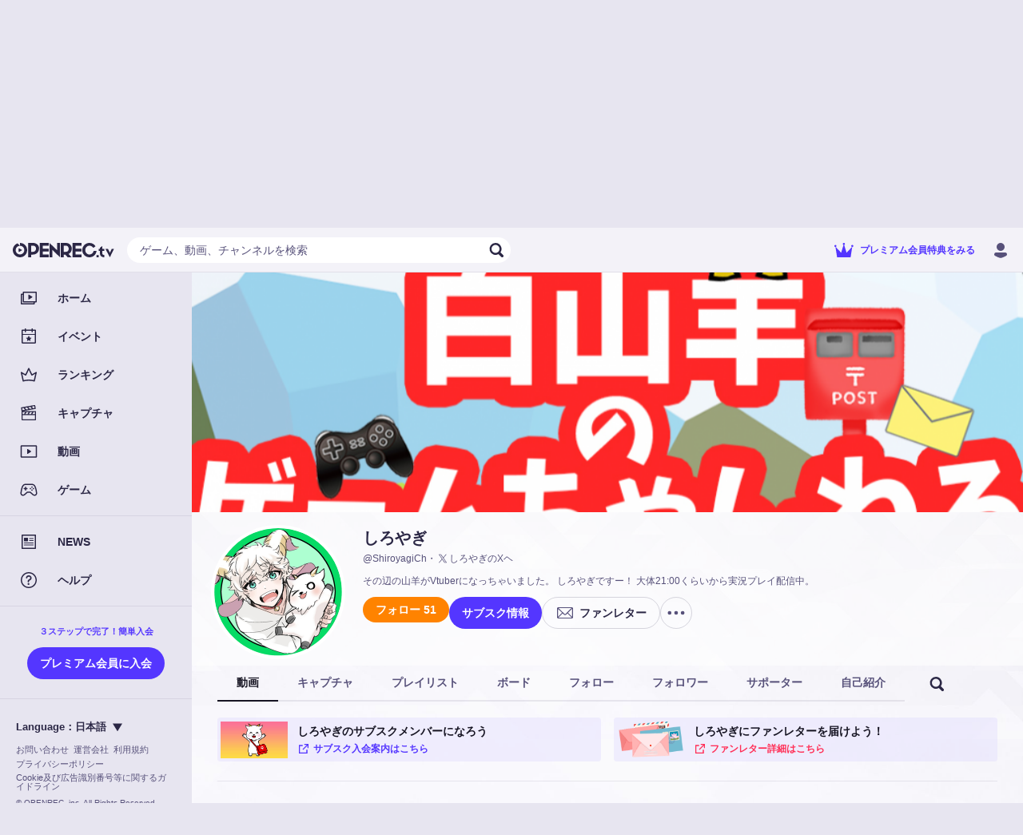

--- FILE ---
content_type: text/html; charset=utf-8
request_url: https://www.openrec.tv/user/ShiroyagiCh
body_size: 20634
content:

    <!doctype html>
    <html >
      <head>
        <title data-react-helmet="true">しろやぎ | OPENREC.tv (オープンレック)</title>
        <meta data-react-helmet="true" charset="utf-8"/><meta data-react-helmet="true" name="viewport" content="width=device-width,initial-scale=1.0,minimum-scale=1.0,maximum-scale=1.0,user-scalable=no"/><meta data-react-helmet="true" name="description" content="その辺の山羊がVtuberになっちゃいました。 しろやぎですー！  大体21:00くらいから実況プレイ配信中。"/><meta data-react-helmet="true" name="keywords" content="OPENREC,オープンレック,ゲーム攻略,しろやぎ,動画"/><meta data-react-helmet="true" property="og:site_name" content="OPENREC.tv"/><meta data-react-helmet="true" property="og:type" content="article"/><meta data-react-helmet="true" property="og:url" content="https://www.openrec.tv/user/ShiroyagiCh"/><meta data-react-helmet="true" property="og:title" content="しろやぎ | OPENREC.tv (オープンレック)"/><meta data-react-helmet="true" property="og:image" content="https://dqd0jw5gvbchn.cloudfront.net/user_background/8024696/802469514.png?1600759041"/><meta data-react-helmet="true" property="og:description" content="その辺の山羊がVtuberになっちゃいました。 しろやぎですー！  大体21:00くらいから実況プレイ配信中。"/><meta data-react-helmet="true" name="twitter:card" content="summary_large_image"/><meta data-react-helmet="true" name="twitter:site" content="@OPENREC"/><meta data-react-helmet="true" name="twitter:title" content="しろやぎ | OPENREC.tv (オープンレック)"/><meta data-react-helmet="true" name="twitter:image" content="https://dqd0jw5gvbchn.cloudfront.net/user_background/8024696/802469514.png?1600759041"/><meta data-react-helmet="true" name="twitter:description" content="その辺の山羊がVtuberになっちゃいました。 しろやぎですー！  大体21:00くらいから実況プレイ配信中。"/><meta data-react-helmet="true" name="twitter:app:country" content="JP"/><meta data-react-helmet="true" name="twitter:app:name:iphone" content="しろやぎ | OPENREC.tv (オープンレック)"/><meta data-react-helmet="true" name="twitter:app:id:iphone" content="912776162"/><meta data-react-helmet="true" name="twitter:app:url:iphone" content="jp.co.cyber-z.openrec://user?id=802469514&amp;amp;identify_id=ShiroyagiCh"/><meta data-react-helmet="true" name="twitter:app:name:ipad" content="しろやぎ | OPENREC.tv (オープンレック)"/><meta data-react-helmet="true" name="twitter:app:id:ipad" content="912776162"/><meta data-react-helmet="true" name="twitter:app:url:ipad" content="jp.co.cyber-z.openrec://user?id=802469514&amp;amp;identify_id=ShiroyagiCh"/><meta data-react-helmet="true" name="twitter:app:name:googleplay" content="しろやぎ | OPENREC.tv (オープンレック)"/><meta data-react-helmet="true" name="twitter:app:id:googleplay" content="jp.co.cyber_z.openrecviewapp"/><meta data-react-helmet="true" name="twitter:app:url:googleplay" content="jp.co.cyber-z.openrec://user?id=802469514&amp;amp;identify_id=ShiroyagiCh"/><meta data-react-helmet="true" name="facebook-domain-verification" content="c9emwg2aaq5hxtfal8hn71c0q82w11"/>
        <script data-react-helmet="true" async="true" src="https://www.googletagmanager.com/gtag/js?id=G-FEDRHWYGT2"></script><script data-react-helmet="true" type="text/javascript">
          window.dataLayer = window.dataLayer || [];
          function gtag(){dataLayer.push(arguments);}
          gtag('js', new Date());
          gtag('config', 'G-FEDRHWYGT2', );
          
        </script><script data-react-helmet="true" type="text/javascript">
          (function(w,d,s,l,i){w[l]=w[l]||[];w[l].push({'gtm.start':
          new Date().getTime(),event:'gtm.js'});var f=d.getElementsByTagName(s)[0],
          j=d.createElement(s),dl=l!='dataLayer'?'&l='+l:'';j.async=true;j.src=
          'https://www.googletagmanager.com/gtm.js?id='+i+dl;f.parentNode.insertBefore(j,f);
          })(window,document,'script','dataLayer','GTM-5ZN43FM');
        </script><script data-react-helmet="true" async="true" defer="true" src="https://securepubads.g.doubleclick.net/tag/js/gpt.js"></script>
        <link data-react-helmet="true" rel="stylesheet" href="https://cdnjs.cloudflare.com/ajax/libs/10up-sanitize.css/5.0.0/sanitize.min.css"/><link data-react-helmet="true" rel="stylesheet" href="https://dqd0jw5gvbchn.cloudfront.net/tv/v10.34.0/static/styles/lib.css?t=1768783975329"/><link data-react-helmet="true" rel="stylesheet" href="https://dqd0jw5gvbchn.cloudfront.net/tv/v10.34.0/static/styles/main.css?t=1768783975329"/><link data-react-helmet="true" rel="icon" type="image/x-icon" href="https://dqd0jw5gvbchn.cloudfront.net/tv/v10.34.0/static/images/favicons/favicon.ico?t=1768783975329"/><link data-react-helmet="true" rel="apple-touch-icon" sizes="180x180" href="https://dqd0jw5gvbchn.cloudfront.net/tv/v10.34.0/static/images/favicons/apple-touch-icon-180x180.png?t=1768783975329"/><link data-react-helmet="true" rel="alternate" media="only screen and (max-width: 640px)" href="https://www.openrec.tv/m/user/ShiroyagiCh"/><link data-react-helmet="true" rel="canonical" href="https://www.openrec.tv/user/ShiroyagiCh"/>
        <link data-chunk="main" rel="preload" as="script" href="https://dqd0jw5gvbchn.cloudfront.net/tv/v10.34.0/static/javascripts/framework.entry.js?t=1768783975329">
<link data-chunk="main" rel="preload" as="script" href="https://dqd0jw5gvbchn.cloudfront.net/tv/v10.34.0/static/javascripts/76036cb8bfb714c19505.js">
<link data-chunk="main" rel="preload" as="script" href="https://dqd0jw5gvbchn.cloudfront.net/tv/v10.34.0/static/javascripts/main.entry.js?t=1768783975329">
<link data-chunk="8-shared-component-app-FpsMeasurer" rel="preload" as="script" href="https://dqd0jw5gvbchn.cloudfront.net/tv/v10.34.0/static/javascripts/46b2653083390c543493.js">
<link data-chunk="8-shared-component-app-SentryInitializer" rel="preload" as="script" href="https://dqd0jw5gvbchn.cloudfront.net/tv/v10.34.0/static/javascripts/29b8ffd2b5243d92c8f5.js">
<link data-chunk="8-shared-component-user-UserFetcher" rel="preload" as="script" href="https://dqd0jw5gvbchn.cloudfront.net/tv/v10.34.0/static/javascripts/f3e498b585579c215611.js">
<link data-chunk="8-shared-component-app-App" rel="preload" as="script" href="https://dqd0jw5gvbchn.cloudfront.net/tv/v10.34.0/static/javascripts/9ad643e4904d60812759.js">
<link data-chunk="8-shared-component-svg-24-Menu" rel="preload" as="script" href="https://dqd0jw5gvbchn.cloudfront.net/tv/v10.34.0/static/javascripts/f3c8b1e94b100df9cc1f.js">
<link data-chunk="8-shared-component-icon-SvgIconBase" rel="preload" as="script" href="https://dqd0jw5gvbchn.cloudfront.net/tv/v10.34.0/static/javascripts/17e42fce9eedb1115559.js">
<link data-chunk="8-shared-component-svg-fit-Logo" rel="preload" as="script" href="https://dqd0jw5gvbchn.cloudfront.net/tv/v10.34.0/static/javascripts/760c32b5a718fd3e79b7.js">
<link data-chunk="8-shared-component-svg-24-Search" rel="preload" as="script" href="https://dqd0jw5gvbchn.cloudfront.net/tv/v10.34.0/static/javascripts/6e42cf494e6bb91fe3e0.js">
<link data-chunk="8-shared-component-svg-24-Close" rel="preload" as="script" href="https://dqd0jw5gvbchn.cloudfront.net/tv/v10.34.0/static/javascripts/476677339ed5b22cb5c4.js">
<link data-chunk="8-shared-page-user-User" rel="preload" as="script" href="https://dqd0jw5gvbchn.cloudfront.net/tv/v10.34.0/static/javascripts/b80fd0131b6318dc4d2e.js">
<link data-chunk="8-shared-page-user-User" rel="preload" as="script" href="https://dqd0jw5gvbchn.cloudfront.net/tv/v10.34.0/static/javascripts/2cb920c1736ac3e18980.js">
<link data-chunk="8-shared-page-user-User" rel="preload" as="script" href="https://dqd0jw5gvbchn.cloudfront.net/tv/v10.34.0/static/javascripts/dbadb23e16c65c3a705c.js">
<link data-chunk="8-shared-page-user-User" rel="preload" as="script" href="https://dqd0jw5gvbchn.cloudfront.net/tv/v10.34.0/static/javascripts/33b6a4618c346c4b63ab.js">
<link data-chunk="8-shared-page-user-User" rel="preload" as="script" href="https://dqd0jw5gvbchn.cloudfront.net/tv/v10.34.0/static/javascripts/427e65898c8adbccf420.js">
<link data-chunk="8-shared-page-user-User" rel="preload" as="script" href="https://dqd0jw5gvbchn.cloudfront.net/tv/v10.34.0/static/javascripts/9331626f63201c9b7d0c.js">
<link data-chunk="8-shared-page-user-User" rel="preload" as="script" href="https://dqd0jw5gvbchn.cloudfront.net/tv/v10.34.0/static/javascripts/c34d2b9353009d904970.js">
<link data-chunk="8-shared-page-user-User" rel="preload" as="script" href="https://dqd0jw5gvbchn.cloudfront.net/tv/v10.34.0/static/javascripts/05d0b75d47f3dc01a26a.js">
<link data-chunk="8-shared-page-user-User" rel="preload" as="script" href="https://dqd0jw5gvbchn.cloudfront.net/tv/v10.34.0/static/javascripts/5644cea31b344b059e85.js">
<link data-chunk="8-shared-page-user-User" rel="preload" as="script" href="https://dqd0jw5gvbchn.cloudfront.net/tv/v10.34.0/static/javascripts/90f1b9e4a3c95d8959ef.js">
<link data-chunk="8-shared-component-svg-24-LogoX" rel="preload" as="script" href="https://dqd0jw5gvbchn.cloudfront.net/tv/v10.34.0/static/javascripts/4f11f2ead8514a45c386.js">
<link data-chunk="8-shared-component-svg-24-Option" rel="preload" as="script" href="https://dqd0jw5gvbchn.cloudfront.net/tv/v10.34.0/static/javascripts/4ee53bf07de927b190b3.js">
<link data-chunk="8-shared-component-svg-fit-DropdownArrow" rel="preload" as="script" href="https://dqd0jw5gvbchn.cloudfront.net/tv/v10.34.0/static/javascripts/2bb4c62066a4635bbd99.js">
        <style data-styled="true" data-styled-version="5.3.11">html{--or_color_bg-image_light:url(https://image-handler.openrec.tv/[base64]);--or_color_bg-image_dark:url(https://image-handler.openrec.tv/[base64]);}/*!sc*/
html,[data-scoped-mode='light']{--or_theme_bg-image:var(--or_color_bg-image_light);}/*!sc*/
html[mode=dark],[data-scoped-mode='dark']{--or_theme_bg-image:var(--or_color_bg-image_dark);}/*!sc*/
data-styled.g1[id="sc-global-gltfNk1"]{content:"sc-global-gltfNk1,"}/*!sc*/
html{--or_header_height:5.6rem;}/*!sc*/
data-styled.g2[id="sc-global-dNVovV1"]{content:"sc-global-dNVovV1,"}/*!sc*/
body[legacy-page]{overflow-y:auto;}/*!sc*/
data-styled.g3[id="sc-global-kwAyeo1"]{content:"sc-global-kwAyeo1,"}/*!sc*/
html{--or_page-container_margin-inline:0rem;}/*!sc*/
@media screen and (min-width:641px){html{--or_page-container_margin-inline:1.6rem;}}/*!sc*/
@media screen and (min-width:961px){html{--or_page-container_margin-inline:3.2rem;}}/*!sc*/
data-styled.g4[id="sc-global-fWYTME1"]{content:"sc-global-fWYTME1,"}/*!sc*/
html{font-size:62.5%;background-color:var(--or_theme_bg-bottom);}/*!sc*/
html body{color:var(--or_theme_text-base);overflow-x:hidden;overflow-y:scroll;}/*!sc*/
html p{margin:0;}/*!sc*/
html a{color:var(--or_theme_text-base);}/*!sc*/
html figure{margin:0;}/*!sc*/
html ol,html ul{margin:0;padding:0;list-style:none;}/*!sc*/
html dl{margin:0;}/*!sc*/
html button{padding:0;}/*!sc*/
html input{padding:0;}/*!sc*/
html td{padding:0;}/*!sc*/
data-styled.g5[id="sc-global-JEfiv1"]{content:"sc-global-JEfiv1,"}/*!sc*/
html{--or_section_margin-inline:1.2rem;}/*!sc*/
@media screen and (min-width:641px){html{--or_section_margin-inline:0rem;}}/*!sc*/
data-styled.g6[id="sc-global-hcyab1"]{content:"sc-global-hcyab1,"}/*!sc*/
html{--or_side-menu_width:24rem;--or_side-menu_inline-area:0rem;}/*!sc*/
@media screen and (min-width:1000px){html{--or_side-menu_inline-area:24rem;}}/*!sc*/
data-styled.g7[id="sc-global-jxQyFV1"]{content:"sc-global-jxQyFV1,"}/*!sc*/
.eXzHeL{position:fixed;top:0;right:0;bottom:0;left:0;background-color:var(--or_theme_bg-base);background-image:var(--or_theme_bg-image);background-size:cover;background-position:top center;pointer-events:none;z-index:-1;}/*!sc*/
.eXzHeL.is-background-image-none{background-image:none;}/*!sc*/
data-styled.g8[id="sc-1h4hlgc-0"]{content:"eXzHeL,"}/*!sc*/
.dZyCzW{padding:0 1.2rem;height:3.2rem;font-size:1.4rem;font-weight:bold;color:var(--or_theme_text-base);background-color:transparent;border-radius:10rem;white-space:nowrap;position:relative;overflow:hidden;cursor:pointer;}/*!sc*/
.dZyCzW::before,.dZyCzW::after{content:'';position:absolute;top:0;right:0;bottom:0;left:0;display:none;pointer-events:none;-webkit-user-select:none;-moz-user-select:none;-ms-user-select:none;user-select:none;z-index:100;}/*!sc*/
.dZyCzW:not(:disabled):hover::before{display:block;}/*!sc*/
.dZyCzW:not(:disabled):active::before,.dZyCzW:not(:disabled):active::after{display:block;}/*!sc*/
.dZyCzW::before,.dZyCzW::after{background-color:var(--or_theme_alpha-2);}/*!sc*/
.dZyCzW.bordered{border-width:0.1rem;border-style:solid;background-color:transparent;}/*!sc*/
.dZyCzW.block{display:block;width:100%;}/*!sc*/
.dZyCzW.disabled{color:var(--or_theme_text-placeholder);background-color:var(--or_theme_alpha-2);border:none;box-shadow:none;cursor:initial;}/*!sc*/
.dZyCzW.disabled.bordered{border:0.1rem solid transparent;}/*!sc*/
.bAuOen{padding:0 1.2rem;height:3.2rem;font-size:1.4rem;font-weight:bold;color:var(--or_theme_text-base);background-color:var(--or_theme_bg-upper-2);border-radius:10rem;white-space:nowrap;position:relative;overflow:hidden;cursor:pointer;}/*!sc*/
.bAuOen.bordered{color:var(--or_theme_bg-upper-2);border-color:var(--or_theme_bg-upper-2);}/*!sc*/
.bAuOen::before,.bAuOen::after{content:'';position:absolute;top:0;right:0;bottom:0;left:0;display:none;pointer-events:none;-webkit-user-select:none;-moz-user-select:none;-ms-user-select:none;user-select:none;z-index:100;}/*!sc*/
.bAuOen:not(:disabled):hover::before{display:block;}/*!sc*/
.bAuOen:not(:disabled):active::before,.bAuOen:not(:disabled):active::after{display:block;}/*!sc*/
.bAuOen::before,.bAuOen::after{background-color:var(--or_theme_alpha-2);}/*!sc*/
.bAuOen.bordered{border-width:0.1rem;border-style:solid;background-color:transparent;}/*!sc*/
.bAuOen.block{display:block;width:100%;}/*!sc*/
.bAuOen.disabled{color:var(--or_theme_text-placeholder);background-color:var(--or_theme_alpha-2);border:none;box-shadow:none;cursor:initial;}/*!sc*/
.bAuOen.disabled.bordered{border:0.1rem solid transparent;}/*!sc*/
.hOLLVg{padding:0 1.6rem;height:4rem;font-size:1.4rem;font-weight:bold;color:var(--or_theme_text-strong_invert);background-color:var(--or_theme_accent);border-radius:10rem;white-space:nowrap;position:relative;overflow:hidden;cursor:pointer;}/*!sc*/
.hOLLVg.bordered{color:var(--or_theme_accent);border-color:var(--or_theme_accent);}/*!sc*/
.hOLLVg::before,.hOLLVg::after{content:'';position:absolute;top:0;right:0;bottom:0;left:0;display:none;pointer-events:none;-webkit-user-select:none;-moz-user-select:none;-ms-user-select:none;user-select:none;z-index:100;}/*!sc*/
.hOLLVg:not(:disabled):hover::before{display:block;}/*!sc*/
.hOLLVg:not(:disabled):active::before,.hOLLVg:not(:disabled):active::after{display:block;}/*!sc*/
.hOLLVg::before,.hOLLVg::after{background-color:var(--or_theme_alpha-2);}/*!sc*/
.hOLLVg.bordered{border-width:0.1rem;border-style:solid;background-color:transparent;}/*!sc*/
.hOLLVg.block{display:block;width:100%;}/*!sc*/
.hOLLVg.disabled{color:var(--or_theme_text-placeholder);background-color:var(--or_theme_alpha-2);border:none;box-shadow:none;cursor:initial;}/*!sc*/
.hOLLVg.disabled.bordered{border:0.1rem solid transparent;}/*!sc*/
.GpUgk{padding:0 1.6rem;height:4rem;font-size:1.4rem;font-weight:bold;color:var(--or_color_white);background-color:var(--or_theme_premium);border-radius:10rem;white-space:nowrap;position:relative;overflow:hidden;cursor:pointer;}/*!sc*/
.GpUgk.bordered{color:var(--or_theme_text-premium);border-color:var(--or_theme_text-premium);}/*!sc*/
.GpUgk::before,.GpUgk::after{content:'';position:absolute;top:0;right:0;bottom:0;left:0;display:none;pointer-events:none;-webkit-user-select:none;-moz-user-select:none;-ms-user-select:none;user-select:none;z-index:100;}/*!sc*/
.GpUgk:not(:disabled):hover::before{display:block;}/*!sc*/
.GpUgk:not(:disabled):active::before,.GpUgk:not(:disabled):active::after{display:block;}/*!sc*/
.GpUgk::before,.GpUgk::after{background-color:var(--or_theme_alpha-2);}/*!sc*/
.GpUgk.bordered{border-width:0.1rem;border-style:solid;background-color:transparent;}/*!sc*/
.GpUgk.block{display:block;width:100%;}/*!sc*/
.GpUgk.disabled{color:var(--or_theme_text-placeholder);background-color:var(--or_theme_alpha-2);border:none;box-shadow:none;cursor:initial;}/*!sc*/
.GpUgk.disabled.bordered{border:0.1rem solid transparent;}/*!sc*/
.gjXyoH{padding:0 1.6rem;height:3.2rem;font-size:1.4rem;font-weight:bold;color:var(--or_theme_text-strong);background-color:var(--or_theme_alpha-2);border-radius:10rem;white-space:nowrap;position:relative;overflow:hidden;cursor:pointer;}/*!sc*/
.gjXyoH.bordered{color:var(--or_theme_text-base);border-color:var(--or_theme_frame);}/*!sc*/
.gjXyoH::before,.gjXyoH::after{content:'';position:absolute;top:0;right:0;bottom:0;left:0;display:none;pointer-events:none;-webkit-user-select:none;-moz-user-select:none;-ms-user-select:none;user-select:none;z-index:100;}/*!sc*/
.gjXyoH:not(:disabled):hover::before{display:block;}/*!sc*/
.gjXyoH:not(:disabled):active::before,.gjXyoH:not(:disabled):active::after{display:block;}/*!sc*/
.gjXyoH::before,.gjXyoH::after{background-color:var(--or_theme_alpha-2);}/*!sc*/
.gjXyoH.bordered{border-width:0.1rem;border-style:solid;background-color:transparent;}/*!sc*/
.gjXyoH.block{display:block;width:100%;}/*!sc*/
.gjXyoH.disabled{color:var(--or_theme_text-placeholder);background-color:var(--or_theme_alpha-2);border:none;box-shadow:none;cursor:initial;}/*!sc*/
.gjXyoH.disabled.bordered{border:0.1rem solid transparent;}/*!sc*/
.jOSzOs{padding:0 1.6rem;height:4rem;font-size:1.4rem;font-weight:bold;color:var(--or_theme_text-strong);background-color:var(--or_theme_alpha-2);border-radius:10rem;white-space:nowrap;position:relative;overflow:hidden;cursor:pointer;}/*!sc*/
.jOSzOs.bordered{color:var(--or_theme_text-base);border-color:var(--or_theme_frame);}/*!sc*/
.jOSzOs::before,.jOSzOs::after{content:'';position:absolute;top:0;right:0;bottom:0;left:0;display:none;pointer-events:none;-webkit-user-select:none;-moz-user-select:none;-ms-user-select:none;user-select:none;z-index:100;}/*!sc*/
.jOSzOs:not(:disabled):hover::before{display:block;}/*!sc*/
.jOSzOs:not(:disabled):active::before,.jOSzOs:not(:disabled):active::after{display:block;}/*!sc*/
.jOSzOs::before,.jOSzOs::after{background-color:var(--or_theme_alpha-2);}/*!sc*/
.jOSzOs.bordered{border-width:0.1rem;border-style:solid;background-color:transparent;}/*!sc*/
.jOSzOs.block{display:block;width:100%;}/*!sc*/
.jOSzOs.disabled{color:var(--or_theme_text-placeholder);background-color:var(--or_theme_alpha-2);border:none;box-shadow:none;cursor:initial;}/*!sc*/
.jOSzOs.disabled.bordered{border:0.1rem solid transparent;}/*!sc*/
.fzHQSW{padding:0 1.6rem;height:4rem;font-size:1.4rem;font-weight:bold;color:var(--or_theme_text-strong_invert);background:var(--or_theme_text-strong);border-radius:10rem;white-space:nowrap;position:relative;overflow:hidden;cursor:pointer;}/*!sc*/
.fzHQSW.bordered{color:var(--or_theme_text-strong);background-color:transparent;}/*!sc*/
.fzHQSW::before,.fzHQSW::after{content:'';position:absolute;top:0;right:0;bottom:0;left:0;display:none;pointer-events:none;-webkit-user-select:none;-moz-user-select:none;-ms-user-select:none;user-select:none;z-index:100;}/*!sc*/
.fzHQSW:not(:disabled):hover::before{display:block;}/*!sc*/
.fzHQSW:not(:disabled):active::before,.fzHQSW:not(:disabled):active::after{display:block;}/*!sc*/
.fzHQSW::before,.fzHQSW::after{background-color:var(--or_theme_alpha-2);}/*!sc*/
.fzHQSW.bordered{border-width:0.1rem;border-style:solid;background-color:transparent;}/*!sc*/
.fzHQSW.block{display:block;width:100%;}/*!sc*/
.fzHQSW.disabled{color:var(--or_theme_text-placeholder);background-color:var(--or_theme_alpha-2);border:none;box-shadow:none;cursor:initial;}/*!sc*/
.fzHQSW.disabled.bordered{border:0.1rem solid transparent;}/*!sc*/
.fuwbfh{padding:0 1.6rem;height:4rem;font-size:1.4rem;font-weight:bold;color:var(--or_theme_text-base);background-color:transparent;border-radius:10rem;white-space:nowrap;position:relative;overflow:hidden;cursor:pointer;}/*!sc*/
.fuwbfh::before,.fuwbfh::after{content:'';position:absolute;top:0;right:0;bottom:0;left:0;display:none;pointer-events:none;-webkit-user-select:none;-moz-user-select:none;-ms-user-select:none;user-select:none;z-index:100;}/*!sc*/
.fuwbfh:not(:disabled):hover::before{display:block;}/*!sc*/
.fuwbfh:not(:disabled):active::before,.fuwbfh:not(:disabled):active::after{display:block;}/*!sc*/
.fuwbfh::before,.fuwbfh::after{background-color:var(--or_theme_alpha-2);}/*!sc*/
.fuwbfh.bordered{border-width:0.1rem;border-style:solid;background-color:transparent;}/*!sc*/
.fuwbfh.block{display:block;width:100%;}/*!sc*/
.fuwbfh.disabled{color:var(--or_theme_text-placeholder);background-color:var(--or_theme_alpha-2);border:none;box-shadow:none;cursor:initial;}/*!sc*/
.fuwbfh.disabled.bordered{border:0.1rem solid transparent;}/*!sc*/
data-styled.g12[id="sc-lzahyv-0"]{content:"dZyCzW,bAuOen,hOLLVg,GpUgk,gjXyoH,jOSzOs,fzHQSW,fuwbfh,"}/*!sc*/
.cXOjUh:not(:last-child){margin-right:0.4rem;}/*!sc*/
data-styled.g13[id="sc-lzahyv-1"]{content:"cXOjUh,"}/*!sc*/
.ewqJhz{display:-webkit-box;display:-webkit-flex;display:-ms-flexbox;display:flex;-webkit-align-items:center;-webkit-box-align:center;-ms-flex-align:center;align-items:center;-webkit-box-pack:center;-webkit-justify-content:center;-ms-flex-pack:center;justify-content:center;padding:0;min-width:3.2rem;height:3.2rem;border-radius:10rem;}/*!sc*/
data-styled.g16[id="sc-lzahyv-4"]{content:"ewqJhz,"}/*!sc*/
.hRruug{display:-webkit-box;display:-webkit-flex;display:-ms-flexbox;display:flex;}/*!sc*/
.hRruug >:not(:first-child){border-top-left-radius:0;border-bottom-left-radius:0;}/*!sc*/
.hRruug >:not(:last-child){border-top-right-radius:0;border-bottom-right-radius:0;}/*!sc*/
data-styled.g18[id="sc-p6ij8y-0"]{content:"hRruug,"}/*!sc*/
.hflitU{display:inline-block;cursor:pointer;}/*!sc*/
.hflitU:hover{opacity:0.8;}/*!sc*/
data-styled.g22[id="sc-1ddd11y-0"]{content:"hflitU,"}/*!sc*/
.hoJgmK{background-color:var(--or_theme_alpha-2);}/*!sc*/
data-styled.g33[id="sc-wfsa27-0"]{content:"hoJgmK,"}/*!sc*/
.bNzWct{position:relative;margin:0;padding-top:auto;width:auto;border-radius:50%;}/*!sc*/
data-styled.g35[id="sc-u9ln1e-0"]{content:"bNzWct,"}/*!sc*/
.hkvQTc{position:absolute;top:0;left:0;width:100%;height:100%;border-radius:50%;}/*!sc*/
data-styled.g36[id="sc-u9ln1e-1"]{content:"hkvQTc,"}/*!sc*/
.dDTOHT{position:relative;}/*!sc*/
data-styled.g40[id="sc-a27xtf-0"]{content:"dDTOHT,"}/*!sc*/
.jmaNCf{margin-bottom:2.4rem;display:-webkit-box;display:-webkit-flex;display:-ms-flexbox;display:flex;-webkit-box-pack:center;-webkit-justify-content:center;-ms-flex-pack:center;justify-content:center;font-size:2rem;line-height:1.4;font-weight:bold;text-align:left;color:var(--or_theme_text-base);}/*!sc*/
data-styled.g42[id="sc-1lwvzdo-0"]{content:"jmaNCf,"}/*!sc*/
.iFLjwq{display:-webkit-box;display:-webkit-flex;display:-ms-flexbox;display:flex;-webkit-box-pack:center;-webkit-justify-content:center;-ms-flex-pack:center;justify-content:center;font-size:1.3rem;line-height:1.4;text-align:left;color:var(--or_theme_text-base);}/*!sc*/
.iFLjwq:not(:first-child){margin-top:1.6rem;}/*!sc*/
.iFLjwq:not(:last-child){margin-bottom:1.6rem;}/*!sc*/
data-styled.g44[id="sc-1lwvzdo-2"]{content:"iFLjwq,"}/*!sc*/
.ceVAl{margin-top:2.4rem;display:-webkit-box;display:-webkit-flex;display:-ms-flexbox;display:flex;-webkit-align-items:center;-webkit-box-align:center;-ms-flex-align:center;align-items:center;-webkit-box-pack:center;-webkit-justify-content:center;-ms-flex-pack:center;justify-content:center;}/*!sc*/
data-styled.g48[id="sc-1lwvzdo-6"]{content:"ceVAl,"}/*!sc*/
.eqWFZJ{width:100%;max-width:24rem;}/*!sc*/
.sc-1lwvzdo-7 + .sc-1lwvzdo-7{margin-left:1.6rem;}/*!sc*/
data-styled.g49[id="sc-1lwvzdo-7"]{content:"eqWFZJ,"}/*!sc*/
.GOwbW{position:relative;margin:auto;max-width:34.3rem;width:100%;border-radius:1.6rem;background-color:var(--or_theme_bg-upper-2);opacity:0;-webkit-transform:translateY(3rem);-ms-transform:translateY(3rem);transform:translateY(3rem);}/*!sc*/
@media screen and (min-width:641px){.GOwbW{max-width:48.4rem;}}/*!sc*/
data-styled.g51[id="sc-1lwvzdo-9"]{content:"GOwbW,"}/*!sc*/
.eziYSa{padding:var(--dialog_content_padding-block) var(--dialog_content_padding-inline);}/*!sc*/
.eziYSa:not(:last-child){padding-bottom:2.4rem;}/*!sc*/
data-styled.g52[id="sc-1lwvzdo-10"]{content:"eziYSa,"}/*!sc*/
.bBtQAC{--dialog_content_padding-block:3.2rem;--dialog_content_padding-inline:2rem;position:fixed;top:0;right:0;bottom:0;left:0;display:-webkit-box;display:-webkit-flex;display:-ms-flexbox;display:flex;-webkit-align-items:center;-webkit-box-align:center;-ms-flex-align:center;align-items:center;-webkit-box-pack:start;-webkit-justify-content:flex-start;-ms-flex-pack:start;justify-content:flex-start;-webkit-flex-direction:column;-ms-flex-direction:column;flex-direction:column;background-color:var(--or_theme_dialog-scrim-background);opacity:0;pointer-events:none;z-index:4000;-webkit-transition-property:opacity;transition-property:opacity;-webkit-transition-duration:0.2s;transition-duration:0.2s;-webkit-transition-timing-function:cubic-bezier(0.25,0.8,0.25,01);transition-timing-function:cubic-bezier(0.25,0.8,0.25,01);will-change:opacity;overflow-y:auto;}/*!sc*/
@media screen and (min-width:641px){.bBtQAC{--dialog_content_padding-block:4.8rem;--dialog_content_padding-inline:7.4rem;}}/*!sc*/
.bBtQAC.visible{opacity:1;pointer-events:inherit;}/*!sc*/
.bBtQAC.visible > .sc-1lwvzdo-9{opacity:1;-webkit-transform:translateY(0);-ms-transform:translateY(0);transform:translateY(0);-webkit-transition-property:opacity,-webkit-transform;-webkit-transition-property:opacity,transform;transition-property:opacity,transform;-webkit-transition-duration:0.2s,0.2s;transition-duration:0.2s,0.2s;-webkit-transition-timing-function:cubic-bezier(0.25,0.8,0.25,01),cubic-bezier(0.25,0.8,0.25,01);transition-timing-function:cubic-bezier(0.25,0.8,0.25,01),cubic-bezier(0.25,0.8,0.25,01);will-change:opacity,transform;}/*!sc*/
data-styled.g53[id="sc-1lwvzdo-11"]{content:"bBtQAC,"}/*!sc*/
.liPZcH{position:absolute;top:0.8rem;right:0.8rem;}/*!sc*/
data-styled.g54[id="sc-1lwvzdo-12"]{content:"liPZcH,"}/*!sc*/
.dNPwlt{-webkit-flex:1;-ms-flex:1;flex:1;color:var(--or_theme_text-base);}/*!sc*/
.dNPwlt[type=number]{-moz-appearance:textfield;}/*!sc*/
.dNPwlt[type=number]::-webkit-outer-spin-button,.dNPwlt[type=number]::-webkit-inner-spin-button{-webkit-appearance:none;margin:0;}/*!sc*/
data-styled.g56[id="sc-1ss1cq-1"]{content:"dNPwlt,"}/*!sc*/
.jiBEJe{display:-webkit-box;display:-webkit-flex;display:-ms-flexbox;display:flex;-webkit-align-items:center;-webkit-box-align:center;-ms-flex-align:center;align-items:center;margin-left:0.8rem;font-size:1.3rem;line-height:1.4;color:var(--or_theme_text-weak);}/*!sc*/
data-styled.g57[id="sc-1ss1cq-2"]{content:"jiBEJe,"}/*!sc*/
.dKRyCC::before{content:'/';}/*!sc*/
data-styled.g60[id="sc-1ss1cq-5"]{content:"dKRyCC,"}/*!sc*/
.hukuVj{-webkit-flex:1;-ms-flex:1;flex:1;display:-webkit-box;display:-webkit-flex;display:-ms-flexbox;display:flex;-webkit-align-items:stretch;-webkit-box-align:stretch;-ms-flex-align:stretch;align-items:stretch;padding:0 0.8rem;width:100%;height:3.2rem;font-size:1.4rem;line-height:3.2rem;color:var(--or_theme_text-base);background-color:var(--or_theme_bg-upper-2);}/*!sc*/
.hukuVj > .sc-1ss1cq-1::-webkit-input-placeholder{color:var(--or_theme_text-weak);}/*!sc*/
.hukuVj > .sc-1ss1cq-1::-moz-placeholder{color:var(--or_theme_text-weak);}/*!sc*/
.hukuVj > .sc-1ss1cq-1:-ms-input-placeholder{color:var(--or_theme_text-weak);}/*!sc*/
.hukuVj > .sc-1ss1cq-1::placeholder{color:var(--or_theme_text-weak);}/*!sc*/
.hukuVj > .sc-1ss1cq-0{line-height:3.2rem;}/*!sc*/
.hUUOw{-webkit-flex:1;-ms-flex:1;flex:1;display:-webkit-box;display:-webkit-flex;display:-ms-flexbox;display:flex;-webkit-align-items:stretch;-webkit-box-align:stretch;-ms-flex-align:stretch;align-items:stretch;padding:0 0.8rem;width:100%;height:3.2rem;font-size:1.4rem;line-height:3.2rem;color:var(--or_theme_text-base);background-color:var(--or_theme_bg-upper-2);border:0.1rem solid var(--or_theme_frame);border-radius:0.4rem;}/*!sc*/
.hUUOw > .sc-1ss1cq-1::-webkit-input-placeholder{color:var(--or_theme_text-placeholder);}/*!sc*/
.hUUOw > .sc-1ss1cq-1::-moz-placeholder{color:var(--or_theme_text-placeholder);}/*!sc*/
.hUUOw > .sc-1ss1cq-1:-ms-input-placeholder{color:var(--or_theme_text-placeholder);}/*!sc*/
.hUUOw > .sc-1ss1cq-1::placeholder{color:var(--or_theme_text-placeholder);}/*!sc*/
.hUUOw > .sc-1ss1cq-0{line-height:3.2rem;}/*!sc*/
data-styled.g61[id="sc-1ss1cq-6"]{content:"hukuVj,hUUOw,"}/*!sc*/
.hLgBNh{margin-right:-0.8rem;margin-left:-0.8rem;display:-webkit-box;display:-webkit-flex;display:-ms-flexbox;display:flex;}/*!sc*/
.hLgBNh > *{margin:0 0.8rem;}/*!sc*/
data-styled.g62[id="sc-1dk9881-0"]{content:"hLgBNh,"}/*!sc*/
.gmBKhh.above{position:relative;z-index:3001;}/*!sc*/
.dkLKLJ{cursor:pointer;}/*!sc*/
.dkLKLJ:hover{opacity:0.8;}/*!sc*/
.dkLKLJ.above{position:relative;z-index:3001;}/*!sc*/
data-styled.g70[id="sc-1yk9ash-0"]{content:"gmBKhh,dkLKLJ,"}/*!sc*/
.hMzZOD{position:fixed;top:0;left:0;will-change:transform;z-index:3001;}/*!sc*/
data-styled.g72[id="sc-1yk9ash-2"]{content:"hMzZOD,"}/*!sc*/
.cfLuss{position:relative;display:inline-block;}/*!sc*/
.cfLuss.hidden > .sc-1yk9ash-1,.cfLuss.hidden > .sc-1yk9ash-2{visibility:hidden;}/*!sc*/
data-styled.g73[id="sc-1yk9ash-3"]{content:"cfLuss,"}/*!sc*/
.wxJFn{display:block;max-width:100%;font-weight:bold;font-size:1.2rem;line-height:1.2;color:var(--or_theme_text-base);}/*!sc*/
data-styled.g81[id="sc-1ex600r-0"]{content:"wxJFn,"}/*!sc*/
.cuEaPm{width:100%;}/*!sc*/
.cuEaPm .sc-dkvitk-0{width:24rem;}/*!sc*/
@media screen and (min-width:641px){.cuEaPm .sc-dkvitk-0{width:24rem;}}/*!sc*/
@media screen and (min-width:1000px){.cuEaPm .sc-dkvitk-0{width:48rem;}}/*!sc*/
data-styled.g94[id="sc-dkvitk-1"]{content:"cuEaPm,"}/*!sc*/
.izFaAQ{border:none;border-radius:10rem 0 0 10rem;}/*!sc*/
.izFaAQ > *{margin-left:0.8rem;}/*!sc*/
data-styled.g99[id="sc-dkvitk-6"]{content:"izFaAQ,"}/*!sc*/
.hEuCcc{width:3.6rem;border-top-left-radius:0;border-bottom-left-radius:0;}/*!sc*/
data-styled.g108[id="sc-dkvitk-15"]{content:"hEuCcc,"}/*!sc*/
.ekbULu{margin:0 -0.8rem;display:-webkit-box;display:-webkit-flex;display:-ms-flexbox;display:flex;-webkit-align-items:center;-webkit-box-align:center;-ms-flex-align:center;align-items:center;}/*!sc*/
.ekbULu > *{margin:0 0.8rem;}/*!sc*/
data-styled.g141[id="sc-jk973x-0"]{content:"ekbULu,"}/*!sc*/
.ijKSCh{-webkit-box-pack:start;-webkit-justify-content:flex-start;-ms-flex-pack:start;justify-content:flex-start;}/*!sc*/
data-styled.g142[id="sc-jk973x-1"]{content:"ijKSCh,"}/*!sc*/
.bqUbOl{-webkit-box-pack:end;-webkit-justify-content:flex-end;-ms-flex-pack:end;justify-content:flex-end;}/*!sc*/
data-styled.g143[id="sc-jk973x-2"]{content:"bqUbOl,"}/*!sc*/
.eAKtOX{display:block;cursor:pointer;}/*!sc*/
data-styled.g145[id="sc-jk973x-4"]{content:"eAKtOX,"}/*!sc*/
.kDHWuq > *{width:100%;}/*!sc*/
data-styled.g147[id="sc-jk973x-6"]{content:"kDHWuq,"}/*!sc*/
.fEqAwY{position:fixed;top:0;right:0;left:0;display:grid;grid-template-columns:1fr 1fr;grid-column-gap:0.8rem;padding:1.2rem 1.6rem;height:var(--or_header_height);background-color:var(--or_theme_bg-base);border-bottom:0.1rem solid var(--or_theme_line);z-index:2200;}/*!sc*/
.is-movie-page-theater-mode .sc-jk973x-15{-webkit-transition:all 500ms ease;transition:all 500ms ease;}/*!sc*/
.is-movie-page-theater-mode.movie-page-user-inactive .sc-jk973x-15:not(.active){opacity:0;pointer-events:none;}/*!sc*/
.fEqAwY.mode_default .sc-jk973x-3{display:inherit;}/*!sc*/
.fEqAwY.mode_default .sc-jk973x-4{display:inherit;}/*!sc*/
.fEqAwY.mode_default .sc-jk973x-5{display:inherit;}/*!sc*/
.fEqAwY.mode_default .sc-jk973x-6{display:none;}/*!sc*/
.fEqAwY.mode_default .sc-jk973x-7{width:24rem;}/*!sc*/
.fEqAwY.mode_default .sc-jk973x-9,.fEqAwY.mode_default .sc-jk973x-8{display:none;}/*!sc*/
.fEqAwY.mode_default .sc-jk973x-11{display:inherit;}/*!sc*/
.fEqAwY.mode_default .sc-jk973x-12{display:none;}/*!sc*/
.fEqAwY.mode_default .sc-jk973x-13{display:none;}/*!sc*/
.fEqAwY.mode_default .sc-jk973x-14{display:inherit;}/*!sc*/
@media screen and (min-width:641px){.fEqAwY.mode_default .sc-jk973x-3{display:inherit;}.fEqAwY.mode_default .sc-jk973x-4{display:inherit;}.fEqAwY.mode_default .sc-jk973x-5{display:inherit;}.fEqAwY.mode_default .sc-jk973x-6{display:inherit;}.fEqAwY.mode_default .sc-jk973x-7{width:24rem;}.fEqAwY.mode_default .sc-jk973x-9,.fEqAwY.mode_default .sc-jk973x-8{display:none;}.fEqAwY.mode_default .sc-jk973x-11{display:none;}.fEqAwY.mode_default .sc-jk973x-12{display:none;}.fEqAwY.mode_default .sc-jk973x-13{display:inherit;}.fEqAwY.mode_default .sc-jk973x-14{display:inherit;}}/*!sc*/
@media screen and (min-width:1000px){.fEqAwY.mode_default .sc-jk973x-3{display:none;}.fEqAwY.mode_default .sc-jk973x-4{display:inherit;}.fEqAwY.mode_default .sc-jk973x-5{display:inherit;}.fEqAwY.mode_default .sc-jk973x-6{display:inherit;}.fEqAwY.mode_default .sc-jk973x-7{width:48rem;}.fEqAwY.mode_default .sc-jk973x-9,.fEqAwY.mode_default .sc-jk973x-8{display:inherit;}.fEqAwY.mode_default .sc-jk973x-11{display:none;}.fEqAwY.mode_default .sc-jk973x-12{display:none;}.fEqAwY.mode_default .sc-jk973x-13{display:inherit;}.fEqAwY.mode_default .sc-jk973x-14{display:inherit;}}/*!sc*/
.fEqAwY.mode_search{grid-template-columns:1fr 3.2rem;}/*!sc*/
.fEqAwY.mode_search .sc-jk973x-3{display:none;}/*!sc*/
.fEqAwY.mode_search .sc-jk973x-4{display:none;}/*!sc*/
.fEqAwY.mode_search .sc-jk973x-5{display:none;}/*!sc*/
.fEqAwY.mode_search .sc-jk973x-6{display:inherit;width:100%;}/*!sc*/
.fEqAwY.mode_search .sc-jk973x-7{width:100%;}/*!sc*/
.fEqAwY.mode_search .sc-jk973x-9,.fEqAwY.mode_search .sc-jk973x-8{display:none;}/*!sc*/
.fEqAwY.mode_search .sc-jk973x-11{display:none;}/*!sc*/
.fEqAwY.mode_search .sc-jk973x-12{display:inherit;}/*!sc*/
.fEqAwY.mode_search .sc-jk973x-13{display:none;}/*!sc*/
.fEqAwY.mode_search .sc-jk973x-14{display:none;}/*!sc*/
@media screen and (min-width:641px){.fEqAwY.mode_search{grid-template-columns:1fr 1fr;}.fEqAwY.mode_search .sc-jk973x-3{display:none;}.fEqAwY.mode_search .sc-jk973x-4{display:inherit;}.fEqAwY.mode_search .sc-jk973x-5{display:inherit;}.fEqAwY.mode_search .sc-jk973x-6{display:inherit;width:auto;}.fEqAwY.mode_search .sc-jk973x-7{width:24rem;}.fEqAwY.mode_search .sc-jk973x-9,.fEqAwY.mode_search .sc-jk973x-8{display:none;}.fEqAwY.mode_search .sc-jk973x-11{display:none;}.fEqAwY.mode_search .sc-jk973x-12{display:none;}.fEqAwY.mode_search .sc-jk973x-13{display:inherit;}.fEqAwY.mode_search .sc-jk973x-14{display:inherit;}}/*!sc*/
@media screen and (min-width:1000px){.fEqAwY.mode_search .sc-jk973x-3{display:none;}.fEqAwY.mode_search .sc-jk973x-4{display:inherit;}.fEqAwY.mode_search .sc-jk973x-5{display:inherit;}.fEqAwY.mode_search .sc-jk973x-6{display:inherit;width:auto;}.fEqAwY.mode_search .sc-jk973x-7{width:48rem;}.fEqAwY.mode_search .sc-jk973x-9,.fEqAwY.mode_search .sc-jk973x-8{display:inherit;}.fEqAwY.mode_search .sc-jk973x-11{display:none;}.fEqAwY.mode_search .sc-jk973x-12{display:none;}.fEqAwY.mode_search .sc-jk973x-13{display:inherit;}.fEqAwY.mode_search .sc-jk973x-14{display:inherit;}}/*!sc*/
data-styled.g156[id="sc-jk973x-15"]{content:"fEqAwY,"}/*!sc*/
.iPhXJM{position:fixed;top:0;left:0;padding-top:5.6rem;width:var(--or_side-menu_width);height:100vh;background-color:var(--or_theme_bg-bottom);overflow:scroll;-webkit-scrollbar-width:none;-moz-scrollbar-width:none;-ms-scrollbar-width:none;scrollbar-width:none;-ms-overflow-style:none;-webkit-transition-property:-webkit-transform;-webkit-transition-property:transform;transition-property:transform;-webkit-transition-duration:0.4s;transition-duration:0.4s;-webkit-transition-timing-function:cubic-bezier(0.25,0.8,0.25,01);transition-timing-function:cubic-bezier(0.25,0.8,0.25,01);will-change:transform;z-index:2100;-webkit-transform:translate3d(-100%,0,0);-ms-transform:translate3d(-100%,0,0);transform:translate3d(-100%,0,0);}/*!sc*/
.iPhXJM::-webkit-scrollbar{width:0;}/*!sc*/
.iPhXJM:not([sidemenu-persistent]) .sc-1lhyr16-0{display:none;}/*!sc*/
[sidemenu-visible] .sc-1lhyr16-0{-webkit-transform:translate3d(0,0,0);-ms-transform:translate3d(0,0,0);transform:translate3d(0,0,0);}/*!sc*/
data-styled.g157[id="sc-1lhyr16-0"]{content:"iPhXJM,"}/*!sc*/
.hqUzcG{position:relative;}/*!sc*/
data-styled.g166[id="sc-bgtgaa-1"]{content:"hqUzcG,"}/*!sc*/
.eivrxh{margin-left:0.8rem;}/*!sc*/
data-styled.g168[id="sc-bgtgaa-3"]{content:"eivrxh,"}/*!sc*/
.YNXSK{position:absolute;top:2rem;left:-1.2rem;background-color:var(--or_theme_bg-top);box-shadow:0 0 2rem var(--or_color_alpha-black_20);overflow:hidden;z-index:1;-webkit-transition-property:max-height;transition-property:max-height;-webkit-transition-duration:0.4s;transition-duration:0.4s;-webkit-transition-timing-function:cubic-bezier(0.25,0.8,0.25,01);transition-timing-function:cubic-bezier(0.25,0.8,0.25,01);will-change:max-height;}/*!sc*/
data-styled.g169[id="sc-bgtgaa-4"]{content:"YNXSK,"}/*!sc*/
.fICYpD{margin:0;padding:0.2rem 0;}/*!sc*/
data-styled.g170[id="sc-bgtgaa-5"]{content:"fICYpD,"}/*!sc*/
.jZvIQV{padding:1.2rem;font-size:1.2rem;font-weight:normal;color:var(--or_theme_text-base);white-space:nowrap;cursor:pointer;}/*!sc*/
.jZvIQV:hover{background-color:var(--or_theme_select-option-overlay-background);}/*!sc*/
data-styled.g171[id="sc-bgtgaa-6"]{content:"jZvIQV,"}/*!sc*/
.gQiebV{display:-webkit-box;display:-webkit-flex;display:-ms-flexbox;display:flex;-webkit-align-items:center;-webkit-box-align:center;-ms-flex-align:center;align-items:center;padding:0.4rem 0;font-size:1.3rem;font-weight:bold;color:var(--or_theme_text-base);cursor:pointer;}/*!sc*/
data-styled.g172[id="sc-bgtgaa-7"]{content:"gQiebV,"}/*!sc*/
.cEvjIa{width:100%;}/*!sc*/
data-styled.g198[id="sc-97jfs8-1"]{content:"cEvjIa,"}/*!sc*/
.iGcjra{-webkit-flex:1;-ms-flex:1;flex:1;padding:0;width:100%;font-family:inherit;resize:none;}/*!sc*/
data-styled.g199[id="sc-taxrfv-0"]{content:"iGcjra,"}/*!sc*/
.bhnysJ{display:-webkit-box;display:-webkit-flex;display:-ms-flexbox;display:flex;-webkit-align-items:center;-webkit-box-align:center;-ms-flex-align:center;align-items:center;font-size:1.3rem;line-height:1.4;color:var(--or_theme_text-weak);}/*!sc*/
data-styled.g200[id="sc-taxrfv-1"]{content:"bhnysJ,"}/*!sc*/
.cBktMp::before{content:'/';}/*!sc*/
data-styled.g202[id="sc-taxrfv-3"]{content:"cBktMp,"}/*!sc*/
.hdnRsS{-webkit-flex:1;-ms-flex:1;flex:1;display:-webkit-box;display:-webkit-flex;display:-ms-flexbox;display:flex;-webkit-flex-direction:column;-ms-flex-direction:column;flex-direction:column;-webkit-align-items:flex-end;-webkit-box-align:flex-end;-ms-flex-align:flex-end;align-items:flex-end;padding:0.8rem;width:100%;font-size:1.4rem;line-height:1.4;color:var(--or_theme_text-base);border-radius:0.4rem;background-color:var(--or_theme_text-field-background);}/*!sc*/
.hdnRsS > .sc-taxrfv-0::-webkit-input-placeholder{color:var(--or_theme_text-placeholder);}/*!sc*/
.hdnRsS > .sc-taxrfv-0::-moz-placeholder{color:var(--or_theme_text-placeholder);}/*!sc*/
.hdnRsS > .sc-taxrfv-0:-ms-input-placeholder{color:var(--or_theme_text-placeholder);}/*!sc*/
.hdnRsS > .sc-taxrfv-0::placeholder{color:var(--or_theme_text-placeholder);}/*!sc*/
.hdnRsS.invalid{border:0.1rem solid var(--or_theme_danger);}/*!sc*/
data-styled.g203[id="sc-taxrfv-4"]{content:"hdnRsS,"}/*!sc*/
.lmBtAo >:not(:last-child){margin-bottom:1.6rem;}/*!sc*/
data-styled.g204[id="sc-1ihav85-0"]{content:"lmBtAo,"}/*!sc*/
.fxipLL{font-size:1.4rem;font-weight:normal;padding:1.2rem 2.4rem;border-radius:2rem;display:grid;grid-template-columns:1fr min-content;background-color:var(--or_theme_bg-base);}/*!sc*/
data-styled.g205[id="sc-1ihav85-1"]{content:"fxipLL,"}/*!sc*/
.bNrkvE{padding:1.6rem;background-color:var(--or_theme_bg-base);}/*!sc*/
data-styled.g206[id="sc-1ihav85-2"]{content:"bNrkvE,"}/*!sc*/
.ieXXwk{line-height:1.6;margin-top:3.2rem;}/*!sc*/
data-styled.g207[id="sc-1ihav85-3"]{content:"ieXXwk,"}/*!sc*/
.bIzBTN{display:none;margin-top:0.6rem;padding:0 0.4rem;text-align:left;font-size:1.2rem;font-weight:bold;color:var(--or_color_danger);}/*!sc*/
.invalid ~ .sc-xl8s1w-0,.invalid ~ .bIzBTN{display:block;}/*!sc*/
data-styled.g234[id="sc-xl8s1w-0"]{content:"bIzBTN,"}/*!sc*/
.bFtSCn{-webkit-appearance:none;-moz-appearance:none;appearance:none;-webkit-flex-shrink:0;-ms-flex-negative:0;flex-shrink:0;position:relative;width:1.6rem;height:1.6rem;border-radius:50%;border-width:0.1rem;border-style:solid;cursor:pointer;}/*!sc*/
data-styled.g235[id="sc-1ywy0ox-0"]{content:"bFtSCn,"}/*!sc*/
.iIeyvw{padding-left:0.8rem;min-width:0;font-size:1.4rem;line-height:1.4;color:var(--or_theme_text-base);-webkit-user-select:none;-moz-user-select:none;-ms-user-select:none;user-select:none;}/*!sc*/
data-styled.g236[id="sc-1ywy0ox-1"]{content:"iIeyvw,"}/*!sc*/
.hjoabx{display:-webkit-box;display:-webkit-flex;display:-ms-flexbox;display:flex;-webkit-align-items:center;-webkit-box-align:center;-ms-flex-align:center;align-items:center;cursor:pointer;}/*!sc*/
.hjoabx > .sc-1ywy0ox-0{border-color:var(--or_theme_frame);}/*!sc*/
.hjoabx > .sc-1ywy0ox-0:checked{background:radial-gradient(circle,var(--or_theme_accent) 0.4rem,transparent 0.4rem,transparent);}/*!sc*/
.hjoabx.disabled{cursor:inherit;}/*!sc*/
.hjoabx.disabled > .sc-1ywy0ox-0{border-color:var(--or_theme_frame);cursor:inherit;}/*!sc*/
.hjoabx.disabled > .sc-1ywy0ox-0:checked{background:radial-gradient(circle,var(--or_theme_frame) 0.4rem,transparent 0.4rem,transparent);}/*!sc*/
.hjoabx.disabled > .sc-1ywy0ox-1{color:var(--or_theme_text-disabled);}/*!sc*/
data-styled.g237[id="sc-1ywy0ox-2"]{content:"hjoabx,"}/*!sc*/
.ecLAjk{display:-webkit-box;display:-webkit-flex;display:-ms-flexbox;display:flex;}/*!sc*/
.ecLAjk.direction_vertical{-webkit-flex-direction:column;-ms-flex-direction:column;flex-direction:column;-webkit-align-items:flex-start;-webkit-box-align:flex-start;-ms-flex-align:flex-start;align-items:flex-start;}/*!sc*/
.ecLAjk.direction_vertical >:not(:first-child){margin-top:0.8rem;}/*!sc*/
.ecLAjk.direction_horizontal{-webkit-flex-direction:row;-ms-flex-direction:row;flex-direction:row;-webkit-align-items:center;-webkit-box-align:center;-ms-flex-align:center;align-items:center;-webkit-flex-wrap:wrap;-ms-flex-wrap:wrap;flex-wrap:wrap;}/*!sc*/
.ecLAjk.direction_horizontal >:not(:first-child){margin-left:2.4rem;}/*!sc*/
data-styled.g238[id="sc-tzx6as-0"]{content:"ecLAjk,"}/*!sc*/
.ioEIgm{padding:0.6rem;text-align:center;font-size:1.1rem;line-height:1.4;font-weight:bold;color:var(--or_theme_text-weak);border-bottom:0.1rem solid var(--or_theme_line);}/*!sc*/
data-styled.g239[id="sc-1j7n46m-0"]{content:"ioEIgm,"}/*!sc*/
.ipFDqk{padding:0.1rem 0 0.1rem 2.8rem;font-size:1.3rem;line-height:1.4;color:var(--or_theme_text-base);}/*!sc*/
data-styled.g240[id="sc-1j7n46m-1"]{content:"ipFDqk,"}/*!sc*/
.jSKUlT{position:relative;counter-increment:index;}/*!sc*/
.sc-1j7n46m-3 + .sc-1j7n46m-3{margin-top:1.2rem;}/*!sc*/
.jSKUlT::before{content:counter(index);position:absolute;top:0;left:0;display:block;width:2rem;height:2rem;text-align:center;font-size:1.3rem;line-height:2rem;font-weight:bold;color:var(--or_theme_text-weak);background-color:var(--or_theme_bg-top);border-radius:50%;}/*!sc*/
data-styled.g242[id="sc-1j7n46m-3"]{content:"jSKUlT,"}/*!sc*/
.fVaLNI{padding:1.2rem 1.6rem;}/*!sc*/
data-styled.g243[id="sc-1j7n46m-4"]{content:"fVaLNI,"}/*!sc*/
.dLsBvX{background-color:var(--or_theme_bg-base);border-radius:0.8rem;}/*!sc*/
data-styled.g244[id="sc-1j7n46m-5"]{content:"dLsBvX,"}/*!sc*/
.eYxcxS{margin-bottom:1.6rem;width:100%;}/*!sc*/
data-styled.g246[id="sc-17y4yg2-1"]{content:"eYxcxS,"}/*!sc*/
.cNszUL{font-size:1.3rem;line-height:1.4;color:var(--or_theme_text-base);}/*!sc*/
data-styled.g247[id="sc-17y4yg2-2"]{content:"cNszUL,"}/*!sc*/
.jJSZOV{margin:1.2rem 0;}/*!sc*/
data-styled.g248[id="sc-17y4yg2-3"]{content:"jJSZOV,"}/*!sc*/
.jmiGDa{font-size:1.1rem;line-height:1.4;color:var(--or_theme_text-weak);}/*!sc*/
data-styled.g249[id="sc-17y4yg2-4"]{content:"jmiGDa,"}/*!sc*/
.kOInoD{margin-top:1.2rem;color:var(--or_theme_accent);}/*!sc*/
data-styled.g250[id="sc-17y4yg2-5"]{content:"kOInoD,"}/*!sc*/
.faIdUh{display:-webkit-box;display:-webkit-flex;display:-ms-flexbox;display:flex;-webkit-align-items:flex-end;-webkit-box-align:flex-end;-ms-flex-align:flex-end;align-items:flex-end;gap:0.4rem;}/*!sc*/
data-styled.g261[id="sc-5zkepd-0"]{content:"faIdUh,"}/*!sc*/
.hduQXq{-webkit-appearance:none;-moz-appearance:none;appearance:none;max-width:100%;height:3.2rem;padding-inline:0.8rem;white-space:nowrap;text-overflow:ellipsis;overflow:hidden;font-size:1.4rem;line-height:1.4;color:var(--or_theme_text-base);border:0.1rem solid var(--or_theme_frame);border-radius:0.8rem;width:8.8rem;}/*!sc*/
.hduQXq > option{background-color:var(--or_theme_bg-upper-2);}/*!sc*/
.hduQXq:not(:disabled){position:relative;overflow:hidden;cursor:pointer;}/*!sc*/
.hduQXq:not(:disabled)::before,.hduQXq:not(:disabled)::after{content:'';position:absolute;top:0;right:0;bottom:0;left:0;display:none;pointer-events:none;-webkit-user-select:none;-moz-user-select:none;-ms-user-select:none;user-select:none;z-index:100;}/*!sc*/
.hduQXq:not(:disabled):not(:disabled):hover::before{display:block;}/*!sc*/
.hduQXq:not(:disabled):not(:disabled):active::before,.hduQXq:not(:disabled):not(:disabled):active::after{display:block;}/*!sc*/
.hduQXq:not(:disabled)::before,.hduQXq:not(:disabled)::after{background-color:var(--or_theme_alpha-2);}/*!sc*/
.hduQXq:disabled{color:var(--or_theme_text-weak);background-color:var(--or_theme_alpha-2);background-color:var(--or_theme_bg-base);opacity:1;}/*!sc*/
.fRdOa{-webkit-appearance:none;-moz-appearance:none;appearance:none;max-width:100%;height:3.2rem;padding-inline:0.8rem;white-space:nowrap;text-overflow:ellipsis;overflow:hidden;font-size:1.4rem;line-height:1.4;color:var(--or_theme_text-base);border:0.1rem solid var(--or_theme_frame);border-radius:0.8rem;-webkit-flex:1;-ms-flex:1;flex:1;}/*!sc*/
.fRdOa > option{background-color:var(--or_theme_bg-upper-2);}/*!sc*/
.fRdOa:not(:disabled){position:relative;overflow:hidden;cursor:pointer;}/*!sc*/
.fRdOa:not(:disabled)::before,.fRdOa:not(:disabled)::after{content:'';position:absolute;top:0;right:0;bottom:0;left:0;display:none;pointer-events:none;-webkit-user-select:none;-moz-user-select:none;-ms-user-select:none;user-select:none;z-index:100;}/*!sc*/
.fRdOa:not(:disabled):not(:disabled):hover::before{display:block;}/*!sc*/
.fRdOa:not(:disabled):not(:disabled):active::before,.fRdOa:not(:disabled):not(:disabled):active::after{display:block;}/*!sc*/
.fRdOa:not(:disabled)::before,.fRdOa:not(:disabled)::after{background-color:var(--or_theme_alpha-2);}/*!sc*/
.fRdOa:disabled{color:var(--or_theme_text-weak);background-color:var(--or_theme_alpha-2);background-color:var(--or_theme_bg-base);opacity:1;}/*!sc*/
data-styled.g262[id="sc-5zkepd-1"]{content:"hduQXq,fRdOa,"}/*!sc*/
.gPtCUp:not(:first-of-type){margin-top:2.4rem;}/*!sc*/
data-styled.g264[id="sc-5zkepd-3"]{content:"gPtCUp,"}/*!sc*/
.fDsUpl{display:block;margin-bottom:0.8rem;font-size:1.4rem;font-weight:bold;line-height:1.4;color:var(--or_theme_text-base);}/*!sc*/
data-styled.g265[id="sc-5zkepd-4"]{content:"fDsUpl,"}/*!sc*/
.jLuqMl{display:block;margin-top:0.8rem;font-size:1.2rem;line-height:1.4;color:var(--or_theme_text-weak);}/*!sc*/
data-styled.g266[id="sc-5zkepd-5"]{content:"jLuqMl,"}/*!sc*/
.DyCpP{display:-webkit-box;display:-webkit-flex;display:-ms-flexbox;display:flex;-webkit-flex-direction:column;-ms-flex-direction:column;flex-direction:column;gap:0.8rem;-webkit-flex-direction:row;-ms-flex-direction:row;flex-direction:row;}/*!sc*/
.kIPGPT{display:-webkit-box;display:-webkit-flex;display:-ms-flexbox;display:flex;-webkit-flex-direction:column;-ms-flex-direction:column;flex-direction:column;gap:0.8rem;}/*!sc*/
data-styled.g267[id="sc-5zkepd-6"]{content:"DyCpP,kIPGPT,"}/*!sc*/
.gsWvgP{margin-top:1.6rem;}/*!sc*/
data-styled.g268[id="sc-3bbrlu-0"]{content:"gsWvgP,"}/*!sc*/
.kAZlRk{font-size:1.4rem;line-height:1.4;color:var(--or_theme_text-base);}/*!sc*/
data-styled.g269[id="sc-3bbrlu-1"]{content:"kAZlRk,"}/*!sc*/
.eWDIuS{margin-top:0.8rem;}/*!sc*/
data-styled.g270[id="sc-3bbrlu-2"]{content:"eWDIuS,"}/*!sc*/
.eBmjmq{display:block;font-size:1.4rem;line-height:1.4;color:var(--or_theme_text-weak);}/*!sc*/
.sc-1esuki6-1 + .sc-1esuki6-1{margin-top:1.6rem;}/*!sc*/
data-styled.g293[id="sc-1esuki6-1"]{content:"eBmjmq,"}/*!sc*/
.jCYgJM{margin-top:0.8rem;}/*!sc*/
data-styled.g294[id="sc-1esuki6-2"]{content:"jCYgJM,"}/*!sc*/
.dnBCBW{margin-top:1.6rem;}/*!sc*/
data-styled.g295[id="sc-1esuki6-3"]{content:"dnBCBW,"}/*!sc*/
.cdsjel{position:relative;padding-left:1.6rem;font-size:1.2rem;line-height:1.6;}/*!sc*/
.cdsjel::before{content:'※';position:absolute;left:0;width:1.6rem;text-align:center;}/*!sc*/
data-styled.g296[id="sc-1esuki6-4"]{content:"cdsjel,"}/*!sc*/
.glyEPe{display:inline-block;fill:currentColor;}/*!sc*/
.glyEPe *:not(g):not(.fill_secondary){color:var(--or_theme_text-weak);}/*!sc*/
.bLcORz{display:inline-block;fill:currentColor;}/*!sc*/
.bLcORz *:not(g):not(.fill_secondary){color:var(--or_theme_text-base);}/*!sc*/
.bZmzSq{display:inline-block;fill:currentColor;}/*!sc*/
.bZmzSq *:not(g):not(.fill_secondary){color:var(--or_theme_text_20);}/*!sc*/
data-styled.g541[id="sc-mjwz2p-0"]{content:"glyEPe,bLcORz,bZmzSq,"}/*!sc*/
.ibgrEU{overflow:hidden;margin:0 2rem;-webkit-clip-path:inset(0 var(--shelf-slider_clip_right,0) 0 var(--shelf-slider_clip_left,0));clip-path:inset(0 var(--shelf-slider_clip_right,0) 0 var(--shelf-slider_clip_left,0));}/*!sc*/
data-styled.g800[id="sc-1jdfwjc-1"]{content:"ibgrEU,"}/*!sc*/
.dnwuvx{display:-webkit-box;display:-webkit-flex;display:-ms-flexbox;display:flex;min-width:100%;width:-webkit-max-content;width:-moz-max-content;width:max-content;-webkit-transition-property:-webkit-transform;-webkit-transition-property:transform;transition-property:transform;-webkit-transition-duration:0.4s;transition-duration:0.4s;-webkit-transition-timing-function:cubic-bezier(0.25,0.8,0.25,01);transition-timing-function:cubic-bezier(0.25,0.8,0.25,01);will-change:transform;}/*!sc*/
data-styled.g801[id="sc-1jdfwjc-2"]{content:"dnwuvx,"}/*!sc*/
.daUURE{position:relative;width:100%;}/*!sc*/
.daUURE.touchable .sc-1jdfwjc-1{overflow-x:scroll;}/*!sc*/
.daUURE.touchable .sc-1jdfwjc-3{display:none;}/*!sc*/
.daUURE.content-fit .sc-1jdfwjc-1{margin:0;}/*!sc*/
data-styled.g805[id="sc-1jdfwjc-6"]{content:"daUURE,"}/*!sc*/
.jZtfKk{display:-webkit-box;display:-webkit-flex;display:-ms-flexbox;display:flex;min-height:100vh;}/*!sc*/
data-styled.g1815[id="sc-92qaq9-0"]{content:"jZtfKk,"}/*!sc*/
.jajjji{position:relative;padding-top:5.6rem;padding-left:var(--or_side-menu_inline-area);width:100%;}/*!sc*/
.jajjji.header_hidden{padding-top:0;}/*!sc*/
.jajjji.side-menu_hidden{padding-left:0;}/*!sc*/
data-styled.g1816[id="sc-92qaq9-1"]{content:"jajjji,"}/*!sc*/
.eVwlwU{margin-right:auto;margin-left:auto;padding:1.2rem var(--page-container-wrapper_padding-inline) 4rem;display:-webkit-box;display:-webkit-flex;display:-ms-flexbox;display:flex;-webkit-flex-direction:column;-ms-flex-direction:column;flex-direction:column;-webkit-align-items:stretch;-webkit-box-align:stretch;-ms-flex-align:stretch;align-items:stretch;-webkit-box-pack:start;-webkit-justify-content:flex-start;-ms-flex-pack:start;justify-content:flex-start;--page-container-wrapper_padding-inline:var(--or_page-container_margin-inline);}/*!sc*/
data-styled.g1825[id="sc-zya7l8-0"]{content:"eVwlwU,"}/*!sc*/
.idopaY{overflow:hidden;}/*!sc*/
data-styled.g1826[id="sc-11lp9e6-0"]{content:"idopaY,"}/*!sc*/
.rxoiV{--header-buttons_width:100%;--header-buttons_overlay-display:none;display:grid;grid-template-columns:minmax(0,1fr) minmax(0,1fr);grid-gap:1.2rem 1.6rem;width:var(--header-buttons_width);}/*!sc*/
@media screen and (min-width:441px){}/*!sc*/
@media screen and (min-width:961px){.rxoiV{--header-buttons_width:auto;--header-buttons_overlay-display:initial;display:-webkit-box;display:-webkit-flex;display:-ms-flexbox;display:flex;-webkit-flex-wrap:wrap;-ms-flex-wrap:wrap;flex-wrap:wrap;gap:1.2rem;}}/*!sc*/
data-styled.g1846[id="sc-1rgmgwf-0"]{content:"rxoiV,"}/*!sc*/
.cZIeTJ{padding:0;width:4rem;height:4rem;}/*!sc*/
data-styled.g1848[id="sc-1rgmgwf-2"]{content:"cZIeTJ,"}/*!sc*/
.fGLalu{grid-row:1;display:var(--header-buttons_overlay-display);width:var(--header-buttons_overlay-width);}/*!sc*/
data-styled.g1849[id="sc-1rgmgwf-3"]{content:"fGLalu,"}/*!sc*/
.hXYngV{grid-row:1;display:-webkit-box;display:-webkit-flex;display:-ms-flexbox;display:flex;position:relative;}/*!sc*/
data-styled.g1850[id="sc-1rgmgwf-4"]{content:"hXYngV,"}/*!sc*/
.jbfoxi{min-width:0;-webkit-flex:1;-ms-flex:1;flex:1;text-overflow:ellipsis;}/*!sc*/
data-styled.g1853[id="sc-1rgmgwf-7"]{content:"jbfoxi,"}/*!sc*/
.clRnBw{grid-row:1;text-overflow:ellipsis;}/*!sc*/
data-styled.g1855[id="sc-1rgmgwf-9"]{content:"clRnBw,"}/*!sc*/
.behMBk{padding:0.4rem;width:var(--header-user-icon_size);height:var(--header-user-icon_size);border-radius:50%;background-color:var(--or_theme_bg-top);--header-user-icon_size:8.6rem;}/*!sc*/
.behMBk > *{padding-top:100%;width:100%;}/*!sc*/
@media screen and (min-width:961px){.behMBk{--header-user-icon_size:16.8rem;}}/*!sc*/
data-styled.g1865[id="sc-y9hij-0"]{content:"behMBk,"}/*!sc*/
.gQtbiu{display:inline;font-size:2rem;}/*!sc*/
.gQtbiu:not(:last-child){margin-right:0.4rem;}/*!sc*/
data-styled.g1868[id="sc-19r4zuy-2"]{content:"gQtbiu,"}/*!sc*/
.bjjdIx{margin-top:0.6rem;display:-webkit-box;display:-webkit-flex;display:-ms-flexbox;display:flex;-webkit-align-items:center;-webkit-box-align:center;-ms-flex-align:center;align-items:center;-webkit-flex-wrap:wrap;-ms-flex-wrap:wrap;flex-wrap:wrap;font-size:1.2rem;line-height:1.4;color:var(--or_theme_text-weak);}/*!sc*/
data-styled.g1869[id="sc-19r4zuy-3"]{content:"bjjdIx,"}/*!sc*/
.guyRdl:not(:last-child)::after{content:'・';}/*!sc*/
data-styled.g1870[id="sc-19r4zuy-4"]{content:"guyRdl,"}/*!sc*/
.jAtcHo{display:-webkit-box;display:-webkit-flex;display:-ms-flexbox;display:flex;-webkit-align-items:center;-webkit-box-align:center;-ms-flex-align:center;align-items:center;color:var(--or_theme_text-weak);}/*!sc*/
data-styled.g1871[id="sc-19r4zuy-5"]{content:"jAtcHo,"}/*!sc*/
.iIkaKl{-webkit-flex-shrink:0;-ms-flex-negative:0;flex-shrink:0;vertical-align:baseline;}/*!sc*/
data-styled.g1872[id="sc-19r4zuy-6"]{content:"iIkaKl,"}/*!sc*/
.cBhKWx{position:relative;padding:var(--header_padding);display:grid;-webkit-align-items:flex-start;-webkit-box-align:flex-start;-ms-flex-align:flex-start;align-items:flex-start;grid-template-areas:var(--header_grid-template-areas);grid-template-columns:var(--header_grid-template-columns);grid-template-rows:var(--header_grid-template-rows);grid-column-gap:var(--header_grid-column-gap);grid-row-gap:var(--header_grid-row-gap);--header_padding:1.2rem 1.6rem 0.8rem;--header_grid-template-areas:'icon info' 'buttons buttons' 'introduction introduction';--header_grid-template-columns:8.6rem minmax(0,1fr);--header_grid-template-rows:auto;--header_grid-column-gap:0.8rem;--header_grid-row-gap:1.2rem;--header_header-user-icon-margin-top:-3.9rem;--header_header-buttons-justify-self:flex-start;--header_introduction-display:none;grid-template-areas:var(--header_grid-template-areas);grid-template-rows:repeat(2,auto) 1fr;grid-template-columns:min-content auto;--header_grid-template-areas:'icon info' 'buttons buttons';}/*!sc*/
.cBhKWx::before{content:'';position:absolute;top:0;right:0;bottom:0;left:0;background-color:var(--or_theme_bg-top);opacity:0.6;z-index:-1;pointer-events:none;-webkit-user-select:none;-moz-user-select:none;-ms-user-select:none;user-select:none;}/*!sc*/
@media screen and (min-width:961px){.cBhKWx{--header_padding:1.6rem 2.4rem 0.8rem;--header_grid-template-areas:'icon info buttons' 'icon introduction introduction';--header_grid-template-columns:16.8rem minmax(0,1fr) auto;--header_grid-template-rows:auto 1fr;--header_grid-column-gap:0.8rem;--header_grid-row-gap:1.2rem;--header_header-user-icon-margin-top:-10rem;--header_header-buttons-justify-self:flex-end;--header_introduction-display:initial;--header_grid-column-gap:2.2rem;}}/*!sc*/
@media screen and (min-width:961px){.cBhKWx{--header_grid-template-areas:'icon info'  'icon introduction'   'icon buttons';}}/*!sc*/
data-styled.g1874[id="sc-1itv4pt-0"]{content:"cBhKWx,"}/*!sc*/
.fwSHyu{grid-area:icon;margin-top:var(--header_header-user-icon-margin-top);margin-top:0;}/*!sc*/
data-styled.g1875[id="sc-1itv4pt-1"]{content:"fwSHyu,"}/*!sc*/
.jRCoQy{grid-area:info;padding-top:0.4rem;}/*!sc*/
data-styled.g1876[id="sc-1itv4pt-2"]{content:"jRCoQy,"}/*!sc*/
.kLELKx{grid-area:buttons;justify-self:var(--header_header-buttons-justify-self);justify-self:flex-start;}/*!sc*/
data-styled.g1877[id="sc-1itv4pt-3"]{content:"kLELKx,"}/*!sc*/
.eSjWOu{grid-area:introduction;display:var(--header_introduction-display);white-space:nowrap;text-overflow:ellipsis;overflow:hidden;font-size:1.2rem;line-height:1.4;color:var(--or_theme_text-weak);}/*!sc*/
data-styled.g1878[id="sc-1itv4pt-4"]{content:"eSjWOu,"}/*!sc*/
.azQQP{position:relative;display:-webkit-inline-box;display:-webkit-inline-flex;display:-ms-inline-flexbox;display:inline-flex;-webkit-align-items:stretch;-webkit-box-align:stretch;-ms-flex-align:stretch;align-items:stretch;}/*!sc*/
data-styled.g2087[id="sc-16k4vxh-0"]{content:"azQQP,"}/*!sc*/
.ZOuVC{width:100%;border-bottom:solid 0.2rem var(--or_theme_line);}/*!sc*/
.ZOuVC.stretch > .sc-16k4vxh-0{display:-webkit-box;display:-webkit-flex;display:-ms-flexbox;display:flex;}/*!sc*/
data-styled.g2088[id="sc-16k4vxh-1"]{content:"ZOuVC,"}/*!sc*/
.llCmZp{position:absolute;right:0;bottom:-0.2rem;left:0;height:0.2rem;-webkit-transition-property:-webkit-transform;-webkit-transition-property:transform;transition-property:transform;-webkit-transition-duration:0.4s;transition-duration:0.4s;-webkit-transition-timing-function:cubic-bezier(0.25,0.8,0.25,01);transition-timing-function:cubic-bezier(0.25,0.8,0.25,01);will-change:transform;-webkit-transform-origin:left center;-ms-transform-origin:left center;transform-origin:left center;-webkit-transform:scaleX(0);-ms-transform:scaleX(0);transform:scaleX(0);background-color:var(--or_theme_text-strong);}/*!sc*/
data-styled.g2089[id="sc-16k4vxh-2"]{content:"llCmZp,"}/*!sc*/
.eGWBWq{display:block;padding:1.2rem 2.4rem;text-align:center;font-weight:bold;position:relative;overflow:hidden;cursor:pointer;white-space:nowrap;text-overflow:ellipsis;overflow:hidden;font-size:1.4rem;line-height:1.4;color:var(--or_theme_text-weak);}/*!sc*/
.eGWBWq::before,.eGWBWq::after{content:'';position:absolute;top:0;right:0;bottom:0;left:0;display:none;pointer-events:none;-webkit-user-select:none;-moz-user-select:none;-ms-user-select:none;user-select:none;z-index:100;}/*!sc*/
.eGWBWq:not(:disabled):hover::before{display:block;}/*!sc*/
.eGWBWq:not(:disabled):active::before,.eGWBWq:not(:disabled):active::after{display:block;}/*!sc*/
.eGWBWq::before,.eGWBWq::after{background-color:var(--or_theme_alpha-2);}/*!sc*/
.eGWBWq.stretch{min-width:0;-webkit-flex:1;-ms-flex:1;flex:1;}/*!sc*/
.eGWBWq.active{color:var(--or_theme_text-strong);}/*!sc*/
data-styled.g2091[id="sc-16k4vxh-4"]{content:"eGWBWq,"}/*!sc*/
.hkkwhq{display:-webkit-box;display:-webkit-flex;display:-ms-flexbox;display:flex;position:relative;}/*!sc*/
.hkkwhq::before{content:'';position:absolute;top:0;right:0;bottom:0;left:0;background-color:var(--or_theme_bg-top);opacity:0.6;z-index:-1;pointer-events:none;-webkit-user-select:none;-moz-user-select:none;-ms-user-select:none;user-select:none;}/*!sc*/
data-styled.g2094[id="sc-1dbkbbi-0"]{content:"hkkwhq,"}/*!sc*/
.ksFvRw{position:relative;padding-left:3.2rem;max-width:calc(100% - 3.2rem - 2.4rem * 2);}/*!sc*/
.ksFvRw::before{content:'';position:absolute;top:0;right:0;bottom:0;left:0;z-index:-1;pointer-events:none;-webkit-user-select:none;-moz-user-select:none;-ms-user-select:none;user-select:none;}/*!sc*/
data-styled.g2095[id="sc-1dbkbbi-1"]{content:"ksFvRw,"}/*!sc*/
.iocvB{display:grid;place-items:center;padding:0 2.4rem;}/*!sc*/
data-styled.g2096[id="sc-1dbkbbi-2"]{content:"iocvB,"}/*!sc*/
.gPMteG{width:3.2rem;}/*!sc*/
data-styled.g2098[id="sc-1dbkbbi-4"]{content:"gPMteG,"}/*!sc*/
.WojDT{position:relative;}/*!sc*/
data-styled.g2100[id="sc-11ppx6a-1"]{content:"WojDT,"}/*!sc*/
.iifNrx{position:relative;padding-top:56.25%;}/*!sc*/
data-styled.g2101[id="sc-11ppx6a-2"]{content:"iifNrx,"}/*!sc*/
.fuTHHI{position:absolute;top:0;left:0;width:100%;height:100%;object-fit:cover;}/*!sc*/
data-styled.g2102[id="sc-11ppx6a-3"]{content:"fuTHHI,"}/*!sc*/
.itAXIW{min-height:calc(100vh - 5.6rem);}/*!sc*/
data-styled.g2103[id="sc-11ppx6a-4"]{content:"itAXIW,"}/*!sc*/
</style>
        <script id='ssr-script'>
          
          window.sharedConfig = {"version":"v10.34.0","android":{"scheme":"jp.co.cyber-z.openrec","package":"jp.co.cyber_z.openrecviewapp"},"ios":{"scheme":"jp.co.cyber-z.openrec","appStoreId":912776162},"urls":{"chat":{"host":"https://chat.openrec.tv/"},"viewers":{"host":"https://viewers.openrec.tv/"},"tvDomain":"https://www.openrec.tv","static":"https://dqd0jw5gvbchn.cloudfront.net/tv/v10.34.0/static{PATH}?t=1768783975329","lp":"https://dqd0jw5gvbchn.cloudfront.net/lp/","extension":"https://{extensionId}.ext-openrec.tv","apiv3":"/viewapp/api/v3","apiv4":"https://apiv4.openrec.tv/v4","apiv5Authorized":"https://apiv5.openrec.tv/api/v5","apiv5Everyone":"https://apiv5.openrec.tv/everyone/api/v5","apiv5External":"https://public.openrec.tv/external/api/v5","viewinglog":"https://viewinglog.openrec.tv","sentry":"https://90cabb40c9d34b0786ea1c5561e473f1@sentry.io/1245215","multipayment":"https://static.mul-pay.jp/payment/js/mp-token.js","article":"https://openrecnext.amebaownd.com/","help":"https://openrec.zendesk.com/hc/ja/categories/203177508","creator":"https://creators.openrec.tv"},"firebase":{"manifestUrl":"https://www.openrec.tv/manifest.json"},"googleAnalytics":{"trackingIds":["G-FEDRHWYGT2"]},"googleOptimize":{"containerId":"","experimentId":{"search":""}},"googlePublisherTag":{"captureUnitId":"/191354248/PRD_Web_SP_Display_Banner","captureChannelTargetingKey":"openrec_user_id","liveUnitId":"/191354248/PRD_Web_Desktop_Movie_Chat_Banner"},"tagManager":{"gtmId":"GTM-5ZN43FM"},"discord":{"oauth2Url":"https://discord.com/api/oauth2/authorize"},"adjust":{"url":"https://app.adjust.com","universalLink":"https://d9wt.adj.st","trackerTokens":{"OPENREC_SP_Web":"7ulrt52"}}};
        </script>
        <script>(()=>{window.pageStore=JSON.parse(decodeURIComponent("%7B%22storeName%22%3A%22userPageStore%22%2C%22state%22%3A%7B%22_disposerMap%22%3A%7B%7D%2C%22_disposerId%22%3A-1%2C%22membership%22%3Anull%2C%22blacklist%22%3Anull%2C%22channelStarSetting%22%3Anull%2C%22subsChannel%22%3A%7B%22id%22%3A%22ShiroyagiCh%22%2C%22user%22%3A%7B%22id%22%3A%22ShiroyagiCh%22%2C%22userKey%22%3A%22ShiroyagiCh%22%2C%22recxuserId%22%3A802469514%2C%22openrecUserId%22%3A3684738%2C%22name%22%3A%22%E3%81%97%E3%82%8D%E3%82%84%E3%81%8E%22%2C%22followers%22%3A51%2C%22isFresh%22%3Afalse%2C%22isOfficial%22%3Afalse%2C%22isPremium%22%3Afalse%2C%22isLive%22%3Afalse%2C%22isTeam%22%3Afalse%2C%22isWarned%22%3Afalse%2C%22liveViews%22%3A0%2C%22isViewersHidden%22%3Atrue%2C%22iconImageUrl%22%3A%22https%3A%2F%2Fimage-handler.openrec.tv%2FeyJidWNrZXQiOiJvcGVucmVjLWFwcGRhdGEiLCJrZXkiOiJ1c2VyLzgwMjQ2OTYvODAyNDY5NTE0LnBuZyIsImVkaXRzIjp7InJlc2l6ZSI6eyJmaXQiOiJpbnNpZGUiLCJ3aWR0aCI6IjkwIn19LCJvdXRwdXRGb3JtYXQiOiJ3ZWJwIn0%3D%3Fversion%3D1600758794%22%2C%22lIconImageUrl%22%3A%22https%3A%2F%2Fimage-handler.openrec.tv%2FeyJidWNrZXQiOiJvcGVucmVjLWFwcGRhdGEiLCJrZXkiOiJ1c2VyLzgwMjQ2OTYvODAyNDY5NTE0LnBuZyIsImVkaXRzIjp7InJlc2l6ZSI6eyJmaXQiOiJpbnNpZGUiLCJ3aWR0aCI6IjMyMCJ9fSwib3V0cHV0Rm9ybWF0IjoicG5nIn0%3D%3Fversion%3D1600758794%22%2C%22coverImageUrl%22%3A%22https%3A%2F%2Fimage-handler.openrec.tv%2FeyJidWNrZXQiOiJvcGVucmVjLWFwcGRhdGEiLCJrZXkiOiJ1c2VyX2JhY2tncm91bmQvODAyNDY5Ni84MDI0Njk1MTQucG5nIiwiZWRpdHMiOnsicmVzaXplIjp7ImZpdCI6Imluc2lkZSIsIndpZHRoIjoiNDIwIn19LCJvdXRwdXRGb3JtYXQiOiJ3ZWJwIn0%3D%3Fversion%3D1600759041%22%2C%22lCoverImageUrl%22%3A%22https%3A%2F%2Fdqd0jw5gvbchn.cloudfront.net%2Fuser_background%2F8024696%2F802469514.png%3F1600759041%22%2C%22introduction%22%3A%22%E3%81%9D%E3%81%AE%E8%BE%BA%E3%81%AE%E5%B1%B1%E7%BE%8A%E3%81%8CVtuber%E3%81%AB%E3%81%AA%E3%81%A3%E3%81%A1%E3%82%83%E3%81%84%E3%81%BE%E3%81%97%E3%81%9F%E3%80%82%5Cn%E3%81%97%E3%82%8D%E3%82%84%E3%81%8E%E3%81%A7%E3%81%99%E3%83%BC%EF%BC%81%5Cn%5Cn%E5%A4%A7%E4%BD%9321%3A00%E3%81%8F%E3%82%89%E3%81%84%E3%81%8B%E3%82%89%E5%AE%9F%E6%B3%81%E3%83%97%E3%83%AC%E3%82%A4%E9%85%8D%E4%BF%A1%E4%B8%AD%E3%80%82%22%2C%22twitterScreenName%22%3A%22shiroyagi_mail%22%2C%22userStatus%22%3A%22publish%22%7D%2C%22description%22%3A%22%E3%82%B5%E3%83%96%E3%82%B9%E3%82%AF%E3%83%A1%E3%83%B3%E3%83%90%E3%83%BC%E3%81%AB%E3%81%AA%E3%82%8B%E3%81%A8%E3%80%81%E3%81%97%E3%82%8D%E3%82%84%E3%81%8E%E3%82%92%E7%9B%B4%E6%8E%A5%E3%82%B5%E3%83%9D%E3%83%BC%E3%83%88%E3%81%97%E3%81%A6%E3%83%A1%E3%83%B3%E3%83%90%E3%83%BC%E9%99%90%E5%AE%9A%E3%81%AE%E7%89%B9%E5%85%B8%E3%82%92%E5%88%A9%E7%94%A8%E3%81%A7%E3%81%8D%E3%81%BE%E3%81%99%E3%80%82%22%2C%22bannerImageUrls%22%3A%5B%7B%22origin%22%3A%22https%3A%2F%2Fdqd0jw5gvbchn.cloudfront.net%2Fsubs_channel%2F846%2F20200925040009.jpg%22%2C%22large%22%3A%22https%3A%2F%2Fimage-handler.openrec.tv%2FeyJidWNrZXQiOiJvcGVucmVjLWFwcGRhdGEiLCJrZXkiOiJzdWJzX2NoYW5uZWwvODQ2LzIwMjAwOTI1MDQwMDA5LmpwZyIsImVkaXRzIjp7InJlc2l6ZSI6eyJmaXQiOiJpbnNpZGUiLCJ3aWR0aCI6Ijk2MCJ9fSwib3V0cHV0Rm9ybWF0IjoianBnIn0%3D%22%2C%22small%22%3A%22https%3A%2F%2Fimage-handler.openrec.tv%2FeyJidWNrZXQiOiJvcGVucmVjLWFwcGRhdGEiLCJrZXkiOiJzdWJzX2NoYW5uZWwvODQ2LzIwMjAwOTI1MDQwMDA5LmpwZyIsImVkaXRzIjp7InJlc2l6ZSI6eyJmaXQiOiJpbnNpZGUiLCJ3aWR0aCI6IjMyMCJ9fSwib3V0cHV0Rm9ybWF0IjoianBnIn0%3D%22%7D%2C%7B%22origin%22%3A%22%22%2C%22large%22%3A%22%22%2C%22small%22%3A%22%22%7D%2C%7B%22origin%22%3A%22%22%2C%22large%22%3A%22%22%2C%22small%22%3A%22%22%7D%5D%2C%22defaultBadgeImageUrl%22%3A%22https%3A%2F%2Fdqd0jw5gvbchn.cloudfront.net%2Fbadge%2Fsubscription%2Ftemplate%2Fa9c440f7-c013-36a3-4484-3e412f520cc7.png%22%2C%22status%22%3A%22OPENED%22%2C%22memberCount%22%3A0%2C%22stampLevelMap%22%3A%5B%5D%2C%22discountIndicationType%22%3A%22amount%22%2C%22validBannerImageUrls%22%3A%5B%7B%22origin%22%3A%22https%3A%2F%2Fdqd0jw5gvbchn.cloudfront.net%2Fsubs_channel%2F846%2F20200925040009.jpg%22%2C%22large%22%3A%22https%3A%2F%2Fimage-handler.openrec.tv%2FeyJidWNrZXQiOiJvcGVucmVjLWFwcGRhdGEiLCJrZXkiOiJzdWJzX2NoYW5uZWwvODQ2LzIwMjAwOTI1MDQwMDA5LmpwZyIsImVkaXRzIjp7InJlc2l6ZSI6eyJmaXQiOiJpbnNpZGUiLCJ3aWR0aCI6Ijk2MCJ9fSwib3V0cHV0Rm9ybWF0IjoianBnIn0%3D%22%2C%22small%22%3A%22https%3A%2F%2Fimage-handler.openrec.tv%2FeyJidWNrZXQiOiJvcGVucmVjLWFwcGRhdGEiLCJrZXkiOiJzdWJzX2NoYW5uZWwvODQ2LzIwMjAwOTI1MDQwMDA5LmpwZyIsImVkaXRzIjp7InJlc2l6ZSI6eyJmaXQiOiJpbnNpZGUiLCJ3aWR0aCI6IjMyMCJ9fSwib3V0cHV0Rm9ybWF0IjoianBnIn0%3D%22%7D%5D%2C%22primaryBannerImageUrl%22%3A%7B%22origin%22%3A%22https%3A%2F%2Fdqd0jw5gvbchn.cloudfront.net%2Fsubs_channel%2F846%2F20200925040009.jpg%22%2C%22large%22%3A%22https%3A%2F%2Fimage-handler.openrec.tv%2FeyJidWNrZXQiOiJvcGVucmVjLWFwcGRhdGEiLCJrZXkiOiJzdWJzX2NoYW5uZWwvODQ2LzIwMjAwOTI1MDQwMDA5LmpwZyIsImVkaXRzIjp7InJlc2l6ZSI6eyJmaXQiOiJpbnNpZGUiLCJ3aWR0aCI6Ijk2MCJ9fSwib3V0cHV0Rm9ybWF0IjoianBnIn0%3D%22%2C%22small%22%3A%22https%3A%2F%2Fimage-handler.openrec.tv%2FeyJidWNrZXQiOiJvcGVucmVjLWFwcGRhdGEiLCJrZXkiOiJzdWJzX2NoYW5uZWwvODQ2LzIwMjAwOTI1MDQwMDA5LmpwZyIsImVkaXRzIjp7InJlc2l6ZSI6eyJmaXQiOiJpbnNpZGUiLCJ3aWR0aCI6IjMyMCJ9fSwib3V0cHV0Rm9ybWF0IjoianBnIn0%3D%22%7D%7D%2C%22teams%22%3A%5B%5D%2C%22_userId%22%3A%22ShiroyagiCh%22%2C%22_channel%22%3A%7B%22user%22%3A%7B%22id%22%3A%22ShiroyagiCh%22%2C%22userKey%22%3A%22ShiroyagiCh%22%2C%22recxuserId%22%3A802469514%2C%22openrecUserId%22%3A3684738%2C%22name%22%3A%22%E3%81%97%E3%82%8D%E3%82%84%E3%81%8E%22%2C%22followers%22%3A51%2C%22isFresh%22%3Afalse%2C%22isOfficial%22%3Afalse%2C%22isPremium%22%3Afalse%2C%22isLive%22%3Afalse%2C%22isTeam%22%3Afalse%2C%22isWarned%22%3Afalse%2C%22liveViews%22%3A0%2C%22isViewersHidden%22%3Atrue%2C%22iconImageUrl%22%3A%22https%3A%2F%2Fimage-handler.openrec.tv%2FeyJidWNrZXQiOiJvcGVucmVjLWFwcGRhdGEiLCJrZXkiOiJ1c2VyLzgwMjQ2OTYvODAyNDY5NTE0LnBuZyIsImVkaXRzIjp7InJlc2l6ZSI6eyJmaXQiOiJpbnNpZGUiLCJ3aWR0aCI6IjkwIn19LCJvdXRwdXRGb3JtYXQiOiJ3ZWJwIn0%3D%3Fversion%3D1600758794%22%2C%22lIconImageUrl%22%3A%22https%3A%2F%2Fimage-handler.openrec.tv%2FeyJidWNrZXQiOiJvcGVucmVjLWFwcGRhdGEiLCJrZXkiOiJ1c2VyLzgwMjQ2OTYvODAyNDY5NTE0LnBuZyIsImVkaXRzIjp7InJlc2l6ZSI6eyJmaXQiOiJpbnNpZGUiLCJ3aWR0aCI6IjMyMCJ9fSwib3V0cHV0Rm9ybWF0IjoicG5nIn0%3D%3Fversion%3D1600758794%22%2C%22coverImageUrl%22%3A%22https%3A%2F%2Fimage-handler.openrec.tv%2FeyJidWNrZXQiOiJvcGVucmVjLWFwcGRhdGEiLCJrZXkiOiJ1c2VyX2JhY2tncm91bmQvODAyNDY5Ni84MDI0Njk1MTQucG5nIiwiZWRpdHMiOnsicmVzaXplIjp7ImZpdCI6Imluc2lkZSIsIndpZHRoIjoiNDIwIn19LCJvdXRwdXRGb3JtYXQiOiJ3ZWJwIn0%3D%3Fversion%3D1600759041%22%2C%22lCoverImageUrl%22%3A%22https%3A%2F%2Fdqd0jw5gvbchn.cloudfront.net%2Fuser_background%2F8024696%2F802469514.png%3F1600759041%22%2C%22introduction%22%3A%22%E3%81%9D%E3%81%AE%E8%BE%BA%E3%81%AE%E5%B1%B1%E7%BE%8A%E3%81%8CVtuber%E3%81%AB%E3%81%AA%E3%81%A3%E3%81%A1%E3%82%83%E3%81%84%E3%81%BE%E3%81%97%E3%81%9F%E3%80%82%5Cn%E3%81%97%E3%82%8D%E3%82%84%E3%81%8E%E3%81%A7%E3%81%99%E3%83%BC%EF%BC%81%5Cn%5Cn%E5%A4%A7%E4%BD%9321%3A00%E3%81%8F%E3%82%89%E3%81%84%E3%81%8B%E3%82%89%E5%AE%9F%E6%B3%81%E3%83%97%E3%83%AC%E3%82%A4%E9%85%8D%E4%BF%A1%E4%B8%AD%E3%80%82%22%2C%22twitterScreenName%22%3A%22shiroyagi_mail%22%2C%22userStatus%22%3A%22publish%22%7D%2C%22isLive%22%3Afalse%2C%22movieCount%22%3A112%2C%22views%22%3A2221%2C%22followers%22%3A51%2C%22games%22%3A%5B%7B%22id%22%3A%22mahjong-soul%22%2C%22gameId%22%3A3748%2C%22title%22%3A%22%E9%9B%80%E9%AD%82%22%2C%22introduction%22%3A%22%22%2C%22titleImageUrl%22%3A%22https%3A%2F%2Fimage-handler.openrec.tv%2FeyJidWNrZXQiOiJvcGVucmVjLWFwcGRhdGEiLCJrZXkiOiJnYW1lX3RpdGxlLzM4LzM3NDgucG5nIiwiZWRpdHMiOnsicmVzaXplIjp7ImZpdCI6Imluc2lkZSIsIndpZHRoIjoiNTAwIn19LCJvdXRwdXRGb3JtYXQiOiJwbmcifQ%3D%3D%22%2C%22coverImageUrl%22%3A%22https%3A%2F%2Fdqd0jw5gvbchn.cloudfront.net%2Ftv%2Fv10.34.0%2Fstatic%2F%408%2Fimage%2Fgame%2Fcover_5.png%3Ft%3D1768783975329%22%2C%22platforms%22%3A%5B%22PC%22%5D%2C%22monetizeStatus%22%3A0%2C%22noticeMessage%22%3A%22%22%2C%22movieCount%22%3Anull%2C%22creatorCount%22%3Anull%2C%22favoritedCount%22%3Anull%7D%2C%7B%22id%22%3A%22mario-tennis-ace%22%2C%22gameId%22%3A3012%2C%22title%22%3A%22%E3%83%9E%E3%83%AA%E3%82%AA%E3%83%86%E3%83%8B%E3%82%B9%20%E3%82%A8%E3%83%BC%E3%82%B9%22%2C%22introduction%22%3A%22%22%2C%22titleImageUrl%22%3A%22https%3A%2F%2Fimage-handler.openrec.tv%2FeyJidWNrZXQiOiJvcGVucmVjLWFwcGRhdGEiLCJrZXkiOiJnYW1lX3RpdGxlLzMxLzMwMTIucG5nIiwiZWRpdHMiOnsicmVzaXplIjp7ImZpdCI6Imluc2lkZSIsIndpZHRoIjoiNTAwIn19LCJvdXRwdXRGb3JtYXQiOiJwbmcifQ%3D%3D%22%2C%22coverImageUrl%22%3A%22https%3A%2F%2Fimage-handler.openrec.tv%2FeyJidWNrZXQiOiJvcGVucmVjLWFwcGRhdGEiLCJrZXkiOiJnYW1lX2NvdmVyLzMxLzMwMTIuanBnIiwiZWRpdHMiOnsicmVzaXplIjp7ImZpdCI6Imluc2lkZSIsIndpZHRoIjoiMTkyMCJ9fSwib3V0cHV0Rm9ybWF0IjoianBnIn0%3D%22%2C%22platforms%22%3A%5B%22Switch%22%5D%2C%22monetizeStatus%22%3A1%2C%22noticeMessage%22%3A%22%22%2C%22movieCount%22%3Anull%2C%22creatorCount%22%3Anull%2C%22favoritedCount%22%3Anull%7D%2C%7B%22id%22%3A%22qwvQpT2NRej%22%2C%22gameId%22%3A2132%2C%22title%22%3A%22%E3%83%9D%E3%82%B1%E3%83%A2%E3%83%B3%E3%82%B9%E3%82%BF%E3%82%B8%E3%82%A2%E3%83%A02%22%2C%22introduction%22%3A%22%22%2C%22titleImageUrl%22%3A%22https%3A%2F%2Fimage-handler.openrec.tv%2FeyJidWNrZXQiOiJvcGVucmVjLWFwcGRhdGEiLCJrZXkiOiJnYW1lX3RpdGxlLzIyLzIxMzJfMjAyNTA0MDIyMTA0MTAucG5nIiwiZWRpdHMiOnsicmVzaXplIjp7ImZpdCI6Imluc2lkZSIsIndpZHRoIjoiNTAwIn19LCJvdXRwdXRGb3JtYXQiOiJwbmcifQ%3D%3D%22%2C%22coverImageUrl%22%3A%22https%3A%2F%2Fimage-handler.openrec.tv%2FeyJidWNrZXQiOiJvcGVucmVjLWFwcGRhdGEiLCJrZXkiOiJnYW1lX2NvdmVyLzIyLzIxMzJfMjAyNTA0MDIyMTA0MTAucG5nIiwiZWRpdHMiOnsicmVzaXplIjp7ImZpdCI6Imluc2lkZSIsIndpZHRoIjoiMTkyMCJ9fSwib3V0cHV0Rm9ybWF0IjoicG5nIn0%3D%22%2C%22platforms%22%3A%5B%22N64%22%5D%2C%22monetizeStatus%22%3A1%2C%22noticeMessage%22%3A%22%22%2C%22movieCount%22%3Anull%2C%22creatorCount%22%3Anull%2C%22favoritedCount%22%3Anull%7D%2C%7B%22id%22%3A%22super-mario-3dworld-plus-furyworld%22%2C%22gameId%22%3A4640%2C%22title%22%3A%22%E3%82%B9%E3%83%BC%E3%83%91%E3%83%BC%E3%83%9E%E3%83%AA%E3%82%AA%203D%E3%83%AF%E3%83%BC%E3%83%AB%E3%83%89%EF%BC%8B%E3%83%95%E3%83%A5%E3%83%BC%E3%83%AA%E3%83%BC%E3%83%AF%E3%83%BC%E3%83%AB%E3%83%89%22%2C%22introduction%22%3A%22%22%2C%22titleImageUrl%22%3A%22https%3A%2F%2Fdqd0jw5gvbchn.cloudfront.net%2Ftv%2Fv10.34.0%2Fstatic%2F%408%2Fimage%2Fgame%2Ftitle_1.png%3Ft%3D1768783975329%22%2C%22coverImageUrl%22%3A%22https%3A%2F%2Fdqd0jw5gvbchn.cloudfront.net%2Ftv%2Fv10.34.0%2Fstatic%2F%408%2Fimage%2Fgame%2Fcover_1.png%3Ft%3D1768783975329%22%2C%22platforms%22%3A%5B%22Switch%22%5D%2C%22monetizeStatus%22%3A1%2C%22noticeMessage%22%3A%22%22%2C%22movieCount%22%3Anull%2C%22creatorCount%22%3Anull%2C%22favoritedCount%22%3Anull%7D%2C%7B%22id%22%3A%22pokemon-sword-shield%22%2C%22gameId%22%3A3562%2C%22title%22%3A%22%E3%83%9D%E3%82%B1%E3%83%83%E3%83%88%E3%83%A2%E3%83%B3%E3%82%B9%E3%82%BF%E3%83%BC%20%E3%82%BD%E3%83%BC%E3%83%89%E3%83%BB%E3%82%B7%E3%83%BC%E3%83%AB%E3%83%89%22%2C%22introduction%22%3A%22%22%2C%22titleImageUrl%22%3A%22https%3A%2F%2Fimage-handler.openrec.tv%2FeyJidWNrZXQiOiJvcGVucmVjLWFwcGRhdGEiLCJrZXkiOiJnYW1lX3RpdGxlLzM2LzM1NjIucG5nIiwiZWRpdHMiOnsicmVzaXplIjp7ImZpdCI6Imluc2lkZSIsIndpZHRoIjoiNTAwIn19LCJvdXRwdXRGb3JtYXQiOiJwbmcifQ%3D%3D%22%2C%22coverImageUrl%22%3A%22https%3A%2F%2Fdqd0jw5gvbchn.cloudfront.net%2Ftv%2Fv10.34.0%2Fstatic%2F%408%2Fimage%2Fgame%2Fcover_3.png%3Ft%3D1768783975329%22%2C%22platforms%22%3A%5B%22Switch%22%5D%2C%22monetizeStatus%22%3A0%2C%22noticeMessage%22%3A%22%22%2C%22movieCount%22%3Anull%2C%22creatorCount%22%3Anull%2C%22favoritedCount%22%3Anull%7D%2C%7B%22id%22%3A%22zelda-tokino-ocarina%22%2C%22gameId%22%3A1806%2C%22title%22%3A%22%E3%82%BC%E3%83%AB%E3%83%80%E3%81%AE%E4%BC%9D%E8%AA%AC%20%E6%99%82%E3%81%AE%E3%82%AA%E3%82%AB%E3%83%AA%E3%83%8A%22%2C%22introduction%22%3A%22%22%2C%22titleImageUrl%22%3A%22https%3A%2F%2Fimage-handler.openrec.tv%2FeyJidWNrZXQiOiJvcGVucmVjLWFwcGRhdGEiLCJrZXkiOiJnYW1lX3RpdGxlLzE5LzE4MDZfMjAyNDA2MDcxNTQyMDQucG5nIiwiZWRpdHMiOnsicmVzaXplIjp7ImZpdCI6Imluc2lkZSIsIndpZHRoIjoiNTAwIn19LCJvdXRwdXRGb3JtYXQiOiJwbmcifQ%3D%3D%22%2C%22coverImageUrl%22%3A%22https%3A%2F%2Fimage-handler.openrec.tv%2FeyJidWNrZXQiOiJvcGVucmVjLWFwcGRhdGEiLCJrZXkiOiJnYW1lX2NvdmVyLzE5LzE4MDZfMjAyNDA2MDcxNTQyMDQucG5nIiwiZWRpdHMiOnsicmVzaXplIjp7ImZpdCI6Imluc2lkZSIsIndpZHRoIjoiMTkyMCJ9fSwib3V0cHV0Rm9ybWF0IjoicG5nIn0%3D%22%2C%22platforms%22%3A%5B%22N64%22%5D%2C%22monetizeStatus%22%3A1%2C%22noticeMessage%22%3A%22%22%2C%22movieCount%22%3Anull%2C%22creatorCount%22%3Anull%2C%22favoritedCount%22%3Anull%7D%2C%7B%22id%22%3A%22i-wanna-be-the-guy%22%2C%22gameId%22%3A2304%2C%22title%22%3A%22I%20WANNA%20BE%20THE%20GUY%22%2C%22introduction%22%3A%22%22%2C%22titleImageUrl%22%3A%22https%3A%2F%2Fimage-handler.openrec.tv%2FeyJidWNrZXQiOiJvcGVucmVjLWFwcGRhdGEiLCJrZXkiOiJnYW1lX3RpdGxlLzI0LzIzMDQucG5nIiwiZWRpdHMiOnsicmVzaXplIjp7ImZpdCI6Imluc2lkZSIsIndpZHRoIjoiNTAwIn19LCJvdXRwdXRGb3JtYXQiOiJwbmcifQ%3D%3D%22%2C%22coverImageUrl%22%3A%22https%3A%2F%2Fdqd0jw5gvbchn.cloudfront.net%2Ftv%2Fv10.34.0%2Fstatic%2F%408%2Fimage%2Fgame%2Fcover_1.png%3Ft%3D1768783975329%22%2C%22platforms%22%3A%5B%22PC%22%5D%2C%22monetizeStatus%22%3A0%2C%22noticeMessage%22%3A%22%22%2C%22movieCount%22%3Anull%2C%22creatorCount%22%3Anull%2C%22favoritedCount%22%3Anull%7D%5D%2C%22tags%22%3A%5B%7B%22type%22%3A%22tag%22%2C%22content%22%3A%22%E5%88%9D%E8%A6%8B%E3%81%95%E3%82%93%E6%AD%93%E8%BF%8E%22%2C%22liveCount%22%3A0%7D%2C%7B%22type%22%3A%22tag%22%2C%22content%22%3A%22%E8%A6%96%E8%81%B4%E8%80%85%E5%8F%82%E5%8A%A0%22%2C%22liveCount%22%3A0%7D%2C%7B%22type%22%3A%22tag%22%2C%22content%22%3A%22VTuber%22%2C%22liveCount%22%3A0%7D%5D%2C%22enabledFanletter%22%3Atrue%2C%22recentFanletters%22%3A0%2C%22isStatsHidden%22%3Afalse%7D%2C%22_loadPromise%22%3A%7B%7D%7D%2C%22userId%22%3A%22ShiroyagiCh%22%2C%22channel%22%3A%7B%22user%22%3A%7B%22id%22%3A%22ShiroyagiCh%22%2C%22userKey%22%3A%22ShiroyagiCh%22%2C%22recxuserId%22%3A802469514%2C%22openrecUserId%22%3A3684738%2C%22name%22%3A%22%E3%81%97%E3%82%8D%E3%82%84%E3%81%8E%22%2C%22followers%22%3A51%2C%22isFresh%22%3Afalse%2C%22isOfficial%22%3Afalse%2C%22isPremium%22%3Afalse%2C%22isLive%22%3Afalse%2C%22isTeam%22%3Afalse%2C%22isWarned%22%3Afalse%2C%22liveViews%22%3A0%2C%22isViewersHidden%22%3Atrue%2C%22iconImageUrl%22%3A%22https%3A%2F%2Fimage-handler.openrec.tv%2FeyJidWNrZXQiOiJvcGVucmVjLWFwcGRhdGEiLCJrZXkiOiJ1c2VyLzgwMjQ2OTYvODAyNDY5NTE0LnBuZyIsImVkaXRzIjp7InJlc2l6ZSI6eyJmaXQiOiJpbnNpZGUiLCJ3aWR0aCI6IjkwIn19LCJvdXRwdXRGb3JtYXQiOiJ3ZWJwIn0%3D%3Fversion%3D1600758794%22%2C%22lIconImageUrl%22%3A%22https%3A%2F%2Fimage-handler.openrec.tv%2FeyJidWNrZXQiOiJvcGVucmVjLWFwcGRhdGEiLCJrZXkiOiJ1c2VyLzgwMjQ2OTYvODAyNDY5NTE0LnBuZyIsImVkaXRzIjp7InJlc2l6ZSI6eyJmaXQiOiJpbnNpZGUiLCJ3aWR0aCI6IjMyMCJ9fSwib3V0cHV0Rm9ybWF0IjoicG5nIn0%3D%3Fversion%3D1600758794%22%2C%22coverImageUrl%22%3A%22https%3A%2F%2Fimage-handler.openrec.tv%2FeyJidWNrZXQiOiJvcGVucmVjLWFwcGRhdGEiLCJrZXkiOiJ1c2VyX2JhY2tncm91bmQvODAyNDY5Ni84MDI0Njk1MTQucG5nIiwiZWRpdHMiOnsicmVzaXplIjp7ImZpdCI6Imluc2lkZSIsIndpZHRoIjoiNDIwIn19LCJvdXRwdXRGb3JtYXQiOiJ3ZWJwIn0%3D%3Fversion%3D1600759041%22%2C%22lCoverImageUrl%22%3A%22https%3A%2F%2Fdqd0jw5gvbchn.cloudfront.net%2Fuser_background%2F8024696%2F802469514.png%3F1600759041%22%2C%22introduction%22%3A%22%E3%81%9D%E3%81%AE%E8%BE%BA%E3%81%AE%E5%B1%B1%E7%BE%8A%E3%81%8CVtuber%E3%81%AB%E3%81%AA%E3%81%A3%E3%81%A1%E3%82%83%E3%81%84%E3%81%BE%E3%81%97%E3%81%9F%E3%80%82%5Cn%E3%81%97%E3%82%8D%E3%82%84%E3%81%8E%E3%81%A7%E3%81%99%E3%83%BC%EF%BC%81%5Cn%5Cn%E5%A4%A7%E4%BD%9321%3A00%E3%81%8F%E3%82%89%E3%81%84%E3%81%8B%E3%82%89%E5%AE%9F%E6%B3%81%E3%83%97%E3%83%AC%E3%82%A4%E9%85%8D%E4%BF%A1%E4%B8%AD%E3%80%82%22%2C%22twitterScreenName%22%3A%22shiroyagi_mail%22%2C%22userStatus%22%3A%22publish%22%7D%2C%22isLive%22%3Afalse%2C%22movieCount%22%3A112%2C%22views%22%3A2221%2C%22followers%22%3A51%2C%22games%22%3A%5B%7B%22id%22%3A%22mahjong-soul%22%2C%22gameId%22%3A3748%2C%22title%22%3A%22%E9%9B%80%E9%AD%82%22%2C%22introduction%22%3A%22%22%2C%22titleImageUrl%22%3A%22https%3A%2F%2Fimage-handler.openrec.tv%2FeyJidWNrZXQiOiJvcGVucmVjLWFwcGRhdGEiLCJrZXkiOiJnYW1lX3RpdGxlLzM4LzM3NDgucG5nIiwiZWRpdHMiOnsicmVzaXplIjp7ImZpdCI6Imluc2lkZSIsIndpZHRoIjoiNTAwIn19LCJvdXRwdXRGb3JtYXQiOiJwbmcifQ%3D%3D%22%2C%22coverImageUrl%22%3A%22https%3A%2F%2Fdqd0jw5gvbchn.cloudfront.net%2Ftv%2Fv10.34.0%2Fstatic%2F%408%2Fimage%2Fgame%2Fcover_5.png%3Ft%3D1768783975329%22%2C%22platforms%22%3A%5B%22PC%22%5D%2C%22monetizeStatus%22%3A0%2C%22noticeMessage%22%3A%22%22%2C%22movieCount%22%3Anull%2C%22creatorCount%22%3Anull%2C%22favoritedCount%22%3Anull%7D%2C%7B%22id%22%3A%22mario-tennis-ace%22%2C%22gameId%22%3A3012%2C%22title%22%3A%22%E3%83%9E%E3%83%AA%E3%82%AA%E3%83%86%E3%83%8B%E3%82%B9%20%E3%82%A8%E3%83%BC%E3%82%B9%22%2C%22introduction%22%3A%22%22%2C%22titleImageUrl%22%3A%22https%3A%2F%2Fimage-handler.openrec.tv%2FeyJidWNrZXQiOiJvcGVucmVjLWFwcGRhdGEiLCJrZXkiOiJnYW1lX3RpdGxlLzMxLzMwMTIucG5nIiwiZWRpdHMiOnsicmVzaXplIjp7ImZpdCI6Imluc2lkZSIsIndpZHRoIjoiNTAwIn19LCJvdXRwdXRGb3JtYXQiOiJwbmcifQ%3D%3D%22%2C%22coverImageUrl%22%3A%22https%3A%2F%2Fimage-handler.openrec.tv%2FeyJidWNrZXQiOiJvcGVucmVjLWFwcGRhdGEiLCJrZXkiOiJnYW1lX2NvdmVyLzMxLzMwMTIuanBnIiwiZWRpdHMiOnsicmVzaXplIjp7ImZpdCI6Imluc2lkZSIsIndpZHRoIjoiMTkyMCJ9fSwib3V0cHV0Rm9ybWF0IjoianBnIn0%3D%22%2C%22platforms%22%3A%5B%22Switch%22%5D%2C%22monetizeStatus%22%3A1%2C%22noticeMessage%22%3A%22%22%2C%22movieCount%22%3Anull%2C%22creatorCount%22%3Anull%2C%22favoritedCount%22%3Anull%7D%2C%7B%22id%22%3A%22qwvQpT2NRej%22%2C%22gameId%22%3A2132%2C%22title%22%3A%22%E3%83%9D%E3%82%B1%E3%83%A2%E3%83%B3%E3%82%B9%E3%82%BF%E3%82%B8%E3%82%A2%E3%83%A02%22%2C%22introduction%22%3A%22%22%2C%22titleImageUrl%22%3A%22https%3A%2F%2Fimage-handler.openrec.tv%2FeyJidWNrZXQiOiJvcGVucmVjLWFwcGRhdGEiLCJrZXkiOiJnYW1lX3RpdGxlLzIyLzIxMzJfMjAyNTA0MDIyMTA0MTAucG5nIiwiZWRpdHMiOnsicmVzaXplIjp7ImZpdCI6Imluc2lkZSIsIndpZHRoIjoiNTAwIn19LCJvdXRwdXRGb3JtYXQiOiJwbmcifQ%3D%3D%22%2C%22coverImageUrl%22%3A%22https%3A%2F%2Fimage-handler.openrec.tv%2FeyJidWNrZXQiOiJvcGVucmVjLWFwcGRhdGEiLCJrZXkiOiJnYW1lX2NvdmVyLzIyLzIxMzJfMjAyNTA0MDIyMTA0MTAucG5nIiwiZWRpdHMiOnsicmVzaXplIjp7ImZpdCI6Imluc2lkZSIsIndpZHRoIjoiMTkyMCJ9fSwib3V0cHV0Rm9ybWF0IjoicG5nIn0%3D%22%2C%22platforms%22%3A%5B%22N64%22%5D%2C%22monetizeStatus%22%3A1%2C%22noticeMessage%22%3A%22%22%2C%22movieCount%22%3Anull%2C%22creatorCount%22%3Anull%2C%22favoritedCount%22%3Anull%7D%2C%7B%22id%22%3A%22super-mario-3dworld-plus-furyworld%22%2C%22gameId%22%3A4640%2C%22title%22%3A%22%E3%82%B9%E3%83%BC%E3%83%91%E3%83%BC%E3%83%9E%E3%83%AA%E3%82%AA%203D%E3%83%AF%E3%83%BC%E3%83%AB%E3%83%89%EF%BC%8B%E3%83%95%E3%83%A5%E3%83%BC%E3%83%AA%E3%83%BC%E3%83%AF%E3%83%BC%E3%83%AB%E3%83%89%22%2C%22introduction%22%3A%22%22%2C%22titleImageUrl%22%3A%22https%3A%2F%2Fdqd0jw5gvbchn.cloudfront.net%2Ftv%2Fv10.34.0%2Fstatic%2F%408%2Fimage%2Fgame%2Ftitle_1.png%3Ft%3D1768783975329%22%2C%22coverImageUrl%22%3A%22https%3A%2F%2Fdqd0jw5gvbchn.cloudfront.net%2Ftv%2Fv10.34.0%2Fstatic%2F%408%2Fimage%2Fgame%2Fcover_1.png%3Ft%3D1768783975329%22%2C%22platforms%22%3A%5B%22Switch%22%5D%2C%22monetizeStatus%22%3A1%2C%22noticeMessage%22%3A%22%22%2C%22movieCount%22%3Anull%2C%22creatorCount%22%3Anull%2C%22favoritedCount%22%3Anull%7D%2C%7B%22id%22%3A%22pokemon-sword-shield%22%2C%22gameId%22%3A3562%2C%22title%22%3A%22%E3%83%9D%E3%82%B1%E3%83%83%E3%83%88%E3%83%A2%E3%83%B3%E3%82%B9%E3%82%BF%E3%83%BC%20%E3%82%BD%E3%83%BC%E3%83%89%E3%83%BB%E3%82%B7%E3%83%BC%E3%83%AB%E3%83%89%22%2C%22introduction%22%3A%22%22%2C%22titleImageUrl%22%3A%22https%3A%2F%2Fimage-handler.openrec.tv%2FeyJidWNrZXQiOiJvcGVucmVjLWFwcGRhdGEiLCJrZXkiOiJnYW1lX3RpdGxlLzM2LzM1NjIucG5nIiwiZWRpdHMiOnsicmVzaXplIjp7ImZpdCI6Imluc2lkZSIsIndpZHRoIjoiNTAwIn19LCJvdXRwdXRGb3JtYXQiOiJwbmcifQ%3D%3D%22%2C%22coverImageUrl%22%3A%22https%3A%2F%2Fdqd0jw5gvbchn.cloudfront.net%2Ftv%2Fv10.34.0%2Fstatic%2F%408%2Fimage%2Fgame%2Fcover_3.png%3Ft%3D1768783975329%22%2C%22platforms%22%3A%5B%22Switch%22%5D%2C%22monetizeStatus%22%3A0%2C%22noticeMessage%22%3A%22%22%2C%22movieCount%22%3Anull%2C%22creatorCount%22%3Anull%2C%22favoritedCount%22%3Anull%7D%2C%7B%22id%22%3A%22zelda-tokino-ocarina%22%2C%22gameId%22%3A1806%2C%22title%22%3A%22%E3%82%BC%E3%83%AB%E3%83%80%E3%81%AE%E4%BC%9D%E8%AA%AC%20%E6%99%82%E3%81%AE%E3%82%AA%E3%82%AB%E3%83%AA%E3%83%8A%22%2C%22introduction%22%3A%22%22%2C%22titleImageUrl%22%3A%22https%3A%2F%2Fimage-handler.openrec.tv%2FeyJidWNrZXQiOiJvcGVucmVjLWFwcGRhdGEiLCJrZXkiOiJnYW1lX3RpdGxlLzE5LzE4MDZfMjAyNDA2MDcxNTQyMDQucG5nIiwiZWRpdHMiOnsicmVzaXplIjp7ImZpdCI6Imluc2lkZSIsIndpZHRoIjoiNTAwIn19LCJvdXRwdXRGb3JtYXQiOiJwbmcifQ%3D%3D%22%2C%22coverImageUrl%22%3A%22https%3A%2F%2Fimage-handler.openrec.tv%2FeyJidWNrZXQiOiJvcGVucmVjLWFwcGRhdGEiLCJrZXkiOiJnYW1lX2NvdmVyLzE5LzE4MDZfMjAyNDA2MDcxNTQyMDQucG5nIiwiZWRpdHMiOnsicmVzaXplIjp7ImZpdCI6Imluc2lkZSIsIndpZHRoIjoiMTkyMCJ9fSwib3V0cHV0Rm9ybWF0IjoicG5nIn0%3D%22%2C%22platforms%22%3A%5B%22N64%22%5D%2C%22monetizeStatus%22%3A1%2C%22noticeMessage%22%3A%22%22%2C%22movieCount%22%3Anull%2C%22creatorCount%22%3Anull%2C%22favoritedCount%22%3Anull%7D%2C%7B%22id%22%3A%22i-wanna-be-the-guy%22%2C%22gameId%22%3A2304%2C%22title%22%3A%22I%20WANNA%20BE%20THE%20GUY%22%2C%22introduction%22%3A%22%22%2C%22titleImageUrl%22%3A%22https%3A%2F%2Fimage-handler.openrec.tv%2FeyJidWNrZXQiOiJvcGVucmVjLWFwcGRhdGEiLCJrZXkiOiJnYW1lX3RpdGxlLzI0LzIzMDQucG5nIiwiZWRpdHMiOnsicmVzaXplIjp7ImZpdCI6Imluc2lkZSIsIndpZHRoIjoiNTAwIn19LCJvdXRwdXRGb3JtYXQiOiJwbmcifQ%3D%3D%22%2C%22coverImageUrl%22%3A%22https%3A%2F%2Fdqd0jw5gvbchn.cloudfront.net%2Ftv%2Fv10.34.0%2Fstatic%2F%408%2Fimage%2Fgame%2Fcover_1.png%3Ft%3D1768783975329%22%2C%22platforms%22%3A%5B%22PC%22%5D%2C%22monetizeStatus%22%3A0%2C%22noticeMessage%22%3A%22%22%2C%22movieCount%22%3Anull%2C%22creatorCount%22%3Anull%2C%22favoritedCount%22%3Anull%7D%5D%2C%22tags%22%3A%5B%7B%22type%22%3A%22tag%22%2C%22content%22%3A%22%E5%88%9D%E8%A6%8B%E3%81%95%E3%82%93%E6%AD%93%E8%BF%8E%22%2C%22liveCount%22%3A0%7D%2C%7B%22type%22%3A%22tag%22%2C%22content%22%3A%22%E8%A6%96%E8%81%B4%E8%80%85%E5%8F%82%E5%8A%A0%22%2C%22liveCount%22%3A0%7D%2C%7B%22type%22%3A%22tag%22%2C%22content%22%3A%22VTuber%22%2C%22liveCount%22%3A0%7D%5D%2C%22enabledFanletter%22%3Atrue%2C%22recentFanletters%22%3A0%2C%22isStatsHidden%22%3Afalse%7D%2C%22channelStarSetting%22%3Anull%2C%22teams%22%3A%5B%5D%2C%22subsChannel%22%3A%7B%22id%22%3A%22ShiroyagiCh%22%2C%22user%22%3A%7B%22id%22%3A%22ShiroyagiCh%22%2C%22userKey%22%3A%22ShiroyagiCh%22%2C%22recxuserId%22%3A802469514%2C%22openrecUserId%22%3A3684738%2C%22name%22%3A%22%E3%81%97%E3%82%8D%E3%82%84%E3%81%8E%22%2C%22followers%22%3A51%2C%22isFresh%22%3Afalse%2C%22isOfficial%22%3Afalse%2C%22isPremium%22%3Afalse%2C%22isLive%22%3Afalse%2C%22isTeam%22%3Afalse%2C%22isWarned%22%3Afalse%2C%22liveViews%22%3A0%2C%22isViewersHidden%22%3Atrue%2C%22iconImageUrl%22%3A%22https%3A%2F%2Fimage-handler.openrec.tv%2FeyJidWNrZXQiOiJvcGVucmVjLWFwcGRhdGEiLCJrZXkiOiJ1c2VyLzgwMjQ2OTYvODAyNDY5NTE0LnBuZyIsImVkaXRzIjp7InJlc2l6ZSI6eyJmaXQiOiJpbnNpZGUiLCJ3aWR0aCI6IjkwIn19LCJvdXRwdXRGb3JtYXQiOiJ3ZWJwIn0%3D%3Fversion%3D1600758794%22%2C%22lIconImageUrl%22%3A%22https%3A%2F%2Fimage-handler.openrec.tv%2FeyJidWNrZXQiOiJvcGVucmVjLWFwcGRhdGEiLCJrZXkiOiJ1c2VyLzgwMjQ2OTYvODAyNDY5NTE0LnBuZyIsImVkaXRzIjp7InJlc2l6ZSI6eyJmaXQiOiJpbnNpZGUiLCJ3aWR0aCI6IjMyMCJ9fSwib3V0cHV0Rm9ybWF0IjoicG5nIn0%3D%3Fversion%3D1600758794%22%2C%22coverImageUrl%22%3A%22https%3A%2F%2Fimage-handler.openrec.tv%2FeyJidWNrZXQiOiJvcGVucmVjLWFwcGRhdGEiLCJrZXkiOiJ1c2VyX2JhY2tncm91bmQvODAyNDY5Ni84MDI0Njk1MTQucG5nIiwiZWRpdHMiOnsicmVzaXplIjp7ImZpdCI6Imluc2lkZSIsIndpZHRoIjoiNDIwIn19LCJvdXRwdXRGb3JtYXQiOiJ3ZWJwIn0%3D%3Fversion%3D1600759041%22%2C%22lCoverImageUrl%22%3A%22https%3A%2F%2Fdqd0jw5gvbchn.cloudfront.net%2Fuser_background%2F8024696%2F802469514.png%3F1600759041%22%2C%22introduction%22%3A%22%E3%81%9D%E3%81%AE%E8%BE%BA%E3%81%AE%E5%B1%B1%E7%BE%8A%E3%81%8CVtuber%E3%81%AB%E3%81%AA%E3%81%A3%E3%81%A1%E3%82%83%E3%81%84%E3%81%BE%E3%81%97%E3%81%9F%E3%80%82%5Cn%E3%81%97%E3%82%8D%E3%82%84%E3%81%8E%E3%81%A7%E3%81%99%E3%83%BC%EF%BC%81%5Cn%5Cn%E5%A4%A7%E4%BD%9321%3A00%E3%81%8F%E3%82%89%E3%81%84%E3%81%8B%E3%82%89%E5%AE%9F%E6%B3%81%E3%83%97%E3%83%AC%E3%82%A4%E9%85%8D%E4%BF%A1%E4%B8%AD%E3%80%82%22%2C%22twitterScreenName%22%3A%22shiroyagi_mail%22%2C%22userStatus%22%3A%22publish%22%7D%2C%22description%22%3A%22%E3%82%B5%E3%83%96%E3%82%B9%E3%82%AF%E3%83%A1%E3%83%B3%E3%83%90%E3%83%BC%E3%81%AB%E3%81%AA%E3%82%8B%E3%81%A8%E3%80%81%E3%81%97%E3%82%8D%E3%82%84%E3%81%8E%E3%82%92%E7%9B%B4%E6%8E%A5%E3%82%B5%E3%83%9D%E3%83%BC%E3%83%88%E3%81%97%E3%81%A6%E3%83%A1%E3%83%B3%E3%83%90%E3%83%BC%E9%99%90%E5%AE%9A%E3%81%AE%E7%89%B9%E5%85%B8%E3%82%92%E5%88%A9%E7%94%A8%E3%81%A7%E3%81%8D%E3%81%BE%E3%81%99%E3%80%82%22%2C%22bannerImageUrls%22%3A%5B%7B%22origin%22%3A%22https%3A%2F%2Fdqd0jw5gvbchn.cloudfront.net%2Fsubs_channel%2F846%2F20200925040009.jpg%22%2C%22large%22%3A%22https%3A%2F%2Fimage-handler.openrec.tv%2FeyJidWNrZXQiOiJvcGVucmVjLWFwcGRhdGEiLCJrZXkiOiJzdWJzX2NoYW5uZWwvODQ2LzIwMjAwOTI1MDQwMDA5LmpwZyIsImVkaXRzIjp7InJlc2l6ZSI6eyJmaXQiOiJpbnNpZGUiLCJ3aWR0aCI6Ijk2MCJ9fSwib3V0cHV0Rm9ybWF0IjoianBnIn0%3D%22%2C%22small%22%3A%22https%3A%2F%2Fimage-handler.openrec.tv%2FeyJidWNrZXQiOiJvcGVucmVjLWFwcGRhdGEiLCJrZXkiOiJzdWJzX2NoYW5uZWwvODQ2LzIwMjAwOTI1MDQwMDA5LmpwZyIsImVkaXRzIjp7InJlc2l6ZSI6eyJmaXQiOiJpbnNpZGUiLCJ3aWR0aCI6IjMyMCJ9fSwib3V0cHV0Rm9ybWF0IjoianBnIn0%3D%22%7D%2C%7B%22origin%22%3A%22%22%2C%22large%22%3A%22%22%2C%22small%22%3A%22%22%7D%2C%7B%22origin%22%3A%22%22%2C%22large%22%3A%22%22%2C%22small%22%3A%22%22%7D%5D%2C%22defaultBadgeImageUrl%22%3A%22https%3A%2F%2Fdqd0jw5gvbchn.cloudfront.net%2Fbadge%2Fsubscription%2Ftemplate%2Fa9c440f7-c013-36a3-4484-3e412f520cc7.png%22%2C%22status%22%3A%22OPENED%22%2C%22memberCount%22%3A0%2C%22stampLevelMap%22%3A%5B%5D%2C%22discountIndicationType%22%3A%22amount%22%2C%22validBannerImageUrls%22%3A%5B%7B%22origin%22%3A%22https%3A%2F%2Fdqd0jw5gvbchn.cloudfront.net%2Fsubs_channel%2F846%2F20200925040009.jpg%22%2C%22large%22%3A%22https%3A%2F%2Fimage-handler.openrec.tv%2FeyJidWNrZXQiOiJvcGVucmVjLWFwcGRhdGEiLCJrZXkiOiJzdWJzX2NoYW5uZWwvODQ2LzIwMjAwOTI1MDQwMDA5LmpwZyIsImVkaXRzIjp7InJlc2l6ZSI6eyJmaXQiOiJpbnNpZGUiLCJ3aWR0aCI6Ijk2MCJ9fSwib3V0cHV0Rm9ybWF0IjoianBnIn0%3D%22%2C%22small%22%3A%22https%3A%2F%2Fimage-handler.openrec.tv%2FeyJidWNrZXQiOiJvcGVucmVjLWFwcGRhdGEiLCJrZXkiOiJzdWJzX2NoYW5uZWwvODQ2LzIwMjAwOTI1MDQwMDA5LmpwZyIsImVkaXRzIjp7InJlc2l6ZSI6eyJmaXQiOiJpbnNpZGUiLCJ3aWR0aCI6IjMyMCJ9fSwib3V0cHV0Rm9ybWF0IjoianBnIn0%3D%22%7D%5D%2C%22primaryBannerImageUrl%22%3A%7B%22origin%22%3A%22https%3A%2F%2Fdqd0jw5gvbchn.cloudfront.net%2Fsubs_channel%2F846%2F20200925040009.jpg%22%2C%22large%22%3A%22https%3A%2F%2Fimage-handler.openrec.tv%2FeyJidWNrZXQiOiJvcGVucmVjLWFwcGRhdGEiLCJrZXkiOiJzdWJzX2NoYW5uZWwvODQ2LzIwMjAwOTI1MDQwMDA5LmpwZyIsImVkaXRzIjp7InJlc2l6ZSI6eyJmaXQiOiJpbnNpZGUiLCJ3aWR0aCI6Ijk2MCJ9fSwib3V0cHV0Rm9ybWF0IjoianBnIn0%3D%22%2C%22small%22%3A%22https%3A%2F%2Fimage-handler.openrec.tv%2FeyJidWNrZXQiOiJvcGVucmVjLWFwcGRhdGEiLCJrZXkiOiJzdWJzX2NoYW5uZWwvODQ2LzIwMjAwOTI1MDQwMDA5LmpwZyIsImVkaXRzIjp7InJlc2l6ZSI6eyJmaXQiOiJpbnNpZGUiLCJ3aWR0aCI6IjMyMCJ9fSwib3V0cHV0Rm9ybWF0IjoianBnIn0%3D%22%7D%7D%7D")),window.now=void 0})();</script>
        <script type="text/javascript">window.or=window.or||{};window.or.fb={}</script>
        
    <link rel="manifest" href="https://www.openrec.tv/manifest.json">
  
        
      </head>
      <body >
        <noscript><iframe src="https://www.googletagmanager.com/ns.html?id=GTM-5ZN43FM" height="0" width="0" style="display:none;visibility:hidden"></iframe></noscript>
        <script>(()=>{const e=window.navigator.userAgent.toLowerCase(),t=/(alcatel|amoi|android|avantgo|benq|blackberry|danger hiptop|digital paths|firefox mobile|generic mobile|hp ipaq|htc|ipad|iphone|ipod|lg|mda|mobile explorer|motorola|nec|netfront browser|nintendo 3ds|nintendo ds|nintendo dsi|nintendo wii|nokia|novarra transcoder|ntt docomo|o2|o2 cocoon|obigo|open web|openwave browser|openweb|opera mini|opera mobile|palm|palmscape|panasonic|philips|playstation 3|playstation 4|playstation portable|playstation vita|sagem|samsung|sanyo|sendo|sharp|siemens|sony ericsson|spv|symbian|symbian s60|symbianos|treo|vario|vodafone|windows ce|xda|xiino|zte)/.test(e),r=/^\/m((\/[^?#]+)?(\?[^#]*)?(#.*)?)$/,s=r.test(window.location.pathname),i=window.location.pathname.replace(r,"$1"),o="/"===i?"":i;if(!["/purchase/ppv/ticket/transaction"].includes(o))if(t&&!s){const e=`${window.location.origin}/m${o}${window.location.search}${window.location.hash}`;window.history.replaceState({referrer:window.document.referrer},"",e),window.location.reload()}else if(!t&&s){const e=`${window.location.origin}${o}${window.location.search}${window.location.hash}`;window.history.replaceState({referrer:window.document.referrer},"",e),window.location.reload()}})();</script>
    <script>(()=>{const e=window.navigator.userAgent.toLowerCase();-1!==e.indexOf("windows nt")?window.document.body.classList.add("is-windows"):-1!==e.indexOf("mac os x")?/ipad/.test(e)?window.document.body.classList.add("is-ipad"):/iphone|ipod/.test(e)?window.document.body.classList.add("is-ios"):window.document.body.classList.add("is-mac"):-1!==e.indexOf("android")&&window.document.body.classList.add("is-android")})();</script>
    <script>(()=>{const e=window.navigator.userAgent.toLowerCase(),t=/(alcatel|amoi|android|avantgo|benq|blackberry|danger hiptop|digital paths|firefox mobile|generic mobile|hp ipaq|htc|ipad|iphone|ipod|lg|mda|mobile explorer|motorola|nec|netfront browser|nintendo 3ds|nintendo ds|nintendo dsi|nintendo wii|nokia|novarra transcoder|ntt docomo|o2|o2 cocoon|obigo|open web|openwave browser|openweb|opera mini|opera mobile|palm|palmscape|panasonic|philips|playstation 3|playstation 4|playstation portable|playstation vita|sagem|samsung|sanyo|sendo|sharp|siemens|sony ericsson|spv|symbian|symbian s60|symbianos|treo|vario|vodafone|windows ce|xda|xiino|zte)/.test(e);e.indexOf("edge")>-1?window.document.body.classList.add("is-edge"):e.indexOf("edg")>-1?window.document.body.classList.add("is-edg"):e.indexOf("msie")>-1||e.indexOf("trident")>-1?window.document.body.classList.add("is-ie"):e.indexOf("silk")>-1?window.document.body.classList.add("is-silk"):e.indexOf("chrome")>-1?window.document.body.classList.add("is-chrome"):e.indexOf("safari")>-1?window.document.body.classList.add("is-safari"):e.indexOf("firefox")>-1&&window.document.body.classList.add("is-firefox"),t&&window.document.body.classList.add("is-mobile")})();</script>
    
    <script>(()=>{window.innerWidth<=640?window.document.body.classList.add("is-small-display"):window.document.body.classList.add("is-medium-display")})();</script>
    
    <script>
      if (true) {
        window.document.body.setAttribute('sidemenu-persistent', '');
      }
      if (window.innerWidth >= 1000) {
        window.document.body.setAttribute('sidemenu-visible', '');
      }
    </script>
  
    
    
    
    
    <script>(()=>{const e=JSON.parse(decodeURIComponent("%5B%22light%22%2C%22dark%22%5D")),t=[new URL(location.href).searchParams.get("theme"),JSON.parse(localStorage.getItem("or:theme:mode")||"null")].find((t=>e.includes(t)))||e[0];window.document.documentElement.setAttribute("mode",t)})();</script>
    
    <script>(()=>{const e=new URL(location.href),t=e.toString();[{key:"in",reValid:/^(ios|android|amazon)$/,deleteIf:(e,t)=>!t},{key:"theme",reValid:/^(dark|light)$/,deleteIf:(e,t)=>!t},{key:"lang",reValid:/^(en|ja|ko|zh)$/,deleteIf:(e,t)=>!t}].forEach((t=>{const r=e.searchParams.get(t.key),s=t.reValid.test(r||""),i="boolean"==typeof t.deleteIf?t.deleteIf:t.deleteIf(r,s);s&&window.document.body.classList.add(`is-${t.key}${r?`-${r}`:""}`),i&&e.searchParams.delete(t.key)}));const r=e.toString();t!==r&&history.replaceState(null,document.title,r)})();</script>
        <div id="root"><div class="sc-1h4hlgc-0 eXzHeL Background__Wrapper or-bg-image" role="img"></div><header class="sc-jk973x-15 fEqAwY mode_default"><div class="sc-jk973x-0 sc-jk973x-1 ekbULu ijKSCh"><div class="sc-jk973x-3 jzMUxy"><button fill="var(--or_theme_text-weak)" class="sc-lzahyv-0 sc-lzahyv-4 dZyCzW ewqJhz"><span class="sc-lzahyv-1 cXOjUh"><svg viewBox="0 0 24 24" class="sc-mjwz2p-0 glyEPe" dir="24" height="24" width="24"><path fill-rule="evenodd" d="M20 17v1.75H4V17h16zm0-6v1.75H4V11h16zm0-6v1.75H4V5h16z"></path></svg></span></button></div><a class="sc-1ddd11y-0 hflitU sc-a27xtf-0 dDTOHT sc-jk973x-4 eAKtOX" href="/"><svg viewBox="0 0 127 18" class="sc-mjwz2p-0 bLcORz" dir="fit" height="18" width="127"><path fill-rule="evenodd" d="M9.074.037c4.933.011 8.904 4.025 8.904 8.976 0 4.957-4.03 8.976-8.973 8.976C4.063 17.989 0 13.979 0 9.02 0 5.153 2.475 1.851 5.91.586l3.145 3.02h-.001c-1.414.02-2.869.584-3.883 1.594a5.358 5.358 0 0 0-1.595 3.82c0 2.976 2.444 5.398 5.441 5.398 2.966 0 5.391-2.426 5.391-5.406 0-2.98-2.385-5.403-5.347-5.407h.013V.038zm15.953 11.188c2.607 0 4.03-1.815 4.03-4.132 0-2.1-1.375-3.704-3.813-3.704h-2.268v7.836h2.051zM25.365.01c4.416 0 7.53 3.053 7.53 6.697 0 4.61-3.259 7.92-7.771 7.92h-2.148v3.362h-3.74V.01h6.13zm8.375 17.98V.011h11.149v3.378H37.48v3.954h7.408v3.354H37.48v3.914h7.408v3.378h-11.15zm21.848-8.707V.05h3.487v17.942l-9.522-9.254v9.25h-3.67V.012l9.705 9.27zm9.796 1.967c2.968 0 4.586-1.2 4.586-3.878 0-2.196-1.303-3.982-3.862-3.982H63.84v7.86h1.544zm8.422-4.168c0 3.234-1.544 5.6-4.053 6.758l3.885 4.15h-4.971l-2.945-3.361H63.84v3.361H60.1V.011h6.25c4.223 0 7.456 3.16 7.456 7.07zm.966 10.908V.011H85.92v3.378h-7.41v3.954h7.409v3.354H78.51v3.914h7.409v3.378H74.77zm26.415-7.974h3.666c-.514 4.46-4.342 7.985-8.965 7.985-4.973 0-8.942-4.016-8.942-8.989C86.945 4.04 90.915 0 95.864 0c3.245 0 6.116 1.681 7.68 4.226l-2.824 2.007c-1.261-1.867-3.035-2.778-4.833-2.778-2.919 0-5.23 2.475-5.23 5.556 0 3.059 2.311 5.51 5.23 5.51 2.615 0 4.81-1.89 5.3-4.506zm10.821-6.102V7.38h2.461v2.685h-2.46v3.302c0 1.169 1.066 1.702 2.399 1.702v2.89c-3.097 0-5.311-1.824-5.311-4.51v-3.384h-1.558V7.38h1.558V6.026l2.911-2.113zm11.791 3.466h2.83L121.48 18l-5.597-10.621h3.219l2.48 4.982 2.215-4.982zM104.853 18v-2.686h2.686V18h-2.686zM8.096 6.87l3.04 1.744c.409.234.409.614 0 .849l-3.04 1.743c-.409.234-.74.042-.74-.43V7.3c0-.471.331-.663.74-.429zm.965-3.264z"></path></svg></a><div class="sc-jk973x-6 kDHWuq"><div class="sc-1yk9ash-3 cfLuss sc-dkvitk-1 cuEaPm hidden"><div class="sc-1yk9ash-0 gmBKhh"><div class="sc-1dk9881-0 hLgBNh"><div class="sc-p6ij8y-0 hRruug sc-dkvitk-0 eNrzWC"><div class="sc-1ss1cq-6 hukuVj sc-dkvitk-6 izFaAQ"><input name="search_query" placeholder="" autoComplete="off" type="text" class="sc-1ss1cq-1 dNPwlt" value=""/></div><button class="sc-lzahyv-0 sc-lzahyv-4 bAuOen ewqJhz sc-dkvitk-15 hEuCcc"><span class="sc-lzahyv-1 cXOjUh"><svg viewBox="0 0 24 24" class="sc-mjwz2p-0 bLcORz" dir="24" height="24" width="24"><path fill-rule="evenodd" d="M11 3a7.5 7.5 0 0 1 6.127 11.826l3.461 3.46c.6.6.6 1.573 0 2.173l-.13.129c-.6.6-1.572.6-2.172 0l-3.57-3.572A7.5 7.5 0 1 1 11 3zm0 2.5a5 5 0 1 0 .001 10.001A5 5 0 0 0 11 5.5z"></path></svg></span></button></div></div></div><div style="transform:translate(0px, 0px)" class="sc-1yk9ash-2 hMzZOD"></div></div><div class="sc-1lwvzdo-11 bBtQAC"><div class="sc-1lwvzdo-9 GOwbW"><div class="sc-1lwvzdo-12 liPZcH"><button fill="var(--or_theme_text_20)" class="sc-lzahyv-0 sc-lzahyv-4 dZyCzW ewqJhz"><span class="sc-lzahyv-1 cXOjUh"><svg viewBox="0 0 24 24" class="sc-mjwz2p-0 bZmzSq" dir="24" height="24" width="24"><path fill-rule="evenodd" d="M12 10.833L17.833 5 19 6.167 13.167 12 19 17.833 17.833 19 12 13.167 6.167 19 5 17.833 10.833 12 5 6.167 6.167 5z"></path></svg></span></button></div><div class="sc-1lwvzdo-10 eziYSa"><h3 class="sc-1lwvzdo-0 jmaNCf"><div class="sc-1lwvzdo-1 fyAjtJ"></div></h3><div class="sc-1lwvzdo-6 ceVAl"><button class="sc-lzahyv-0 hOLLVg sc-1lwvzdo-7 eqWFZJ bordered"></button><button class="sc-lzahyv-0 hOLLVg sc-1lwvzdo-7 eqWFZJ"></button></div></div></div></div></div></div><div class="sc-jk973x-0 sc-jk973x-2 ekbULu bqUbOl"></div></header><div class="sc-92qaq9-0 jZtfKk"><div class="sc-1lhyr16-0 iPhXJM"></div><div class="sc-92qaq9-1 jajjji"><div class="sc-11ppx6a-0 dXpnoK"><div class="sc-11lp9e6-0 idopaY sc-11ppx6a-1 WojDT"><div style="transform:translate3d(0, 0px, 0)" class="sc-11lp9e6-1 kVmnye"><figure class="sc-11ppx6a-2 iifNrx"><img src="https://dqd0jw5gvbchn.cloudfront.net/user_background/8024696/802469514.png?1600759041" class="sc-11ppx6a-3 fuTHHI"/></figure></div></div><div class="sc-11ppx6a-4 itAXIW"><div class="sc-1itv4pt-0 cBhKWx"><div class="sc-y9hij-0 behMBk sc-1itv4pt-1 fwSHyu"><figure class="sc-u9ln1e-0 bNzWct sc-u9ln1e-0 bNzWct" href="/user/ShiroyagiCh"><img alt="しろやぎ" class="sc-wfsa27-0 hoJgmK sc-u9ln1e-1 hkvQTc" src="https://dqd0jw5gvbchn.cloudfront.net/tv/v10.34.0/static/@8/image/empty.png?t=1768783975329"/></figure></div><div class="sc-19r4zuy-0 epxVAJ sc-1itv4pt-2 jRCoQy"><div class="sc-19r4zuy-1 eKkTOk"><div class="sc-1ex600r-0 wxJFn sc-1ex600r-0 wxJFn sc-19r4zuy-2 gQtbiu" href="/user/ShiroyagiCh">しろやぎ</div></div><div class="sc-19r4zuy-3 bjjdIx"><span class="sc-19r4zuy-4 guyRdl">@<!-- -->ShiroyagiCh</span><span class="sc-19r4zuy-4 guyRdl"><a class="sc-1ddd11y-0 hflitU sc-19r4zuy-5 jAtcHo" href="https://twitter.com/shiroyagi_mail"><svg viewBox="0 0 24 24" class="sc-mjwz2p-0 glyEPe sc-19r4zuy-6 iIkaKl" dir="24" height="16" width="16"><path d="M13.49 10.775L19.317 4h-1.382l-5.06 5.883L8.834 4H4.172l6.112 8.896L4.172 20h1.381l5.344-6.212L15.166 20h4.662l-6.339-9.225zm-1.892 2.199l-.62-.886L6.051 5.04h2.121l3.977 5.688.619.886 5.17 7.393h-2.122l-4.218-6.033z"></path></svg></a></span></div></div><div class="sc-1rgmgwf-0 rxoiV sc-1itv4pt-3 kLELKx"><div class="sc-1rgmgwf-4 hXYngV"></div><button class="sc-lzahyv-0 GpUgk sc-1rgmgwf-9 clRnBw"></button><div class="sc-1yk9ash-3 cfLuss sc-1rgmgwf-3 fGLalu hidden"><div class="sc-1yk9ash-0 dkLKLJ"><button class="sc-lzahyv-0 gjXyoH sc-1rgmgwf-2 cZIeTJ bordered"><svg viewBox="0 0 24 24" class="sc-mjwz2p-0 glyEPe" dir="24" height="28" width="28"><path fill-rule="evenodd" d="M5 14a2 2 0 1 1 0-4 2 2 0 0 1 0 4zm7 0a2 2 0 1 1 0-4 2 2 0 0 1 0 4zm7 0a2 2 0 1 1 0-4 2 2 0 0 1 0 4z"></path></svg></button></div><div style="transform:translate(0px, 0px)" class="sc-1yk9ash-2 hMzZOD"></div></div></div><a class="sc-1ddd11y-0 hflitU sc-1itv4pt-4 eSjWOu" href="/user/ShiroyagiCh/about">その辺の山羊がVtuberになっちゃいました。
しろやぎですー！

大体21:00くらいから実況プレイ配信中。</a></div><div class="sc-1dbkbbi-0 hkkwhq"><div class="sc-16k4vxh-6 hWiUPN sc-1dbkbbi-1 ksFvRw" data-tabs="true"><div class="sc-1jdfwjc-6 daUURE content-fit"><div class="sc-1jdfwjc-1 ibgrEU"><div style="transform:translateX(0px)" class="sc-1jdfwjc-2 dnwuvx"><div class="sc-16k4vxh-1 ZOuVC" role="tablist"><div class="sc-16k4vxh-0 azQQP"><a class="sc-1ddd11y-0 hflitU sc-16k4vxh-4 eGWBWq active" href="/user/ShiroyagiCh" role="tab"></a><a class="sc-1ddd11y-0 hflitU sc-16k4vxh-4 eGWBWq" href="/user/ShiroyagiCh/capture" role="tab"></a><a class="sc-1ddd11y-0 hflitU sc-16k4vxh-4 eGWBWq" href="/user/ShiroyagiCh/playlist" role="tab"></a><a class="sc-1ddd11y-0 hflitU sc-16k4vxh-4 eGWBWq" href="/user/ShiroyagiCh/board" role="tab"></a><a class="sc-1ddd11y-0 hflitU sc-16k4vxh-4 eGWBWq" href="/user/ShiroyagiCh/follow" role="tab"></a><a class="sc-1ddd11y-0 hflitU sc-16k4vxh-4 eGWBWq" href="/user/ShiroyagiCh/follower" role="tab"></a><a class="sc-1ddd11y-0 hflitU sc-16k4vxh-4 eGWBWq" href="/user/ShiroyagiCh/supporters" role="tab"></a><a class="sc-1ddd11y-0 hflitU sc-16k4vxh-4 eGWBWq" href="/user/ShiroyagiCh/about" role="tab"></a><div style="transform:translateX(0%) scaleX(0);display:none" class="sc-16k4vxh-2 llCmZp"></div></div></div></div></div></div></div><div class="sc-1dbkbbi-2 iocvB"><button class="sc-lzahyv-0 sc-lzahyv-4 dZyCzW ewqJhz sc-1dbkbbi-4 gPMteG"><span class="sc-lzahyv-1 cXOjUh"><svg viewBox="0 0 24 24" class="sc-mjwz2p-0 bLcORz" dir="24" height="24" width="24"><path fill-rule="evenodd" d="M11 3a7.5 7.5 0 0 1 6.127 11.826l3.461 3.46c.6.6.6 1.573 0 2.173l-.13.129c-.6.6-1.572.6-2.172 0l-3.57-3.572A7.5 7.5 0 1 1 11 3zm0 2.5a5 5 0 1 0 .001 10.001A5 5 0 0 0 11 5.5z"></path></svg></span></button></div></div><div class="sc-zya7l8-0 eVwlwU"><div class="sc-1ertg92-0 cPBjvj"></div></div></div><div class="sc-1lwvzdo-11 bBtQAC"><div class="sc-1lwvzdo-9 GOwbW"><div class="sc-1lwvzdo-12 liPZcH"><button fill="var(--or_theme_text_20)" class="sc-lzahyv-0 sc-lzahyv-4 dZyCzW ewqJhz"><span class="sc-lzahyv-1 cXOjUh"><svg viewBox="0 0 24 24" class="sc-mjwz2p-0 bZmzSq" dir="24" height="24" width="24"><path fill-rule="evenodd" d="M12 10.833L17.833 5 19 6.167 13.167 12 19 17.833 17.833 19 12 13.167 6.167 19 5 17.833 10.833 12 5 6.167 6.167 5z"></path></svg></span></button></div><div class="sc-1lwvzdo-10 eziYSa"><h3 class="sc-1lwvzdo-0 jmaNCf"><div class="sc-1lwvzdo-1 fyAjtJ"></div></h3><div class="sc-1lwvzdo-6 ceVAl"><button class="sc-lzahyv-0 jOSzOs sc-1lwvzdo-7 eqWFZJ bordered"></button><button class="sc-lzahyv-0 hOLLVg sc-1lwvzdo-7 eqWFZJ">OK</button></div></div></div></div></div></div></div><div class="sc-1lwvzdo-11 bBtQAC"><div class="sc-1lwvzdo-9 GOwbW"><div class="sc-1lwvzdo-12 liPZcH"><button fill="var(--or_theme_text_20)" class="sc-lzahyv-0 sc-lzahyv-4 dZyCzW ewqJhz"><span class="sc-lzahyv-1 cXOjUh"><svg viewBox="0 0 24 24" class="sc-mjwz2p-0 bZmzSq" dir="24" height="24" width="24"><path fill-rule="evenodd" d="M12 10.833L17.833 5 19 6.167 13.167 12 19 17.833 17.833 19 12 13.167 6.167 19 5 17.833 10.833 12 5 6.167 6.167 5z"></path></svg></span></button></div><div class="sc-1lwvzdo-10 eziYSa"><h3 class="sc-1lwvzdo-0 jmaNCf"><div class="sc-1lwvzdo-1 fyAjtJ"></div></h3><div class="sc-1lwvzdo-2 iFLjwq"><div class="sc-1lwvzdo-3 eSpyLj"></div></div><div class="sc-1lwvzdo-6 ceVAl"><button class="sc-lzahyv-0 hOLLVg sc-1lwvzdo-7 eqWFZJ bordered"></button><button class="sc-lzahyv-0 hOLLVg sc-1lwvzdo-7 eqWFZJ"></button></div></div></div></div><div class="sc-1lwvzdo-11 bBtQAC"><div class="sc-1lwvzdo-9 GOwbW"><div class="sc-1lwvzdo-12 liPZcH"><button fill="var(--or_theme_text_20)" class="sc-lzahyv-0 sc-lzahyv-4 dZyCzW ewqJhz"><span class="sc-lzahyv-1 cXOjUh"><svg viewBox="0 0 24 24" class="sc-mjwz2p-0 bZmzSq" dir="24" height="24" width="24"><path fill-rule="evenodd" d="M12 10.833L17.833 5 19 6.167 13.167 12 19 17.833 17.833 19 12 13.167 6.167 19 5 17.833 10.833 12 5 6.167 6.167 5z"></path></svg></span></button></div><div class="sc-1lwvzdo-10 eziYSa"><h3 class="sc-1lwvzdo-0 jmaNCf"><div class="sc-1lwvzdo-1 fyAjtJ"></div></h3><div class="sc-1lwvzdo-6 ceVAl"></div></div></div></div><div class="sc-1lwvzdo-11 bBtQAC"><div class="sc-1lwvzdo-9 GOwbW"><div class="sc-1lwvzdo-10 eziYSa"><h3 class="sc-1lwvzdo-0 jmaNCf"><div class="sc-1lwvzdo-1 fyAjtJ"></div></h3><div class="sc-n9j1gw-0 cJMGBJ"><div class="sc-5zkepd-3 gPtCUp"><label class="sc-5zkepd-4 fDsUpl"></label><div class="sc-5zkepd-6 DyCpP"><div class="sc-5zkepd-0 faIdUh"><select autoComplete="bday-year" class="sc-5zkepd-1 hduQXq"><option value="1900">1900</option><option value="1901">1901</option><option value="1902">1902</option><option value="1903">1903</option><option value="1904">1904</option><option value="1905">1905</option><option value="1906">1906</option><option value="1907">1907</option><option value="1908">1908</option><option value="1909">1909</option><option value="1910">1910</option><option value="1911">1911</option><option value="1912">1912</option><option value="1913">1913</option><option value="1914">1914</option><option value="1915">1915</option><option value="1916">1916</option><option value="1917">1917</option><option value="1918">1918</option><option value="1919">1919</option><option value="1920">1920</option><option value="1921">1921</option><option value="1922">1922</option><option value="1923">1923</option><option value="1924">1924</option><option value="1925">1925</option><option value="1926">1926</option><option value="1927">1927</option><option value="1928">1928</option><option value="1929">1929</option><option value="1930">1930</option><option value="1931">1931</option><option value="1932">1932</option><option value="1933">1933</option><option value="1934">1934</option><option value="1935">1935</option><option value="1936">1936</option><option value="1937">1937</option><option value="1938">1938</option><option value="1939">1939</option><option value="1940">1940</option><option value="1941">1941</option><option value="1942">1942</option><option value="1943">1943</option><option value="1944">1944</option><option value="1945">1945</option><option value="1946">1946</option><option value="1947">1947</option><option value="1948">1948</option><option value="1949">1949</option><option value="1950">1950</option><option value="1951">1951</option><option value="1952">1952</option><option value="1953">1953</option><option value="1954">1954</option><option value="1955">1955</option><option value="1956">1956</option><option value="1957">1957</option><option value="1958">1958</option><option value="1959">1959</option><option value="1960">1960</option><option value="1961">1961</option><option value="1962">1962</option><option value="1963">1963</option><option value="1964">1964</option><option value="1965">1965</option><option value="1966">1966</option><option value="1967">1967</option><option value="1968">1968</option><option value="1969">1969</option><option value="1970">1970</option><option value="1971">1971</option><option value="1972">1972</option><option value="1973">1973</option><option value="1974">1974</option><option value="1975">1975</option><option value="1976">1976</option><option value="1977">1977</option><option value="1978">1978</option><option value="1979">1979</option><option value="1980">1980</option><option value="1981">1981</option><option value="1982">1982</option><option value="1983">1983</option><option value="1984">1984</option><option value="1985">1985</option><option value="1986">1986</option><option value="1987">1987</option><option value="1988">1988</option><option value="1989">1989</option><option value="1990">1990</option><option value="1991">1991</option><option value="1992">1992</option><option value="1993">1993</option><option value="1994">1994</option><option value="1995">1995</option><option value="1996">1996</option><option value="0" selected=""></option><option value="1997">1997</option><option value="1998">1998</option><option value="1999">1999</option><option value="2000">2000</option><option value="2001">2001</option><option value="2002">2002</option><option value="2003">2003</option><option value="2004">2004</option><option value="2005">2005</option><option value="2006">2006</option><option value="2007">2007</option><option value="2008">2008</option><option value="2009">2009</option><option value="2010">2010</option><option value="2011">2011</option><option value="2012">2012</option><option value="2013">2013</option><option value="2014">2014</option><option value="2015">2015</option><option value="2016">2016</option><option value="2017">2017</option><option value="2018">2018</option><option value="2019">2019</option><option value="2020">2020</option><option value="2021">2021</option><option value="2022">2022</option><option value="2023">2023</option><option value="2024">2024</option><option value="2025">2025</option><option value="2026">2026</option></select></div><div class="sc-5zkepd-0 faIdUh"><select autoComplete="bday-month" class="sc-5zkepd-1 hduQXq"><option value="0" selected=""></option><option value="1">1</option><option value="2">2</option><option value="3">3</option><option value="4">4</option><option value="5">5</option><option value="6">6</option><option value="7">7</option><option value="8">8</option><option value="9">9</option><option value="10">10</option><option value="11">11</option><option value="12">12</option></select></div></div><div class="sc-5zkepd-5 jLuqMl"></div></div><div class="sc-5zkepd-3 gPtCUp"><label class="sc-5zkepd-4 fDsUpl"></label><div class="sc-tzx6as-0 ecLAjk direction_horizontal"><div class="sc-1ywy0ox-2 hjoabx"><input readonly="" type="radio" class="sc-1ywy0ox-0 bFtSCn" value="1"/><div class="sc-1ywy0ox-1 iIeyvw"></div></div><div class="sc-1ywy0ox-2 hjoabx"><input readonly="" type="radio" class="sc-1ywy0ox-0 bFtSCn" value="2"/><div class="sc-1ywy0ox-1 iIeyvw"></div></div><div class="sc-1ywy0ox-2 hjoabx"><input readonly="" type="radio" class="sc-1ywy0ox-0 bFtSCn" value="3"/><div class="sc-1ywy0ox-1 iIeyvw"></div></div></div></div><div class="sc-5zkepd-3 gPtCUp"><label class="sc-5zkepd-4 fDsUpl"></label><div class="sc-5zkepd-6 kIPGPT"><div class="sc-5zkepd-0 faIdUh"><select class="sc-5zkepd-1 fRdOa"></select></div><div class="sc-5zkepd-0 faIdUh"><select disabled="" class="sc-5zkepd-1 fRdOa"><option>-</option></select></div></div></div></div><ul class="sc-3bbrlu-0 gsWvgP"><li class="sc-3bbrlu-1 kAZlRk"></li><li class="sc-3bbrlu-1 kAZlRk"></li><li class="sc-3bbrlu-1 kAZlRk"></li></ul><div class="sc-1lwvzdo-6 ceVAl"><button class="sc-lzahyv-0 fzHQSW sc-1lwvzdo-7 eqWFZJ"></button></div><div class="sc-1lwvzdo-6 ceVAl sc-3bbrlu-2 eWDIuS"><button class="sc-lzahyv-0 fuwbfh sc-1lwvzdo-7 eqWFZJ"></button></div></div></div></div><div class="sc-1lwvzdo-11 bBtQAC"><div class="sc-1lwvzdo-9 GOwbW"><div class="sc-1lwvzdo-12 liPZcH"><button fill="var(--or_theme_text_20)" class="sc-lzahyv-0 sc-lzahyv-4 dZyCzW ewqJhz"><span class="sc-lzahyv-1 cXOjUh"><svg viewBox="0 0 24 24" class="sc-mjwz2p-0 bZmzSq" dir="24" height="24" width="24"><path fill-rule="evenodd" d="M12 10.833L17.833 5 19 6.167 13.167 12 19 17.833 17.833 19 12 13.167 6.167 19 5 17.833 10.833 12 5 6.167 6.167 5z"></path></svg></span></button></div><div class="sc-1lwvzdo-10 eziYSa"><h3 class="sc-1lwvzdo-0 jmaNCf"><div class="sc-1lwvzdo-1 fyAjtJ"></div></h3><div class="sc-1lwvzdo-2 iFLjwq"><div class="sc-1lwvzdo-3 eSpyLj"></div></div><form class="sc-1esuki6-0 bTNgnH"><label for="one-time-code" class="sc-1esuki6-1 eBmjmq"><div class="sc-1ss1cq-6 hUUOw sc-1esuki6-2 jCYgJM valid"><input autoComplete="one-time-code" id="one-time-code" name="one-time-code" placeholder="" type="text" class="sc-1ss1cq-1 dNPwlt" value=""/><p class="sc-1ss1cq-2 jiBEJe"><span class="sc-1ss1cq-3 eZDxmY">0</span><span class="sc-1ss1cq-5 dKRyCC">6</span></p></div><p class="sc-xl8s1w-0 bIzBTN"></p></label></form><ul class="sc-1esuki6-3 dnBCBW"><li class="sc-1esuki6-4 cdsjel"></li></ul><div class="sc-1lwvzdo-6 ceVAl"><button class="sc-lzahyv-0 fzHQSW sc-1lwvzdo-7 eqWFZJ"></button></div></div></div></div><div class="sc-1lwvzdo-11 bBtQAC"><div class="sc-1lwvzdo-9 GOwbW"><div class="sc-1lwvzdo-12 liPZcH"><button fill="var(--or_theme_text_20)" class="sc-lzahyv-0 sc-lzahyv-4 dZyCzW ewqJhz"><span class="sc-lzahyv-1 cXOjUh"><svg viewBox="0 0 24 24" class="sc-mjwz2p-0 bZmzSq" dir="24" height="24" width="24"><path fill-rule="evenodd" d="M12 10.833L17.833 5 19 6.167 13.167 12 19 17.833 17.833 19 12 13.167 6.167 19 5 17.833 10.833 12 5 6.167 6.167 5z"></path></svg></span></button></div><div class="sc-1lwvzdo-10 eziYSa"><h3 class="sc-1lwvzdo-0 jmaNCf"><div class="sc-1lwvzdo-1 fyAjtJ"></div></h3><div class="sc-1lwvzdo-6 ceVAl"><button class="sc-lzahyv-0 hOLLVg sc-1lwvzdo-7 eqWFZJ">OK</button></div></div></div></div><div class="sc-1lwvzdo-11 bBtQAC"><div class="sc-1lwvzdo-9 GOwbW"><div class="sc-1lwvzdo-12 liPZcH"><button fill="var(--or_theme_text_20)" class="sc-lzahyv-0 sc-lzahyv-4 dZyCzW ewqJhz"><span class="sc-lzahyv-1 cXOjUh"><svg viewBox="0 0 24 24" class="sc-mjwz2p-0 bZmzSq" dir="24" height="24" width="24"><path fill-rule="evenodd" d="M12 10.833L17.833 5 19 6.167 13.167 12 19 17.833 17.833 19 12 13.167 6.167 19 5 17.833 10.833 12 5 6.167 6.167 5z"></path></svg></span></button></div><div class="sc-1lwvzdo-10 eziYSa"><h3 class="sc-1lwvzdo-0 jmaNCf"><div class="sc-1lwvzdo-1 fyAjtJ"></div></h3><div class="sc-1lwvzdo-2 iFLjwq"><div class="sc-1lwvzdo-3 eSpyLj"></div></div><div class="sc-97jfs8-0 janvWA"><img class="sc-97jfs8-1 cEvjIa"/></div><div class="sc-1lwvzdo-6 ceVAl"><button class="sc-lzahyv-0 GpUgk sc-1lwvzdo-7 eqWFZJ"></button></div></div></div></div><div class="sc-1lwvzdo-11 bBtQAC"><div class="sc-1lwvzdo-9 GOwbW"><div class="sc-1lwvzdo-12 liPZcH"><button fill="var(--or_theme_text_20)" class="sc-lzahyv-0 sc-lzahyv-4 dZyCzW ewqJhz"><span class="sc-lzahyv-1 cXOjUh"><svg viewBox="0 0 24 24" class="sc-mjwz2p-0 bZmzSq" dir="24" height="24" width="24"><path fill-rule="evenodd" d="M12 10.833L17.833 5 19 6.167 13.167 12 19 17.833 17.833 19 12 13.167 6.167 19 5 17.833 10.833 12 5 6.167 6.167 5z"></path></svg></span></button></div><div class="sc-1lwvzdo-10 eziYSa"><h3 class="sc-1lwvzdo-0 jmaNCf"><div class="sc-1lwvzdo-1 fyAjtJ"></div></h3><div class="sc-1ihav85-0 lmBtAo"><div><div class="sc-bgtgaa-7 gQiebV sc-1ihav85-1 fxipLL"><span class="sc-bgtgaa-1 hqUzcG"><span class="sc-bgtgaa-2 lbZLoV"></span><div style="max-height:0" class="sc-bgtgaa-4 YNXSK"><ul role="menu" class="sc-bgtgaa-5 fICYpD"><li role="menuitem" class="sc-bgtgaa-6 jZvIQV"></li><li role="menuitem" class="sc-bgtgaa-6 jZvIQV"></li><li role="menuitem" class="sc-bgtgaa-6 jZvIQV"></li><li role="menuitem" class="sc-bgtgaa-6 jZvIQV"></li><li role="menuitem" class="sc-bgtgaa-6 jZvIQV"></li><li role="menuitem" class="sc-bgtgaa-6 jZvIQV"></li><li role="menuitem" class="sc-bgtgaa-6 jZvIQV"></li><li role="menuitem" class="sc-bgtgaa-6 jZvIQV"></li><li role="menuitem" class="sc-bgtgaa-6 jZvIQV"></li><li role="menuitem" class="sc-bgtgaa-6 jZvIQV"></li><li role="menuitem" class="sc-bgtgaa-6 jZvIQV"></li><li role="menuitem" class="sc-bgtgaa-6 jZvIQV"></li><li role="menuitem" class="sc-bgtgaa-6 jZvIQV"></li><li role="menuitem" class="sc-bgtgaa-6 jZvIQV"></li></ul></div></span><span class="sc-bgtgaa-3 eivrxh"><svg viewBox="0 0 12 11" class="sc-mjwz2p-0 bLcORz" dir="fit" height="11" width="12"><path fill-rule="evenodd" d="M6 10.25L12 .5H0z"></path></svg></span></div></div><div class="sc-taxrfv-4 hdnRsS sc-1ihav85-2 bNrkvE"><textarea placeholder="" rows="4" class="sc-taxrfv-0 iGcjra"></textarea><p class="sc-taxrfv-1 bhnysJ"><span class="sc-taxrfv-2 klhvGE">0</span><span class="sc-taxrfv-3 cBktMp">500</span></p></div><p class="sc-1ihav85-3 ieXXwk"></p></div><div class="sc-1lwvzdo-6 ceVAl"><button class="sc-lzahyv-0 hOLLVg sc-1lwvzdo-7 eqWFZJ"></button></div></div></div></div><div class="sc-1lwvzdo-11 bBtQAC"><div class="sc-1lwvzdo-9 GOwbW"><div class="sc-1lwvzdo-12 liPZcH"><button fill="var(--or_theme_text_20)" class="sc-lzahyv-0 sc-lzahyv-4 dZyCzW ewqJhz"><span class="sc-lzahyv-1 cXOjUh"><svg viewBox="0 0 24 24" class="sc-mjwz2p-0 bZmzSq" dir="24" height="24" width="24"><path fill-rule="evenodd" d="M12 10.833L17.833 5 19 6.167 13.167 12 19 17.833 17.833 19 12 13.167 6.167 19 5 17.833 10.833 12 5 6.167 6.167 5z"></path></svg></span></button></div><div class="sc-1lwvzdo-10 eziYSa"><h3 class="sc-1lwvzdo-0 jmaNCf"><div class="sc-1lwvzdo-1 fyAjtJ"></div></h3><div class="sc-17y4yg2-0 fWbICu"><img src="https://dqd0jw5gvbchn.cloudfront.net/tv/v10.34.0/static/@8/image/discord/header.png?t=1768783975329" class="sc-17y4yg2-1 eYxcxS"/><div class="sc-17y4yg2-2 cNszUL"></div><div class="sc-17y4yg2-3 jJSZOV"><div class="sc-1j7n46m-5 dLsBvX"><h3 class="sc-1j7n46m-0 ioEIgm">Discordアカウントをお持ちでない方</h3><ol class="sc-1j7n46m-4 fVaLNI"><li class="sc-1j7n46m-3 jSKUlT"><div class="sc-1j7n46m-1 ipFDqk">Discordとは？からDiscordにアクセス</div></li><li class="sc-1j7n46m-3 jSKUlT"><div class="sc-1j7n46m-1 ipFDqk">Discordアカウントを作成</div></li><li class="sc-1j7n46m-3 jSKUlT"><div class="sc-1j7n46m-1 ipFDqk">この画面からDiscordに参加する</div></li></ol></div></div><div class="sc-17y4yg2-4 jmiGDa"></div><a class="sc-1ddd11y-0 hflitU sc-17y4yg2-5 kOInoD" href="/about/connect"></a></div><div class="sc-1lwvzdo-6 ceVAl"><button class="sc-lzahyv-0 hOLLVg sc-1lwvzdo-7 eqWFZJ bordered"></button><button class="sc-lzahyv-0 hOLLVg sc-1lwvzdo-7 eqWFZJ"></button></div></div></div></div></div>
        <div id="dialog-root"></div>
        <script src="https://static.mul-pay.jp/payment/js/mp-token.js"></script>
        <script src="https://dqd0jw5gvbchn.cloudfront.net/tv/v10.34.0/static/javascripts/lib.js?t=1768783975329"></script>
        <script id="__LOADABLE_REQUIRED_CHUNKS__" type="application/json">[2049,6389,5540,3751,2495,4338,3572,3822,7162,9522,9581,3041,4884,2118,2164,3923,9974,262,7539,309,4021,5301]</script><script id="__LOADABLE_REQUIRED_CHUNKS___ext" type="application/json">{"namedChunks":["8-shared-component-app-FpsMeasurer","8-shared-component-app-SentryInitializer","8-shared-component-user-UserFetcher","8-shared-component-app-App","8-shared-component-svg-24-Menu","8-shared-component-icon-SvgIconBase","8-shared-component-svg-fit-Logo","8-shared-component-svg-24-Search","8-shared-component-svg-24-Close","8-shared-page-user-User","8-shared-component-svg-24-LogoX","8-shared-component-svg-24-Option","8-shared-component-svg-fit-DropdownArrow"]}</script>
<script async data-chunk="main" src="https://dqd0jw5gvbchn.cloudfront.net/tv/v10.34.0/static/javascripts/framework.entry.js?t=1768783975329"></script>
<script async data-chunk="main" src="https://dqd0jw5gvbchn.cloudfront.net/tv/v10.34.0/static/javascripts/76036cb8bfb714c19505.js"></script>
<script async data-chunk="main" src="https://dqd0jw5gvbchn.cloudfront.net/tv/v10.34.0/static/javascripts/main.entry.js?t=1768783975329"></script>
<script async data-chunk="8-shared-component-app-FpsMeasurer" src="https://dqd0jw5gvbchn.cloudfront.net/tv/v10.34.0/static/javascripts/46b2653083390c543493.js"></script>
<script async data-chunk="8-shared-component-app-SentryInitializer" src="https://dqd0jw5gvbchn.cloudfront.net/tv/v10.34.0/static/javascripts/29b8ffd2b5243d92c8f5.js"></script>
<script async data-chunk="8-shared-component-user-UserFetcher" src="https://dqd0jw5gvbchn.cloudfront.net/tv/v10.34.0/static/javascripts/f3e498b585579c215611.js"></script>
<script async data-chunk="8-shared-component-app-App" src="https://dqd0jw5gvbchn.cloudfront.net/tv/v10.34.0/static/javascripts/9ad643e4904d60812759.js"></script>
<script async data-chunk="8-shared-component-svg-24-Menu" src="https://dqd0jw5gvbchn.cloudfront.net/tv/v10.34.0/static/javascripts/f3c8b1e94b100df9cc1f.js"></script>
<script async data-chunk="8-shared-component-icon-SvgIconBase" src="https://dqd0jw5gvbchn.cloudfront.net/tv/v10.34.0/static/javascripts/17e42fce9eedb1115559.js"></script>
<script async data-chunk="8-shared-component-svg-fit-Logo" src="https://dqd0jw5gvbchn.cloudfront.net/tv/v10.34.0/static/javascripts/760c32b5a718fd3e79b7.js"></script>
<script async data-chunk="8-shared-component-svg-24-Search" src="https://dqd0jw5gvbchn.cloudfront.net/tv/v10.34.0/static/javascripts/6e42cf494e6bb91fe3e0.js"></script>
<script async data-chunk="8-shared-component-svg-24-Close" src="https://dqd0jw5gvbchn.cloudfront.net/tv/v10.34.0/static/javascripts/476677339ed5b22cb5c4.js"></script>
<script async data-chunk="8-shared-page-user-User" src="https://dqd0jw5gvbchn.cloudfront.net/tv/v10.34.0/static/javascripts/b80fd0131b6318dc4d2e.js"></script>
<script async data-chunk="8-shared-page-user-User" src="https://dqd0jw5gvbchn.cloudfront.net/tv/v10.34.0/static/javascripts/2cb920c1736ac3e18980.js"></script>
<script async data-chunk="8-shared-page-user-User" src="https://dqd0jw5gvbchn.cloudfront.net/tv/v10.34.0/static/javascripts/dbadb23e16c65c3a705c.js"></script>
<script async data-chunk="8-shared-page-user-User" src="https://dqd0jw5gvbchn.cloudfront.net/tv/v10.34.0/static/javascripts/33b6a4618c346c4b63ab.js"></script>
<script async data-chunk="8-shared-page-user-User" src="https://dqd0jw5gvbchn.cloudfront.net/tv/v10.34.0/static/javascripts/427e65898c8adbccf420.js"></script>
<script async data-chunk="8-shared-page-user-User" src="https://dqd0jw5gvbchn.cloudfront.net/tv/v10.34.0/static/javascripts/9331626f63201c9b7d0c.js"></script>
<script async data-chunk="8-shared-page-user-User" src="https://dqd0jw5gvbchn.cloudfront.net/tv/v10.34.0/static/javascripts/c34d2b9353009d904970.js"></script>
<script async data-chunk="8-shared-page-user-User" src="https://dqd0jw5gvbchn.cloudfront.net/tv/v10.34.0/static/javascripts/05d0b75d47f3dc01a26a.js"></script>
<script async data-chunk="8-shared-page-user-User" src="https://dqd0jw5gvbchn.cloudfront.net/tv/v10.34.0/static/javascripts/5644cea31b344b059e85.js"></script>
<script async data-chunk="8-shared-page-user-User" src="https://dqd0jw5gvbchn.cloudfront.net/tv/v10.34.0/static/javascripts/90f1b9e4a3c95d8959ef.js"></script>
<script async data-chunk="8-shared-component-svg-24-LogoX" src="https://dqd0jw5gvbchn.cloudfront.net/tv/v10.34.0/static/javascripts/4f11f2ead8514a45c386.js"></script>
<script async data-chunk="8-shared-component-svg-24-Option" src="https://dqd0jw5gvbchn.cloudfront.net/tv/v10.34.0/static/javascripts/4ee53bf07de927b190b3.js"></script>
<script async data-chunk="8-shared-component-svg-fit-DropdownArrow" src="https://dqd0jw5gvbchn.cloudfront.net/tv/v10.34.0/static/javascripts/2bb4c62066a4635bbd99.js"></script>
      </body>
    </html>
  

--- FILE ---
content_type: text/html; charset=utf-8
request_url: https://www.google.com/recaptcha/api2/anchor?ar=1&k=6Lerc88UAAAAAD5UcjC8Z27ldZvFKPzRw5TpWTYn&co=aHR0cHM6Ly93d3cub3BlbnJlYy50djo0NDM.&hl=ja&type=image&v=PoyoqOPhxBO7pBk68S4YbpHZ&theme=light&size=normal&badge=bottomright&anchor-ms=20000&execute-ms=30000&cb=57s5ol1sf158
body_size: 49425
content:
<!DOCTYPE HTML><html dir="ltr" lang="ja"><head><meta http-equiv="Content-Type" content="text/html; charset=UTF-8">
<meta http-equiv="X-UA-Compatible" content="IE=edge">
<title>reCAPTCHA</title>
<style type="text/css">
/* cyrillic-ext */
@font-face {
  font-family: 'Roboto';
  font-style: normal;
  font-weight: 400;
  font-stretch: 100%;
  src: url(//fonts.gstatic.com/s/roboto/v48/KFO7CnqEu92Fr1ME7kSn66aGLdTylUAMa3GUBHMdazTgWw.woff2) format('woff2');
  unicode-range: U+0460-052F, U+1C80-1C8A, U+20B4, U+2DE0-2DFF, U+A640-A69F, U+FE2E-FE2F;
}
/* cyrillic */
@font-face {
  font-family: 'Roboto';
  font-style: normal;
  font-weight: 400;
  font-stretch: 100%;
  src: url(//fonts.gstatic.com/s/roboto/v48/KFO7CnqEu92Fr1ME7kSn66aGLdTylUAMa3iUBHMdazTgWw.woff2) format('woff2');
  unicode-range: U+0301, U+0400-045F, U+0490-0491, U+04B0-04B1, U+2116;
}
/* greek-ext */
@font-face {
  font-family: 'Roboto';
  font-style: normal;
  font-weight: 400;
  font-stretch: 100%;
  src: url(//fonts.gstatic.com/s/roboto/v48/KFO7CnqEu92Fr1ME7kSn66aGLdTylUAMa3CUBHMdazTgWw.woff2) format('woff2');
  unicode-range: U+1F00-1FFF;
}
/* greek */
@font-face {
  font-family: 'Roboto';
  font-style: normal;
  font-weight: 400;
  font-stretch: 100%;
  src: url(//fonts.gstatic.com/s/roboto/v48/KFO7CnqEu92Fr1ME7kSn66aGLdTylUAMa3-UBHMdazTgWw.woff2) format('woff2');
  unicode-range: U+0370-0377, U+037A-037F, U+0384-038A, U+038C, U+038E-03A1, U+03A3-03FF;
}
/* math */
@font-face {
  font-family: 'Roboto';
  font-style: normal;
  font-weight: 400;
  font-stretch: 100%;
  src: url(//fonts.gstatic.com/s/roboto/v48/KFO7CnqEu92Fr1ME7kSn66aGLdTylUAMawCUBHMdazTgWw.woff2) format('woff2');
  unicode-range: U+0302-0303, U+0305, U+0307-0308, U+0310, U+0312, U+0315, U+031A, U+0326-0327, U+032C, U+032F-0330, U+0332-0333, U+0338, U+033A, U+0346, U+034D, U+0391-03A1, U+03A3-03A9, U+03B1-03C9, U+03D1, U+03D5-03D6, U+03F0-03F1, U+03F4-03F5, U+2016-2017, U+2034-2038, U+203C, U+2040, U+2043, U+2047, U+2050, U+2057, U+205F, U+2070-2071, U+2074-208E, U+2090-209C, U+20D0-20DC, U+20E1, U+20E5-20EF, U+2100-2112, U+2114-2115, U+2117-2121, U+2123-214F, U+2190, U+2192, U+2194-21AE, U+21B0-21E5, U+21F1-21F2, U+21F4-2211, U+2213-2214, U+2216-22FF, U+2308-230B, U+2310, U+2319, U+231C-2321, U+2336-237A, U+237C, U+2395, U+239B-23B7, U+23D0, U+23DC-23E1, U+2474-2475, U+25AF, U+25B3, U+25B7, U+25BD, U+25C1, U+25CA, U+25CC, U+25FB, U+266D-266F, U+27C0-27FF, U+2900-2AFF, U+2B0E-2B11, U+2B30-2B4C, U+2BFE, U+3030, U+FF5B, U+FF5D, U+1D400-1D7FF, U+1EE00-1EEFF;
}
/* symbols */
@font-face {
  font-family: 'Roboto';
  font-style: normal;
  font-weight: 400;
  font-stretch: 100%;
  src: url(//fonts.gstatic.com/s/roboto/v48/KFO7CnqEu92Fr1ME7kSn66aGLdTylUAMaxKUBHMdazTgWw.woff2) format('woff2');
  unicode-range: U+0001-000C, U+000E-001F, U+007F-009F, U+20DD-20E0, U+20E2-20E4, U+2150-218F, U+2190, U+2192, U+2194-2199, U+21AF, U+21E6-21F0, U+21F3, U+2218-2219, U+2299, U+22C4-22C6, U+2300-243F, U+2440-244A, U+2460-24FF, U+25A0-27BF, U+2800-28FF, U+2921-2922, U+2981, U+29BF, U+29EB, U+2B00-2BFF, U+4DC0-4DFF, U+FFF9-FFFB, U+10140-1018E, U+10190-1019C, U+101A0, U+101D0-101FD, U+102E0-102FB, U+10E60-10E7E, U+1D2C0-1D2D3, U+1D2E0-1D37F, U+1F000-1F0FF, U+1F100-1F1AD, U+1F1E6-1F1FF, U+1F30D-1F30F, U+1F315, U+1F31C, U+1F31E, U+1F320-1F32C, U+1F336, U+1F378, U+1F37D, U+1F382, U+1F393-1F39F, U+1F3A7-1F3A8, U+1F3AC-1F3AF, U+1F3C2, U+1F3C4-1F3C6, U+1F3CA-1F3CE, U+1F3D4-1F3E0, U+1F3ED, U+1F3F1-1F3F3, U+1F3F5-1F3F7, U+1F408, U+1F415, U+1F41F, U+1F426, U+1F43F, U+1F441-1F442, U+1F444, U+1F446-1F449, U+1F44C-1F44E, U+1F453, U+1F46A, U+1F47D, U+1F4A3, U+1F4B0, U+1F4B3, U+1F4B9, U+1F4BB, U+1F4BF, U+1F4C8-1F4CB, U+1F4D6, U+1F4DA, U+1F4DF, U+1F4E3-1F4E6, U+1F4EA-1F4ED, U+1F4F7, U+1F4F9-1F4FB, U+1F4FD-1F4FE, U+1F503, U+1F507-1F50B, U+1F50D, U+1F512-1F513, U+1F53E-1F54A, U+1F54F-1F5FA, U+1F610, U+1F650-1F67F, U+1F687, U+1F68D, U+1F691, U+1F694, U+1F698, U+1F6AD, U+1F6B2, U+1F6B9-1F6BA, U+1F6BC, U+1F6C6-1F6CF, U+1F6D3-1F6D7, U+1F6E0-1F6EA, U+1F6F0-1F6F3, U+1F6F7-1F6FC, U+1F700-1F7FF, U+1F800-1F80B, U+1F810-1F847, U+1F850-1F859, U+1F860-1F887, U+1F890-1F8AD, U+1F8B0-1F8BB, U+1F8C0-1F8C1, U+1F900-1F90B, U+1F93B, U+1F946, U+1F984, U+1F996, U+1F9E9, U+1FA00-1FA6F, U+1FA70-1FA7C, U+1FA80-1FA89, U+1FA8F-1FAC6, U+1FACE-1FADC, U+1FADF-1FAE9, U+1FAF0-1FAF8, U+1FB00-1FBFF;
}
/* vietnamese */
@font-face {
  font-family: 'Roboto';
  font-style: normal;
  font-weight: 400;
  font-stretch: 100%;
  src: url(//fonts.gstatic.com/s/roboto/v48/KFO7CnqEu92Fr1ME7kSn66aGLdTylUAMa3OUBHMdazTgWw.woff2) format('woff2');
  unicode-range: U+0102-0103, U+0110-0111, U+0128-0129, U+0168-0169, U+01A0-01A1, U+01AF-01B0, U+0300-0301, U+0303-0304, U+0308-0309, U+0323, U+0329, U+1EA0-1EF9, U+20AB;
}
/* latin-ext */
@font-face {
  font-family: 'Roboto';
  font-style: normal;
  font-weight: 400;
  font-stretch: 100%;
  src: url(//fonts.gstatic.com/s/roboto/v48/KFO7CnqEu92Fr1ME7kSn66aGLdTylUAMa3KUBHMdazTgWw.woff2) format('woff2');
  unicode-range: U+0100-02BA, U+02BD-02C5, U+02C7-02CC, U+02CE-02D7, U+02DD-02FF, U+0304, U+0308, U+0329, U+1D00-1DBF, U+1E00-1E9F, U+1EF2-1EFF, U+2020, U+20A0-20AB, U+20AD-20C0, U+2113, U+2C60-2C7F, U+A720-A7FF;
}
/* latin */
@font-face {
  font-family: 'Roboto';
  font-style: normal;
  font-weight: 400;
  font-stretch: 100%;
  src: url(//fonts.gstatic.com/s/roboto/v48/KFO7CnqEu92Fr1ME7kSn66aGLdTylUAMa3yUBHMdazQ.woff2) format('woff2');
  unicode-range: U+0000-00FF, U+0131, U+0152-0153, U+02BB-02BC, U+02C6, U+02DA, U+02DC, U+0304, U+0308, U+0329, U+2000-206F, U+20AC, U+2122, U+2191, U+2193, U+2212, U+2215, U+FEFF, U+FFFD;
}
/* cyrillic-ext */
@font-face {
  font-family: 'Roboto';
  font-style: normal;
  font-weight: 500;
  font-stretch: 100%;
  src: url(//fonts.gstatic.com/s/roboto/v48/KFO7CnqEu92Fr1ME7kSn66aGLdTylUAMa3GUBHMdazTgWw.woff2) format('woff2');
  unicode-range: U+0460-052F, U+1C80-1C8A, U+20B4, U+2DE0-2DFF, U+A640-A69F, U+FE2E-FE2F;
}
/* cyrillic */
@font-face {
  font-family: 'Roboto';
  font-style: normal;
  font-weight: 500;
  font-stretch: 100%;
  src: url(//fonts.gstatic.com/s/roboto/v48/KFO7CnqEu92Fr1ME7kSn66aGLdTylUAMa3iUBHMdazTgWw.woff2) format('woff2');
  unicode-range: U+0301, U+0400-045F, U+0490-0491, U+04B0-04B1, U+2116;
}
/* greek-ext */
@font-face {
  font-family: 'Roboto';
  font-style: normal;
  font-weight: 500;
  font-stretch: 100%;
  src: url(//fonts.gstatic.com/s/roboto/v48/KFO7CnqEu92Fr1ME7kSn66aGLdTylUAMa3CUBHMdazTgWw.woff2) format('woff2');
  unicode-range: U+1F00-1FFF;
}
/* greek */
@font-face {
  font-family: 'Roboto';
  font-style: normal;
  font-weight: 500;
  font-stretch: 100%;
  src: url(//fonts.gstatic.com/s/roboto/v48/KFO7CnqEu92Fr1ME7kSn66aGLdTylUAMa3-UBHMdazTgWw.woff2) format('woff2');
  unicode-range: U+0370-0377, U+037A-037F, U+0384-038A, U+038C, U+038E-03A1, U+03A3-03FF;
}
/* math */
@font-face {
  font-family: 'Roboto';
  font-style: normal;
  font-weight: 500;
  font-stretch: 100%;
  src: url(//fonts.gstatic.com/s/roboto/v48/KFO7CnqEu92Fr1ME7kSn66aGLdTylUAMawCUBHMdazTgWw.woff2) format('woff2');
  unicode-range: U+0302-0303, U+0305, U+0307-0308, U+0310, U+0312, U+0315, U+031A, U+0326-0327, U+032C, U+032F-0330, U+0332-0333, U+0338, U+033A, U+0346, U+034D, U+0391-03A1, U+03A3-03A9, U+03B1-03C9, U+03D1, U+03D5-03D6, U+03F0-03F1, U+03F4-03F5, U+2016-2017, U+2034-2038, U+203C, U+2040, U+2043, U+2047, U+2050, U+2057, U+205F, U+2070-2071, U+2074-208E, U+2090-209C, U+20D0-20DC, U+20E1, U+20E5-20EF, U+2100-2112, U+2114-2115, U+2117-2121, U+2123-214F, U+2190, U+2192, U+2194-21AE, U+21B0-21E5, U+21F1-21F2, U+21F4-2211, U+2213-2214, U+2216-22FF, U+2308-230B, U+2310, U+2319, U+231C-2321, U+2336-237A, U+237C, U+2395, U+239B-23B7, U+23D0, U+23DC-23E1, U+2474-2475, U+25AF, U+25B3, U+25B7, U+25BD, U+25C1, U+25CA, U+25CC, U+25FB, U+266D-266F, U+27C0-27FF, U+2900-2AFF, U+2B0E-2B11, U+2B30-2B4C, U+2BFE, U+3030, U+FF5B, U+FF5D, U+1D400-1D7FF, U+1EE00-1EEFF;
}
/* symbols */
@font-face {
  font-family: 'Roboto';
  font-style: normal;
  font-weight: 500;
  font-stretch: 100%;
  src: url(//fonts.gstatic.com/s/roboto/v48/KFO7CnqEu92Fr1ME7kSn66aGLdTylUAMaxKUBHMdazTgWw.woff2) format('woff2');
  unicode-range: U+0001-000C, U+000E-001F, U+007F-009F, U+20DD-20E0, U+20E2-20E4, U+2150-218F, U+2190, U+2192, U+2194-2199, U+21AF, U+21E6-21F0, U+21F3, U+2218-2219, U+2299, U+22C4-22C6, U+2300-243F, U+2440-244A, U+2460-24FF, U+25A0-27BF, U+2800-28FF, U+2921-2922, U+2981, U+29BF, U+29EB, U+2B00-2BFF, U+4DC0-4DFF, U+FFF9-FFFB, U+10140-1018E, U+10190-1019C, U+101A0, U+101D0-101FD, U+102E0-102FB, U+10E60-10E7E, U+1D2C0-1D2D3, U+1D2E0-1D37F, U+1F000-1F0FF, U+1F100-1F1AD, U+1F1E6-1F1FF, U+1F30D-1F30F, U+1F315, U+1F31C, U+1F31E, U+1F320-1F32C, U+1F336, U+1F378, U+1F37D, U+1F382, U+1F393-1F39F, U+1F3A7-1F3A8, U+1F3AC-1F3AF, U+1F3C2, U+1F3C4-1F3C6, U+1F3CA-1F3CE, U+1F3D4-1F3E0, U+1F3ED, U+1F3F1-1F3F3, U+1F3F5-1F3F7, U+1F408, U+1F415, U+1F41F, U+1F426, U+1F43F, U+1F441-1F442, U+1F444, U+1F446-1F449, U+1F44C-1F44E, U+1F453, U+1F46A, U+1F47D, U+1F4A3, U+1F4B0, U+1F4B3, U+1F4B9, U+1F4BB, U+1F4BF, U+1F4C8-1F4CB, U+1F4D6, U+1F4DA, U+1F4DF, U+1F4E3-1F4E6, U+1F4EA-1F4ED, U+1F4F7, U+1F4F9-1F4FB, U+1F4FD-1F4FE, U+1F503, U+1F507-1F50B, U+1F50D, U+1F512-1F513, U+1F53E-1F54A, U+1F54F-1F5FA, U+1F610, U+1F650-1F67F, U+1F687, U+1F68D, U+1F691, U+1F694, U+1F698, U+1F6AD, U+1F6B2, U+1F6B9-1F6BA, U+1F6BC, U+1F6C6-1F6CF, U+1F6D3-1F6D7, U+1F6E0-1F6EA, U+1F6F0-1F6F3, U+1F6F7-1F6FC, U+1F700-1F7FF, U+1F800-1F80B, U+1F810-1F847, U+1F850-1F859, U+1F860-1F887, U+1F890-1F8AD, U+1F8B0-1F8BB, U+1F8C0-1F8C1, U+1F900-1F90B, U+1F93B, U+1F946, U+1F984, U+1F996, U+1F9E9, U+1FA00-1FA6F, U+1FA70-1FA7C, U+1FA80-1FA89, U+1FA8F-1FAC6, U+1FACE-1FADC, U+1FADF-1FAE9, U+1FAF0-1FAF8, U+1FB00-1FBFF;
}
/* vietnamese */
@font-face {
  font-family: 'Roboto';
  font-style: normal;
  font-weight: 500;
  font-stretch: 100%;
  src: url(//fonts.gstatic.com/s/roboto/v48/KFO7CnqEu92Fr1ME7kSn66aGLdTylUAMa3OUBHMdazTgWw.woff2) format('woff2');
  unicode-range: U+0102-0103, U+0110-0111, U+0128-0129, U+0168-0169, U+01A0-01A1, U+01AF-01B0, U+0300-0301, U+0303-0304, U+0308-0309, U+0323, U+0329, U+1EA0-1EF9, U+20AB;
}
/* latin-ext */
@font-face {
  font-family: 'Roboto';
  font-style: normal;
  font-weight: 500;
  font-stretch: 100%;
  src: url(//fonts.gstatic.com/s/roboto/v48/KFO7CnqEu92Fr1ME7kSn66aGLdTylUAMa3KUBHMdazTgWw.woff2) format('woff2');
  unicode-range: U+0100-02BA, U+02BD-02C5, U+02C7-02CC, U+02CE-02D7, U+02DD-02FF, U+0304, U+0308, U+0329, U+1D00-1DBF, U+1E00-1E9F, U+1EF2-1EFF, U+2020, U+20A0-20AB, U+20AD-20C0, U+2113, U+2C60-2C7F, U+A720-A7FF;
}
/* latin */
@font-face {
  font-family: 'Roboto';
  font-style: normal;
  font-weight: 500;
  font-stretch: 100%;
  src: url(//fonts.gstatic.com/s/roboto/v48/KFO7CnqEu92Fr1ME7kSn66aGLdTylUAMa3yUBHMdazQ.woff2) format('woff2');
  unicode-range: U+0000-00FF, U+0131, U+0152-0153, U+02BB-02BC, U+02C6, U+02DA, U+02DC, U+0304, U+0308, U+0329, U+2000-206F, U+20AC, U+2122, U+2191, U+2193, U+2212, U+2215, U+FEFF, U+FFFD;
}
/* cyrillic-ext */
@font-face {
  font-family: 'Roboto';
  font-style: normal;
  font-weight: 900;
  font-stretch: 100%;
  src: url(//fonts.gstatic.com/s/roboto/v48/KFO7CnqEu92Fr1ME7kSn66aGLdTylUAMa3GUBHMdazTgWw.woff2) format('woff2');
  unicode-range: U+0460-052F, U+1C80-1C8A, U+20B4, U+2DE0-2DFF, U+A640-A69F, U+FE2E-FE2F;
}
/* cyrillic */
@font-face {
  font-family: 'Roboto';
  font-style: normal;
  font-weight: 900;
  font-stretch: 100%;
  src: url(//fonts.gstatic.com/s/roboto/v48/KFO7CnqEu92Fr1ME7kSn66aGLdTylUAMa3iUBHMdazTgWw.woff2) format('woff2');
  unicode-range: U+0301, U+0400-045F, U+0490-0491, U+04B0-04B1, U+2116;
}
/* greek-ext */
@font-face {
  font-family: 'Roboto';
  font-style: normal;
  font-weight: 900;
  font-stretch: 100%;
  src: url(//fonts.gstatic.com/s/roboto/v48/KFO7CnqEu92Fr1ME7kSn66aGLdTylUAMa3CUBHMdazTgWw.woff2) format('woff2');
  unicode-range: U+1F00-1FFF;
}
/* greek */
@font-face {
  font-family: 'Roboto';
  font-style: normal;
  font-weight: 900;
  font-stretch: 100%;
  src: url(//fonts.gstatic.com/s/roboto/v48/KFO7CnqEu92Fr1ME7kSn66aGLdTylUAMa3-UBHMdazTgWw.woff2) format('woff2');
  unicode-range: U+0370-0377, U+037A-037F, U+0384-038A, U+038C, U+038E-03A1, U+03A3-03FF;
}
/* math */
@font-face {
  font-family: 'Roboto';
  font-style: normal;
  font-weight: 900;
  font-stretch: 100%;
  src: url(//fonts.gstatic.com/s/roboto/v48/KFO7CnqEu92Fr1ME7kSn66aGLdTylUAMawCUBHMdazTgWw.woff2) format('woff2');
  unicode-range: U+0302-0303, U+0305, U+0307-0308, U+0310, U+0312, U+0315, U+031A, U+0326-0327, U+032C, U+032F-0330, U+0332-0333, U+0338, U+033A, U+0346, U+034D, U+0391-03A1, U+03A3-03A9, U+03B1-03C9, U+03D1, U+03D5-03D6, U+03F0-03F1, U+03F4-03F5, U+2016-2017, U+2034-2038, U+203C, U+2040, U+2043, U+2047, U+2050, U+2057, U+205F, U+2070-2071, U+2074-208E, U+2090-209C, U+20D0-20DC, U+20E1, U+20E5-20EF, U+2100-2112, U+2114-2115, U+2117-2121, U+2123-214F, U+2190, U+2192, U+2194-21AE, U+21B0-21E5, U+21F1-21F2, U+21F4-2211, U+2213-2214, U+2216-22FF, U+2308-230B, U+2310, U+2319, U+231C-2321, U+2336-237A, U+237C, U+2395, U+239B-23B7, U+23D0, U+23DC-23E1, U+2474-2475, U+25AF, U+25B3, U+25B7, U+25BD, U+25C1, U+25CA, U+25CC, U+25FB, U+266D-266F, U+27C0-27FF, U+2900-2AFF, U+2B0E-2B11, U+2B30-2B4C, U+2BFE, U+3030, U+FF5B, U+FF5D, U+1D400-1D7FF, U+1EE00-1EEFF;
}
/* symbols */
@font-face {
  font-family: 'Roboto';
  font-style: normal;
  font-weight: 900;
  font-stretch: 100%;
  src: url(//fonts.gstatic.com/s/roboto/v48/KFO7CnqEu92Fr1ME7kSn66aGLdTylUAMaxKUBHMdazTgWw.woff2) format('woff2');
  unicode-range: U+0001-000C, U+000E-001F, U+007F-009F, U+20DD-20E0, U+20E2-20E4, U+2150-218F, U+2190, U+2192, U+2194-2199, U+21AF, U+21E6-21F0, U+21F3, U+2218-2219, U+2299, U+22C4-22C6, U+2300-243F, U+2440-244A, U+2460-24FF, U+25A0-27BF, U+2800-28FF, U+2921-2922, U+2981, U+29BF, U+29EB, U+2B00-2BFF, U+4DC0-4DFF, U+FFF9-FFFB, U+10140-1018E, U+10190-1019C, U+101A0, U+101D0-101FD, U+102E0-102FB, U+10E60-10E7E, U+1D2C0-1D2D3, U+1D2E0-1D37F, U+1F000-1F0FF, U+1F100-1F1AD, U+1F1E6-1F1FF, U+1F30D-1F30F, U+1F315, U+1F31C, U+1F31E, U+1F320-1F32C, U+1F336, U+1F378, U+1F37D, U+1F382, U+1F393-1F39F, U+1F3A7-1F3A8, U+1F3AC-1F3AF, U+1F3C2, U+1F3C4-1F3C6, U+1F3CA-1F3CE, U+1F3D4-1F3E0, U+1F3ED, U+1F3F1-1F3F3, U+1F3F5-1F3F7, U+1F408, U+1F415, U+1F41F, U+1F426, U+1F43F, U+1F441-1F442, U+1F444, U+1F446-1F449, U+1F44C-1F44E, U+1F453, U+1F46A, U+1F47D, U+1F4A3, U+1F4B0, U+1F4B3, U+1F4B9, U+1F4BB, U+1F4BF, U+1F4C8-1F4CB, U+1F4D6, U+1F4DA, U+1F4DF, U+1F4E3-1F4E6, U+1F4EA-1F4ED, U+1F4F7, U+1F4F9-1F4FB, U+1F4FD-1F4FE, U+1F503, U+1F507-1F50B, U+1F50D, U+1F512-1F513, U+1F53E-1F54A, U+1F54F-1F5FA, U+1F610, U+1F650-1F67F, U+1F687, U+1F68D, U+1F691, U+1F694, U+1F698, U+1F6AD, U+1F6B2, U+1F6B9-1F6BA, U+1F6BC, U+1F6C6-1F6CF, U+1F6D3-1F6D7, U+1F6E0-1F6EA, U+1F6F0-1F6F3, U+1F6F7-1F6FC, U+1F700-1F7FF, U+1F800-1F80B, U+1F810-1F847, U+1F850-1F859, U+1F860-1F887, U+1F890-1F8AD, U+1F8B0-1F8BB, U+1F8C0-1F8C1, U+1F900-1F90B, U+1F93B, U+1F946, U+1F984, U+1F996, U+1F9E9, U+1FA00-1FA6F, U+1FA70-1FA7C, U+1FA80-1FA89, U+1FA8F-1FAC6, U+1FACE-1FADC, U+1FADF-1FAE9, U+1FAF0-1FAF8, U+1FB00-1FBFF;
}
/* vietnamese */
@font-face {
  font-family: 'Roboto';
  font-style: normal;
  font-weight: 900;
  font-stretch: 100%;
  src: url(//fonts.gstatic.com/s/roboto/v48/KFO7CnqEu92Fr1ME7kSn66aGLdTylUAMa3OUBHMdazTgWw.woff2) format('woff2');
  unicode-range: U+0102-0103, U+0110-0111, U+0128-0129, U+0168-0169, U+01A0-01A1, U+01AF-01B0, U+0300-0301, U+0303-0304, U+0308-0309, U+0323, U+0329, U+1EA0-1EF9, U+20AB;
}
/* latin-ext */
@font-face {
  font-family: 'Roboto';
  font-style: normal;
  font-weight: 900;
  font-stretch: 100%;
  src: url(//fonts.gstatic.com/s/roboto/v48/KFO7CnqEu92Fr1ME7kSn66aGLdTylUAMa3KUBHMdazTgWw.woff2) format('woff2');
  unicode-range: U+0100-02BA, U+02BD-02C5, U+02C7-02CC, U+02CE-02D7, U+02DD-02FF, U+0304, U+0308, U+0329, U+1D00-1DBF, U+1E00-1E9F, U+1EF2-1EFF, U+2020, U+20A0-20AB, U+20AD-20C0, U+2113, U+2C60-2C7F, U+A720-A7FF;
}
/* latin */
@font-face {
  font-family: 'Roboto';
  font-style: normal;
  font-weight: 900;
  font-stretch: 100%;
  src: url(//fonts.gstatic.com/s/roboto/v48/KFO7CnqEu92Fr1ME7kSn66aGLdTylUAMa3yUBHMdazQ.woff2) format('woff2');
  unicode-range: U+0000-00FF, U+0131, U+0152-0153, U+02BB-02BC, U+02C6, U+02DA, U+02DC, U+0304, U+0308, U+0329, U+2000-206F, U+20AC, U+2122, U+2191, U+2193, U+2212, U+2215, U+FEFF, U+FFFD;
}

</style>
<link rel="stylesheet" type="text/css" href="https://www.gstatic.com/recaptcha/releases/PoyoqOPhxBO7pBk68S4YbpHZ/styles__ltr.css">
<script nonce="p7P1D39B_FA8swXaS52Iyw" type="text/javascript">window['__recaptcha_api'] = 'https://www.google.com/recaptcha/api2/';</script>
<script type="text/javascript" src="https://www.gstatic.com/recaptcha/releases/PoyoqOPhxBO7pBk68S4YbpHZ/recaptcha__ja.js" nonce="p7P1D39B_FA8swXaS52Iyw">
      
    </script></head>
<body><div id="rc-anchor-alert" class="rc-anchor-alert"></div>
<input type="hidden" id="recaptcha-token" value="[base64]">
<script type="text/javascript" nonce="p7P1D39B_FA8swXaS52Iyw">
      recaptcha.anchor.Main.init("[\x22ainput\x22,[\x22bgdata\x22,\x22\x22,\[base64]/[base64]/[base64]/bmV3IHJbeF0oY1swXSk6RT09Mj9uZXcgclt4XShjWzBdLGNbMV0pOkU9PTM/bmV3IHJbeF0oY1swXSxjWzFdLGNbMl0pOkU9PTQ/[base64]/[base64]/[base64]/[base64]/[base64]/[base64]/[base64]/[base64]\x22,\[base64]\x22,\x22XH7Dr8OuV8Orw7nCmDkwJAbDmQXDl8Kfw6PChMOXwqHDujk+w5DDrETCl8Okw7sowrjCoSNKSsKPNcKIw7nCrMOGFRPCvGZ9w5TCtcOywoNFw4zDsnfDkcKgeRMFIgQAaDs3ScKmw5jCgU9KZsOZw7EuDsKXVFbCocO4wrrCnsOFwpdsAnIbJWo/WSx0WMOHw7Y+BArCocOBBcONw54JcGbDrhfCm37Ci8KxwoDDvVl/VHctw4dpFAzDjQt3woc+F8K6w5PDhUTCsMOtw7FlwoHCp8K3QsKQYVXCgsOLw4PDm8OgXsOQw6PCkcKEw40XwrQfwo9xwo/CtcO8w4kXwrDDncKbw57CrQ5aFsOSaMOgT2XDtHcCw7jCimQlw6TDgzdgwroYw7jCvznDjnhULsKEwqpKPMO2HsKxO8Kxwqgiw5LCsArCr8O+AlQyLwHDkUvCkBp0wqRBScOzFEJrc8O8wo7Crn5Qwqt4wqfCkDtOw6TDvU4/YhPCusOXwpw0YsOIw57Ci8OgwoxPJWbDgn8dJEgdCcOBP3NWYHDCssOPbi1oblpzw4XCrcOJwr3CuMOrQEcILsK0wqg6wpYWw4fDi8KsHhbDpRF7d8OdUDLCp8KYLiDDisONLsKDw5lMwpLDuDnDgl/CpQzCknHCu23DosK8OB8Sw4N7w4QYAsK6UcKSNwFEJBzCoQXDkRnDtEzDvGbDt8K5woFfwrXCsMKtHGHDtirCm8K9CTTCm2HDpsKtw7ksFsKBEHwTw4PCgEPDrQzDrcKLc8OhwqfDsBUGTlrCsjPDi1/CpDIAcQrChcOmwrwBw5TDrMK+Vw/CsQB0KmTDg8K4woLDpmrDrMOFETrDjcOSDHRfw5VCw7bDlcKMYWbCrMO3OzE6QcKqATfDgBXDlcOQD23ChgkqAcKrwrPCmMK0UMOmw5/CuiN3wqNgwodpDSvCgsO3M8KlwoxTIEZHCytqHMKTGCh5Uj/DsTF9AhxEwprCrSHCtsKew4zDksO1w5AdLBHCmMKCw5EYRCPDmsOiXAl6wrMGZGpIJMOpw5jDhsKJw4FAw5Q9XSzClV5MFMKxw61Ea8Kdw6oAwqBOVMKOwqBzTUU/w55KQMK7w69OwrrCnsKjCHvCscKrbg0iw4IWw4h5fAfCmsOKFXfDnCkzPBooXSY+wo1JbhHCrjbDncKEMA1DIcKdGcKmwpNpfyLDpV3Cj1Yaw7QKZFfCm8OwwrDDiy/[base64]/CgcKVw6XCg8OoNcOgwrDDr8KqSSoyRylhFWotwocQVztBLGEPJMKVPsOxfFjDosOtKAYUw5LDkD/CjsKBM8OvJMOLwobCh0gFQwp6w4ViIMKrw7EpLsO/w7DDukjClQQ/w7nCiyJsw5Q2Hkl0w77CrcOoHU3DncK+PcO/R8KgdcOtw43CtiTDssK7L8K5AWzDkAjDmcOJw6HCryFGd8Ovwq5pJUBmV3bCmj4VTsK9w492wrldZGbCtE7Ch2kTw45Dw77DmMOOwo/DuMO7AR12wpo1U8K2QX4wJQnCuFRESCpuwpUbV2xnY2N9TnNOIR83wq8AF37CkMK9YsOcwo/DhzjDosOWNsOOR1xrwrvDjsKfbTUrwrItZ8K1w6XCqiXDrcKgKifCiMKRw5vDgsOdw64Bw4vCpcONDlgnw7TCo1zChCnCiUswYiczQhkEw7jClMOnwqkTw6XDt8KPW2/DlcKnbi3CmXvDqhTDmQN8w60uw5zCtA5+w6/DvBESD2LClB4gbXPDmjQNw4LCscOiPsOdwpLChcK4b8KYfcORw50hw7tQwp7CsgjChDM9wqPCvi5HwpbCnybDmcOYb8OfRUdvFMK6FA8wwrfCisO8w5txbMKAYUTCvBPDiw/CtcKxDiR5LsO2w5HCvzrChcOJwq/DmmpsUGbCrsOYw6PCiMKuwpXCqBdjw5fDlsOrwo17w7EnwoQlKlAHw6bDq8OTHAjCv8KhazPDoxnCk8OPCRNlwrkHw4lZw416wojDqwU3woEhAcOOwrM/wofDmVotR8KGw6HDvcOEOcOnaiBve1Q7UTbCjcODe8OzMMOWw7k2TsOqDcKoRcKoGcOQwpPCryzDkgNfRwPDtcK1UC3DncOOw7bChsOHfi3DhcKzUBhZfn/DonZLwo7Cs8KqTcO8dcOBw6/[base64]/wqMLwrc0DsOzw5jCvHHCtsOXwozCm8OdwoZuw7YKKB/Dkjt2wqZYw7tVXxjCpSYZE8OVYTANeQ7Dt8KywqHCm1HCusOxw71yJ8KGCcKKwrM9w7/DrsKFasKkw4Ucw6EJw75/[base64]/axPCvMKhPF/Dkk5sWUPCscKpdsKkWsK4wopKB8Kbw7lXRmpJHC/CrV0qNT5hw5dgeHoXdBonA2U+w6s1w7IIwrIVwpbCvRI6w695w4hxasOnw6QtMMK0GsOEwoxXw65eSk9rwoRBE8KWw6pYw7XDlFtFw6QubMOmfxFlwrLCs8O8fcOEwrsECAEDG8KtMVbDtTV+wrfDtMOeN3fDmjTCpMOUHMKeU8KgXcOOwpvDnlh9wqBDwp/Cu2HDgcOnP8OKw4/ChsO1wphVwqhmw6gVCBvChMKbOsKGHsOtXSTDjUPDoMKgw6zDv1A3wqtaw7PDicOtwrJ0wonCl8KbV8KJAsKjI8KrZXbDuXd7wpHDv0NoTm7ClcOVQ0lxFcOtBcKyw6dDaVXDtcOxI8KdSWrDrXHCssOOw4fDpT1vwpkHwp5awoTCvwbCgsKkNx0Pwoccw7/DtcKbwqPCrcOgwrxSwobDi8KPw6/ClcKywpPDjAHCkHRoG2sNwoHDvsKYw7UMdQEwbRnDjAMdO8Kww4EFw5vDgMKlw7rDp8O7wrwww4kPBsOewoEHw6l4IMOqw4/Ch3rCkMO/w6bDpsOcT8KQcsORwp1AIMOMf8O1elPCtMKUw6bDjDbCmMKQwqwLwpHCkMKKwoXCvnV2wqvDrsOHH8Oee8OUP8OUN8Onw6xLwr/[base64]/CsyXDscK0wrDCsMOZwqUTwoE9GcOcwojCksK5YMO5EMOsw6jCpMKhEA7Cg3bDqh7CpcOQw6d7JmVDB8K2wqk7N8KvwpfDmMOfZB/DuMOXDsOiwqrCrsKQdcKhLj1cXDXDlcOIQsKkfk1dw4rCoQUdIsO4CjgVwozDqcKJFiLCncKTw7xTFcKrasOnwrBFw5FLQ8OKwpo4IgUbZ1hcNHrCisKuF8OfNlPDrMKccsKARXddwp/CocO5dsOcfijDqsOCw4IPFcKSw5BGw6ohehFrNsOADmfCox/Dp8OYAMOwIB/CvsOowqdSwoExwqHDksOAwqbDvncFw48fwqIsb8OyXMOHRmkRJMK0w4XCtSZ2Vl3DqcOxLRpWDsKhfRoZwrVGV3jDgcKnIcK1VwXDgW7Cv34XL8OwwrNaSwcvGUTDvsOKHHbCocKMwrhdAsK6wrbDssOfZ8KbeMKdwqTCgsKEwpXDhBxowr/CvsKUQcKbd8KUZ8KJBEnCjVPDgMOnO8OlEjAvwqpBwpTDvE7CoWwCH8KtF3/[base64]/CiR/DtC8gTcKVw7Z2w67DjyI+wrDDoVZra8OKwodnw69pwrVlU8K7XcKOCMOBPcK/wrgiwpsjwossYcO8GMOEBMOJw4zCu8KlwobDsjAMw6HDrGUQA8OyecK1YsKQfMOuCShZAMOQw4DDocK/wpfCgcK1SFhqK8Kic3MIwr7DksOrwo/[base64]/wqouworCuQDDn8OSJMK6woxaw4fCksK5dcKnw4zDuSJQSgbDpAvCoMKaXsOzGcOrZTFDw7FCw5DDgEJfwpHDnFsWUcOrbTXDq8KxJsKNfFgSTsOdw5IQw7Fjw5jDmB/DrF1ow4MVU1rCmcO6wo/DhsKEwr0eSgoBw4Nuwr7DqsO/w68mwrchwpfDn0AowrMxw7Zkw49jw70bw7PDm8KrGG/Cl0dfwohiTxw1wq/CgsOvJMOrD0HDgMOSY8OHwp/CgsKQF8Kdw6LCucOFwpBIw5NELMKNw4QPw6weEG1wb3xSGsKPaBzDssOmKcOKQsK2w5Qkw49aYRkpSMOrwqnDmgkJAMKkw7/CsMOOwo/CmTptwqbDgGpzwqFpw69Yw5XCvcOGw7RwKcKrZmpOUB3CtnxOwpZWe0Rqw4XDj8KVw5TCoGxkwozDmMOMLXnCm8O6wqXDq8OnwqfCrFnDvcKSXMK3E8K6wpLCq8K/w7rCtMKMw7nCksKJwrUVfRIiwoXDhRjCtgFIZcKuWcKgwrzCtcO+w4g+wrrCosKEw78vFTNQNTgPw6JVw7bChcOmXMKHQhbCl8Kww4TDlcKaAMKifcKaG8KzYsKUZg/DpzfCmgnDnHHCoMOfOTTDg03Ds8KJw583wp7DvUlowqPDhMKCfMKifGIUVE8Wwpt8Z8KDw7rDrmtmcsKCw4Uvwq07MW3DlgBjUz9nMBDDtydBZmPDkD7Dswdnw6/[base64]/[base64]/Dh2fCnjbCtmfDmhPDiDUnIsKqAEB7PysNwpVbWcOvw6c4acKEbRIYVUnDgELCpMKPNRvCmFcfG8KXN27DjcOhBWbDscOxRcKcMxo6w7jDk8OnQDLCpsOSfkPDnR4jw4BNwopKw4dYwpxyw4w+IVLCoHvCosOIXHorPh/[base64]/DMKmV8K7w4NeK3bCrsOQw5vDohvCsMOaRARBKyzDgcKKwr4qw7IhwrnCsmdWEcKSEMKfWSnCsnoQwovDk8Ozw4ALwpJsQcOkw5hqw6AiwqM7TsKUw7LDp8KHMMO5EEfCuTZjwr3Dmh/Dq8OMw6YUGsKiw5bCnAlqQXHDhwFNHmDDgm9rw7bCn8O9w5xhQhsvBsOYwqrCmsONYsKdw6hUwqMCOsOtwqwvdsK4TGIoL0ZpwqbCncO/wo/CuMOYITw+w7R5UMKLNlLCrmzCusKiwrEKE3QLwpRjw5ZsFsOnNcOGw7g8S3FlXhbCmcOUW8KSRcKIDMOww6U8wowXwqzDjMK+w6o0C2rCn8K3w7IIL07DicOfw6LCvcOyw7B5wpFIQH7DiSDChR3Cs8O5w7/Cg1IHV8KcwqLDm2FACzbChDoJwrx6AsObfAJKZHPCskpTw6Iew4zCt1DDhUcPwolaJjfCsmfDkcOqwptwUFLDjsKxwoDCosOxw7A6WsO8cBLDmcOQHghIw4JOWAFDGMOiFMOTRn/DvmVkBUvCsShSw7ZXODjDgsOWAsODwpzDhkPCocOow6bCnMK/ZRgwwpzCm8KLwrltwpZzAcKRMMOab8K+w6B4wrDDuzHCnsOAMR7Cv0DCnsKJS0bDlMOlXsOYw6rCi8OWw60wwr9STFrDmcOHZygIwpbDjSrCu17DmUwiHTRJwq7DuE4lI0nDvHPDpcOdXj1mw6hRHywHbcKjf8OnPlXCn0PDjcOew4AKwqp8dXJaw6Ztw6LCnQ/[base64]/[base64]/CtwzDisOfwpXDsRkQw5/CmsORw7jCp8OxSMOTYyjCrcKswpLCu8Osw7gRw6TCoSVeKEl3w4XCvsOgGDtiS8KCw7tFRkzCrcOpIHbChEUNwpETwpRqw755EhUSw63DqMKYajfDuR4eworCpB9ZVcKKw57CqMK1w5olw6tNVMONAnPCuDbDrkg/CsKFwoZew5/[base64]/wrnDnmU1w5jCsMKDw7wfwqnDvsOlYmojw7BywpVbYsKnCFHCpmPCrcKUSlFOH2/CiMKbdCPClltDw48rw4Y+JgMTHXzCtsKNYn7Cr8KVQ8KpTcOdwpBOa8Kid14Rw6nDknDDnCw4w6Q3bSVXw7lPw5vDoE3DtTU8Imdew5fDhsK1w4APwpgcMcKIwrEPwoHCicOOw5fDhQnDgMOkw6LCoVAuZD/Cr8O6w7NGf8Olwr5rw5XCkxJbw5N/[base64]/[base64]/CpsKvXFvCoMKhDm7Ct8KSYMKWwooNIhXCoMKjw4zDscOCXMK9w49Iw4h1JiINJXBIw7rCucOoYENPM8Kqw5DCvMOOw75Nwr/DkGZ0B8Ovw5ROLzrCjsOuw5nDnVLCpVrDg8OCwqQNBEUswpcfw63DiMKhw5Bawo/[base64]/wrrChkkzaMOvHg94wpx1wofCs2vCpE/DlXPDocOSwrc1wqp0wpnCvcK4ZcOsf2fCu8KYwpdcw4oXw5YIw4ALw6h3wrx6w4R+HGYJw4QqL3cTQR/Cs2U/w73DrMOkw5LCosKmF8OCDMOXw75EwrBtbmHCqDYOF1ECwo/[base64]/ClcKPwpDCpmYWa8KpC0hIc8KlQsOewqHCkcOGw4Arwr3ClsOJfRDDlAlAw5/ClHQpIsOnwrNSw7nDqwfCoAdrXAVkw7DDpcO5w6Zkwpsfw5TCksKmNHXDnMKWw6tmwpUtD8O3VSDCjsOiwrfClsOdwoDDm0IDwqbCnyURw6MndD/DvMKyNw4ffRozZsOjZMO9IWBuKMOtw5/DpXctwoUMPRTDl2Jswr3CtHTDnsK5FTRQw5vCvFV5wpXCpQ9FTHXDpCTChRbClMOewqjDk8OzW3zDhiPDm8OFDxtDw43DhlNEwrV4YsK/MMOgaD1WwqRvU8K1DEYdwpZgwqHDr8KoEMO+fFrCjCDCkwzDpkTCh8KRw7PDi8O/[base64]/QsKyPsOFLsOIY8O0wq5qw7rChsK/w6TCp1AFJsONw7otw7PCk8KbwponwolnA3tDTMOew50Qw4kEejDDmGfDscKvFi3DlsOUwprCryHDogBscCsuOEzCiEHCiMK3Uxlowp/DkcO6CycjXcOAAhUswoR2w4tXAMONwpzCsCwlwpcOL0LDsx/[base64]/CmA3DusK9wqA6wo7CqcK/[base64]/w47CsT89dhjCtMKEQhnCocOqw5oTIjY3QVjCiVTDsMKfw4DDg8KLFsOtw6ZVw77DisKmfsOIdMODXh5iw5YNNcKDwqEyw6fCjHPCksK9FcKtw77Ck0rDsk/[base64]/wqvCv3RZLMOYZA/[base64]/[base64]/[base64]/DrGbCnRfDk8OrLCbCpsOCZiPCvsK6w4g+wrzCvRRcwrLClW3DvxfDt8Otw7/DlU56w6vCocK8w7XDnX7CmsKWw7/DjsOxSsKRGi8yR8OORlkBEmEhw58jw43DtwDCrkXDm8OSNjXDpwzCi8O1CcKjwrHCs8O2w7RTw5jDqEzCmmk/[base64]/Cnj/CjsKgw5xFSMOYFcKfw7YPBcK6w4vCrHskw6/Dmg/CkQBcPj9Iw5QBOMKyw7XCvQnCisKVwozDglUyXcKZHsKYDl3DkwHCgiYCGhnDl2hDEMOpUArDvMOIw45LBn3Dk3/DiTbDh8O5FsKBZcK7w57DlcKFwpVwVlQ2wrLCt8OLdMOaLxYvw5UXw7bDsSQlw6DClcK7w7zCucK0w4UXDlJHA8OJRcKYw4rCvMKtKRzDjsKCw6JRbcOEwrNrw7Qcw5fCqcKKHMOpJj5IKcKkNCrCr8KNBFlXwpYWwo5scMOie8KpQEkVw5sAwr/Cm8KgInDDgcKXwoHDtlQCKMOvW0QzF8OXEgvCrMO/ScKOf8KXDFfChyLCmMKwZw1gRxBswq8ydSZIw7jChFHCvjHDkALCtC5GL8OoM1wkw4R9wq/DosOqw4jDmsKTeD9bw6nDnyhNwo8PSjhUcDPCgFrCtnrCrcOYwoVgw5bDhcO7w5NBETEfS8O6w5vDjyjDn0rClsO2GcKIwqXCpXvCocK/CcKEw4ZPQRcaZsKYw61SM0zDscO+NcKPw6fDrWo0fB3CrzobwpNEw7DDpgPChj5Gw77DusKWw7MzwpPCl2kfLMOVdEAYwp1iLsK2YS7CqMKJYw/DjVMkwrJBRsKgFMO5w4VlRsKLUz/Dp09ZwqVWwrVbfB1mccKSbsKYwpVvesKhTcO9VmorwrfCjS3DjMKQwohvLH5dMhAbw6jDtcO2w5TDhcObV2DCo15sc8KfwpYPYcOcw7zCqRQjw6rDqMORO39CwoMgecOOK8KzwrhcEGbDl2wfTsKvDlfDmMKzLMOeHF/DpyzDvsKqQVAsw6AHw6rCkCXCiUvCqDLClsKIwpbCoMKDY8KCw5lvVMOAw7Y5wp9QYcOXEjHCtQgOwqrDgMKkw73DqT/[base64]/Dv8OlwogCwrQlOMK/DMKPeXTCmlzChDgHw7EBeXvCjMOKw5bCucOPw7jCm8OVw68NwrEiwq7DpsKvwpPCo8OHwp94w5fCp0jCimBUworCqMKhw6LCmsOUwqfDusOuEEvCksOqf0kRdcKaDcKnWinCq8KBw7Vdw7/Cv8OJwrfDtgZcRMKvM8Kkw7bCh8O7PQvCkDJfwr7CosKKw7fDisKAwrJ+w5Ykwr/Cg8O/w4TDnsOYWMOwWWPDmcKRI8ORSgHChcOjFnTCvsKYT1DDgsO2U8OMRcKSw44iw45JwphvwrrCvAfCtMOtD8Kpw6jDugnDihc/ECjDqV4eRE7DpT7CoxTDhG7DlMKdw7AywoTCssOmw5sfw6p6ASkbwq92DcKoT8K1CcK9wo9fw44Dw5LDik3DtsKIE8KQwq/[base64]/CiMOjw4TDq8OGwr3Clm8/dMOOw646w4fDkMK4DUNkwr/Dq00nTcKaw5fClcOlOsOVwoAyIcOTI8KlRFBGw4YoE8O2w4bDky/CvsOoYGIVchI9w63CgTJZwrTDrTAMX8KCwoFVZMOowp3DonnDl8ORwqvDj05NLjLCrcKWaUbDh0pvJCXDpMOdwpTDncONwqLCvxXCtsOHMznClsOOwppQw4nDm3hlw6dQH8K4esKEw6/DqMO9JRhHw6rDmg0wdzx+eMKgw4QQZcOxworDmnbDuxAvK8KVQETCt8KowrvCtcKqwqPDiBhCc1dxHx9fRcKhw7YHHyPDnsK6WsKiURHCpSvClTvCpMO/w7bCgQnDu8Kewr3CscO7A8OIPsOaB0/Cq3szRsKQw7XDosKvwrTDh8KDw5pTwq12w5DDlMKfe8KVwpHCrn/CqsKfcnvDtsOSwoc3OirCo8KiLMOVAcK0w73CusO/ZxXCr3PDosKBw5Q8wotKw492XFQ5Pjd5woHCnjjDiQtCbA1Iw6wDXQo/PcOMPHF5w6QwDgwtwoQNScK1XsKEYDvDqn3DtsKiw7rDkWXDpcO0MT4xGmvCu8Kkw6rDocK+S8KUKcKWw5bDtHbDtMKKEhXCl8KjAMO1wpLDn8OKYCfCmirDpETDp8Oab8O/aMOXXcOlwok3NsOqwpvCgMOJdwLCvgwvwoPCvFEJwox7w4/DgcKTw6onDcOLwofDl27DjH/[base64]/LzhVw6vDlGfDvA3CpXMsQcKiw70DdMKzwokIw43DpsOFNmDDqcKHd3nDp2TCn8OdEMOlw4/CkngywojCj8O1w7PDt8KewoTCrk8VGsO4BXZ7w6/ClcK4woDDj8KSwoTDqsKjwpojw4hoUcKuw7TCjjYnfVYMw6E/[base64]/w7fDt0TCoA3CnTDCq8O0w6vCucOQwpoywr0OJB9RQlhzw4LDhk3Dky7CkS7DusKsYRB6fAlww54lw7YITsKgw7BGTELCk8KHw7nCpMKwRcO7T8OZw7fCmcKGwoXCkgDCk8OSw4vDucKxBzclwpHCscOWwqPDtwJdw53CjcKzw5/CiDIuw6MqA8K2FRLCosKiwpsAQMOmL3rDpmp2DkF3IsKkw4teaSPDoWjCkQRfOU9GYzPDisOEwpjCpW3CrioqTS91wqUuOC8pwqHCv8KHwqFKw5RZw63CkMKcwqokw5swwovDoTHCnBDCrsKHwo3DpBPCnE7DhMOBwoEDwpldwrl/E8ONwp/DhHcTR8KCw54DI8O9C8ODVMKLShF/EcKhIMOTSXB5TnN1wp9zw7/Duisba8K9LXolwoRuJmrCrTvDgsOUwqJxwo7DrcK3w5zCoFbDtxkiw4MMPMODw5JXwqTDv8OZCsOSw6LCuj8GwqwTNMKQw4oNZnsLw53Dp8KJGcOcw5QcZQfCmMO/NMKYw5fCvsK4w5lUIMOywoDCksKJdMK8ViLDpcOqwqnCowzDgBTCqMKow73CtsOrB8OJwpLChcOJU3rCrVTDoAnDhMOSwq9awpjClQQYw49Nwpp4E8Kqwr7CgSHDncK3G8KoNQRYPsKMPSDCg8OoPRxoJcK1KsK4w4FkwojClxhAAMOdwqUWbCPDhsKNw5/[base64]/CmmRGI3FWdFXCnTDDgcOQwrk9w57CiMOOWMKPw502wo7Dk3LDpzjDowhaQ3ZAJcOwJG1+wqLClFNyF8ONw6x7Wn/[base64]/CusKHw6vCmMOKw6XCrMONc8KpwofDoH7DiC7DmsO4TcKjN8KhOiRow6HDlkvDrMOaCsOBUsKfIQkaRcOMasOBYjbDogdcY8KHw7XDqsKvw4/[base64]/[base64]/DlXwCHi/Cmic9w4ttwogmw5vCqVDCsMOCw7LDvFFOwpvCmMOfGw3CrcKWw6p6wrzCiCVWw4w0wosnw5Yyw4rDosOVDcOuwpgVw4R7E8OpXMOoRgjDmlrCn8OoL8K9eMK1w4xIwqhlSMOHw4MMw4l3w7gwX8K7w5/ClsKhQg4YwqZMwqHDgcOdJMOLw5TCu8K1wrROwonDi8K+w4nDj8O8EQgfwqBIw6YYI0pCw6VEKsO4FMOwwql3wr9FwqrCksKuwqMhJMKMw6DCq8KUJELDsMKyVxRJw5BYAnDCncOvVsOkwq3Du8KEw7/Dpjozw7zCvcK4w7YGw4nCvXzCq8OMwojCpsK3wroIPRnComp4TsKxA8KrKcOXY8ORUMOZwoNLNE/CpcKqbsO7Bg5uDcKSw4VPw6PCvcKAwog9w5PDtcOAw7/[base64]/W8OfwoDDtChVTAtBS8KhSMKvLA3Ck8OSE8KNw69CecKDwoxzRsKIw4QpeEjDrcOUw77CgcOGwqsGfQsXwofDq3YWC33CtQl8woxpwpDDk3B2wo8UAh92w5IWwrLDo8KUw7PDghJowrxiPcKNw6I4CMKuw6PCo8KCN8O/[base64]/[base64]/CrcOyfsKbRMKCw6FdwpDCtxdCEl1Rw5xIwolFIW8kXVtIw40Qw7kMw5PDngdSBWvCt8KMw6ROw48mw6PCicOtwoTDisKKFMOndgEpw71fwq8lwqULw5glw5/[base64]/w70Vw4vDnDA9EzPCpMKYRMOLPMOCw49GIMO1eSnCvlo4wpfClzXDthlswqo2w4Y6ARcEUwLDmy3DisO9NsO7cEDDjcKZw5J8ITxgw73CusKHSAfDkRNAw7nCisOEwq/CsMOsT8KNZBgkGFYEwrACwr49w6tzwqTDsj/DrUbCpTtzw6LCkHN5wpUrSBZ/wqLCnyjDmcOGKCh+fEDDtTHDqsKPGkrDgsO0w554cEEvwrNCTMKkQ8OywpQNw4xwUsOmdsOZwpwawr/DvBXDgMKDw5IzeMKxw6tJZ0vCu1RqZMOycMO0EsOFQ8KTOWjDowjDjlbDrkHCqD7CmsOFw41LwqJ8w5TCncKLw4nCr3Y0w5YjX8KfwrzDnMOqwrrCvy9iS8KlWMKow6kqCCnDusOrw5E6FMKUYsOJNUDDi8KnwrN1HkBXYzDChz/[base64]/CsgNVMW7Ch3Mjwq7Dr0vDgsKDw4zCvVonw5jCpBwzwq7Co8OIwqzDo8KzOEHCncKxNBQuwq8RwoVswonDmkTCjAHDhkJKWcKHw40NdcKGwqsvXXjDgcONKTRzJMKfw5TDuwPCrRlLLnBrw6bCncO6QcOkw69GwoMBwpgvwr1MRsKlw7PDpcOUcSfDsMO/w5rCqsOJKHXCiMKnwpnCu1DDqG3DjMO9ZyZ4TcKXw4Ebw4zCt3fCgsKcFcK1DDvDuFrCmsO1BMOMMUIuw6cYUsORwrspMMORIBQwwoPCq8OvwrQDwqg/NG/Drk59w77DgMKZwozDp8Kywqp7MD/CqMK6BVsnwrPCn8K1KTFHL8Ojwp3CokrDkcOJfG8AwrrCmsKXZsOxQUTDn8Obw4fDpcOiw63DoSQgw6JSUElIw7tAD3oSByDDqcKwND7CpWfCoBTDl8OBWRTCgsKaGAjCvF/CmGVUDMO3wqnCjULDkHwcN23DgGfDlcKCwp0fKlMTSsOlW8KOwpPCmsOnJgDDphvDhcOKEcO9wpfDtMK3bW3Di1zDngBuwoDChMOvBsOWcyxqU2vCpMKqIsOdA8KhIU/CqsK/[base64]/[base64]/DnMOmSsOhwq9hS2HDt8OQdcO5e8O8a8OdwpnCtRPCk8KVw43CqwlMGk1bw4VvRAzCqsKBD2hNPVxcw6Zzw6/CisOaAhnCh8KlDiDCucO9w53CpAbCmcKcN8OYVcK+wrgSwoIFw4nCqS3ChkrDtsKAw4c9BTFsPMKQw53Du1zDiMKkNDPDpScNwpjCvcOPwosewqbCjcKXwqHDkU/DhXonSWLCox0vJcKPS8KZw5s+VMKoZsK8AUwPwqnCq8OyQk/ClsOWwpQhTlfDl8Oyw4Jfwql3LcOxE8KzTTzCjXs/[base64]/wqrDvDQkw5AZAMO+wqvCgn7ChMKEXMOYw6PCvQpjamvDjcOKw6jDrlssbQ/DicKrJMKcw7dPw5nCu8KHbAjCgTvDoEDCvsKIwpfCpmxDUcKTK8OtAcKbwr1pwp3CnzDDlcOrw44XFsKOeMKPQ8K1RMKww4JWw6NowplEUsO+woXDp8Kdw4l8woHDl8OZw6lowr0cwrcnw6/DiXtvw5sQw4bCtcKIwofCkCzCtGPCg1PDhQLCrcKVw5rDjsK1wrMdfwRhEmlXTW3CoAHDosOzw43DkMKERsKNw5JvMAvCtUswbA3DrnhzYsO+G8K+JzfCsnrDjAnCmW/DqBLCpMOdK0R/w5XDjMOgL23CicKTcsOPwr11wqbDs8OiwqnCrcOcw6PDr8O8UsK6WGbDlsK/bXgPw4XDjTvChMKBMcKjwrR3wqXCh8Oqw7oHwoHCiGQXH8OLw74nF0MZXngdZHIuVsOww5tBMS3CvkHClSUiGGnCvMODw51DEUAxwoVYax5zcAMgw6pCwopVwqo6woHCqwPDlGTCnSjCjybDmV17CRMffknCoQheMcOww5XDjU/[base64]/JVLCoMONwpMBw5zCqsKPwoDDt1nDssKewrLDoD7CisK7w6HDjUPDh8KwZy/[base64]/w5cWMcOqexHDmsOdW8KSBTXCl2TCgsOswqPDhSrCjMKwUcOBw7rCoww6ByvDqyUNwpHDlMKpVsOGD8K5Q8Kqw6zDm1vCkcOCwp/Cn8KrGUd1w4nCj8Oiw7rCjhYITMOrw6PCmT9YwoTDgcK/w6XDu8ODwq3DtMOfOMOYwozCqkHDmnrDgDg7w41PwqLDv1sjwrPDlMKKw7HDgw1QWRsiBcOpYcKlScOAb8KyVxZjw5Fxw7YTwrF4MXfDiQ46H8KsLsK7w7EhwrbDqsKIX1XCtWERw5tdwrrDiFVOwqVOwrNLNkvCj0EkAhtKwonDt8KcDcKtOQrDr8O/[base64]/DkQxhw4NJYj5ww4XDr8KKw4bDpsK5wqDCgsOcw644emIEacKyw7BTQFppASpZalrDlsKVw5Y9MMKzwpwRU8KfBHnCrQbCqMKJw7/[base64]/DkGk0wpjCj3xrwqErw6gIw7nDpcK8wqLDowjCrm/DusOtMD3DpBfCmcORA0J5wqlKwo7DoMOPw6ZJHzXCj8OhAQlXD0IhCcOWwqoSwoY4Kjx4wrRewp3CjMOmw5nDhMOywpNgTcKjw4tYwqvDhMO2w7hcV8O3Gw7CksO0w5RfJsKjwrfCpsKBYsOBw5N9w7ZSw69SwpvDj8Kxwrokw4rDlEbDkUUGw7HDpU3ClxFgVTTCp3/Di8Ocw53CuHHCnMKBw6TCiXrDosOeVcOMw7XCksONajlkwo/DnsOpVFzDjldxw6rDnyo9wrQRBWrDqQRGw5QIGi3CpxDDqkPCpkZLHnAPBMOFw6NbDsKhDjbDn8OnwrjDg8OQQsOfScKGwr/DgwrDp8OCbzcEw5/[base64]/[base64]/CtMOfwpZsInFzwqESZEjCgT3ClcONUgkewqfCpDw9dEMoZF0YZwvCszc9w6Uyw7hlIsKFw65aWcOpe8KbwrNLw5EjfSRqw4TDg0Ikw6lBB8Ofw7kcwp/DgXbCuDIYV8Khw5hqwp4SRsKlwo/DpTHDkybDpsKkw4bDg0FhQgpCwoXCrTcIw6zCgjXDm0XCkl4jwr9uI8KzwoN8wpF5wqQxRsKnw4vCv8KSw61obW3DrMOaMDUmKcK/dcOBAg3DisOlLMKrJjdpO8KyX3nCksO2w7HDh8OODjbDksOTw6LDsMK6BTMmwqPCuWHCnm4tw6MbG8Klw5suwqYuesKRwpDCvi7CrR8vwqnCrMKJAArDg8Orw5cAA8K2Bh/Dg0LDkMO1w5DDnDrCpsOJWU7Dox/DhzVOeMKGw68lw4ciw7wbwp5zwroOeWRmJl9Pf8KGw4XCjcKAU1TDo3nCm8OpwoJXwrvCqMOwIyXDoyQMUMOpIMOLGgbCrzxpYsKwcC7ClVjDv10NwoV4WF3DqjFEwq4oAAXDu2nDjcKyEQzDonDDkWzDi8OhNk4TVFpmw7cRwoJow61tVDJXw7/CgsOqw7bDog9IwokEwr/[base64]/Ch8ORe8OES0/CnsKFFG3Col/[base64]/Dk8KlfR5hw5NRbsKnFGrCsTx/EMOkw4xdw6bDo8KCLD/DrcKtwqpbJ8OvdQHDhjIdwphbw7R5LWYbwrjDsMO2w4kyLGRkHBHDkcKmN8KXGMO9w7RJaSYNwqIXw63CjGMPw7XDlcKUAcO6KcKgHcKpQn7Cm0pKf1XDvcKmwpl3BsOtw4jDpcK5SFXCnyXDlcOqVcKhwoMbwp3DscObwq/DmMOMfcOPwq3DomQVFMKMwprCgcKKb0rDglMPJcOoHzFSwp/DhMOiZ3zDnSk+c8O9w75ASHowWELCjcOnwrJHYMK+cn3CowjDg8K/w7sfwqR/wpLDgVTDi0Bqw6TCuMKXw7lPHMOIDsOjWy3DtcKdAFZKwqJIPAk7XGHDmMKIwpV8N2JwSsO3wrPCgm/CicKLw6skw4dAwrTDocKkO2owdMO8ICjCgDDDucOQw6h6L3/[base64]/b8ONwr/DmFwcYcOlwoXCnMKrQRNewoXCqsOjwrlcMMO4w5/CuGYDQULCuCbDgcO7wo0rw4jDksOCwrDDtzPCr0PCvxfCl8O3wqljwrl3UsKRw7FPdHxue8KiNzBrfcKrwo5Ow6bCjB3Ds2bDkXLDhsKowpDCpTnCr8KlwqbDiVvDrsOrw7vCjwgSw7QGw7pRw5gSRlYKJ8KJw601wpfDh8O/[base64]/DmHjDucOoKFnCpMKQwo/Ci8OeLiJKw5XDiB50ZyfCiWXDolAUwol1wqjDlMOxBmlfwp8TaMKtERHDlVpqW8KdwrXDqAfCqMKewpcpVS/CqUN9G1/DrER6wpzDhEsrw5XDlsKJR07DhsOlw5nDqxdBJVtnw69zPVrCpU0JwpnDpMOjwojDijbCocOJd17Ckl3ChltLHhkYw5AbWcOvAsKFw4vCny3DoWvDj30jdjw2woU8JcKKwolpwrMFWktfE8Ovf1TCn8OFWVEsw5rDnyHCnGrDm3bCr2plAkANw7pWw4XDt3/CuF/DvMOxw7kyw47CiFwMGQxUwqvDvXhMKhJxThfDisOXwowowrI5w6JKPMKSKsOlw4Efw5U5aFfDjsObw6puw6/CnC8Twp0wSMKvw5zDu8KwYcO/[base64]/c8OfL8OrS8KvGsKcTiTDoCVgE8KTw5fDqsObwqjCtHI/DMOOwr/CjsOrf3cGwqnDmcKZEELCpGopcinCnAYCb8OIUyPDrQYoeVXCu8K3YmLCuF8bwpJPOsOgIMKHwojDt8KLwrF5w7fDiBzCp8Kmw4/ClUUrw7zCncOcwpcVwoBiNcKNw7sJHsKEQEN1w5bCusKiw4JRwqxSwp3CnsKYG8OgFsOgAMKMKMKmw7QiGR/DjVfDj8Oswoomd8OibMKSPzfDoMK3wpAXw4fCnAfCoyPCj8KZw5RRw4UgecK/wonDuMOIB8KYTMO2wpXDoG1Ew6xKSVtkwroowqYgwq8vVA5BwrPChG4vJcOXwptjw4zDqSnCiUJBb3XCnH3CqMOVw6R/[base64]/[base64]/Dr8KaB8Opwrp8E2LDpsOhLMKsw6LCscOXe8OaHjUjEsKZbh5RwrfCg8ORTsOaw6gRe8OoDXJ4Ul5Kw70fXcK7wqPDjVnChyDDvVEHwqfDpcOqw6HCv8O4bMKARiMIwrw7w5E9XMKOw5lHPSsuw5F+bU07EsOQw4/Ck8OIc8OawofDiFfDrQTCo33CgwVhC8Kmw7U2w4cXw7opw7NGwpnChH3DvHJXYAtLTGvDgcOJYcKRV0HCicOww71WBlo9U8OOw4hAMXlswo0qBMO0wohGHlDCo0/[base64]/[base64]/PjdpaxN7QUhtb8K3acOVwqoEGcKTF8OJHsO0MMKmEcOAGsKQNMOaw44rwrEXVMOaw4lebSMkB3pQC8KbfxNpFUlPwr3DjsOtw6lbw45uw6AUwpY9HFV+V1XDusKXwqoYf2PDjsOfYMKnw7zDt8OqR8KiYB/DlmHCnj0uwoHDhsO5eDXCqMOcZ8KAwq4jw6/DqANMwq5YDk8Ow6TDhjjCrcOhO8Obw5DDgcOhwobCsjvDocKUU8O8wpwJwrfDhsKvw5vCnMKgT8KnWmtVdcK3NwrDngzDo8KDG8OQwqPDtsOpNR0Twq7DiMOtwoQIw6LCqTXDvsOZw7TDjMOrw7TCqcKpw4AWXwtqP0XDl1Qrw7gAwrZcLXJ4Yg/CmMKCwo3Com3DtMKrbVbDg0XCk8OlNMOVU1jCqcKeFcKbwqxDH1x+HcKMwrxzw6TCmTB4wrnCnsK8NsKTw7ZYw6g2BMOhPy/ChMK8A8KzNi1iwovCicOdGMKkw64Nwpx0fEwL\x22],null,[\x22conf\x22,null,\x226Lerc88UAAAAAD5UcjC8Z27ldZvFKPzRw5TpWTYn\x22,0,null,null,null,1,[21,125,63,73,95,87,41,43,42,83,102,105,109,121],[1017145,391],0,null,null,null,null,0,null,0,1,700,1,null,0,\[base64]/76lBhnEnQkZnOKMAhnM8xEZ\x22,0,0,null,null,1,null,0,0,null,null,null,0],\x22https://www.openrec.tv:443\x22,null,[1,1,1],null,null,null,0,3600,[\x22https://www.google.com/intl/ja/policies/privacy/\x22,\x22https://www.google.com/intl/ja/policies/terms/\x22],\x223zi1Y+EbNc9bgt5C8ydaAtx8979wmaCaORjKdVSZDnE\\u003d\x22,0,0,null,1,1768978783558,0,0,[209,235,238],null,[144],\x22RC-tMB_VvaaWrUQoQ\x22,null,null,null,null,null,\x220dAFcWeA73Y-S0HoedK82bKGc4xgTvhvG57V4mQJBHbBJ6hKh4qsEx2mPEX_pJoFSIlwZgF1ReLQTJvV1XEr-uBeI8gNMr_OxPxA\x22,1769061583549]");
    </script></body></html>

--- FILE ---
content_type: text/javascript
request_url: https://dqd0jw5gvbchn.cloudfront.net/tv/v10.34.0/static/javascripts/73d4dda3a0dcfbe84a71.js
body_size: 1495
content:
"use strict";(self.__LOADABLE_LOADED_CHUNKS__=self.__LOADABLE_LOADED_CHUNKS__||[]).push([[9768],{63124:(e,o,t)=>{t.r(o),t.d(o,{SocialRegisterDialogForLegacy:()=>_,default:()=>y});var n=t(5205),i=t(31370),r=t(96540),l=t(92568),a=t(21513),c=t(28777),s=t(89602),g=t(36294),m=t(71120),d=t(87894),p=t(91456),h=t(46564),b=Object.defineProperty,u=Object.getOwnPropertyDescriptor,A=(e,o,t,n)=>{for(var i,r=n>1?void 0:n?u(o,t):o,l=e.length-1;l>=0;l--)(i=e[l])&&(r=(n?i(o,t,r):i(r))||r);return n&&r&&b(o,t,r),r};let y=class extends r.Component{render(){const e=this.props.localeStore;if(this.props.userStore.user.isLogined)return null;const o=r.createElement(w,null,r.createElement(v,null,r.createElement(k,null,r.createElement(a.A,{variant:"primary",size:"l",block:!0,bordered:!0,svg:"24/mail",fill:d.A.getTheme("accent"),onClick:()=>s.A.show(m.A.registerDialogId)},e.dictionary.user.signUpWithMailAddress))),r.createElement(v,null,r.createElement(f,null,r.createElement(E,null,e.dictionary.common.or)),r.createElement(I,null,r.createElement(a.A,{variant:"x",size:"l",block:!0,svg:"24/logoX",asImage:!0,onClick:()=>{var e;p.Ay.signupWithTwitter(),null==(e=window.gtag)||e.call(window,"event","sign_up_maybe",{method:"X"})}},"X"),r.createElement(a.A,{variant:"facebook",size:"l",block:!0,svg:"fit/logoFacebook",asImage:!0,onClick:()=>{var e;p.Ay.signupWithFacebook(),null==(e=window.gtag)||e.call(window,"event","sign_up_maybe",{method:"Facebook"})}},"Facebook"),r.createElement(a.A,{variant:"google",size:"l",block:!0,svg:"fit/logoGoogle",asImage:!0,onClick:()=>{var e;p.Ay.signupWithGoogle(),null==(e=window.gtag)||e.call(window,"event","sign_up_maybe",{method:"Google"})}},"Google"),r.createElement(a.A,{variant:"yahoo",size:"l",block:!0,svg:"fit/logoYahoo",asImage:!0,onClick:()=>{var e;p.Ay.signupWithYahoo(),null==(e=window.gtag)||e.call(window,"event","sign_up_maybe",{method:"Yahoo"})}},"Yahoo! JAPAN"),r.createElement(a.A,{variant:"apple",size:"l",block:!0,svg:"fit/logoApple",asImage:!0,onClick:()=>{var e;p.Ay.signupWithApple(),null==(e=window.gtag)||e.call(window,"event","sign_up_maybe",{method:"Apple"})}},e.dictionary.common.signUpWithApple))),r.createElement(C,null,e.dictionary.common.openrec,r.createElement(z,{href:"/about/policy",target:"_blank"},e.dictionary.common.term),"・",r.createElement(z,{href:"/about/privacy",target:"_blank"},e.dictionary.common.privacyPolicy),"・",r.createElement(z,{href:"/about/connect",target:"_blank"},e.dictionary.about.connect),e.dictionary.common.agreePolicy)),t=r.createElement(L,{depth:"top"},r.createElement(a.A,{variant:"default",size:"l",block:!0,onClick:()=>s.A.show(m.A.socialLoginDialogId)},e.dictionary.user.clickHereToLogin));return r.createElement(c.A,{id:m.A.socialRegisterDialogId,onShown:this.props.onShown,onHidden:this.props.onHidden},r.createElement(c.A.Heading,null,e.dictionary.common.signUp),o,t)}componentDidMount(){const e=this.props.userStore;p.Ay.whenLoggedInUser(e,this._handleLoggedInUser)}componentWillUnmount(){const e=this.props.userStore;p.Ay.cancelLoggedInUser(e,this._handleLoggedInUser)}_handleLoggedInUser(){s.A.hide(m.A.socialRegisterDialogId)}};A([n.A],y.prototype,"_handleLoggedInUser",1),y=A([(0,i.WQ)("localeStore","userStore"),i.PA],y);const _=(0,h.d)(y),w=l.Ay.div.withConfig({componentId:"sc-zgosb2-0"})([""]),v=l.Ay.section.withConfig({componentId:"sc-zgosb2-1"})(["padding-bottom:2.4rem;"]),f=l.Ay.h4.withConfig({componentId:"sc-zgosb2-2"})(["margin-bottom:1.6rem;position:relative;display:flex;align-items:center;justify-content:center;font-size:1.2rem;line-height:1.4;font-weight:normal;color:var(--or_theme_text-base);::before{content:'';position:absolute;top:50%;transform:translateY(-50%);width:100%;height:0;border-top:0.1rem solid var(--or_theme_line);}"]),E=l.Ay.span.withConfig({componentId:"sc-zgosb2-3"})(["position:relative;padding:0 1.6rem;background-color:var(--or_theme_bg-upper-2);"]),I=l.Ay.div.withConfig({componentId:"sc-zgosb2-4"})(["> button:not(:first-child){margin-top:1.2rem;}"]),k=(l.Ay.hr.withConfig({componentId:"sc-zgosb2-5"})(["margin:0;margin-bottom:1.6rem;width:100%;height:0;border:none;border-top:0.1rem solid var(--or_theme_line);"]),l.Ay.div.withConfig({componentId:"sc-zgosb2-6"})(["display:flex;> button:not(:first-child){margin-left:1.6rem;}"])),C=l.Ay.div.withConfig({componentId:"sc-zgosb2-7"})(["font-size:1.2rem;line-height:1.4;font-weight:normal;color:var(--or_theme_text-base);"]),z=(0,l.Ay)(g.A).withConfig({componentId:"sc-zgosb2-8"})(["display:inline;color:var(--or_theme_accent);"]),L=(0,l.Ay)(c.A.Footer).withConfig({componentId:"sc-zgosb2-9"})(["border-top:0.1rem solid var(--or_theme_line);box-shadow:none;margin-top:0;"])}}]);

--- FILE ---
content_type: text/javascript
request_url: https://dqd0jw5gvbchn.cloudfront.net/tv/v10.34.0/static/javascripts/17e42fce9eedb1115559.js
body_size: 640
content:
"use strict";(self.__LOADABLE_LOADED_CHUNKS__=self.__LOADABLE_LOADED_CHUNKS__||[]).push([[4338],{4912:(e,r,o)=>{o.r(r),o.d(r,{default:()=>g});var t=o(96540),l=o(92568),c=o(87894),i=o(77914),n=Object.defineProperty,a=Object.defineProperties,f=Object.getOwnPropertyDescriptors,h=Object.getOwnPropertySymbols,d=Object.prototype.hasOwnProperty,s=Object.prototype.propertyIsEnumerable,p=(e,r,o)=>r in e?n(e,r,{enumerable:!0,configurable:!0,writable:!0,value:o}):e[r]=o,y=(e,r)=>{for(var o in r||(r={}))d.call(r,o)&&p(e,o,r[o]);if(h)for(var o of h(r))s.call(r,o)&&p(e,o,r[o]);return e},O=(e,r)=>a(e,f(r));const A="fill_secondary",g=t.forwardRef(((e,r)=>{const o=e,{color:l=c.A.getTheme("icon-fill"),colorSecondary:n,height:a,width:f}=o,p=((e,r)=>{var o={};for(var t in e)d.call(e,t)&&r.indexOf(t)<0&&(o[t]=e[t]);if(null!=e&&h)for(var t of h(e))r.indexOf(t)<0&&s.call(e,t)&&(o[t]=e[t]);return o})(o,["color","colorSecondary","height","width"]),A=(0,i.Aj)(a)?"$height":"height",g=(0,i.Aj)(f)?"$width":"width",_=O(y({},p),{[A]:a,[g]:f});return t.createElement(w,O(y({},_),{ref:r,$color:l,$colorSecondary:n}))})),w=l.Ay.svg.withConfig({componentId:"sc-mjwz2p-0"})(["display:inline-block;fill:currentColor;& *:not(g):not(.","){","}& .","{","}"," ",""],A,(({$color:e})=>(0,l.AH)(["color:",";"],e)),A,(({$colorSecondary:e})=>(0,l.AH)(["color:",";fill:",";"],e,e)),(({$height:e})=>e&&(0,l.AH)(["height:",";"],e)),(({$width:e})=>e&&(0,l.AH)(["width:",";"],e)))}}]);

--- FILE ---
content_type: text/javascript
request_url: https://dqd0jw5gvbchn.cloudfront.net/tv/v10.34.0/static/javascripts/lib.js?t=1768783975329
body_size: 164759
content:
!function(t,e){"object"==typeof exports&&"object"==typeof module?module.exports=e():"function"==typeof define&&define.amd?define([],e):"object"==typeof exports?exports.Ull=e():t.Ull=e()}(this,function(){return e={},f.m=d=[function(t,e,r){"use strict";r.d(e,"a",function(){return d}),r.d(e,"b",function(){return h});var i=r(8),n="function"==typeof Symbol&&"symbol"==typeof Symbol.iterator?function(t){return typeof t}:function(t){return t&&"function"==typeof Symbol&&t.constructor===Symbol&&t!==Symbol.prototype?"symbol":typeof t};function s(){}var a={trace:s,debug:s,log:s,warn:s,info:s,error:s},o=a;var l=Object(i.a)();function u(a){var o=l.console[a];return o?function(){for(var t=arguments.length,e=Array(t),r=0;r<t;r++)e[r]=arguments[r];var i,n;e[0]&&(e[0]=(i=a,n=e[0],n="["+i+"] > "+n)),o.apply(l.console,e)}:s}var d=function(t){if(!0===t||"object"===(void 0===t?"undefined":n(t))){!function(e){for(var t=arguments.length,r=Array(1<t?t-1:0),i=1;i<t;i++)r[i-1]=arguments[i];r.forEach(function(t){o[t]=e[t]?e[t].bind(e):u(t)})}(t,"debug","log","info","warn","error");try{o.log()}catch(t){o=a}}else o=a},h=o},function(t,e,r){"use strict";e.a={MEDIA_ATTACHING:"hlsMediaAttaching",MEDIA_ATTACHED:"hlsMediaAttached",MEDIA_DETACHING:"hlsMediaDetaching",MEDIA_DETACHED:"hlsMediaDetached",BUFFER_RESET:"hlsBufferReset",BUFFER_CODECS:"hlsBufferCodecs",BUFFER_CREATED:"hlsBufferCreated",BUFFER_APPENDING:"hlsBufferAppending",BUFFER_APPENDED:"hlsBufferAppended",BUFFER_EOS:"hlsBufferEos",BUFFER_FLUSHING:"hlsBufferFlushing",BUFFER_FLUSHED:"hlsBufferFlushed",MANIFEST_LOADING:"hlsManifestLoading",MANIFEST_LOADED:"hlsManifestLoaded",MANIFEST_PARSED:"hlsManifestParsed",LEVEL_SWITCHING:"hlsLevelSwitching",LEVEL_SWITCHED:"hlsLevelSwitched",LEVEL_LOADING:"hlsLevelLoading",LEVEL_LOADED:"hlsLevelLoaded",LEVEL_UPDATED:"hlsLevelUpdated",LEVEL_PTS_UPDATED:"hlsLevelPtsUpdated",AUDIO_TRACKS_UPDATED:"hlsAudioTracksUpdated",AUDIO_TRACK_SWITCHING:"hlsAudioTrackSwitching",AUDIO_TRACK_SWITCHED:"hlsAudioTrackSwitched",AUDIO_TRACK_LOADING:"hlsAudioTrackLoading",AUDIO_TRACK_LOADED:"hlsAudioTrackLoaded",SUBTITLE_TRACKS_UPDATED:"hlsSubtitleTracksUpdated",SUBTITLE_TRACK_SWITCH:"hlsSubtitleTrackSwitch",SUBTITLE_TRACK_LOADING:"hlsSubtitleTrackLoading",SUBTITLE_TRACK_LOADED:"hlsSubtitleTrackLoaded",SUBTITLE_FRAG_PROCESSED:"hlsSubtitleFragProcessed",INIT_PTS_FOUND:"hlsInitPtsFound",FRAG_LOADING:"hlsFragLoading",FRAG_LOAD_PROGRESS:"hlsFragLoadProgress",FRAG_LOAD_EMERGENCY_ABORTED:"hlsFragLoadEmergencyAborted",FRAG_LOADED:"hlsFragLoaded",FRAG_DECRYPTED:"hlsFragDecrypted",FRAG_PARSING_INIT_SEGMENT:"hlsFragParsingInitSegment",FRAG_PARSING_USERDATA:"hlsFragParsingUserdata",FRAG_PARSING_METADATA:"hlsFragParsingMetadata",FRAG_PARSING_DATA:"hlsFragParsingData",FRAG_PARSED:"hlsFragParsed",FRAG_BUFFERED:"hlsFragBuffered",FRAG_CHANGED:"hlsFragChanged",FPS_DROP:"hlsFpsDrop",FPS_DROP_LEVEL_CAPPING:"hlsFpsDropLevelCapping",ERROR:"hlsError",DESTROYING:"hlsDestroying",KEY_LOADING:"hlsKeyLoading",KEY_LOADED:"hlsKeyLoaded",STREAM_STATE_TRANSITION:"hlsStreamStateTransition"}},function(t,e,r){"use strict";r.d(e,"b",function(){return i}),r.d(e,"a",function(){return n});var i={NETWORK_ERROR:"networkError",MEDIA_ERROR:"mediaError",KEY_SYSTEM_ERROR:"keySystemError",MUX_ERROR:"muxError",OTHER_ERROR:"otherError"},n={KEY_SYSTEM_NO_KEYS:"keySystemNoKeys",KEY_SYSTEM_NO_ACCESS:"keySystemNoAccess",KEY_SYSTEM_NO_SESSION:"keySystemNoSession",KEY_SYSTEM_LICENSE_REQUEST_FAILED:"keySystemLicenseRequestFailed",MANIFEST_LOAD_ERROR:"manifestLoadError",MANIFEST_LOAD_TIMEOUT:"manifestLoadTimeOut",MANIFEST_PARSING_ERROR:"manifestParsingError",MANIFEST_INCOMPATIBLE_CODECS_ERROR:"manifestIncompatibleCodecsError",LEVEL_LOAD_ERROR:"levelLoadError",LEVEL_LOAD_TIMEOUT:"levelLoadTimeOut",LEVEL_SWITCH_ERROR:"levelSwitchError",AUDIO_TRACK_LOAD_ERROR:"audioTrackLoadError",AUDIO_TRACK_LOAD_TIMEOUT:"audioTrackLoadTimeOut",FRAG_LOAD_ERROR:"fragLoadError",FRAG_LOAD_TIMEOUT:"fragLoadTimeOut",FRAG_DECRYPT_ERROR:"fragDecryptError",FRAG_PARSING_ERROR:"fragParsingError",REMUX_ALLOC_ERROR:"remuxAllocError",KEY_LOAD_ERROR:"keyLoadError",KEY_LOAD_TIMEOUT:"keyLoadTimeOut",BUFFER_ADD_CODEC_ERROR:"bufferAddCodecError",BUFFER_APPEND_ERROR:"bufferAppendError",BUFFER_APPENDING_ERROR:"bufferAppendingError",BUFFER_STALLED_ERROR:"bufferStalledError",BUFFER_FULL_ERROR:"bufferFullError",BUFFER_SEEK_OVER_HOLE:"bufferSeekOverHole",BUFFER_NUDGE_ON_STALL:"bufferNudgeOnStall",INTERNAL_EXCEPTION:"internalException"}},function(da,ea){var fa;fa=function(){return this}();try{fa=fa||Function("return this")()||eval("this")}catch(t){"object"==typeof window&&(fa=window)}da.exports=fa},function(t,e){"function"==typeof Object.create?t.exports=function(t,e){t.super_=e,t.prototype=Object.create(e.prototype,{constructor:{value:t,enumerable:!1,writable:!0,configurable:!0}})}:t.exports=function(t,e){t.super_=e;function r(){}r.prototype=e.prototype,t.prototype=new r,t.prototype.constructor=t}},function(t,B,e){"use strict";(function(t){var i=e(32),a=e(33),o=e(18);function r(){return h.TYPED_ARRAY_SUPPORT?2147483647:1073741823}function s(t,e){if(r()<e)throw new RangeError("Invalid typed array length");return h.TYPED_ARRAY_SUPPORT?(t=new Uint8Array(e)).__proto__=h.prototype:(null===t&&(t=new h(e)),t.length=e),t}function h(t,e,r){if(!(h.TYPED_ARRAY_SUPPORT||this instanceof h))return new h(t,e,r);if("number"!=typeof t)return n(this,t,e,r);if("string"==typeof e)throw new Error("If encoding is specified then the first argument must be a string");return u(this,t)}function n(t,e,r,i){if("number"==typeof e)throw new TypeError('"value" argument must not be a number');return"undefined"!=typeof ArrayBuffer&&e instanceof ArrayBuffer?function(t,e,r,i){if(e.byteLength,r<0||e.byteLength<r)throw new RangeError("'offset' is out of bounds");if(e.byteLength<r+(i||0))throw new RangeError("'length' is out of bounds");e=void 0===r&&void 0===i?new Uint8Array(e):void 0===i?new Uint8Array(e,r):new Uint8Array(e,r,i);h.TYPED_ARRAY_SUPPORT?(t=e).__proto__=h.prototype:t=d(t,e);return t}(t,e,r,i):"string"==typeof e?function(t,e,r){"string"==typeof r&&""!==r||(r="utf8");if(!h.isEncoding(r))throw new TypeError('"encoding" must be a valid string encoding');var i=0|f(e,r),n=(t=s(t,i)).write(e,r);n!==i&&(t=t.slice(0,n));return t}(t,e,r):function(t,e){if(h.isBuffer(e)){var r=0|c(e.length);return 0===(t=s(t,r)).length?t:(e.copy(t,0,0,r),t)}if(e){if("undefined"!=typeof ArrayBuffer&&e.buffer instanceof ArrayBuffer||"length"in e)return"number"!=typeof e.length||function(t){return t!=t}(e.length)?s(t,0):d(t,e);if("Buffer"===e.type&&o(e.data))return d(t,e.data)}throw new TypeError("First argument must be a string, Buffer, ArrayBuffer, Array, or array-like object.")}(t,e)}function l(t){if("number"!=typeof t)throw new TypeError('"size" argument must be a number');if(t<0)throw new RangeError('"size" argument must not be negative')}function u(t,e){if(l(e),t=s(t,e<0?0:0|c(e)),!h.TYPED_ARRAY_SUPPORT)for(var r=0;r<e;++r)t[r]=0;return t}function d(t,e){var r=e.length<0?0:0|c(e.length);t=s(t,r);for(var i=0;i<r;i+=1)t[i]=255&e[i];return t}function c(t){if(t>=r())throw new RangeError("Attempt to allocate Buffer larger than maximum size: 0x"+r().toString(16)+" bytes");return 0|t}function f(t,e){if(h.isBuffer(t))return t.length;if("undefined"!=typeof ArrayBuffer&&"function"==typeof ArrayBuffer.isView&&(ArrayBuffer.isView(t)||t instanceof ArrayBuffer))return t.byteLength;"string"!=typeof t&&(t=""+t);var r=t.length;if(0===r)return 0;for(var i=!1;;)switch(e){case"ascii":case"latin1":case"binary":return r;case"utf8":case"utf-8":case void 0:return F(t).length;case"ucs2":case"ucs-2":case"utf16le":case"utf-16le":return 2*r;case"hex":return r>>>1;case"base64":return N(t).length;default:if(i)return F(t).length;e=(""+e).toLowerCase(),i=!0}}function p(t,e,r){var i=t[e];t[e]=t[r],t[r]=i}function g(t,e,r,i,n){if(0===t.length)return-1;if("string"==typeof r?(i=r,r=0):2147483647<r?r=2147483647:r<-2147483648&&(r=-2147483648),r=+r,isNaN(r)&&(r=n?0:t.length-1),r<0&&(r=t.length+r),r>=t.length){if(n)return-1;r=t.length-1}else if(r<0){if(!n)return-1;r=0}if("string"==typeof e&&(e=h.from(e,i)),h.isBuffer(e))return 0===e.length?-1:v(t,e,r,i,n);if("number"==typeof e)return e&=255,h.TYPED_ARRAY_SUPPORT&&"function"==typeof Uint8Array.prototype.indexOf?n?Uint8Array.prototype.indexOf.call(t,e,r):Uint8Array.prototype.lastIndexOf.call(t,e,r):v(t,[e],r,i,n);throw new TypeError("val must be string, number or Buffer")}function v(t,e,r,i,n){var a,o=1,s=t.length,l=e.length;if(void 0!==i&&("ucs2"===(i=String(i).toLowerCase())||"ucs-2"===i||"utf16le"===i||"utf-16le"===i)){if(t.length<2||e.length<2)return-1;s/=o=2,l/=2,r/=2}function u(t,e){return 1===o?t[e]:t.readUInt16BE(e*o)}if(n){var d=-1;for(a=r;a<s;a++)if(u(t,a)===u(e,-1===d?0:a-d)){if(-1===d&&(d=a),a-d+1===l)return d*o}else-1!==d&&(a-=a-d),d=-1}else for(s<r+l&&(r=s-l),a=r;0<=a;a--){for(var h=!0,c=0;c<l;c++)if(u(t,a+c)!==u(e,c)){h=!1;break}if(h)return a}return-1}function y(t,e,r,i){r=Number(r)||0;var n=t.length-r;(!i||n<(i=Number(i)))&&(i=n);var a=e.length;if(a%2!=0)throw new TypeError("Invalid hex string");a/2<i&&(i=a/2);for(var o=0;o<i;++o){var s=parseInt(e.substr(2*o,2),16);if(isNaN(s))return o;t[r+o]=s}return o}function m(t,e,r,i){return U(function(t){for(var e=[],r=0;r<t.length;++r)e.push(255&t.charCodeAt(r));return e}(e),t,r,i)}function b(t,e,r,i){return U(function(t,e){for(var r,i,n,a=[],o=0;o<t.length&&!((e-=2)<0);++o)r=t.charCodeAt(o),i=r>>8,n=r%256,a.push(n),a.push(i);return a}(e,t.length-r),t,r,i)}function E(t,e,r){return 0===e&&r===t.length?i.fromByteArray(t):i.fromByteArray(t.slice(e,r))}function T(t,e,r){r=Math.min(t.length,r);for(var i=[],n=e;n<r;){var a,o,s,l,u=t[n],d=null,h=239<u?4:223<u?3:191<u?2:1;if(n+h<=r)switch(h){case 1:u<128&&(d=u);break;case 2:128==(192&(a=t[n+1]))&&127<(l=(31&u)<<6|63&a)&&(d=l);break;case 3:a=t[n+1],o=t[n+2],128==(192&a)&&128==(192&o)&&2047<(l=(15&u)<<12|(63&a)<<6|63&o)&&(l<55296||57343<l)&&(d=l);break;case 4:a=t[n+1],o=t[n+2],s=t[n+3],128==(192&a)&&128==(192&o)&&128==(192&s)&&65535<(l=(15&u)<<18|(63&a)<<12|(63&o)<<6|63&s)&&l<1114112&&(d=l)}null===d?(d=65533,h=1):65535<d&&(d-=65536,i.push(d>>>10&1023|55296),d=56320|1023&d),i.push(d),n+=h}return function(t){var e=t.length;if(e<=S)return String.fromCharCode.apply(String,t);var r="",i=0;for(;i<e;)r+=String.fromCharCode.apply(String,t.slice(i,i+=S));return r}(i)}B.Buffer=h,B.SlowBuffer=function(t){+t!=t&&(t=0);return h.alloc(+t)},B.INSPECT_MAX_BYTES=50,h.TYPED_ARRAY_SUPPORT=void 0!==t.TYPED_ARRAY_SUPPORT?t.TYPED_ARRAY_SUPPORT:function(){try{var t=new Uint8Array(1);return t.__proto__={__proto__:Uint8Array.prototype,foo:function(){return 42}},42===t.foo()&&"function"==typeof t.subarray&&0===t.subarray(1,1).byteLength}catch(t){return!1}}(),B.kMaxLength=r(),h.poolSize=8192,h._augment=function(t){return t.__proto__=h.prototype,t},h.from=function(t,e,r){return n(null,t,e,r)},h.TYPED_ARRAY_SUPPORT&&(h.prototype.__proto__=Uint8Array.prototype,h.__proto__=Uint8Array,"undefined"!=typeof Symbol&&Symbol.species&&h[Symbol.species]===h&&Object.defineProperty(h,Symbol.species,{value:null,configurable:!0})),h.alloc=function(t,e,r){return i=null,a=e,o=r,l(n=t),n<=0||void 0===a?s(i,n):"string"==typeof o?s(i,n).fill(a,o):s(i,n).fill(a);var i,n,a,o},h.allocUnsafe=function(t){return u(null,t)},h.allocUnsafeSlow=function(t){return u(null,t)},h.isBuffer=function(t){return!(null==t||!t._isBuffer)},h.compare=function(t,e){if(!h.isBuffer(t)||!h.isBuffer(e))throw new TypeError("Arguments must be Buffers");if(t===e)return 0;for(var r=t.length,i=e.length,n=0,a=Math.min(r,i);n<a;++n)if(t[n]!==e[n]){r=t[n],i=e[n];break}return r<i?-1:i<r?1:0},h.isEncoding=function(t){switch(String(t).toLowerCase()){case"hex":case"utf8":case"utf-8":case"ascii":case"latin1":case"binary":case"base64":case"ucs2":case"ucs-2":case"utf16le":case"utf-16le":return!0;default:return!1}},h.concat=function(t,e){if(!o(t))throw new TypeError('"list" argument must be an Array of Buffers');if(0===t.length)return h.alloc(0);var r;if(void 0===e)for(r=e=0;r<t.length;++r)e+=t[r].length;var i=h.allocUnsafe(e),n=0;for(r=0;r<t.length;++r){var a=t[r];if(!h.isBuffer(a))throw new TypeError('"list" argument must be an Array of Buffers');a.copy(i,n),n+=a.length}return i},h.byteLength=f,h.prototype._isBuffer=!0,h.prototype.swap16=function(){var t=this.length;if(t%2!=0)throw new RangeError("Buffer size must be a multiple of 16-bits");for(var e=0;e<t;e+=2)p(this,e,e+1);return this},h.prototype.swap32=function(){var t=this.length;if(t%4!=0)throw new RangeError("Buffer size must be a multiple of 32-bits");for(var e=0;e<t;e+=4)p(this,e,e+3),p(this,e+1,e+2);return this},h.prototype.swap64=function(){var t=this.length;if(t%8!=0)throw new RangeError("Buffer size must be a multiple of 64-bits");for(var e=0;e<t;e+=8)p(this,e,e+7),p(this,e+1,e+6),p(this,e+2,e+5),p(this,e+3,e+4);return this},h.prototype.toString=function(){var t=0|this.length;return 0==t?"":0===arguments.length?T(this,0,t):function(t,e,r){var i=!1;if((void 0===e||e<0)&&(e=0),e>this.length)return"";if((void 0===r||r>this.length)&&(r=this.length),r<=0)return"";if((r>>>=0)<=(e>>>=0))return"";for(t=t||"utf8";;)switch(t){case"hex":return R(this,e,r);case"utf8":case"utf-8":return T(this,e,r);case"ascii":return w(this,e,r);case"latin1":case"binary":return _(this,e,r);case"base64":return E(this,e,r);case"ucs2":case"ucs-2":case"utf16le":case"utf-16le":return A(this,e,r);default:if(i)throw new TypeError("Unknown encoding: "+t);t=(t+"").toLowerCase(),i=!0}}.apply(this,arguments)},h.prototype.equals=function(t){if(!h.isBuffer(t))throw new TypeError("Argument must be a Buffer");return this===t||0===h.compare(this,t)},h.prototype.inspect=function(){var t="",e=B.INSPECT_MAX_BYTES;return 0<this.length&&(t=this.toString("hex",0,e).match(/.{2}/g).join(" "),this.length>e&&(t+=" ... ")),"<Buffer "+t+">"},h.prototype.compare=function(t,e,r,i,n){if(!h.isBuffer(t))throw new TypeError("Argument must be a Buffer");if(void 0===e&&(e=0),void 0===r&&(r=t?t.length:0),void 0===i&&(i=0),void 0===n&&(n=this.length),e<0||r>t.length||i<0||n>this.length)throw new RangeError("out of range index");if(n<=i&&r<=e)return 0;if(n<=i)return-1;if(r<=e)return 1;if(this===t)return 0;for(var a=(n>>>=0)-(i>>>=0),o=(r>>>=0)-(e>>>=0),s=Math.min(a,o),l=this.slice(i,n),u=t.slice(e,r),d=0;d<s;++d)if(l[d]!==u[d]){a=l[d],o=u[d];break}return a<o?-1:o<a?1:0},h.prototype.includes=function(t,e,r){return-1!==this.indexOf(t,e,r)},h.prototype.indexOf=function(t,e,r){return g(this,t,e,r,!0)},h.prototype.lastIndexOf=function(t,e,r){return g(this,t,e,r,!1)},h.prototype.write=function(t,e,r,i){if(void 0===e)i="utf8",r=this.length,e=0;else if(void 0===r&&"string"==typeof e)i=e,r=this.length,e=0;else{if(!isFinite(e))throw new Error("Buffer.write(string, encoding, offset[, length]) is no longer supported");e|=0,isFinite(r)?(r|=0,void 0===i&&(i="utf8")):(i=r,r=void 0)}var n=this.length-e;if((void 0===r||n<r)&&(r=n),0<t.length&&(r<0||e<0)||e>this.length)throw new RangeError("Attempt to write outside buffer bounds");i=i||"utf8";for(var a,o,s,l,u,d,h=!1;;)switch(i){case"hex":return y(this,t,e,r);case"utf8":case"utf-8":return u=e,d=r,U(F(t,(l=this).length-u),l,u,d);case"ascii":return m(this,t,e,r);case"latin1":case"binary":return m(this,t,e,r);case"base64":return a=this,o=e,s=r,U(N(t),a,o,s);case"ucs2":case"ucs-2":case"utf16le":case"utf-16le":return b(this,t,e,r);default:if(h)throw new TypeError("Unknown encoding: "+i);i=(""+i).toLowerCase(),h=!0}},h.prototype.toJSON=function(){return{type:"Buffer",data:Array.prototype.slice.call(this._arr||this,0)}};var S=4096;function w(t,e,r){var i="";r=Math.min(t.length,r);for(var n=e;n<r;++n)i+=String.fromCharCode(127&t[n]);return i}function _(t,e,r){var i="";r=Math.min(t.length,r);for(var n=e;n<r;++n)i+=String.fromCharCode(t[n]);return i}function R(t,e,r){var i=t.length;(!e||e<0)&&(e=0),(!r||r<0||i<r)&&(r=i);for(var n="",a=e;a<r;++a)n+=M(t[a]);return n}function A(t,e,r){for(var i=t.slice(e,r),n="",a=0;a<i.length;a+=2)n+=String.fromCharCode(i[a]+256*i[a+1]);return n}function L(t,e,r){if(t%1!=0||t<0)throw new RangeError("offset is not uint");if(r<t+e)throw new RangeError("Trying to access beyond buffer length")}function k(t,e,r,i,n,a){if(!h.isBuffer(t))throw new TypeError('"buffer" argument must be a Buffer instance');if(n<e||e<a)throw new RangeError('"value" argument is out of bounds');if(r+i>t.length)throw new RangeError("Index out of range")}function D(t,e,r,i){e<0&&(e=65535+e+1);for(var n=0,a=Math.min(t.length-r,2);n<a;++n)t[r+n]=(e&255<<8*(i?n:1-n))>>>8*(i?n:1-n)}function O(t,e,r,i){e<0&&(e=4294967295+e+1);for(var n=0,a=Math.min(t.length-r,4);n<a;++n)t[r+n]=e>>>8*(i?n:3-n)&255}function C(t,e,r,i){if(r+i>t.length)throw new RangeError("Index out of range");if(r<0)throw new RangeError("Index out of range")}function I(t,e,r,i,n){return n||C(t,0,r,4),a.write(t,e,r,i,23,4),r+4}function x(t,e,r,i,n){return n||C(t,0,r,8),a.write(t,e,r,i,52,8),r+8}h.prototype.slice=function(t,e){var r,i=this.length;if((t=~~t)<0?(t+=i)<0&&(t=0):i<t&&(t=i),(e=void 0===e?i:~~e)<0?(e+=i)<0&&(e=0):i<e&&(e=i),e<t&&(e=t),h.TYPED_ARRAY_SUPPORT)(r=this.subarray(t,e)).__proto__=h.prototype;else{var n=e-t;r=new h(n,void 0);for(var a=0;a<n;++a)r[a]=this[a+t]}return r},h.prototype.readUIntLE=function(t,e,r){t|=0,e|=0,r||L(t,e,this.length);for(var i=this[t],n=1,a=0;++a<e&&(n*=256);)i+=this[t+a]*n;return i},h.prototype.readUIntBE=function(t,e,r){t|=0,e|=0,r||L(t,e,this.length);for(var i=this[t+--e],n=1;0<e&&(n*=256);)i+=this[t+--e]*n;return i},h.prototype.readUInt8=function(t,e){return e||L(t,1,this.length),this[t]},h.prototype.readUInt16LE=function(t,e){return e||L(t,2,this.length),this[t]|this[t+1]<<8},h.prototype.readUInt16BE=function(t,e){return e||L(t,2,this.length),this[t]<<8|this[t+1]},h.prototype.readUInt32LE=function(t,e){return e||L(t,4,this.length),(this[t]|this[t+1]<<8|this[t+2]<<16)+16777216*this[t+3]},h.prototype.readUInt32BE=function(t,e){return e||L(t,4,this.length),16777216*this[t]+(this[t+1]<<16|this[t+2]<<8|this[t+3])},h.prototype.readIntLE=function(t,e,r){t|=0,e|=0,r||L(t,e,this.length);for(var i=this[t],n=1,a=0;++a<e&&(n*=256);)i+=this[t+a]*n;return(n*=128)<=i&&(i-=Math.pow(2,8*e)),i},h.prototype.readIntBE=function(t,e,r){t|=0,e|=0,r||L(t,e,this.length);for(var i=e,n=1,a=this[t+--i];0<i&&(n*=256);)a+=this[t+--i]*n;return(n*=128)<=a&&(a-=Math.pow(2,8*e)),a},h.prototype.readInt8=function(t,e){return e||L(t,1,this.length),128&this[t]?-1*(255-this[t]+1):this[t]},h.prototype.readInt16LE=function(t,e){e||L(t,2,this.length);var r=this[t]|this[t+1]<<8;return 32768&r?4294901760|r:r},h.prototype.readInt16BE=function(t,e){e||L(t,2,this.length);var r=this[t+1]|this[t]<<8;return 32768&r?4294901760|r:r},h.prototype.readInt32LE=function(t,e){return e||L(t,4,this.length),this[t]|this[t+1]<<8|this[t+2]<<16|this[t+3]<<24},h.prototype.readInt32BE=function(t,e){return e||L(t,4,this.length),this[t]<<24|this[t+1]<<16|this[t+2]<<8|this[t+3]},h.prototype.readFloatLE=function(t,e){return e||L(t,4,this.length),a.read(this,t,!0,23,4)},h.prototype.readFloatBE=function(t,e){return e||L(t,4,this.length),a.read(this,t,!1,23,4)},h.prototype.readDoubleLE=function(t,e){return e||L(t,8,this.length),a.read(this,t,!0,52,8)},h.prototype.readDoubleBE=function(t,e){return e||L(t,8,this.length),a.read(this,t,!1,52,8)},h.prototype.writeUIntLE=function(t,e,r,i){t=+t,e|=0,r|=0,i||k(this,t,e,r,Math.pow(2,8*r)-1,0);var n=1,a=0;for(this[e]=255&t;++a<r&&(n*=256);)this[e+a]=t/n&255;return e+r},h.prototype.writeUIntBE=function(t,e,r,i){t=+t,e|=0,r|=0,i||k(this,t,e,r,Math.pow(2,8*r)-1,0);var n=r-1,a=1;for(this[e+n]=255&t;0<=--n&&(a*=256);)this[e+n]=t/a&255;return e+r},h.prototype.writeUInt8=function(t,e,r){return t=+t,e|=0,r||k(this,t,e,1,255,0),h.TYPED_ARRAY_SUPPORT||(t=Math.floor(t)),this[e]=255&t,e+1},h.prototype.writeUInt16LE=function(t,e,r){return t=+t,e|=0,r||k(this,t,e,2,65535,0),h.TYPED_ARRAY_SUPPORT?(this[e]=255&t,this[e+1]=t>>>8):D(this,t,e,!0),e+2},h.prototype.writeUInt16BE=function(t,e,r){return t=+t,e|=0,r||k(this,t,e,2,65535,0),h.TYPED_ARRAY_SUPPORT?(this[e]=t>>>8,this[e+1]=255&t):D(this,t,e,!1),e+2},h.prototype.writeUInt32LE=function(t,e,r){return t=+t,e|=0,r||k(this,t,e,4,4294967295,0),h.TYPED_ARRAY_SUPPORT?(this[e+3]=t>>>24,this[e+2]=t>>>16,this[e+1]=t>>>8,this[e]=255&t):O(this,t,e,!0),e+4},h.prototype.writeUInt32BE=function(t,e,r){return t=+t,e|=0,r||k(this,t,e,4,4294967295,0),h.TYPED_ARRAY_SUPPORT?(this[e]=t>>>24,this[e+1]=t>>>16,this[e+2]=t>>>8,this[e+3]=255&t):O(this,t,e,!1),e+4},h.prototype.writeIntLE=function(t,e,r,i){if(t=+t,e|=0,!i){var n=Math.pow(2,8*r-1);k(this,t,e,r,n-1,-n)}var a=0,o=1,s=0;for(this[e]=255&t;++a<r&&(o*=256);)t<0&&0===s&&0!==this[e+a-1]&&(s=1),this[e+a]=(t/o>>0)-s&255;return e+r},h.prototype.writeIntBE=function(t,e,r,i){if(t=+t,e|=0,!i){var n=Math.pow(2,8*r-1);k(this,t,e,r,n-1,-n)}var a=r-1,o=1,s=0;for(this[e+a]=255&t;0<=--a&&(o*=256);)t<0&&0===s&&0!==this[e+a+1]&&(s=1),this[e+a]=(t/o>>0)-s&255;return e+r},h.prototype.writeInt8=function(t,e,r){return t=+t,e|=0,r||k(this,t,e,1,127,-128),h.TYPED_ARRAY_SUPPORT||(t=Math.floor(t)),t<0&&(t=255+t+1),this[e]=255&t,e+1},h.prototype.writeInt16LE=function(t,e,r){return t=+t,e|=0,r||k(this,t,e,2,32767,-32768),h.TYPED_ARRAY_SUPPORT?(this[e]=255&t,this[e+1]=t>>>8):D(this,t,e,!0),e+2},h.prototype.writeInt16BE=function(t,e,r){return t=+t,e|=0,r||k(this,t,e,2,32767,-32768),h.TYPED_ARRAY_SUPPORT?(this[e]=t>>>8,this[e+1]=255&t):D(this,t,e,!1),e+2},h.prototype.writeInt32LE=function(t,e,r){return t=+t,e|=0,r||k(this,t,e,4,2147483647,-2147483648),h.TYPED_ARRAY_SUPPORT?(this[e]=255&t,this[e+1]=t>>>8,this[e+2]=t>>>16,this[e+3]=t>>>24):O(this,t,e,!0),e+4},h.prototype.writeInt32BE=function(t,e,r){return t=+t,e|=0,r||k(this,t,e,4,2147483647,-2147483648),t<0&&(t=4294967295+t+1),h.TYPED_ARRAY_SUPPORT?(this[e]=t>>>24,this[e+1]=t>>>16,this[e+2]=t>>>8,this[e+3]=255&t):O(this,t,e,!1),e+4},h.prototype.writeFloatLE=function(t,e,r){return I(this,t,e,!0,r)},h.prototype.writeFloatBE=function(t,e,r){return I(this,t,e,!1,r)},h.prototype.writeDoubleLE=function(t,e,r){return x(this,t,e,!0,r)},h.prototype.writeDoubleBE=function(t,e,r){return x(this,t,e,!1,r)},h.prototype.copy=function(t,e,r,i){if(r=r||0,i||0===i||(i=this.length),e>=t.length&&(e=t.length),e=e||0,0<i&&i<r&&(i=r),i===r)return 0;if(0===t.length||0===this.length)return 0;if(e<0)throw new RangeError("targetStart out of bounds");if(r<0||r>=this.length)throw new RangeError("sourceStart out of bounds");if(i<0)throw new RangeError("sourceEnd out of bounds");i>this.length&&(i=this.length),t.length-e<i-r&&(i=t.length-e+r);var n,a=i-r;if(this===t&&r<e&&e<i)for(n=a-1;0<=n;--n)t[n+e]=this[n+r];else if(a<1e3||!h.TYPED_ARRAY_SUPPORT)for(n=0;n<a;++n)t[n+e]=this[n+r];else Uint8Array.prototype.set.call(t,this.subarray(r,r+a),e);return a},h.prototype.fill=function(t,e,r,i){if("string"==typeof t){if("string"==typeof e?(i=e,e=0,r=this.length):"string"==typeof r&&(i=r,r=this.length),1===t.length){var n=t.charCodeAt(0);n<256&&(t=n)}if(void 0!==i&&"string"!=typeof i)throw new TypeError("encoding must be a string");if("string"==typeof i&&!h.isEncoding(i))throw new TypeError("Unknown encoding: "+i)}else"number"==typeof t&&(t&=255);if(e<0||this.length<e||this.length<r)throw new RangeError("Out of range index");if(r<=e)return this;var a;if(e>>>=0,r=void 0===r?this.length:r>>>0,"number"==typeof(t=t||0))for(a=e;a<r;++a)this[a]=t;else{var o=h.isBuffer(t)?t:F(new h(t,i).toString()),s=o.length;for(a=0;a<r-e;++a)this[a+e]=o[a%s]}return this};var P=/[^+\/0-9A-Za-z-_]/g;function M(t){return t<16?"0"+t.toString(16):t.toString(16)}function F(t,e){var r;e=e||1/0;for(var i=t.length,n=null,a=[],o=0;o<i;++o){if(55295<(r=t.charCodeAt(o))&&r<57344){if(!n){if(56319<r){-1<(e-=3)&&a.push(239,191,189);continue}if(o+1===i){-1<(e-=3)&&a.push(239,191,189);continue}n=r;continue}if(r<56320){-1<(e-=3)&&a.push(239,191,189),n=r;continue}r=65536+(n-55296<<10|r-56320)}else n&&-1<(e-=3)&&a.push(239,191,189);if(n=null,r<128){if(--e<0)break;a.push(r)}else if(r<2048){if((e-=2)<0)break;a.push(r>>6|192,63&r|128)}else if(r<65536){if((e-=3)<0)break;a.push(r>>12|224,r>>6&63|128,63&r|128)}else{if(!(r<1114112))throw new Error("Invalid code point");if((e-=4)<0)break;a.push(r>>18|240,r>>12&63|128,r>>6&63|128,63&r|128)}}return a}function N(t){return i.toByteArray(function(t){var e;if((t=((e=t).trim?e.trim():e.replace(/^\s+|\s+$/g,"")).replace(P,"")).length<2)return"";for(;t.length%4!=0;)t+="=";return t}(t))}function U(t,e,r,i){for(var n=0;n<i&&!(n+r>=e.length||n>=t.length);++n)e[n+r]=t[n];return n}}).call(B,e(3))},function(t,e){var r,i,n=t.exports={};function a(){throw new Error("setTimeout has not been defined")}function o(){throw new Error("clearTimeout has not been defined")}function s(e){if(r===setTimeout)return setTimeout(e,0);if((r===a||!r)&&setTimeout)return r=setTimeout,setTimeout(e,0);try{return r(e,0)}catch(t){try{return r.call(null,e,0)}catch(t){return r.call(this,e,0)}}}!function(){try{r="function"==typeof setTimeout?setTimeout:a}catch(t){r=a}try{i="function"==typeof clearTimeout?clearTimeout:o}catch(t){i=o}}();var l,u=[],d=!1,h=-1;function c(){d&&l&&(d=!1,l.length?u=l.concat(u):h=-1,u.length&&f())}function f(){if(!d){var t=s(c);d=!0;for(var e=u.length;e;){for(l=u,u=[];++h<e;)l&&l[h].run();h=-1,e=u.length}l=null,d=!1,function(e){if(i===clearTimeout)return clearTimeout(e);if((i===o||!i)&&clearTimeout)return i=clearTimeout,clearTimeout(e);try{i(e)}catch(t){try{return i.call(null,e)}catch(t){return i.call(this,e)}}}(t)}}function p(t,e){this.fun=t,this.array=e}function g(){}n.nextTick=function(t){var e=new Array(arguments.length-1);if(1<arguments.length)for(var r=1;r<arguments.length;r++)e[r-1]=arguments[r];u.push(new p(t,e)),1!==u.length||d||s(f)},p.prototype.run=function(){this.fun.apply(null,this.array)},n.title="browser",n.browser=!0,n.env={},n.argv=[],n.version="",n.versions={},n.on=g,n.addListener=g,n.once=g,n.off=g,n.removeListener=g,n.removeAllListeners=g,n.emit=g,n.prependListener=g,n.prependOnceListener=g,n.listeners=function(t){return[]},n.binding=function(t){throw new Error("process.binding is not supported")},n.cwd=function(){return"/"},n.chdir=function(t){throw new Error("process.chdir is not supported")},n.umask=function(){return 0}},function(t,e,r){"use strict";var i=r(13),n=Object.keys||function(t){var e=[];for(var r in t)e.push(r);return e};t.exports=h;var a=r(10);a.inherits=r(4);var o=r(21),s=r(24);a.inherits(h,o);for(var l=n(s.prototype),u=0;u<l.length;u++){var d=l[u];h.prototype[d]||(h.prototype[d]=s.prototype[d])}function h(t){if(!(this instanceof h))return new h(t);o.call(this,t),s.call(this,t),t&&!1===t.readable&&(this.readable=!1),t&&!1===t.writable&&(this.writable=!1),this.allowHalfOpen=!0,t&&!1===t.allowHalfOpen&&(this.allowHalfOpen=!1),this.once("end",c)}function c(){this.allowHalfOpen||this._writableState.ended||i(f,this)}function f(t){t.end()}Object.defineProperty(h.prototype,"destroyed",{get:function(){return void 0!==this._readableState&&void 0!==this._writableState&&(this._readableState.destroyed&&this._writableState.destroyed)},set:function(t){void 0!==this._readableState&&void 0!==this._writableState&&(this._readableState.destroyed=t,this._writableState.destroyed=t)}}),h.prototype._destroy=function(t,e){this.push(null),this.end(),i(e,t)}},function(t,e,r){"use strict";e.a=function(){return"undefined"==typeof window?self:window}},function(t,e){function i(){this._events=this._events||{},this._maxListeners=this._maxListeners||void 0}function l(t){return"function"==typeof t}function u(t){return"object"==typeof t&&null!==t}function d(t){return void 0===t}((t.exports=i).EventEmitter=i).prototype._events=void 0,i.prototype._maxListeners=void 0,i.defaultMaxListeners=10,i.prototype.setMaxListeners=function(t){if("number"!=typeof t||t<0||isNaN(t))throw TypeError("n must be a positive number");return this._maxListeners=t,this},i.prototype.emit=function(t){var e,r,i,n,a,o;if(this._events||(this._events={}),"error"===t&&(!this._events.error||u(this._events.error)&&!this._events.error.length)){if((e=arguments[1])instanceof Error)throw e;var s=new Error('Uncaught, unspecified "error" event. ('+e+")");throw s.context=e,s}if(d(r=this._events[t]))return!1;if(l(r))switch(arguments.length){case 1:r.call(this);break;case 2:r.call(this,arguments[1]);break;case 3:r.call(this,arguments[1],arguments[2]);break;default:n=Array.prototype.slice.call(arguments,1),r.apply(this,n)}else if(u(r))for(n=Array.prototype.slice.call(arguments,1),i=(o=r.slice()).length,a=0;a<i;a++)o[a].apply(this,n);return!0},i.prototype.on=i.prototype.addListener=function(t,e){var r;if(!l(e))throw TypeError("listener must be a function");return this._events||(this._events={}),this._events.newListener&&this.emit("newListener",t,l(e.listener)?e.listener:e),this._events[t]?u(this._events[t])?this._events[t].push(e):this._events[t]=[this._events[t],e]:this._events[t]=e,u(this._events[t])&&!this._events[t].warned&&(r=d(this._maxListeners)?i.defaultMaxListeners:this._maxListeners)&&0<r&&this._events[t].length>r&&(this._events[t].warned=!0,console.error("(node) warning: possible EventEmitter memory leak detected. %d listeners added. Use emitter.setMaxListeners() to increase limit.",this._events[t].length),"function"==typeof console.trace&&console.trace()),this},i.prototype.once=function(t,e){if(!l(e))throw TypeError("listener must be a function");var r=!1;function i(){this.removeListener(t,i),r||(r=!0,e.apply(this,arguments))}return i.listener=e,this.on(t,i),this},i.prototype.removeListener=function(t,e){var r,i,n,a;if(!l(e))throw TypeError("listener must be a function");if(!this._events||!this._events[t])return this;if(n=(r=this._events[t]).length,i=-1,r===e||l(r.listener)&&r.listener===e)delete this._events[t],this._events.removeListener&&this.emit("removeListener",t,e);else if(u(r)){for(a=n;0<a--;)if(r[a]===e||r[a].listener&&r[a].listener===e){i=a;break}if(i<0)return this;1===r.length?(r.length=0,delete this._events[t]):r.splice(i,1),this._events.removeListener&&this.emit("removeListener",t,e)}return this},i.prototype.removeAllListeners=function(t){var e,r;if(!this._events)return this;if(!this._events.removeListener)return 0===arguments.length?this._events={}:this._events[t]&&delete this._events[t],this;if(0===arguments.length){for(e in this._events)"removeListener"!==e&&this.removeAllListeners(e);return this.removeAllListeners("removeListener"),this._events={},this}if(l(r=this._events[t]))this.removeListener(t,r);else if(r)for(;r.length;)this.removeListener(t,r[r.length-1]);return delete this._events[t],this},i.prototype.listeners=function(t){return this._events&&this._events[t]?l(this._events[t])?[this._events[t]]:this._events[t].slice():[]},i.prototype.listenerCount=function(t){if(this._events){var e=this._events[t];if(l(e))return 1;if(e)return e.length}return 0},i.listenerCount=function(t,e){return t.listenerCount(e)}},function(t,r,e){(function(t){function e(t){return Object.prototype.toString.call(t)}r.isArray=function(t){return Array.isArray?Array.isArray(t):"[object Array]"===e(t)},r.isBoolean=function(t){return"boolean"==typeof t},r.isNull=function(t){return null===t},r.isNullOrUndefined=function(t){return null==t},r.isNumber=function(t){return"number"==typeof t},r.isString=function(t){return"string"==typeof t},r.isSymbol=function(t){return"symbol"==typeof t},r.isUndefined=function(t){return void 0===t},r.isRegExp=function(t){return"[object RegExp]"===e(t)},r.isObject=function(t){return"object"==typeof t&&null!==t},r.isDate=function(t){return"[object Date]"===e(t)},r.isError=function(t){return"[object Error]"===e(t)||t instanceof Error},r.isFunction=function(t){return"function"==typeof t},r.isPrimitive=function(t){return null===t||"boolean"==typeof t||"number"==typeof t||"string"==typeof t||"symbol"==typeof t||void 0===t},r.isBuffer=t.isBuffer}).call(r,e(5).Buffer)},function(t,e,r){var i,d,n,a,h;i=/^((?:[a-zA-Z0-9+\-.]+:)?)(\/\/[^\/\;?#]*)?(.*?)??(;.*?)?(\?.*?)?(#.*?)?$/,d=/^([^\/;?#]*)(.*)$/,n=/(?:\/|^)\.(?=\/)/g,a=/(?:\/|^)\.\.\/(?!\.\.\/).*?(?=\/)/g,h={buildAbsoluteURL:function(t,e,r){if(r=r||{},t=t.trim(),!(e=e.trim())){if(!r.alwaysNormalize)return t;var i=this.parseURL(t);if(!a)throw new Error("Error trying to parse base URL.");return i.path=h.normalizePath(i.path),h.buildURLFromParts(i)}var n=this.parseURL(e);if(!n)throw new Error("Error trying to parse relative URL.");if(n.scheme)return r.alwaysNormalize?(n.path=h.normalizePath(n.path),h.buildURLFromParts(n)):e;var a=this.parseURL(t);if(!a)throw new Error("Error trying to parse base URL.");if(!a.netLoc&&a.path&&"/"!==a.path[0]){var o=d.exec(a.path);a.netLoc=o[1],a.path=o[2]}a.netLoc&&!a.path&&(a.path="/");var s={scheme:a.scheme,netLoc:n.netLoc,path:null,params:n.params,query:n.query,fragment:n.fragment};if(!n.netLoc&&(s.netLoc=a.netLoc,"/"!==n.path[0]))if(n.path){var l=a.path,u=l.substring(0,l.lastIndexOf("/")+1)+n.path;s.path=h.normalizePath(u)}else s.path=a.path,n.params||(s.params=a.params,n.query||(s.query=a.query));return null===s.path&&(s.path=r.alwaysNormalize?h.normalizePath(n.path):n.path),h.buildURLFromParts(s)},parseURL:function(t){var e=i.exec(t);return e?{scheme:e[1]||"",netLoc:e[2]||"",path:e[3]||"",params:e[4]||"",query:e[5]||"",fragment:e[6]||""}:null},normalizePath:function(t){for(t=t.split("").reverse().join("").replace(n,"");t.length!==(t=t.replace(a,"")).length;);return t.split("").reverse().join("")},buildURLFromParts:function(t){return t.scheme+t.netLoc+t.path+t.params+t.query+t.fragment}},t.exports=h},function(t,e,r){"use strict";r.d(e,"b",function(){return n});var i=(s.isHeader=function(t,e){return e+10<=t.length&&73===t[e]&&68===t[e+1]&&51===t[e+2]&&t[e+3]<255&&t[e+4]<255&&t[e+6]<128&&t[e+7]<128&&t[e+8]<128&&t[e+9]<128},s.isFooter=function(t,e){return e+10<=t.length&&51===t[e]&&68===t[e+1]&&73===t[e+2]&&t[e+3]<255&&t[e+4]<255&&t[e+6]<128&&t[e+7]<128&&t[e+8]<128&&t[e+9]<128},s.getID3Data=function(t,e){for(var r=e,i=0;s.isHeader(t,e);)i+=10,i+=s._readSize(t,e+6),s.isFooter(t,e+10)&&(i+=10),e+=i;if(0<i)return t.subarray(r,r+i)},s._readSize=function(t,e){var r=0;return r=(127&t[e])<<21,r|=(127&t[e+1])<<14,r|=(127&t[e+2])<<7,r|=127&t[e+3]},s.getTimeStamp=function(t){for(var e=s.getID3Frames(t),r=0;r<e.length;r++){var i=e[r];if(s.isTimeStampFrame(i))return s._readTimeStamp(i)}},s.isTimeStampFrame=function(t){return t&&"PRIV"===t.key&&"com.apple.streaming.transportStreamTimestamp"===t.info},s._getFrameData=function(t){var e=String.fromCharCode(t[0],t[1],t[2],t[3]),r=s._readSize(t,4);return{type:e,size:r,data:t.subarray(10,10+r)}},s.getID3Frames=function(t){for(var e=0,r=[];s.isHeader(t,e);){for(var i=s._readSize(t,e+6),n=(e+=10)+i;e+8<n;){var a=s._getFrameData(t.subarray(e)),o=s._decodeFrame(a);o&&r.push(o),e+=a.size+10}s.isFooter(t,e)&&(e+=10)}return r},s._decodeFrame=function(t){return"PRIV"===t.type?s._decodePrivFrame(t):"T"===t.type[0]?s._decodeTextFrame(t):"W"===t.type[0]?s._decodeURLFrame(t):void 0},s._readTimeStamp=function(t){if(8===t.data.byteLength){var e=new Uint8Array(t.data),r=1&e[3],i=(e[4]<<23)+(e[5]<<15)+(e[6]<<7)+e[7];return i/=45,r&&(i+=47721858.84),Math.round(i)}},s._decodePrivFrame=function(t){if(!(t.size<2)){var e=s._utf8ArrayToStr(t.data,!0),r=new Uint8Array(t.data.subarray(e.length+1));return{key:t.type,info:e,data:r.buffer}}},s._decodeTextFrame=function(t){if(!(t.size<2)){if("TXXX"===t.type){var e=1,r=s._utf8ArrayToStr(t.data.subarray(e));e+=r.length+1;var i=s._utf8ArrayToStr(t.data.subarray(e));return{key:t.type,info:r,data:i}}var n=s._utf8ArrayToStr(t.data.subarray(1));return{key:t.type,data:n}}},s._decodeURLFrame=function(t){if("WXXX"===t.type){if(t.size<2)return;var e=1,r=s._utf8ArrayToStr(t.data.subarray(e));e+=r.length+1;var i=s._utf8ArrayToStr(t.data.subarray(e));return{key:t.type,info:r,data:i}}var n=s._utf8ArrayToStr(t.data);return{key:t.type,data:n}},s._utf8ArrayToStr=function(t,e){for(var r=1<arguments.length&&void 0!==e&&e,i=t.length,n=void 0,a=void 0,o=void 0,s="",l=0;l<i;){if(0===(n=t[l++])&&r)return s;if(0!==n&&3!==n)switch(n>>4){case 0:case 1:case 2:case 3:case 4:case 5:case 6:case 7:s+=String.fromCharCode(n);break;case 12:case 13:a=t[l++],s+=String.fromCharCode((31&n)<<6|63&a);break;case 14:a=t[l++],o=t[l++],s+=String.fromCharCode((15&n)<<12|(63&a)<<6|(63&o)<<0)}}return s},s);function s(){!function(t,e){if(!(t instanceof e))throw new TypeError("Cannot call a class as a function")}(this,s)}var n=i._utf8ArrayToStr;e.a=i},function(t,e,r){"use strict";(function(s){!s.version||0===s.version.indexOf("v0.")||0===s.version.indexOf("v1.")&&0!==s.version.indexOf("v1.8.")?t.exports=function(t,e,r,i){if("function"!=typeof t)throw new TypeError('"callback" argument must be a function');var n,a,o=arguments.length;switch(o){case 0:case 1:return s.nextTick(t);case 2:return s.nextTick(function(){t.call(null,e)});case 3:return s.nextTick(function(){t.call(null,e,r)});case 4:return s.nextTick(function(){t.call(null,e,r,i)});default:for(n=new Array(o-1),a=0;a<n.length;)n[a++]=arguments[a];return s.nextTick(function(){t.apply(null,n)})}}:t.exports=s.nextTick}).call(e,r(6))},function(t,e,r){"use strict";function i(t,e){!function(t,e){if(!(t instanceof e))throw new TypeError("Cannot call a class as a function")}(this,i),this.subtle=t,this.aesIV=e}var s=(i.prototype.decrypt=function(t,e){return this.subtle.decrypt({name:"AES-CBC",iv:this.aesIV},e,t)},i);function n(t,e){!function(t,e){if(!(t instanceof e))throw new TypeError("Cannot call a class as a function")}(this,n),this.subtle=t,this.key=e}var l=(n.prototype.expandKey=function(){return this.subtle.importKey("raw",this.key,{name:"AES-CBC"},!1,["encrypt","decrypt"])},n);function a(){!function(t,e){if(!(t instanceof e))throw new TypeError("Cannot call a class as a function")}(this,a),this.rcon=[0,1,2,4,8,16,32,64,128,27,54],this.subMix=[new Uint32Array(256),new Uint32Array(256),new Uint32Array(256),new Uint32Array(256)],this.invSubMix=[new Uint32Array(256),new Uint32Array(256),new Uint32Array(256),new Uint32Array(256)],this.sBox=new Uint32Array(256),this.invSBox=new Uint32Array(256),this.key=new Uint32Array(0),this.initTable()}var u=(a.prototype.uint8ArrayToUint32Array_=function(t){for(var e=new DataView(t),r=new Uint32Array(4),i=0;i<4;i++)r[i]=e.getUint32(4*i);return r},a.prototype.initTable=function(){var t=this.sBox,e=this.invSBox,r=this.subMix,i=r[0],n=r[1],a=r[2],o=r[3],s=this.invSubMix,l=s[0],u=s[1],d=s[2],h=s[3],c=new Uint32Array(256),f=0,p=0,g=0;for(g=0;g<256;g++)c[g]=g<128?g<<1:g<<1^283;for(g=0;g<256;g++){var v=p^p<<1^p<<2^p<<3^p<<4;v=v>>>8^255&v^99;var y=c[e[t[f]=v]=f],m=c[y],b=c[m],E=257*c[v]^16843008*v;i[f]=E<<24|E>>>8,n[f]=E<<16|E>>>16,a[f]=E<<8|E>>>24,o[f]=E,E=16843009*b^65537*m^257*y^16843008*f,l[v]=E<<24|E>>>8,u[v]=E<<16|E>>>16,d[v]=E<<8|E>>>24,h[v]=E,f?(f=y^c[c[c[b^y]]],p^=c[c[p]]):f=p=1}},a.prototype.expandKey=function(t){for(var e=this.uint8ArrayToUint32Array_(t),r=!0,i=0;i<e.length&&r;)r=e[i]===this.key[i],i++;if(!r){this.key=e;var n=this.keySize=e.length;if(4!==n&&6!==n&&8!==n)throw new Error("Invalid aes key size="+n);var a=this.ksRows=4*(n+6+1),o=void 0,s=void 0,l=this.keySchedule=new Uint32Array(a),u=this.invKeySchedule=new Uint32Array(a),d=this.sBox,h=this.rcon,c=this.invSubMix,f=c[0],p=c[1],g=c[2],v=c[3],y=void 0,m=void 0;for(o=0;o<a;o++)o<n?y=l[o]=e[o]:(m=y,o%n==0?(m=d[(m=m<<8|m>>>24)>>>24]<<24|d[m>>>16&255]<<16|d[m>>>8&255]<<8|d[255&m],m^=h[o/n|0]<<24):6<n&&o%n==4&&(m=d[m>>>24]<<24|d[m>>>16&255]<<16|d[m>>>8&255]<<8|d[255&m]),l[o]=y=(l[o-n]^m)>>>0);for(s=0;s<a;s++)o=a-s,m=3&s?l[o]:l[o-4],u[s]=s<4||o<=4?m:f[d[m>>>24]]^p[d[m>>>16&255]]^g[d[m>>>8&255]]^v[d[255&m]],u[s]=u[s]>>>0}},a.prototype.networkToHostOrderSwap=function(t){return t<<24|(65280&t)<<8|(16711680&t)>>8|t>>>24},a.prototype.decrypt=function(t,e,r,i){for(var n,a,o,s=this.keySize+6,l=this.invKeySchedule,u=this.invSBox,d=this.invSubMix,h=d[0],c=d[1],f=d[2],p=d[3],g=this.uint8ArrayToUint32Array_(r),v=g[0],y=g[1],m=g[2],b=g[3],E=new Int32Array(t),T=new Int32Array(E.length),S=void 0,w=void 0,_=void 0,R=void 0,A=void 0,L=void 0,k=void 0,D=void 0,O=void 0,C=void 0,I=void 0,x=void 0,P=void 0,M=void 0,F=this.networkToHostOrderSwap;e<E.length;){for(O=F(E[e]),C=F(E[e+1]),I=F(E[e+2]),x=F(E[e+3]),A=O^l[0],L=x^l[1],k=I^l[2],D=C^l[3],P=4,M=1;M<s;M++)S=h[A>>>24]^c[L>>16&255]^f[k>>8&255]^p[255&D]^l[P],w=h[L>>>24]^c[k>>16&255]^f[D>>8&255]^p[255&A]^l[P+1],_=h[k>>>24]^c[D>>16&255]^f[A>>8&255]^p[255&L]^l[P+2],R=h[D>>>24]^c[A>>16&255]^f[L>>8&255]^p[255&k]^l[P+3],A=S,L=w,k=_,D=R,P+=4;S=u[A>>>24]<<24^u[L>>16&255]<<16^u[k>>8&255]<<8^u[255&D]^l[P],w=u[L>>>24]<<24^u[k>>16&255]<<16^u[D>>8&255]<<8^u[255&A]^l[P+1],_=u[k>>>24]<<24^u[D>>16&255]<<16^u[A>>8&255]<<8^u[255&L]^l[P+2],R=u[D>>>24]<<24^u[A>>16&255]<<16^u[L>>8&255]<<8^u[255&k]^l[P+3],P+=3,T[e]=F(S^v),T[e+1]=F(R^y),T[e+2]=F(_^m),T[e+3]=F(w^b),v=O,y=C,m=I,b=x,e+=4}return i?(n=T.buffer,a=n.byteLength,(o=a&&new DataView(n).getUint8(a-1))?n.slice(0,a-o):n):T.buffer},a.prototype.destroy=function(){this.key=void 0,this.keySize=void 0,this.ksRows=void 0,this.sBox=void 0,this.invSBox=void 0,this.subMix=void 0,this.invSubMix=void 0,this.keySchedule=void 0,this.invKeySchedule=void 0,this.rcon=void 0},a),o=r(2),d=r(0),h=r(1),c=r(8);var f=Object(c.a)(),p=(g.prototype.isSync=function(){return this.disableWebCrypto&&this.config.enableSoftwareAES},g.prototype.decrypt=function(e,r,i,n){var a=this;if(this.disableWebCrypto&&this.config.enableSoftwareAES){this.logEnabled&&(d.b.log("JS AES decrypt"),this.logEnabled=!1);var t=this.decryptor;t||(this.decryptor=t=new u),t.expandKey(r),n(t.decrypt(e,0,i,this.removePKCS7Padding))}else{this.logEnabled&&(d.b.log("WebCrypto AES decrypt"),this.logEnabled=!1);var o=this.subtle;this.key!==r&&(this.key=r,this.fastAesKey=new l(o,r)),this.fastAesKey.expandKey().then(function(t){new s(o,i).decrypt(e,t).catch(function(t){a.onWebCryptoError(t,e,r,i,n)}).then(function(t){n(t)})}).catch(function(t){a.onWebCryptoError(t,e,r,i,n)})}},g.prototype.onWebCryptoError=function(t,e,r,i,n){this.config.enableSoftwareAES?(d.b.log("WebCrypto Error, disable WebCrypto API"),this.disableWebCrypto=!0,this.logEnabled=!0,this.decrypt(e,r,i,n)):(d.b.error("decrypting error : "+t.message),this.observer.trigger(h.a.ERROR,{type:o.b.MEDIA_ERROR,details:o.a.FRAG_DECRYPT_ERROR,fatal:!0,reason:t.message}))},g.prototype.destroy=function(){var t=this.decryptor;t&&(t.destroy(),this.decryptor=void 0)},g);function g(t,e){var r=(2<arguments.length&&void 0!==arguments[2]?arguments[2]:{}).removePKCS7Padding,i=void 0===r||r;if(!function(t,e){if(!(t instanceof e))throw new TypeError("Cannot call a class as a function")}(this,g),this.logEnabled=!0,this.observer=t,this.config=e,this.removePKCS7Padding=i)try{var n=f.crypto;n&&(this.subtle=n.subtle||n.webkitSubtle)}catch(t){}this.disableWebCrypto=!this.subtle}e.a=p},function(t,e,r){var i=r(5),n=i.Buffer;function a(t,e){for(var r in t)e[r]=t[r]}function o(t,e,r){return n(t,e,r)}n.from&&n.alloc&&n.allocUnsafe&&n.allocUnsafeSlow?t.exports=i:(a(i,e),e.Buffer=o),a(n,o),o.from=function(t,e,r){if("number"==typeof t)throw new TypeError("Argument must not be a number");return n(t,e,r)},o.alloc=function(t,e,r){if("number"!=typeof t)throw new TypeError("Argument must be a number");var i=n(t);return void 0!==e?"string"==typeof r?i.fill(e,r):i.fill(e):i.fill(0),i},o.allocUnsafe=function(t){if("number"!=typeof t)throw new TypeError("Argument must be a number");return n(t)},o.allocUnsafeSlow=function(t){if("number"!=typeof t)throw new TypeError("Argument must be a number");return i.SlowBuffer(t)}},function(t,e,r){"use strict";var c=r(0),l=r(1);var s=Math.pow(2,32)-1,i=(g.prototype.resetTimeStamp=function(t){this.initPTS=t},g.prototype.resetInitSegment=function(t,e,r,i){if(t&&t.byteLength){var n=this.initData=g.parseInitSegment(t);null==e&&(e="mp4a.40.5"),null==r&&(r="avc1.42e01e");var a={};n.audio&&n.video?a.audiovideo={container:"video/mp4",codec:e+","+r,initSegment:i?t:null}:(n.audio&&(a.audio={container:"audio/mp4",codec:e,initSegment:i?t:null}),n.video&&(a.video={container:"video/mp4",codec:r,initSegment:i?t:null})),this.observer.trigger(l.a.FRAG_PARSING_INIT_SEGMENT,{tracks:a})}else e&&(this.audioCodec=e),r&&(this.videoCodec=r)},g.probe=function(t){return 0<g.findBox({data:t,start:0,end:Math.min(t.length,16384)},["moof"]).length},g.bin2str=function(t){return String.fromCharCode.apply(null,t)},g.readUint16=function(t,e){t.data&&(e+=t.start,t=t.data);var r=t[e]<<8|t[e+1];return r<0?65536+r:r},g.readUint32=function(t,e){t.data&&(e+=t.start,t=t.data);var r=t[e]<<24|t[e+1]<<16|t[e+2]<<8|t[e+3];return r<0?4294967296+r:r},g.writeUint32=function(t,e,r){t.data&&(e+=t.start,t=t.data),t[e]=r>>24,t[e+1]=r>>16&255,t[e+2]=r>>8&255,t[e+3]=255&r},g.findBox=function(t,e){var r=[],i=void 0,n=void 0,a=void 0,o=void 0,s=void 0,l=void 0;if(t.data?(s=t.start,a=t.end,t=t.data):(s=0,a=t.byteLength),!e.length)return null;for(i=s;i<a;)l=1<(n=g.readUint32(t,i))?i+n:a,g.bin2str(t.subarray(i+4,i+8))===e[0]&&(1===e.length?r.push({data:t,start:i+8,end:l}):(o=g.findBox({data:t,start:i+8,end:l},e.slice(1))).length&&(r=r.concat(o))),i=l;return r},g.parseSegmentIndex=function(t){var e=g.findBox(t,["moov"])[0],r=e?e.end:null,i=0,n=g.findBox(t,["sidx"]),a=void 0;if(!n||!n[0])return null;a=[];var o=(n=n[0]).data[0],s=g.readUint32(n,i=0===o?8:16);i+=4,i+=0===o?8:16,i+=2;var l=n.end+0,u=g.readUint16(n,i);i+=2;for(var d=0;d<u;d++){var h=i,c=g.readUint32(n,h);h+=4;var f=2147483647&c;if(1==(2147483648&c)>>>31)return void console.warn("SIDX has hierarchical references (not supported)");var p=g.readUint32(n,h);h+=4,a.push({referenceSize:f,subsegmentDuration:p,info:{duration:p/s,start:l,end:l+f-1}}),l+=f,i=h+=4}return{earliestPresentationTime:0,timescale:s,version:o,referencesCount:u,references:a,moovEndOffset:r}},g.parseInitSegment=function(t){var h=[];return g.findBox(t,["moov","trak"]).forEach(function(t){var e=g.findBox(t,["tkhd"])[0];if(e){var r=e.data[e.start],i=0===r?12:20,n=g.readUint32(e,i),a=g.findBox(t,["mdia","mdhd"])[0];if(a){r=a.data[a.start];var o=g.readUint32(a,i=0===r?12:20),s=g.findBox(t,["mdia","hdlr"])[0];if(s){var l={soun:"audio",vide:"video"}[g.bin2str(s.data.subarray(s.start+8,s.start+12))];if(l){var u=g.findBox(t,["mdia","minf","stbl","stsd"]);if(u.length){u=u[0];var d=g.bin2str(u.data.subarray(u.start+12,u.start+16));c.b.log("MP4Demuxer:"+l+":"+d+" found")}h[n]={timescale:o,type:l},h[l]={timescale:o,id:n}}}}}}),h},g.getStartDTS=function(n,t){var e,r,i=void 0;return i=g.findBox(t,["moof","traf"]),e=[].concat.apply([],i.map(function(i){return g.findBox(i,["tfhd"]).map(function(t){var e,r;return e=g.readUint32(t,4),r=n[e].timescale||9e4,g.findBox(i,["tfdt"]).map(function(t){var e,r=void 0;return e=t.data[t.start],r=g.readUint32(t,4),1===e&&(r*=Math.pow(2,32),r+=g.readUint32(t,8)),r})[0]/r})})),r=Math.min.apply(null,e),isFinite(r)?r:0},g.offsetStartDTS=function(i,t,o){g.findBox(t,["moof","traf"]).map(function(r){return g.findBox(r,["tfhd"]).map(function(t){var e=g.readUint32(t,4),a=i[e].timescale||9e4;g.findBox(r,["tfdt"]).map(function(t){var e=t.data[t.start],r=g.readUint32(t,4);if(0===e)g.writeUint32(t,4,r-o*a);else{r*=Math.pow(2,32),r+=g.readUint32(t,8),r-=o*a,r=Math.max(r,0);var i=Math.floor(r/(1+s)),n=Math.floor(r%(1+s));g.writeUint32(t,4,i),g.writeUint32(t,8,n)}})})})},g.prototype.append=function(t,e,r,i){var n=this.initData;n||(this.resetInitSegment(t,this.audioCodec,this.videoCodec,!1),n=this.initData);var a,o=this.initPTS;if(void 0===o){var s=g.getStartDTS(n,t);this.initPTS=o=s-e,this.observer.trigger(l.a.INIT_PTS_FOUND,{initPTS:o})}g.offsetStartDTS(n,t,o),a=g.getStartDTS(n,t),this.remuxer.remux(n.audio,n.video,null,null,a,r,i,t)},g.prototype.destroy=function(){},g);function g(t,e){!function(t,e){if(!(t instanceof e))throw new TypeError("Cannot call a class as a function")}(this,g),this.observer=t,this.remuxer=e}e.a=i},function(t,e,r){"use strict";var z=r(1),X=r(2),g=r(14),Q=r(0),i=r(8);function n(t,e){return 255===t[e]&&240==(246&t[e+1])}function d(t,e){return 1&t[e+1]?7:9}function h(t,e){return(3&t[e+3])<<11|t[e+4]<<3|(224&t[e+5])>>>5}function v(t,e){return!!(e+1<t.length&&n(t,e))}function a(t,e){if(e+1<t.length&&n(t,e)){var r=d(t,e);e+5<t.length&&(r=h(t,e));var i=e+r;if(i===t.length||i+1<t.length&&n(t,i))return 1}}function y(t,e,r,i,n){if(!t.samplerate){var a=function(t,e,r,i){var n,a=void 0,o=void 0,s=void 0,l=void 0,u=navigator.userAgent.toLowerCase(),d=i,h=[96e3,88200,64e3,48e3,44100,32e3,24e3,22050,16e3,12e3,11025,8e3,7350];if(a=1+((192&e[r+2])>>>6),n=(60&e[r+2])>>>2,!(h.length-1<n))return s=(1&e[r+2])<<2,s|=(192&e[r+3])>>>6,Q.b.log("manifest codec:"+i+",ADTS data:type:"+a+",sampleingIndex:"+n+"["+h[n]+"Hz],channelConfig:"+s),o=/firefox/i.test(u)?6<=n?(a=5,l=new Array(4),n-3):(a=2,l=new Array(2),n):-1!==u.indexOf("android")?(a=2,l=new Array(2),n):(a=5,l=new Array(4),i&&(-1!==i.indexOf("mp4a.40.29")||-1!==i.indexOf("mp4a.40.5"))||!i&&6<=n?n-3:((i&&-1!==i.indexOf("mp4a.40.2")&&(6<=n&&1==s||/vivaldi/i.test(u))||!i&&1==s)&&(a=2,l=new Array(2)),n)),l[0]=a<<3,l[0]|=(14&n)>>1,l[1]|=(1&n)<<7,l[1]|=s<<3,5===a&&(l[1]|=(14&o)>>1,l[2]=(1&o)<<7,l[2]|=8,l[3]=0),{config:l,samplerate:h[n],channelCount:s,codec:"mp4a.40."+a,manifestCodec:d};t.trigger(z.a.ERROR,{type:X.b.MEDIA_ERROR,details:X.a.FRAG_PARSING_ERROR,fatal:!0,reason:"invalid ADTS sampling index:"+n})}(e,r,i,n);t.config=a.config,t.samplerate=a.samplerate,t.channelCount=a.channelCount,t.codec=a.codec,t.manifestCodec=a.manifestCodec,Q.b.log("parsed codec:"+t.codec+",rate:"+a.samplerate+",nb channel:"+a.channelCount)}}function m(t){return 9216e4/t}function b(t,e,r,i,n){var a=function(t,e,r,i,n){var a,o=void 0,s=t.length;if(a=d(t,e),o=h(t,e),0<(o-=a)&&e+a+o<=s)return{headerLength:a,frameLength:o,stamp:r+i*n}}(e,r,i,n,m(t.samplerate));if(a){var o=a.stamp,s=a.headerLength,l=a.frameLength,u={unit:e.subarray(r+s,r+s+l),pts:o,dts:o};return t.samples.push(u),t.len+=l,{sample:u,length:l+s}}}var p=r(12);function o(t,e,r){!function(t,e){if(!(t instanceof e))throw new TypeError("Cannot call a class as a function")}(this,o),this.observer=t,this.config=r,this.remuxer=e}var w=(o.prototype.resetInitSegment=function(t,e,r,i){this._audioTrack={container:"audio/adts",type:"audio",id:0,sequenceNumber:0,isAAC:!0,samples:[],len:0,manifestCodec:e,duration:i,inputTimeScale:9e4}},o.prototype.resetTimeStamp=function(){},o.probe=function(t){if(!t)return!1;for(var e=(p.a.getID3Data(t,0)||[]).length,r=t.length;e<r;e++)if(a(t,e))return Q.b.log("ADTS sync word found !"),!0;return!1},o.prototype.append=function(t,e,r,i){for(var n=this._audioTrack,a=p.a.getID3Data(t,0)||[],o=p.a.getTimeStamp(a),s=o?90*o:9e4*e,l=0,u=s,d=t.length,h=a.length,c=[{pts:u,dts:u,data:a}];h<d-1;)if(v(t,h)&&h+5<d){y(n,this.observer,t,h,n.manifestCodec);var f=b(n,t,h,s,l);if(!f){Q.b.log("Unable to parse AAC frame");break}h+=f.length,u=f.sample.pts,l++}else p.a.isHeader(t,h)?(a=p.a.getID3Data(t,h),c.push({pts:u,dts:u,data:a}),h+=a.length):h++;this.remuxer.remux(n,{samples:[]},{samples:c,inputTimeScale:9e4},{samples:[]},e,r,i)},o.prototype.destroy=function(){},o),_=r(16),E={BitratesMap:[32,64,96,128,160,192,224,256,288,320,352,384,416,448,32,48,56,64,80,96,112,128,160,192,224,256,320,384,32,40,48,56,64,80,96,112,128,160,192,224,256,320,32,48,56,64,80,96,112,128,144,160,176,192,224,256,8,16,24,32,40,48,56,64,80,96,112,128,144,160],SamplingRateMap:[44100,48e3,32e3,22050,24e3,16e3,11025,12e3,8e3],SamplesCoefficients:[[0,72,144,12],[0,0,0,0],[0,72,144,12],[0,144,144,12]],BytesInSlot:[0,1,1,4],appendFrame:function(t,e,r,i,n){if(!(r+24>e.length)){var a=this.parseHeader(e,r);if(a&&r+a.frameLength<=e.length){var o=i+n*(9e4*a.samplesPerFrame/a.sampleRate),s={unit:e.subarray(r,r+a.frameLength),pts:o,dts:o};return t.config=[],t.channelCount=a.channelCount,t.samplerate=a.sampleRate,t.samples.push(s),t.len+=a.frameLength,{sample:s,length:a.frameLength}}}},parseHeader:function(t,e){var r=t[e+1]>>3&3,i=t[e+1]>>1&3,n=t[e+2]>>4&15,a=t[e+2]>>2&3,o=t[e+2]>>1&1;if(1!=r&&0!=n&&15!=n&&3!=a){var s=3==r?3-i:3==i?3:4,l=1e3*E.BitratesMap[14*s+n-1],u=3==r?0:2==r?1:2,d=E.SamplingRateMap[3*u+a],h=t[e+3]>>6==3?1:2,c=E.SamplesCoefficients[r][i],f=E.BytesInSlot[i],p=8*c*f;return{sampleRate:d,channelCount:h,frameLength:parseInt(c*l/d+o,10)*f,samplesPerFrame:p}}},isHeaderPattern:function(t,e){return 255===t[e]&&224==(224&t[e+1])&&0!=(6&t[e+1])},isHeader:function(t,e){return!!(e+1<t.length&&this.isHeaderPattern(t,e))},probe:function(t,e){if(e+1<t.length&&this.isHeaderPattern(t,e)){var r=this.parseHeader(t,e),i=4;r&&r.frameLength&&(i=r.frameLength);var n=e+i;if(n===t.length||n+1<t.length&&this.isHeaderPattern(t,n))return!0}return!1}},T=E;function s(t){!function(t,e){if(!(t instanceof e))throw new TypeError("Cannot call a class as a function")}(this,s),this.data=t,this.bytesAvailable=t.byteLength,this.word=0,this.bitsAvailable=0}var k=(s.prototype.loadWord=function(){var t=this.data,e=this.bytesAvailable,r=t.byteLength-e,i=new Uint8Array(4),n=Math.min(4,e);if(0===n)throw new Error("no bytes available");i.set(t.subarray(r,r+n)),this.word=new DataView(i.buffer).getUint32(0),this.bitsAvailable=8*n,this.bytesAvailable-=n},s.prototype.skipBits=function(t){var e=void 0;this.bitsAvailable>t||(t-=this.bitsAvailable,t-=(e=t>>3)>>3,this.bytesAvailable-=e,this.loadWord()),this.word<<=t,this.bitsAvailable-=t},s.prototype.readBits=function(t){var e=Math.min(this.bitsAvailable,t),r=this.word>>>32-e;return 32<t&&Q.b.error("Cannot read more than 32 bits at a time"),this.bitsAvailable-=e,0<this.bitsAvailable?this.word<<=e:0<this.bytesAvailable&&this.loadWord(),0<(e=t-e)&&this.bitsAvailable?r<<e|this.readBits(e):r},s.prototype.skipLZ=function(){var t=void 0;for(t=0;t<this.bitsAvailable;++t)if(0!=(this.word&2147483648>>>t))return this.word<<=t,this.bitsAvailable-=t,t;return this.loadWord(),t+this.skipLZ()},s.prototype.skipUEG=function(){this.skipBits(1+this.skipLZ())},s.prototype.skipEG=function(){this.skipBits(1+this.skipLZ())},s.prototype.readUEG=function(){var t=this.skipLZ();return this.readBits(t+1)-1},s.prototype.readEG=function(){var t=this.readUEG();return 1&t?1+t>>>1:-1*(t>>>1)},s.prototype.readBoolean=function(){return 1===this.readBits(1)},s.prototype.readUByte=function(){return this.readBits(8)},s.prototype.readUShort=function(){return this.readBits(16)},s.prototype.readUInt=function(){return this.readBits(32)},s.prototype.skipScalingList=function(t){var e=8,r=8,i=void 0;for(i=0;i<t;i++)0!==r&&(r=(e+this.readEG()+256)%256),e=0===r?e:r},s.prototype.readSPS=function(){var t,e,r,i,n=0,a=0,o=0,s=0,l=void 0,u=void 0,d=void 0,h=this.readUByte.bind(this),c=this.readBits.bind(this),f=this.readUEG.bind(this),p=this.readBoolean.bind(this),g=this.skipBits.bind(this),v=this.skipEG.bind(this),y=this.skipUEG.bind(this),m=this.skipScalingList.bind(this);if(h(),t=h(),c(5),g(3),h(),y(),100===t||110===t||122===t||244===t||44===t||83===t||86===t||118===t||128===t){var b=f();if(3===b&&g(1),y(),y(),g(1),p())for(u=3!==b?8:12,d=0;d<u;d++)p()&&m(d<6?16:64)}y();var E=f();if(0===E)f();else if(1===E)for(g(1),v(),v(),l=f(),d=0;d<l;d++)v();y(),g(1),e=f(),r=f(),0===(i=c(1))&&g(1),g(1),p()&&(n=f(),a=f(),o=f(),s=f());var T=[1,1];if(p()&&p())switch(h()){case 1:T=[1,1];break;case 2:T=[12,11];break;case 3:T=[10,11];break;case 4:T=[16,11];break;case 5:T=[40,33];break;case 6:T=[24,11];break;case 7:T=[20,11];break;case 8:T=[32,11];break;case 9:T=[80,33];break;case 10:T=[18,11];break;case 11:T=[15,11];break;case 12:T=[64,33];break;case 13:T=[160,99];break;case 14:T=[4,3];break;case 15:T=[3,2];break;case 16:T=[2,1];break;case 255:T=[h()<<8|h(),h()<<8|h()]}return{width:Math.ceil(16*(e+1)-2*n-2*a),height:(2-i)*(r+1)*16-(i?2:4)*(o+s),pixelRatio:T}},s.prototype.readSliceType=function(){return this.readUByte(),this.readUEG(),this.readUEG()},s);function l(t,e,r,i){!function(t,e){if(!(t instanceof e))throw new TypeError("Cannot call a class as a function")}(this,l),this.decryptdata=r,this.discardEPB=i,this.decrypter=new g.a(t,e,{removePKCS7Padding:!1})}var u=(l.prototype.decryptBuffer=function(t,e){this.decrypter.decrypt(t,this.decryptdata.key.buffer,this.decryptdata.iv.buffer,e)},l.prototype.decryptAacSample=function(e,r,i,n){var a=e[r].unit,t=a.subarray(16,a.length-a.length%16),o=t.buffer.slice(t.byteOffset,t.byteOffset+t.length),s=this;this.decryptBuffer(o,function(t){t=new Uint8Array(t),a.set(t,16),n||s.decryptAacSamples(e,r+1,i)})},l.prototype.decryptAacSamples=function(t,e,r){for(;;e++){if(e>=t.length)return void r();if(!(t[e].unit.length<32)){var i=this.decrypter.isSync();if(this.decryptAacSample(t,e,r,i),!i)return}}},l.prototype.getAvcEncryptedData=function(t){for(var e=16*Math.floor((t.length-48)/160)+16,r=new Int8Array(e),i=0,n=32;n<=t.length-16;n+=160,i+=16)r.set(t.subarray(n,n+16),i);return r},l.prototype.getAvcDecryptedUnit=function(t,e){e=new Uint8Array(e);for(var r=0,i=32;i<=t.length-16;i+=160,r+=16)t.set(e.subarray(r,r+16),i);return t},l.prototype.decryptAvcSample=function(e,r,i,n,a,o){var s=this.discardEPB(a.data),t=this.getAvcEncryptedData(s),l=this;this.decryptBuffer(t.buffer,function(t){a.data=l.getAvcDecryptedUnit(s,t),o||l.decryptAvcSamples(e,r,i+1,n)})},l.prototype.decryptAvcSamples=function(t,e,r,i){for(;;e++,r=0){if(e>=t.length)return void i();for(var n=t[e].units;!(r>=n.length);r++){var a=n[r];if(!(a.length<=48||1!==a.type&&5!==a.type)){var o=this.decrypter.isSync();if(this.decryptAvcSample(t,e,r,i,a,o),!o)return}}}},l);var c={video:1,audio:2,id3:3,text:4};function G(t,e,r,i,n){!function(t,e){if(!(t instanceof e))throw new TypeError("Cannot call a class as a function")}(this,G),this.observer=t,this.config=r,this.typeSupported=i,this.remuxer=e,this.sampleAes=null;var a=navigator.userAgent;this.isSafari=n&&-1<n.indexOf("Apple")&&a&&!a.match("CriOS")}var R=(G.prototype.setDecryptData=function(t){null!=t&&null!=t.key&&"SAMPLE-AES"===t.method?this.sampleAes=new u(this.observer,this.config,t,this.discardEPB):this.sampleAes=null},G.probe=function(t){var e=G._syncOffset(t);return!(e<0||(e&&Q.b.warn("MPEG2-TS detected but first sync word found @ offset "+e+", junk ahead ?"),0))},G._syncOffset=function(t){for(var e=Math.min(1e3,t.length-564),r=0;r<e;){if(71===t[r]&&71===t[r+188]&&71===t[r+376])return r;r++}return-1},G.createTrack=function(t,e){return{container:"video"===t||"audio"===t?"video/mp2t":void 0,type:t,id:c[t],pid:-1,inputTimeScale:9e4,sequenceNumber:0,samples:[],len:0,dropped:"video"===t?0:void 0,isAAC:"audio"===t||void 0,duration:"audio"===t?e:void 0}},G.prototype.resetInitSegment=function(t,e,r,i){this.pmtParsed=!1,this._pmtId=-1,this._avcTrack=G.createTrack("video",i),this._audioTrack=G.createTrack("audio",i),this._id3Track=G.createTrack("id3",i),this._txtTrack=G.createTrack("text",i),this.aacOverFlow=null,this.aacLastPTS=null,this.avcSample=null,this.audioCodec=e,this.videoCodec=r,this._duration=i,this.data=[],this.len=0,this.contiguous=!0},G.prototype.resetTimeStamp=function(){},G.prototype.append=function(t,e,r,i){if(this.timeOffset=e,this.contiguous&&(this.contiguous=r),this.accurateTimeOffset=i,0===this.len&&564<t.length){var n=G._syncOffset(t);this.data.push({start:n,data:t})}else this.data.push({start:0,data:t});this.len+=t.length;var a=this.len,o=void 0,s=void 0,l=void 0,u=void 0,d=!1,h=this.pmtParsed,c=this._avcTrack,f=this._audioTrack,p=this._id3Track,g=c.pid,v=f.pid,y=p.pid,m=this._pmtId,b=c.pesData,E=f.pesData,T=p.pesData,S=this._parsePAT,w=this._parsePMT,_=this._parsePES,R=this._parseAVCPES.bind(this),A=this._parseAACPES.bind(this),L=this._parseMPEGPES.bind(this),k=this._parseID3PES.bind(this);if(!(a<188)){var D=this.data.shift(),O=D.data,C=D.start,I=0;for(I=0;I+188<=a;I+=188,C+=188){if(C+188>O.length)if(C<O.length){var x=O.length-C,P=188-x,M=this.data[0],F=Math.min(M.data.length,P),N=new Uint8Array(x+F);N.set(O.subarray(C)),M&&(N.set(M.data.subarray(0,F),x),188===N.length?M.start=F:this.data.shift(),O=N,C=0)}else(O=this.data.shift())&&(C=O.start,O=O.data);if(C+188>O.length)I-=188,C-=188;else if(71===O[C]){if(o=!!(64&O[C+1]),s=((31&O[C+1])<<8)+O[C+2],1<(48&O[C+3])>>4){if((l=C+5+O[C+4])===C+188)continue}else l=C+4;switch(s){case g:o&&(b&&(u=_(b))&&void 0!==u.pts&&R(u,!1),b={data:[],size:0}),b&&(b.data.push(O.subarray(l,C+188)),b.size+=C+188-l);break;case v:o&&(E&&(u=_(E))&&void 0!==u.pts&&(f.isAAC?A:L)(u),E={data:[],size:0}),E&&(E.data.push(O.subarray(l,C+188)),E.size+=C+188-l);break;case y:o&&(T&&(u=_(T))&&void 0!==u.pts&&k(u),T={data:[],size:0}),T&&(T.data.push(O.subarray(l,C+188)),T.size+=C+188-l);break;case 0:o&&(l+=O[l]+1),m=this._pmtId=S(O,l);break;case m:o&&(l+=O[l]+1);var U=w(O,l,!0===this.typeSupported.mpeg||!0===this.typeSupported.mp3,null!=this.sampleAes);0<(g=U.avc)&&(c.pid=g),0<(v=U.audio)&&(f.pid=v,f.isAAC=U.isAAC),0<(y=U.id3)&&(p.pid=y),d&&!h&&(Q.b.log("reparse from beginning"),d=!1),h=this.pmtParsed=!0;break;case 17:case 8191:break;default:d=!0}}else this.observer.trigger(z.a.ERROR,{type:X.b.MEDIA_ERROR,details:X.a.FRAG_PARSING_ERROR,fatal:!0,reason:"TS packet did not start with 0x47"})}var B=this.len=a-I;B&&0===this.data.length&&this.data.push({start:O.length-B,data:O}),c.pesData=b,f.pesData=E,p.pesData=T,this.isSafari||this.remux()}},G.prototype.remux=function(){var t=this._avcTrack,e=this._audioTrack,r=this._id3Track;1<t.samples.length&&1<e.samples.length&&(null==this.sampleAes?this.remuxer.remux(e,t,r,this._txtTrack,this.timeOffset,this.contiguous,this.accurateTimeOffset):this.decryptAndRemux(e,t,r,this._txtTrack,this.timeOffset,this.contiguous,this.accurateTimeOffset),this.contiguous=!0)},G.prototype.notifycompleted=function(){var t=this._avcTrack,e=this._audioTrack,r=this._id3Track,i=t.pesData,n=e.pesData,a=r.pesData,o=this._parsePES,s=this._parseAVCPES.bind(this),l=this._parseAACPES.bind(this),u=this._parseMPEGPES.bind(this),d=this._parseID3PES.bind(this),h=void 0;i&&(h=o(i))&&void 0!==h.pts?(s(h,!0),t.pesData=null):t.pesData=i,n&&(h=o(n))&&void 0!==h.pts?((e.isAAC?l:u)(h),e.pesData=null):(n&&n.size&&Q.b.log("last AAC PES packet truncated,might overlap between fragments"),e.pesData=n),a&&(h=o(a))&&void 0!==h.pts?(d(h),r.pesData=null):r.pesData=a,(0<t.samples.length&&1<e.samples.length||1<e.samples.length)&&(null==this.sampleAes?this.remuxer.remux(e,t,r,this._txtTrack,this.timeOffset,this.contiguous,this.accurateTimeOffset):this.decryptAndRemux(e,t,r,this._txtTrack,this.timeOffset,this.contiguous,this.accurateTimeOffset)),this.observer.trigger(z.a.FRAG_PARSED),this.data=[],this.len=0,this.contiguous=!0},G.prototype.decryptAndRemux=function(t,e,r,i,n,a,o){if(t.samples&&t.isAAC){var s=this;this.sampleAes.decryptAacSamples(t.samples,0,function(){s.decryptAndRemuxAvc(t,e,r,i,n,a,o)})}else this.decryptAndRemuxAvc(t,e,r,i,n,a,o)},G.prototype.decryptAndRemuxAvc=function(t,e,r,i,n,a,o){if(e.samples){var s=this;this.sampleAes.decryptAvcSamples(e.samples,0,0,function(){s.remuxer.remux(t,e,r,i,n,a,o)})}else this.remuxer.remux(t,e,r,i,n,a,o)},G.prototype.destroy=function(){this._initPTS=this._initDTS=void 0,this._duration=0},G.prototype._parsePAT=function(t,e){return(31&t[e+10])<<8|t[e+11]},G.prototype._parsePMT=function(t,e,r,i){var n,a=void 0,o={audio:-1,avc:-1,id3:-1,isAAC:!0};for(n=e+3+((15&t[e+1])<<8|t[e+2])-4,e+=12+((15&t[e+10])<<8|t[e+11]);e<n;){switch(a=(31&t[e+1])<<8|t[e+2],t[e]){case 207:if(!i){Q.b.log("unkown stream type:"+t[e]);break}case 15:-1===o.audio&&(o.audio=a);break;case 21:-1===o.id3&&(o.id3=a);break;case 219:if(!i){Q.b.log("unkown stream type:"+t[e]);break}case 27:-1===o.avc&&(o.avc=a);break;case 3:case 4:r?-1===o.audio&&(o.audio=a,o.isAAC=!1):Q.b.log("MPEG audio found, not supported in this browser for now");break;case 36:Q.b.warn("HEVC stream type found, not supported for now");break;default:Q.b.log("unkown stream type:"+t[e])}e+=5+((15&t[e+3])<<8|t[e+4])}return o},G.prototype._parsePES=function(t){var e=0,r=void 0,i=void 0,n=void 0,a=void 0,o=void 0,s=void 0,l=void 0,u=void 0,d=t.data;if(!t||0===t.size)return null;for(;d[0].length<19&&1<d.length;){var h=new Uint8Array(d[0].length+d[1].length);h.set(d[0]),h.set(d[1],d[0].length),d[0]=h,d.splice(1,1)}if(1!==((r=d[0])[0]<<16)+(r[1]<<8)+r[2])return null;if((n=(r[4]<<8)+r[5])&&n>t.size-6)return null;192&(i=r[7])&&(4294967295<(s=536870912*(14&r[9])+4194304*(255&r[10])+16384*(254&r[11])+128*(255&r[12])+(254&r[13])/2)&&(s-=8589934592),64&i?(4294967295<(l=536870912*(14&r[14])+4194304*(255&r[15])+16384*(254&r[16])+128*(255&r[17])+(254&r[18])/2)&&(l-=8589934592),54e5<s-l&&(Q.b.warn(Math.round((s-l)/9e4)+"s delta between PTS and DTS, align them"),s=l)):l=s),u=(a=r[8])+9,t.size-=u,o=new Uint8Array(t.size);for(var c=0,f=d.length;c<f;c++){var p=(r=d[c]).byteLength;if(u){if(p<u){u-=p;continue}r=r.subarray(u),p-=u,u=0}o.set(r,e),e+=p}return n&&(n-=a+3),{data:o,pts:s,dts:l,len:n}},G.prototype.pushAccesUnit=function(t,e){if(t.units.length&&t.frame){var r=e.samples,i=r.length;!this.config.forceKeyFrameOnDiscontinuity||!0===t.key||e.sps&&(i||this.contiguous)?(t.id=i,r.push(t)):e.dropped++}t.debug.length&&Q.b.log(t.pts+"/"+t.dts+":"+t.debug)},G.prototype._parseAVCPES=function(m,t){function b(t,e,r,i){return{key:t,pts:e,dts:r,units:[],debug:i}}var E=this,T=this._avcTrack,e=this._parseAVCNALu(m.data),S=void 0,w=this.avcSample,_=void 0,R=!1,A=void 0,L=this.pushAccesUnit.bind(this);m.data=null,w&&e.length&&!T.audFound&&(L(w,T),w=this.avcSample=b(!1,m.pts,m.dts,"")),e.forEach(function(t){switch(t.type){case 1:_=!0,(w=w||(E.avcSample=b(!0,m.pts,m.dts,""))).frame=!0;var e=t.data;if(R&&4<e.length){var r=new k(e).readSliceType();2!==r&&4!==r&&7!==r&&9!==r||(w.key=!0)}break;case 5:_=!0,(w=w||(E.avcSample=b(!0,m.pts,m.dts,""))).key=!0,w.frame=!0;break;case 6:_=!0,(S=new k(E.discardEPB(t.data))).readUByte();for(var i=0,n=0,a=!1,o=0;!a&&1<S.bytesAvailable;){for(i=0;i+=o=S.readUByte(),255===o;);for(n=0;n+=o=S.readUByte(),255===o;);if(4===i&&0!==S.bytesAvailable){if(a=!0,181===S.readUByte()&&49===S.readUShort()&&1195456820===S.readUInt()&&3===S.readUByte()){var s=S.readUByte(),l=31&s,u=[s,S.readUByte()];for(A=0;A<l;A++)u.push(S.readUByte()),u.push(S.readUByte()),u.push(S.readUByte());E._insertSampleInOrder(E._txtTrack.samples,{type:3,pts:m.pts,bytes:u})}}else if(n<S.bytesAvailable)for(A=0;A<n;A++)S.readUByte()}break;case 7:if(R=_=!0,T.sps){if(T.sps.join(",")!=[t.data].join(",")&&!E.isSafari){Q.b.warn("[ULL] SPS has changed.");var d=(S=new k(t.data)).readSPS();T.width=d.width,T.height=d.height,T.pixelRatio=d.pixelRatio,T.sps=[t.data],T.duration=E._duration;var h=t.data.subarray(1,4),c="avc1.";for(A=0;A<3;A++){var f=h[A].toString(16);f.length<2&&(f="0"+f),c+=f}T.codec=c,T.pps=null,E.pmtParsed=!1,E._pmtId=-1,E.contiguous=!1,E.remuxer.resetInitSegment(),E.remuxer.resetTimeStamp(void 0)}}else{Q.b.warn("[ULL] SPS has be initialized.");var p=(S=new k(t.data)).readSPS();T.width=p.width,T.height=p.height,T.pixelRatio=p.pixelRatio,T.sps=[t.data],T.duration=E._duration;var g=t.data.subarray(1,4),v="avc1.";for(A=0;A<3;A++){var y=g[A].toString(16);y.length<2&&(y="0"+y),v+=y}T.codec=v}break;case 8:_=!0,T.pps||(Q.b.warn("[ULL] PPS has be initialized."),T.pps=[t.data]);break;case 9:_=!1,T.audFound=!0,w&&L(w,T),w=E.avcSample=b(!1,m.pts,m.dts,"");break;case 12:_=!1;break;default:_=!1,w&&(w.debug+="unknown NAL "+t.type+" ")}w&&_&&w.units.push(t)}),t&&w&&(L(w,T),this.avcSample=null)},G.prototype._insertSampleInOrder=function(t,e){var r=t.length;if(0<r){if(e.pts>=t[r-1].pts)t.push(e);else for(var i=r-1;0<=i;i--)if(e.pts<t[i].pts){t.splice(i,0,e);break}}else t.push(e)},G.prototype._getLastNalUnit=function(){var t=this.avcSample,e=void 0;if(!t||0===t.units.length){var r=this._avcTrack.samples;t=r[r.length-1]}if(t){var i=t.units;e=i[i.length-1]}return e},G.prototype._parseAVCNALu=function(t){var e=0,r=t.byteLength,i=void 0,n=void 0,a=this._avcTrack,o=a.naluState||0,s=o,l=[],u=void 0,d=-1,h=void 0;for(-1===o&&(h=31&t[d=0],o=0,e=1);e<r;)if(i=t[e++],o)if(1!==o)if(i)if(1===i){if(0<=d)u={data:t.subarray(d,e-o-1),type:h},l.push(u);else{var c=this._getLastNalUnit();if(c&&(s&&e<=4-s&&c.state&&(c.data=c.data.subarray(0,c.data.byteLength-s)),0<(n=e-o-1))){var f=new Uint8Array(c.data.byteLength+n);f.set(c.data,0),f.set(t.subarray(0,n),c.data.byteLength),c.data=f}}o=e<r?(h=31&t[d=e],0):-1}else o=0;else o=3;else o=i?0:2;else o=i?0:1;if(0<=d&&0<=o&&(u={data:t.subarray(d,r),type:h,state:o},l.push(u)),0===l.length){var p=this._getLastNalUnit();if(p){var g=new Uint8Array(p.data.byteLength+t.byteLength);g.set(p.data,0),g.set(t,p.data.byteLength),p.data=g}}return a.naluState=o,l},G.prototype.discardEPB=function(t){for(var e,r=t.byteLength,i=[],n=1,a=void 0;n<r-2;)0===t[n]&&0===t[n+1]&&3===t[n+2]?(i.push(n+2),n+=2):n++;if(0===i.length)return t;e=r-i.length,a=new Uint8Array(e);var o=0;for(n=0;n<e;o++,n++)o===i[0]&&(o++,i.shift()),a[n]=t[o];return a},G.prototype._parseAACPES=function(t){var e,r,i=this._audioTrack,n=t.data,a=t.pts,o=this.aacOverFlow,s=this.aacLastPTS,l=void 0,u=void 0,d=void 0;if(o){var h=new Uint8Array(o.byteLength+n.byteLength);h.set(o,0),h.set(n,o.byteLength),n=h}for(u=0,r=n.length;u<r-1&&!v(n,u);u++);if(u){var c=void 0,f=void 0;if(f=u<r-1?(c="AAC PES did not start with ADTS header,offset:"+u,!1):(c="no ADTS header found in AAC PES",!0),Q.b.warn("parsing error:"+c),this.observer.trigger(z.a.ERROR,{type:X.b.MEDIA_ERROR,details:X.a.FRAG_PARSING_ERROR,fatal:f,reason:c}),f)return}if(y(i,this.observer,n,u,this.audioCodec),l=0,e=m(i.samplerate),o&&s){var p=s+e;1<Math.abs(p-a)&&(Q.b.log("AAC: align PTS for overlapping frames by "+Math.round((p-a)/90)),a=p)}for(;u<r;)if(v(n,u)&&u+5<r){var g=b(i,n,u,a,l);if(!g)break;u+=g.length,d=g.sample.pts,l++}else u++;o=u<r?n.subarray(u,r):null,this.aacOverFlow=o,this.aacLastPTS=d},G.prototype._parseMPEGPES=function(t){for(var e=t.data,r=e.length,i=0,n=0,a=t.pts;n<r;)if(T.isHeader(e,n)){var o=T.appendFrame(this._audioTrack,e,n,a,i);if(!o)break;n+=o.length,i++}else n++},G.prototype._parseID3PES=function(t){this._id3Track.samples.push(t)},G);function f(t,e,r){!function(t,e){if(!(t instanceof e))throw new TypeError("Cannot call a class as a function")}(this,f),this.observer=t,this.config=r,this.remuxer=e}var A=(f.prototype.resetInitSegment=function(t,e,r,i){this._audioTrack={container:"audio/mpeg",type:"audio",id:-1,sequenceNumber:0,isAAC:!1,samples:[],len:0,manifestCodec:e,duration:i,inputTimeScale:9e4}},f.prototype.resetTimeStamp=function(){},f.probe=function(t){var e=void 0,r=void 0,i=p.a.getID3Data(t,0);if(i&&void 0!==p.a.getTimeStamp(i))for(e=i.length,r=Math.min(t.length-1,e+100);e<r;e++)if(T.probe(t,e))return Q.b.log("MPEG Audio sync word found !"),!0;return!1},f.prototype.append=function(t,e,r,i){for(var n=p.a.getID3Data(t,0),a=p.a.getTimeStamp(n),o=a?90*a:9e4*e,s=n.length,l=t.length,u=0,d=0,h=this._audioTrack,c=[{pts:o,dts:o,data:n}];s<l;)if(T.isHeader(t,s)){var f=T.appendFrame(h,t,s,o,u);if(!f)break;s+=f.length,d=f.sample.pts,u++}else p.a.isHeader(t,s)?(n=p.a.getID3Data(t,s),c.push({pts:d,dts:d,data:n}),s+=n.length):s++;this.remuxer.remux(h,{samples:[]},{samples:c,inputTimeScale:9e4},{samples:[]},e,r,i)},f.prototype.destroy=function(){},f);function S(){!function(t,e){if(!(t instanceof e))throw new TypeError("Cannot call a class as a function")}(this,S)}var q=(S.getSilentFrame=function(t,e){switch(t){case"mp4a.40.2":if(1===e)return new Uint8Array([0,200,0,128,35,128]);if(2===e)return new Uint8Array([33,0,73,144,2,25,0,35,128]);if(3===e)return new Uint8Array([0,200,0,128,32,132,1,38,64,8,100,0,142]);if(4===e)return new Uint8Array([0,200,0,128,32,132,1,38,64,8,100,0,128,44,128,8,2,56]);if(5===e)return new Uint8Array([0,200,0,128,32,132,1,38,64,8,100,0,130,48,4,153,0,33,144,2,56]);if(6===e)return new Uint8Array([0,200,0,128,32,132,1,38,64,8,100,0,130,48,4,153,0,33,144,2,0,178,0,32,8,224]);break;default:if(1===e)return new Uint8Array([1,64,34,128,163,78,230,128,186,8,0,0,0,28,6,241,193,10,90,90,90,90,90,90,90,90,90,90,90,90,90,90,90,90,90,90,90,90,90,90,90,90,90,90,90,90,90,90,90,90,90,90,90,90,90,90,90,90,94]);if(2===e)return new Uint8Array([1,64,34,128,163,94,230,128,186,8,0,0,0,0,149,0,6,241,161,10,90,90,90,90,90,90,90,90,90,90,90,90,90,90,90,90,90,90,90,90,90,90,90,90,90,90,90,90,90,90,90,90,90,90,90,90,90,90,94]);if(3===e)return new Uint8Array([1,64,34,128,163,94,230,128,186,8,0,0,0,0,149,0,6,241,161,10,90,90,90,90,90,90,90,90,90,90,90,90,90,90,90,90,90,90,90,90,90,90,90,90,90,90,90,90,90,90,90,90,90,90,90,90,90,90,94])}return null},S);var L=Math.pow(2,32)-1;function D(){!function(t,e){if(!(t instanceof e))throw new TypeError("Cannot call a class as a function")}(this,D)}var $=(D.init=function(){D.types={avc1:[],avcC:[],btrt:[],dinf:[],dref:[],esds:[],ftyp:[],hdlr:[],mdat:[],mdhd:[],mdia:[],mfhd:[],minf:[],moof:[],moov:[],mp4a:[],".mp3":[],mvex:[],mvhd:[],pasp:[],sdtp:[],stbl:[],stco:[],stsc:[],stsd:[],stsz:[],stts:[],tfdt:[],tfhd:[],traf:[],trak:[],trun:[],trex:[],tkhd:[],vmhd:[],smhd:[]};var t=void 0;for(t in D.types)D.types.hasOwnProperty(t)&&(D.types[t]=[t.charCodeAt(0),t.charCodeAt(1),t.charCodeAt(2),t.charCodeAt(3)]);var e=new Uint8Array([0,0,0,0,0,0,0,0,118,105,100,101,0,0,0,0,0,0,0,0,0,0,0,0,86,105,100,101,111,72,97,110,100,108,101,114,0]),r=new Uint8Array([0,0,0,0,0,0,0,0,115,111,117,110,0,0,0,0,0,0,0,0,0,0,0,0,83,111,117,110,100,72,97,110,100,108,101,114,0]);D.HDLR_TYPES={video:e,audio:r};var i=new Uint8Array([0,0,0,0,0,0,0,1,0,0,0,12,117,114,108,32,0,0,0,1]),n=new Uint8Array([0,0,0,0,0,0,0,0]);D.STTS=D.STSC=D.STCO=n,D.STSZ=new Uint8Array([0,0,0,0,0,0,0,0,0,0,0,0]),D.VMHD=new Uint8Array([0,0,0,1,0,0,0,0,0,0,0,0]),D.SMHD=new Uint8Array([0,0,0,0,0,0,0,0]),D.STSD=new Uint8Array([0,0,0,0,0,0,0,1]);var a=new Uint8Array([105,115,111,109]),o=new Uint8Array([97,118,99,49]),s=new Uint8Array([0,0,0,1]);D.FTYP=D.box(D.types.ftyp,a,s,a,o),D.DINF=D.box(D.types.dinf,D.box(D.types.dref,i))},D.box=function(t){for(var e=Array.prototype.slice.call(arguments,1),r=8,i=e.length,n=i,a=void 0;i--;)r+=e[i].byteLength;for((a=new Uint8Array(r))[0]=r>>24&255,a[1]=r>>16&255,a[2]=r>>8&255,a[3]=255&r,a.set(t,4),i=0,r=8;i<n;i++)a.set(e[i],r),r+=e[i].byteLength;return a},D.hdlr=function(t){return D.box(D.types.hdlr,D.HDLR_TYPES[t])},D.mdat=function(t){return D.box(D.types.mdat,t)},D.mdhd=function(t,e){e*=t;var r=Math.floor(e/(1+L)),i=Math.floor(e%(1+L));return D.box(D.types.mdhd,new Uint8Array([1,0,0,0,0,0,0,0,0,0,0,2,0,0,0,0,0,0,0,3,t>>24&255,t>>16&255,t>>8&255,255&t,r>>24,r>>16&255,r>>8&255,255&r,i>>24,i>>16&255,i>>8&255,255&i,85,196,0,0]))},D.mdia=function(t){return D.box(D.types.mdia,D.mdhd(t.timescale,t.duration),D.hdlr(t.type),D.minf(t))},D.mfhd=function(t){return D.box(D.types.mfhd,new Uint8Array([0,0,0,0,t>>24,t>>16&255,t>>8&255,255&t]))},D.minf=function(t){return"audio"===t.type?D.box(D.types.minf,D.box(D.types.smhd,D.SMHD),D.DINF,D.stbl(t)):D.box(D.types.minf,D.box(D.types.vmhd,D.VMHD),D.DINF,D.stbl(t))},D.moof=function(t,e,r){return D.box(D.types.moof,D.mfhd(t),D.traf(r,e))},D.moov=function(t){for(var e=t.length,r=[];e--;)r[e]=D.trak(t[e]);return D.box.apply(null,[D.types.moov,D.mvhd(t[0].timescale,t[0].duration)].concat(r).concat(D.mvex(t)))},D.mvex=function(t){for(var e=t.length,r=[];e--;)r[e]=D.trex(t[e]);return D.box.apply(null,[D.types.mvex].concat(r))},D.mvhd=function(t,e){e*=t;var r=Math.floor(e/(1+L)),i=Math.floor(e%(1+L)),n=new Uint8Array([1,0,0,0,0,0,0,0,0,0,0,2,0,0,0,0,0,0,0,3,t>>24&255,t>>16&255,t>>8&255,255&t,r>>24,r>>16&255,r>>8&255,255&r,i>>24,i>>16&255,i>>8&255,255&i,0,1,0,0,1,0,0,0,0,0,0,0,0,0,0,0,0,1,0,0,0,0,0,0,0,0,0,0,0,0,0,0,0,1,0,0,0,0,0,0,0,0,0,0,0,0,0,0,64,0,0,0,0,0,0,0,0,0,0,0,0,0,0,0,0,0,0,0,0,0,0,0,0,0,0,0,255,255,255,255]);return D.box(D.types.mvhd,n)},D.sdtp=function(t){var e=t.samples||[],r=new Uint8Array(4+e.length),i=void 0,n=void 0;for(n=0;n<e.length;n++)i=e[n].flags,r[n+4]=i.dependsOn<<4|i.isDependedOn<<2|i.hasRedundancy;return D.box(D.types.sdtp,r)},D.stbl=function(t){return D.box(D.types.stbl,D.stsd(t),D.box(D.types.stts,D.STTS),D.box(D.types.stsc,D.STSC),D.box(D.types.stsz,D.STSZ),D.box(D.types.stco,D.STCO))},D.avc1=function(t){var e=[],r=[],i=void 0,n=void 0,a=void 0;for(i=0;i<t.sps.length;i++)a=(n=t.sps[i]).byteLength,e.push(a>>>8&255),e.push(255&a),e=e.concat(Array.prototype.slice.call(n));for(i=0;i<t.pps.length;i++)a=(n=t.pps[i]).byteLength,r.push(a>>>8&255),r.push(255&a),r=r.concat(Array.prototype.slice.call(n));var o=D.box(D.types.avcC,new Uint8Array([1,e[3],e[4],e[5],255,224|t.sps.length].concat(e).concat([t.pps.length]).concat(r))),s=t.width,l=t.height,u=t.pixelRatio[0],d=t.pixelRatio[1];return D.box(D.types.avc1,new Uint8Array([0,0,0,0,0,0,0,1,0,0,0,0,0,0,0,0,0,0,0,0,0,0,0,0,s>>8&255,255&s,l>>8&255,255&l,0,72,0,0,0,72,0,0,0,0,0,0,0,1,18,100,97,105,108,121,109,111,116,105,111,110,47,104,108,115,46,106,115,0,0,0,0,0,0,0,0,0,0,0,0,0,0,24,17,17]),o,D.box(D.types.btrt,new Uint8Array([0,28,156,128,0,45,198,192,0,45,198,192])),D.box(D.types.pasp,new Uint8Array([u>>24,u>>16&255,u>>8&255,255&u,d>>24,d>>16&255,d>>8&255,255&d])))},D.esds=function(t){var e=t.config.length;return new Uint8Array([0,0,0,0,3,23+e,0,1,0,4,15+e,64,21,0,0,0,0,0,0,0,0,0,0,0,5].concat([e]).concat(t.config).concat([6,1,2]))},D.mp4a=function(t){var e=t.samplerate;return D.box(D.types.mp4a,new Uint8Array([0,0,0,0,0,0,0,1,0,0,0,0,0,0,0,0,0,t.channelCount,0,16,0,0,0,0,e>>8&255,255&e,0,0]),D.box(D.types.esds,D.esds(t)))},D.mp3=function(t){var e=t.samplerate;return D.box(D.types[".mp3"],new Uint8Array([0,0,0,0,0,0,0,1,0,0,0,0,0,0,0,0,0,t.channelCount,0,16,0,0,0,0,e>>8&255,255&e,0,0]))},D.stsd=function(t){return"audio"===t.type?t.isAAC||"mp3"!==t.codec?D.box(D.types.stsd,D.STSD,D.mp4a(t)):D.box(D.types.stsd,D.STSD,D.mp3(t)):D.box(D.types.stsd,D.STSD,D.avc1(t))},D.tkhd=function(t){var e=t.id,r=t.duration*t.timescale,i=t.width,n=t.height,a=Math.floor(r/(1+L)),o=Math.floor(r%(1+L));return D.box(D.types.tkhd,new Uint8Array([1,0,0,7,0,0,0,0,0,0,0,2,0,0,0,0,0,0,0,3,e>>24&255,e>>16&255,e>>8&255,255&e,0,0,0,0,a>>24,a>>16&255,a>>8&255,255&a,o>>24,o>>16&255,o>>8&255,255&o,0,0,0,0,0,0,0,0,0,0,0,0,0,0,0,0,0,1,0,0,0,0,0,0,0,0,0,0,0,0,0,0,0,1,0,0,0,0,0,0,0,0,0,0,0,0,0,0,64,0,0,0,i>>8&255,255&i,0,0,n>>8&255,255&n,0,0]))},D.traf=function(t,e){var r=D.sdtp(t),i=t.id,n=Math.floor(e/(1+L)),a=Math.floor(e%(1+L));return D.box(D.types.traf,D.box(D.types.tfhd,new Uint8Array([0,0,0,0,i>>24,i>>16&255,i>>8&255,255&i])),D.box(D.types.tfdt,new Uint8Array([1,0,0,0,n>>24,n>>16&255,n>>8&255,255&n,a>>24,a>>16&255,a>>8&255,255&a])),D.trun(t,r.length+16+20+8+16+8+8),r)},D.trak=function(t){return t.duration=t.duration||4294967295,D.box(D.types.trak,D.tkhd(t),D.mdia(t))},D.trex=function(t){var e=t.id;return D.box(D.types.trex,new Uint8Array([0,0,0,0,e>>24,e>>16&255,e>>8&255,255&e,0,0,0,1,0,0,0,0,0,0,0,0,0,1,0,1]))},D.trun=function(t,e){var r=t.samples||[],i=r.length,n=12+16*i,a=new Uint8Array(n),o=void 0,s=void 0,l=void 0,u=void 0,d=void 0,h=void 0;for(e+=8+n,a.set([0,0,15,1,i>>>24&255,i>>>16&255,i>>>8&255,255&i,e>>>24&255,e>>>16&255,e>>>8&255,255&e],0),o=0;o<i;o++)l=(s=r[o]).duration,u=s.size,d=s.flags,h=s.cts,a.set([l>>>24&255,l>>>16&255,l>>>8&255,255&l,u>>>24&255,u>>>16&255,u>>>8&255,255&u,d.isLeading<<2|d.dependsOn,d.isDependedOn<<6|d.hasRedundancy<<4|d.paddingValue<<1|d.isNonSync,61440&d.degradPrio,15&d.degradPrio,h>>>24&255,h>>>16&255,h>>>8&255,255&h],12+16*o);return D.box(D.types.trun,a)},D.initSegment=function(t){D.types||D.init();var e=D.moov(t),r=void 0;return(r=new Uint8Array(D.FTYP.byteLength+e.byteLength)).set(D.FTYP),r.set(e,D.FTYP.byteLength),r},D);function O(t,e,r,i){!function(t,e){if(!(t instanceof e))throw new TypeError("Cannot call a class as a function")}(this,O),this.observer=t,this.config=e,this.typeSupported=r;var n=navigator.userAgent;this.isSafari=i&&-1<i.indexOf("Apple")&&n&&!n.match("CriOS"),this.ISGenerated=!1}var C=(O.prototype.destroy=function(){},O.prototype.resetTimeStamp=function(t){this._initPTS=this._initDTS=t},O.prototype.resetInitSegment=function(){this.ISGenerated=!1},O.prototype.remux=function(t,e,r,i,n,a,o){if(this.ISGenerated||this.generateIS(t,e,n),e.pesData,this.ISGenerated){var s=t.samples.length,l=e.samples.length,u=n,d=n;if(s&&l){var h=(t.samples[0].dts-e.samples[0].dts)/e.inputTimeScale;u+=Math.max(0,h),d+=Math.max(0,-h)}if(s){t.timescale||(Q.b.warn("regenerate InitSegment as audio detected"),this.generateIS(t,e,n));var c=this.remuxAudio(t,u,a,o);if(l){var f=void 0;c&&(f=c.endPTS-c.startPTS),e.timescale||(Q.b.warn("regenerate InitSegment as video detected"),this.generateIS(t,e,n)),this.remuxVideo(e,d,a,f,o)}}else if(l){var p=this.remuxVideo(e,d,a,0,o);p&&t.codec&&this.remuxEmptyAudio(t,u,a,p)}}r.samples.length&&this.remuxID3(r,n),i.samples.length&&this.remuxText(i,n)},O.prototype.generateIS=function(t,e,r){var i=this.observer,n=t.samples,a=e.samples,o=this.typeSupported,s="audio/mp4",l={},u={tracks:l},d=void 0===this._initPTS,h=void 0,c=void 0;if(d&&(h=c=1/0),t.config&&n.length&&(t.timescale=t.samplerate,Q.b.log("audio sampling rate : "+t.samplerate),t.isAAC||(o.mpeg?(s="audio/mpeg",t.codec=""):o.mp3&&(t.codec="mp3")),l.audio={container:s,codec:t.codec,initSegment:!t.isAAC&&o.mpeg?new Uint8Array:$.initSegment([t]),metadata:{channelCount:t.channelCount}},d&&(h=c=n[0].pts-t.inputTimeScale*r)),e.sps&&e.pps&&a.length){var f=e.inputTimeScale;e.timescale=f,l.video={container:"video/mp4",codec:e.codec,initSegment:$.initSegment([e]),metadata:{width:e.width,height:e.height}},d&&(h=Math.min(h,a[0].pts-f*r),c=Math.min(c,a[0].dts-f*r),this.observer.trigger(z.a.INIT_PTS_FOUND,{initPTS:h}))}Object.keys(l).length?(i.trigger(z.a.FRAG_PARSING_INIT_SEGMENT,u),this.ISGenerated=!0,d&&(this._initPTS=h,this._initDTS=c)):i.trigger(z.a.ERROR,{type:X.b.MEDIA_ERROR,details:X.a.FRAG_PARSING_ERROR,fatal:!1,reason:"no audio/video samples found"})},O.prototype.remuxVideo=function(t,e,r,i,n){var a,o,s,l=8,u=t.timescale,d=void 0,h=void 0,c=void 0,f=void 0,p=t.samples,g=[],v=[],y=p.length,m=this._PTSNormalize,b=this._initDTS,E=this.nextAvcDts,T=this.isSafari;if(0!==y){T&&(r|=p.length&&E&&(n&&Math.abs(e-E/u)<.1||Math.abs(p[0].pts-E-b)<u/5)),r||(E=e*u),p.forEach(function(t){t.ptsOrg=t.pts,t.dtsOrg=t.dts,t.pts=m(t.pts-b,E),t.dts=m(t.dts-b,E)}),p.sort(function(t,e){var r=t.dts-e.dts,i=t.pts-e.pts;return r||i||t.id-e.id});var S=p.reduce(function(t,e){return Math.max(Math.min(t,e.pts-e.dts),-18e3)},0);if(S<0){Q.b.warn("PTS < DTS detected in video samples, shifting DTS by "+Math.round(S/90)+" ms to overcome this issue");for(var w=0;w<p.length;w++)p[w].dts+=S}var _=p[0];s=Math.max(_.dts,0),o=Math.max(_.pts,0),Math.round((s-E)/90),_=p[p.length-1],f=Math.max(_.dts,0),c=Math.max(_.pts,0,f),T&&(d=Math.round((f-s)/(p.length-1)));for(var R=0,A=0,L=0;L<y;L++){for(var k=p[L],D=k.units,O=D.length,C=0,I=0;I<O;I++)C+=D[I].data.length;A+=C,R+=O,k.length=C,k.dts=T?s+L*d:Math.max(k.dts,s),k.pts=Math.max(k.pts,k.dts)}var x=A+4*R+8;try{h=new Uint8Array(x)}catch(t){return void this.observer.trigger(z.a.ERROR,{type:X.b.MUX_ERROR,details:X.a.REMUX_ALLOC_ERROR,fatal:!1,bytes:x,reason:"fail allocating video mdat "+x})}var P=new DataView(h.buffer);P.setUint32(0,x),h.set($.types.mdat,4);for(var M=0;M<y;M++){for(var F=p[M],N=F.units,U=0,B=void 0,G=0,j=N.length;G<j;G++){var K=N[G],H=K.data,Y=K.data.byteLength;P.setUint32(l,Y),l+=4,h.set(H,l),l+=Y,U+=4+Y}if(T)B=Math.max(0,d*Math.round((F.pts-F.dts)/d));else{if(!(M<y-1)){F.pts=F.ptsOrg,F.dts=F.dtsOrg,v.push(F),_=p[0<M?M-1:M],f=Math.max(_.dts,0),c=Math.max(_.pts,0,f);continue}d=p[M+1].dts-F.dts,B=Math.round(F.pts-F.dts)}g.push({size:U,duration:d,cts:B,flags:{isLeading:0,isDependedOn:0,hasRedundancy:0,degradPrio:0,dependsOn:F.key?2:1,isNonSync:F.key?0:1}})}this.nextAvcDts=f+d;var q=t.dropped;if(t.len=0,t.nbNalu=0,t.dropped=0,g.length&&-1<navigator.userAgent.toLowerCase().indexOf("chrome")){var V=g[0].flags;V.dependsOn=2,V.isNonSync=0}t.samples=g,a=$.moof(t.sequenceNumber++,s,t),t.samples=v;var W={data1:a,data2:h,startPTS:o/u,endPTS:(c+d)/u,startDTS:s/u,endDTS:this.nextAvcDts/u,type:"video",hasAudio:!1,hasVideo:!0,nb:g.length,dropped:q};return this.observer.trigger(z.a.FRAG_PARSING_DATA,W),W}},O.prototype.remuxAudio=function(t,e,r,i){var n=t.inputTimeScale,a=t.timescale,o=n/a,s=(t.isAAC?1024:1152)*o,l=this._PTSNormalize,u=this._initDTS,d=!t.isAAC&&this.typeSupported.mpeg,h=void 0,c=void 0,f=void 0,p=void 0,g=void 0,v=void 0,y=void 0,m=t.samples,b=[],E=this.nextAudioPts;if(r|=m.length&&E&&(i&&Math.abs(e-E/n)<.1||Math.abs(m[0].pts-E-u)<20*s),m.forEach(function(t){t.pts=t.dts=l(t.pts-u,e*n)}),0!==(m=m.filter(function(t){return 0<=t.pts})).length){if(r||(E=i?e*n:m[0].pts),t.isAAC)for(var T=this.config.maxAudioFramesDrift,S=0,w=E;S<m.length;){var _,R=m[S];_=R.pts-w;var A=Math.abs(1e3*_/n);if(_<=-T*s)Q.b.warn("Dropping 1 audio frame @ "+(w/n).toFixed(3)+"s due to "+Math.round(A)+" ms overlap."),m.splice(S,1),t.len-=R.unit.length;else if(T*s<=_&&A<1e4&&w){var L=Math.round(_/s);Q.b.warn("Injecting "+L+" audio frame @ "+(w/n).toFixed(3)+"s due to "+Math.round(1e3*_/n)+" ms gap.");for(var k=0;k<L;k++){var D=Math.max(w,0);(f=q.getSilentFrame(t.manifestCodec||t.codec,t.channelCount))||(Q.b.log("Unable to get silent frame for given audio codec; duplicating last frame instead."),f=R.unit.subarray()),m.splice(S,0,{unit:f,pts:D,dts:D}),t.len+=f.length,w+=s,S++}R.pts=R.dts=w,w+=s,S++}else Math.abs(_),R.pts=R.dts=w,w+=s,S++}for(var O=0,C=m.length;O<C;O++){var I=m[O],x=I.unit,P=I.pts;if(void 0!==y)c.duration=Math.round((P-y)/o);else{var M=Math.round(1e3*(P-E)/n),F=0;if(r&&t.isAAC&&M){if(0<M&&M<1e4)F=Math.round((P-E)/s),Q.b.log(M+" ms hole between AAC samples detected,filling it"),0<F&&(f=(f=q.getSilentFrame(t.manifestCodec||t.codec,t.channelCount))||x.subarray(),t.len+=F*f.length);else if(M<-12){Q.b.log("drop overlapping AAC sample, expected/parsed/delta:"+(E/n).toFixed(3)+"s/"+(P/n).toFixed(3)+"s/"+-M+"ms"),t.len-=x.byteLength;continue}P=E}if(v=P,!(0<t.len))return;var N=d?t.len:t.len+8;h=d?0:8;try{p=new Uint8Array(N)}catch(t){return void this.observer.trigger(z.a.ERROR,{type:X.b.MUX_ERROR,details:X.a.REMUX_ALLOC_ERROR,fatal:!1,bytes:N,reason:"fail allocating audio mdat "+N})}d||(new DataView(p.buffer).setUint32(0,N),p.set($.types.mdat,4));for(var U=0;U<F;U++)(f=q.getSilentFrame(t.manifestCodec||t.codec,t.channelCount))||(Q.b.log("Unable to get silent frame for given audio codec; duplicating this frame instead."),f=x.subarray()),p.set(f,h),h+=f.byteLength,c={size:f.byteLength,cts:0,duration:1024,flags:{isLeading:0,isDependedOn:0,hasRedundancy:0,degradPrio:0,dependsOn:1}},b.push(c)}p.set(x,h);var B=x.byteLength;h+=B,c={size:B,cts:0,duration:0,flags:{isLeading:0,isDependedOn:0,hasRedundancy:0,degradPrio:0,dependsOn:1}},b.push(c),y=P}var G=0,j=b.length;if(2<=j&&(G=b[j-2].duration,c.duration=G),j){this.nextAudioPts=E=y+o*G,t.len=0,t.samples=b,g=d?new Uint8Array:$.moof(t.sequenceNumber++,v/o,t),t.samples=[];var K=v/n,H=E/n,Y={data1:g,data2:p,startPTS:K,endPTS:H,startDTS:K,endDTS:H,type:"audio",hasAudio:!0,hasVideo:!1,nb:j};return this.observer.trigger(z.a.FRAG_PARSING_DATA,Y),Y}return null}},O.prototype.remuxEmptyAudio=function(t,e,r,i){var n=t.inputTimeScale,a=n/(t.samplerate?t.samplerate:n),o=this.nextAudioPts,s=(void 0!==o?o:i.startDTS*n)+this._initDTS,l=i.endDTS*n+this._initDTS,u=1024*a,d=Math.ceil((l-s)/u),h=q.getSilentFrame(t.manifestCodec||t.codec,t.channelCount);if(Q.b.warn("remux empty Audio"),h){for(var c=[],f=0;f<d;f++){var p=s+f*u;c.push({unit:h,pts:p,dts:p}),t.len+=h.length}t.samples=c,this.remuxAudio(t,e,r)}else Q.b.trace("Unable to remuxEmptyAudio since we were unable to get a silent frame for given audio codec!")},O.prototype.remuxID3=function(t){var e=t.samples.length,r=void 0,i=t.inputTimeScale,n=this._initPTS,a=this._initDTS;if(e){for(var o=0;o<e;o++)(r=t.samples[o]).pts=(r.pts-n)/i,r.dts=(r.dts-a)/i;this.observer.trigger(z.a.FRAG_PARSING_METADATA,{samples:t.samples})}t.samples=[]},O.prototype.remuxText=function(t){t.samples.sort(function(t,e){return t.pts-e.pts});var e=t.samples.length,r=void 0,i=t.inputTimeScale,n=this._initPTS;if(e){for(var a=0;a<e;a++)(r=t.samples[a]).pts=(r.pts-n)/i;this.observer.trigger(z.a.FRAG_PARSING_USERDATA,{samples:t.samples})}t.samples=[]},O.prototype._PTSNormalize=function(t,e){var r=void 0;if(void 0===e)return t;for(r=e<t?-8589934592:8589934592;4294967296<Math.abs(t-e);)t+=r;return t},O);function I(t){!function(t,e){if(!(t instanceof e))throw new TypeError("Cannot call a class as a function")}(this,I),this.observer=t}var x=(I.prototype.destroy=function(){},I.prototype.resetTimeStamp=function(){},I.prototype.resetInitSegment=function(){},I.prototype.remux=function(t,e,r,i,n,a,o,s){var l=this.observer,u="";t&&(u+="audio"),e&&(u+="video"),l.trigger(z.a.FRAG_PARSING_DATA,{data1:s,startPTS:n,startDTS:n,type:u,hasAudio:!!t,hasVideo:!!e,nb:1,dropped:0}),l.trigger(z.a.FRAG_PARSED)},I);var P=Object(i.a)(),M=(F.prototype.destroy=function(){var t=this.demuxer;t&&t.destroy()},F.prototype.synccall=function(t,e){var r=this;this.fnqueue.push(function(){t.apply(r,e)}),this.lock||this.next()},F.prototype.next=function(){0<this.fnqueue.length?(this.lock=!0,this.fnqueue.shift()()):this.lock=!1},F.prototype.append=function(t,e,r,i,n,a,o,s,l,u,d,h){this.synccall(this.appendTask,[t,e,r,i,n,a,o,s,l,u,d,h])},F.prototype.appendTask=function(t,r,i,n,a,o,s,l,u,d,h,c){if(0<t.byteLength&&null!=r&&null!=r.key&&"AES-128"===r.method){var e=this.decrypter;null==e&&(e=this.decrypter=new g.a(this.observer,this.config));var f=this,p=void 0;try{p=P.now()}catch(t){p=Date.now()}e.decrypt(t,r.key.buffer,r.iv.buffer,function(t){var e=void 0;try{e=P.now()}catch(t){e=Date.now()}f.observer.trigger(z.a.FRAG_DECRYPTED,{stats:{tstart:p,tdecrypt:e}}),f.appendDecrypted(new Uint8Array(t),r,new Uint8Array(i),n,a,o,s,l,u,d,h,c),f.next()})}else this.appendDecrypted(new Uint8Array(t),r,new Uint8Array(i),n,a,o,s,l,u,d,h,c),this.next()},F.prototype.appendDecrypted=function(t,e,r,i,n,a,o,s,l,u,d,h){var c=this.demuxer;if(!c||(o||s)&&!this.probe(t)){for(var f=this.observer,p=this.typeSupported,g=this.config,v=[{demux:R,remux:C},{demux:_.a,remux:x},{demux:w,remux:C},{demux:A,remux:C}],y=0,m=v.length;y<m;y++){var b=v[y],E=b.demux.probe;if(E(t)){var T=this.remuxer=new b.remux(f,g,p,this.vendor);c=new b.demux(f,T,g,p,this.vendor),this.probe=E;break}}if(!c)return void f.trigger(z.a.ERROR,{type:X.b.MEDIA_ERROR,details:X.a.FRAG_PARSING_ERROR,fatal:!0,reason:"no demux matching with content found"});this.demuxer=c}var S=this.remuxer;(o||s)&&(c.resetInitSegment(r,i,n,u),S.resetInitSegment()),o&&(c.resetTimeStamp(h),S.resetTimeStamp(h)),"function"==typeof c.setDecryptData&&c.setDecryptData(e),c.append(t,a,l,d)},F.prototype.notifycompleted=function(){this.synccall(this.notifycompletedTask,[])},F.prototype.notifycompletedTask=function(){var t=this.demuxer;t&&t.notifycompleted(),this.next()},F);function F(t,e,r,i){!function(t,e){if(!(t instanceof e))throw new TypeError("Cannot call a class as a function")}(this,F),this.observer=t,this.typeSupported=e,this.config=r,this.vendor=i,this.fnqueue=[],this.lock=!1}e.a=M},function(t,e){var r={}.toString;t.exports=Array.isArray||function(t){return"[object Array]"==r.call(t)}},function(t,s,e){(function(t){s.fetch=o(t.fetch)&&o(t.ReadableStream),s.blobConstructor=!1;try{new Blob([new ArrayBuffer(1)]),s.blobConstructor=!0}catch(t){}var e;function r(){if(void 0!==e)return e;if(t.XMLHttpRequest){e=new t.XMLHttpRequest;try{e.open("GET",t.XDomainRequest?"/":"https://example.com")}catch(t){e=null}}else e=null;return e}function i(t){var e=r();if(!e)return!1;try{return e.responseType=t,e.responseType===t}catch(t){}return!1}var n=void 0!==t.ArrayBuffer,a=n&&o(t.ArrayBuffer.prototype.slice);function o(t){return"function"==typeof t}s.arraybuffer=s.fetch||n&&i("arraybuffer"),s.msstream=!s.fetch&&a&&i("ms-stream"),s.mozchunkedarraybuffer=!s.fetch&&n&&i("moz-chunked-arraybuffer"),s.overrideMimeType=s.fetch||!!r()&&o(r().overrideMimeType),s.vbArray=o(t.VBArray),e=null}).call(s,e(3))},function(t,e,r){(((e=t.exports=r(21)).Stream=e).Readable=e).Writable=r(24),e.Duplex=r(7),e.Transform=r(26),e.PassThrough=r(40)},function(x,t,P){"use strict";(function(t,v){var y=P(13);x.exports=c;var n,m=P(18);c.ReadableState=h;function b(t,e){return t.listeners(e).length}P(9).EventEmitter;var a=P(22),u=P(15).Buffer,d=t.Uint8Array||function(){};var e=P(10);e.inherits=P(4);var r=P(35),E=void 0;E=r&&r.debuglog?r.debuglog("stream"):function(){};var o,s=P(36),i=P(23);e.inherits(c,a);var l=["error","close","destroy","pause","resume"];function h(t,e){n=n||P(7),t=t||{},this.objectMode=!!t.objectMode,e instanceof n&&(this.objectMode=this.objectMode||!!t.readableObjectMode);var r=t.highWaterMark,i=this.objectMode?16:16384;this.highWaterMark=r||0===r?r:i,this.highWaterMark=Math.floor(this.highWaterMark),this.buffer=new s,this.length=0,this.pipes=null,this.pipesCount=0,this.flowing=null,this.ended=!1,this.endEmitted=!1,this.reading=!1,this.sync=!0,this.needReadable=!1,this.emittedReadable=!1,this.readableListening=!1,this.resumeScheduled=!1,this.destroyed=!1,this.defaultEncoding=t.defaultEncoding||"utf8",this.awaitDrain=0,this.readingMore=!1,this.decoder=null,this.encoding=null,t.encoding&&(o=o||P(25).StringDecoder,this.decoder=new o(t.encoding),this.encoding=t.encoding)}function c(t){if(n=n||P(7),!(this instanceof c))return new c(t);this._readableState=new h(t,this),this.readable=!0,t&&("function"==typeof t.read&&(this._read=t.read),"function"==typeof t.destroy&&(this._destroy=t.destroy)),a.call(this)}function f(t,e,r,i,n){var a,o,s,l=t._readableState;null===e?(l.reading=!1,function(t,e){if(e.ended)return;if(e.decoder){var r=e.decoder.end();r&&r.length&&(e.buffer.push(r),e.length+=e.objectMode?1:r.length)}e.ended=!0,S(t)}(t,l)):(n||(a=function(t,e){var r;(function(t){return u.isBuffer(t)||t instanceof d})(e)||"string"==typeof e||void 0===e||t.objectMode||(r=new TypeError("Invalid non-string/buffer chunk"));return r}(l,e)),a?t.emit("error",a):l.objectMode||e&&0<e.length?("string"==typeof e||l.objectMode||Object.getPrototypeOf(e)===u.prototype||(o=e,e=u.from(o)),i?l.endEmitted?t.emit("error",new Error("stream.unshift() after end event")):p(t,l,e,!0):l.ended?t.emit("error",new Error("stream.push() after EOF")):(l.reading=!1,l.decoder&&!r?(e=l.decoder.write(e),l.objectMode||0!==e.length?p(t,l,e,!1):_(t,l)):p(t,l,e,!1))):i||(l.reading=!1));return!(s=l).ended&&(s.needReadable||s.length<s.highWaterMark||0===s.length)}function p(t,e,r,i){e.flowing&&0===e.length&&!e.sync?(t.emit("data",r),t.read(0)):(e.length+=e.objectMode?1:r.length,i?e.buffer.unshift(r):e.buffer.push(r),e.needReadable&&S(t)),_(t,e)}Object.defineProperty(c.prototype,"destroyed",{get:function(){return void 0!==this._readableState&&this._readableState.destroyed},set:function(t){this._readableState&&(this._readableState.destroyed=t)}}),c.prototype.destroy=i.destroy,c.prototype._undestroy=i.undestroy,c.prototype._destroy=function(t,e){this.push(null),e(t)},c.prototype.push=function(t,e){var r,i=this._readableState;return i.objectMode?r=!0:"string"==typeof t&&((e=e||i.defaultEncoding)!==i.encoding&&(t=u.from(t,e),e=""),r=!0),f(this,t,e,!1,r)},c.prototype.unshift=function(t){return f(this,t,null,!0,!1)},c.prototype.isPaused=function(){return!1===this._readableState.flowing},c.prototype.setEncoding=function(t){return o=o||P(25).StringDecoder,this._readableState.decoder=new o(t),this._readableState.encoding=t,this};var g=8388608;function T(t,e){return t<=0||0===e.length&&e.ended?0:e.objectMode?1:t!=t?e.flowing&&e.length?e.buffer.head.data.length:e.length:(t>e.highWaterMark&&(e.highWaterMark=(g<=(r=t)?r=g:(r--,r|=r>>>1,r|=r>>>2,r|=r>>>4,r|=r>>>8,r|=r>>>16,r++),r)),t<=e.length?t:e.ended?e.length:(e.needReadable=!0,0));var r}function S(t){var e=t._readableState;e.needReadable=!1,e.emittedReadable||(E("emitReadable",e.flowing),e.emittedReadable=!0,e.sync?y(w,t):w(t))}function w(t){E("emit readable"),t.emit("readable"),k(t)}function _(t,e){e.readingMore||(e.readingMore=!0,y(R,t,e))}function R(t,e){for(var r=e.length;!e.reading&&!e.flowing&&!e.ended&&e.length<e.highWaterMark&&(E("maybeReadMore read 0"),t.read(0),r!==e.length);)r=e.length;e.readingMore=!1}function A(t){E("readable nexttick read 0"),t.read(0)}function L(t,e){e.reading||(E("resume read 0"),t.read(0)),e.resumeScheduled=!1,e.awaitDrain=0,t.emit("resume"),k(t),e.flowing&&!e.reading&&t.read(0)}function k(t){var e=t._readableState;for(E("flow",e.flowing);e.flowing&&null!==t.read(););}function D(t,e){return 0===e.length?null:(e.objectMode?r=e.buffer.shift():!t||t>=e.length?(r=e.decoder?e.buffer.join(""):1===e.buffer.length?e.buffer.head.data:e.buffer.concat(e.length),e.buffer.clear()):r=function(t,e,r){var i;t<e.head.data.length?(i=e.head.data.slice(0,t),e.head.data=e.head.data.slice(t)):i=t===e.head.data.length?e.shift():(r?function(t,e){var r=e.head,i=1,n=r.data;t-=n.length;for(;r=r.next;){var a=r.data,o=t>a.length?a.length:t;if(o===a.length?n+=a:n+=a.slice(0,t),0===(t-=o)){o===a.length?(++i,r.next?e.head=r.next:e.head=e.tail=null):(e.head=r).data=a.slice(o);break}++i}return e.length-=i,n}:function(t,e){var r=u.allocUnsafe(t),i=e.head,n=1;i.data.copy(r),t-=i.data.length;for(;i=i.next;){var a=i.data,o=t>a.length?a.length:t;if(a.copy(r,r.length-t,0,o),0===(t-=o)){o===a.length?(++n,i.next?e.head=i.next:e.head=e.tail=null):(e.head=i).data=a.slice(o);break}++n}return e.length-=n,r})(t,e);return i}(t,e.buffer,e.decoder),r);var r}function O(t){var e=t._readableState;if(0<e.length)throw new Error('"endReadable()" called on non-empty stream');e.endEmitted||(e.ended=!0,y(C,e,t))}function C(t,e){t.endEmitted||0!==t.length||(t.endEmitted=!0,e.readable=!1,e.emit("end"))}function I(t,e){for(var r=0,i=t.length;r<i;r++)if(t[r]===e)return r;return-1}c.prototype.read=function(t){E("read",t),t=parseInt(t,10);var e=this._readableState,r=t;if(0!==t&&(e.emittedReadable=!1),0===t&&e.needReadable&&(e.length>=e.highWaterMark||e.ended))return E("read: emitReadable",e.length,e.ended),(0===e.length&&e.ended?O:S)(this),null;if(0===(t=T(t,e))&&e.ended)return 0===e.length&&O(this),null;var i,n=e.needReadable;return E("need readable",n),(0===e.length||e.length-t<e.highWaterMark)&&E("length less than watermark",n=!0),e.ended||e.reading?E("reading or ended",n=!1):n&&(E("do read"),e.reading=!0,e.sync=!0,0===e.length&&(e.needReadable=!0),this._read(e.highWaterMark),e.sync=!1,e.reading||(t=T(r,e))),null===(i=0<t?D(t,e):null)?(e.needReadable=!0,t=0):e.length-=t,0===e.length&&(e.ended||(e.needReadable=!0),r!==t&&e.ended&&O(this)),null!==i&&this.emit("data",i),i},c.prototype._read=function(t){this.emit("error",new Error("_read() is not implemented"))},c.prototype.pipe=function(r,t){var i=this,n=this._readableState;switch(n.pipesCount){case 0:n.pipes=r;break;case 1:n.pipes=[n.pipes,r];break;default:n.pipes.push(r)}n.pipesCount+=1,E("pipe count=%d opts=%j",n.pipesCount,t);var e=(!t||!1!==t.end)&&r!==v.stdout&&r!==v.stderr?o:g;function a(t,e){E("onunpipe"),t===i&&e&&!1===e.hasUnpiped&&(e.hasUnpiped=!0,E("cleanup"),r.removeListener("close",f),r.removeListener("finish",p),r.removeListener("drain",l),r.removeListener("error",c),r.removeListener("unpipe",a),i.removeListener("end",o),i.removeListener("end",g),i.removeListener("data",h),u=!0,!n.awaitDrain||r._writableState&&!r._writableState.needDrain||l())}function o(){E("onend"),r.end()}n.endEmitted?y(e):i.once("end",e),r.on("unpipe",a);var s,l=(s=i,function(){var t=s._readableState;E("pipeOnDrain",t.awaitDrain),t.awaitDrain&&t.awaitDrain--,0===t.awaitDrain&&b(s,"data")&&(t.flowing=!0,k(s))});r.on("drain",l);var u=!1;var d=!1;function h(t){E("ondata"),(d=!1)!==r.write(t)||d||((1===n.pipesCount&&n.pipes===r||1<n.pipesCount&&-1!==I(n.pipes,r))&&!u&&(E("false write response, pause",i._readableState.awaitDrain),i._readableState.awaitDrain++,d=!0),i.pause())}function c(t){E("onerror",t),g(),r.removeListener("error",c),0===b(r,"error")&&r.emit("error",t)}function f(){r.removeListener("finish",p),g()}function p(){E("onfinish"),r.removeListener("close",f),g()}function g(){E("unpipe"),i.unpipe(r)}return i.on("data",h),function(t,e,r){if("function"==typeof t.prependListener)return t.prependListener(e,r);t._events&&t._events[e]?m(t._events[e])?t._events[e].unshift(r):t._events[e]=[r,t._events[e]]:t.on(e,r)}(r,"error",c),r.once("close",f),r.once("finish",p),r.emit("pipe",i),n.flowing||(E("pipe resume"),i.resume()),r},c.prototype.unpipe=function(t){var e=this._readableState,r={hasUnpiped:!1};if(0===e.pipesCount)return this;if(1===e.pipesCount)return t&&t!==e.pipes||(t=t||e.pipes,e.pipes=null,e.pipesCount=0,e.flowing=!1,t&&t.emit("unpipe",this,r)),this;if(!t){var i=e.pipes,n=e.pipesCount;e.pipes=null,e.pipesCount=0,e.flowing=!1;for(var a=0;a<n;a++)i[a].emit("unpipe",this,r);return this}var o=I(e.pipes,t);return-1===o||(e.pipes.splice(o,1),--e.pipesCount,1===e.pipesCount&&(e.pipes=e.pipes[0]),t.emit("unpipe",this,r)),this},c.prototype.addListener=c.prototype.on=function(t,e){var r=a.prototype.on.call(this,t,e);if("data"===t)!1!==this._readableState.flowing&&this.resume();else if("readable"===t){var i=this._readableState;i.endEmitted||i.readableListening||(i.readableListening=i.needReadable=!0,i.emittedReadable=!1,i.reading?i.length&&S(this):y(A,this))}return r},c.prototype.resume=function(){var t,e,r=this._readableState;return r.flowing||(E("resume"),r.flowing=!0,t=this,(e=r).resumeScheduled||(e.resumeScheduled=!0,y(L,t,e))),this},c.prototype.pause=function(){return E("call pause flowing=%j",this._readableState.flowing),!1!==this._readableState.flowing&&(E("pause"),this._readableState.flowing=!1,this.emit("pause")),this},c.prototype.wrap=function(e){var r=this._readableState,i=!1,n=this;for(var t in e.on("end",function(){if(E("wrapped end"),r.decoder&&!r.ended){var t=r.decoder.end();t&&t.length&&n.push(t)}n.push(null)}),e.on("data",function(t){E("wrapped data"),r.decoder&&(t=r.decoder.write(t)),r.objectMode&&null==t||(r.objectMode||t&&t.length)&&(n.push(t)||(i=!0,e.pause()))}),e)void 0===this[t]&&"function"==typeof e[t]&&(this[t]=function(t){return function(){return e[t].apply(e,arguments)}}(t));for(var a=0;a<l.length;a++)e.on(l[a],n.emit.bind(n,l[a]));return n._read=function(t){E("wrapped _read",t),i&&(i=!1,e.resume())},n},c._fromList=D}).call(t,P(3),P(6))},function(t,e,r){t.exports=r(9).EventEmitter},function(t,e,r){"use strict";var a=r(13);function o(t,e){t.emit("error",e)}t.exports={destroy:function(t,e){var r=this,i=this._readableState&&this._readableState.destroyed,n=this._writableState&&this._writableState.destroyed;i||n?e?e(t):!t||this._writableState&&this._writableState.errorEmitted||a(o,this,t):(this._readableState&&(this._readableState.destroyed=!0),this._writableState&&(this._writableState.destroyed=!0),this._destroy(t||null,function(t){!e&&t?(a(o,r,t),r._writableState&&(r._writableState.errorEmitted=!0)):e&&e(t)}))},undestroy:function(){this._readableState&&(this._readableState.destroyed=!1,this._readableState.reading=!1,this._readableState.ended=!1,this._readableState.endEmitted=!1),this._writableState&&(this._writableState.destroyed=!1,this._writableState.ended=!1,this._writableState.ending=!1,this._writableState.finished=!1,this._writableState.errorEmitted=!1)}}},function(w,t,_){"use strict";(function(t,e,r){var y=_(13);function h(t){var e=this;this.next=null,this.entry=null,this.finish=function(){!function(t,e,r){var i=t.entry;t.entry=null;for(;i;){var n=i.callback;e.pendingcb--,n(r),i=i.next}e.corkedRequestsFree?e.corkedRequestsFree.next=t:e.corkedRequestsFree=t}(e,t)}}w.exports=c;var a,o=!t.browser&&-1<["v0.10","v0.9."].indexOf(t.version.slice(0,5))?e:y;c.WritableState=d;var i=_(10);i.inherits=_(4);var n={deprecate:_(39)},s=_(22),m=_(15).Buffer,b=r.Uint8Array||function(){};var l,u=_(23);function E(){}function d(t,e){a=a||_(7),t=t||{},this.objectMode=!!t.objectMode,e instanceof a&&(this.objectMode=this.objectMode||!!t.writableObjectMode);var r=t.highWaterMark,i=this.objectMode?16:16384;this.highWaterMark=r||0===r?r:i,this.highWaterMark=Math.floor(this.highWaterMark),this.finalCalled=!1,this.needDrain=!1,this.ending=!1,this.ended=!1,this.finished=!1;var n=(this.destroyed=!1)===t.decodeStrings;this.decodeStrings=!n,this.defaultEncoding=t.defaultEncoding||"utf8",this.length=0,this.writing=!1,this.corked=0,this.sync=!0,this.bufferProcessing=!1,this.onwrite=function(t){!function(t,e){var r=t._writableState,i=r.sync,n=r.writecb;if(function(t){t.writing=!1,t.writecb=null,t.length-=t.writelen,t.writelen=0}(r),e)!function(t,e,r,i,n){--e.pendingcb,r?(y(n,i),y(S,t,e),t._writableState.errorEmitted=!0,t.emit("error",i)):(n(i),t._writableState.errorEmitted=!0,t.emit("error",i),S(t,e))}(t,r,i,e,n);else{var a=g(r);a||r.corked||r.bufferProcessing||!r.bufferedRequest||p(t,r),i?o(f,t,r,a,n):f(t,r,a,n)}}(e,t)},this.writecb=null,this.writelen=0,this.bufferedRequest=null,this.lastBufferedRequest=null,this.pendingcb=0,this.prefinished=!1,this.errorEmitted=!1,this.bufferedRequestCount=0,this.corkedRequestsFree=new h(this)}function c(t){if(a=a||_(7),!(l.call(c,this)||this instanceof a))return new c(t);this._writableState=new d(t,this),this.writable=!0,t&&("function"==typeof t.write&&(this._write=t.write),"function"==typeof t.writev&&(this._writev=t.writev),"function"==typeof t.destroy&&(this._destroy=t.destroy),"function"==typeof t.final&&(this._final=t.final)),s.call(this)}function T(t,e,r,i,n,a,o){e.writelen=i,e.writecb=o,e.writing=!0,e.sync=!0,r?t._writev(n,e.onwrite):t._write(n,a,e.onwrite),e.sync=!1}function f(t,e,r,i){var n,a;r||(n=t,0===(a=e).length&&a.needDrain&&(a.needDrain=!1,n.emit("drain"))),e.pendingcb--,i(),S(t,e)}function p(t,e){e.bufferProcessing=!0;var r=e.bufferedRequest;if(t._writev&&r&&r.next){var i=e.bufferedRequestCount,n=new Array(i),a=e.corkedRequestsFree;a.entry=r;for(var o=0,s=!0;r;)(n[o]=r).isBuf||(s=!1),r=r.next,o+=1;n.allBuffers=s,T(t,e,!0,e.length,n,"",a.finish),e.pendingcb++,e.lastBufferedRequest=null,a.next?(e.corkedRequestsFree=a.next,a.next=null):e.corkedRequestsFree=new h(e)}else{for(;r;){var l=r.chunk,u=r.encoding,d=r.callback;if(T(t,e,!1,e.objectMode?1:l.length,l,u,d),r=r.next,e.writing)break}null===r&&(e.lastBufferedRequest=null)}e.bufferedRequestCount=0,e.bufferedRequest=r,e.bufferProcessing=!1}function g(t){return t.ending&&0===t.length&&null===t.bufferedRequest&&!t.finished&&!t.writing}function v(e,r){e._final(function(t){r.pendingcb--,t&&e.emit("error",t),r.prefinished=!0,e.emit("prefinish"),S(e,r)})}function S(t,e){var r,i,n=g(e);return n&&(r=t,(i=e).prefinished||i.finalCalled||("function"==typeof r._final?(i.pendingcb++,i.finalCalled=!0,y(v,r,i)):(i.prefinished=!0,r.emit("prefinish"))),0===e.pendingcb&&(e.finished=!0,t.emit("finish"))),n}i.inherits(c,s),d.prototype.getBuffer=function(){for(var t=this.bufferedRequest,e=[];t;)e.push(t),t=t.next;return e},function(){try{Object.defineProperty(d.prototype,"buffer",{get:n.deprecate(function(){return this.getBuffer()},"_writableState.buffer is deprecated. Use _writableState.getBuffer instead.","DEP0003")})}catch(t){}}(),"function"==typeof Symbol&&Symbol.hasInstance&&"function"==typeof Function.prototype[Symbol.hasInstance]?(l=Function.prototype[Symbol.hasInstance],Object.defineProperty(c,Symbol.hasInstance,{value:function(t){return!!l.call(this,t)||t&&t._writableState instanceof d}})):l=function(t){return t instanceof this},c.prototype.pipe=function(){this.emit("error",new Error("Cannot pipe, not readable"))},c.prototype.write=function(t,e,r){var i,n,a,o,s,l,u,d,h,c,f,p=this._writableState,g=!1,v=(i=t,(m.isBuffer(i)||i instanceof b)&&!p.objectMode);return v&&!m.isBuffer(t)&&(n=t,t=m.from(n)),"function"==typeof e&&(r=e,e=null),e=v?"buffer":e||p.defaultEncoding,"function"!=typeof r&&(r=E),p.ended?(h=this,c=r,f=new Error("write after end"),h.emit("error",f),y(c,f)):(v||(a=this,o=p,l=r,d=!(u=!0),null===(s=t)?d=new TypeError("May not write null values to stream"):"string"==typeof s||void 0===s||o.objectMode||(d=new TypeError("Invalid non-string/buffer chunk")),d&&(a.emit("error",d),y(l,d),u=!1),u))&&(p.pendingcb++,g=function(t,e,r,i,n,a){if(!r){var o=function(t,e,r){t.objectMode||!1===t.decodeStrings||"string"!=typeof e||(e=m.from(e,r));return e}(e,i,n);i!==o&&(r=!0,n="buffer",i=o)}var s=e.objectMode?1:i.length;e.length+=s;var l=e.length<e.highWaterMark;l||(e.needDrain=!0);if(e.writing||e.corked){var u=e.lastBufferedRequest;e.lastBufferedRequest={chunk:i,encoding:n,isBuf:r,callback:a,next:null},u?u.next=e.lastBufferedRequest:e.bufferedRequest=e.lastBufferedRequest,e.bufferedRequestCount+=1}else T(t,e,!1,s,i,n,a);return l}(this,p,v,t,e,r)),g},c.prototype.cork=function(){this._writableState.corked++},c.prototype.uncork=function(){var t=this._writableState;t.corked&&(t.corked--,t.writing||t.corked||t.finished||t.bufferProcessing||!t.bufferedRequest||p(this,t))},c.prototype.setDefaultEncoding=function(t){if("string"==typeof t&&(t=t.toLowerCase()),!(-1<["hex","utf8","utf-8","ascii","binary","base64","ucs2","ucs-2","utf16le","utf-16le","raw"].indexOf((t+"").toLowerCase())))throw new TypeError("Unknown encoding: "+t);return this._writableState.defaultEncoding=t,this},c.prototype._write=function(t,e,r){r(new Error("_write() is not implemented"))},c.prototype._writev=null,c.prototype.end=function(t,e,r){var i=this._writableState;"function"==typeof t?(r=t,e=t=null):"function"==typeof e&&(r=e,e=null),null!=t&&this.write(t,e),i.corked&&(i.corked=1,this.uncork()),i.ending||i.finished||function(t,e,r){e.ending=!0,S(t,e),r&&(e.finished?y(r):t.once("finish",r));e.ended=!0,t.writable=!1}(this,i,r)},Object.defineProperty(c.prototype,"destroyed",{get:function(){return void 0!==this._writableState&&this._writableState.destroyed},set:function(t){this._writableState&&(this._writableState.destroyed=t)}}),c.prototype.destroy=u.destroy,c.prototype._undestroy=u.undestroy,c.prototype._destroy=function(t,e){this.end(),e(t)}}).call(t,_(6),_(37).setImmediate,_(3))},function(t,e,r){var i=r(5).Buffer,n=i.isEncoding||function(t){switch(t&&t.toLowerCase()){case"hex":case"utf8":case"utf-8":case"ascii":case"binary":case"base64":case"ucs2":case"ucs-2":case"utf16le":case"utf-16le":case"raw":return!0;default:return!1}};var a=e.StringDecoder=function(t){switch(this.encoding=(t||"utf8").toLowerCase().replace(/[-_]/,""),function(t){if(t&&!n(t))throw new Error("Unknown encoding: "+t)}(t),this.encoding){case"utf8":this.surrogateSize=3;break;case"ucs2":case"utf16le":this.surrogateSize=2,this.detectIncompleteChar=s;break;case"base64":this.surrogateSize=3,this.detectIncompleteChar=l;break;default:return void(this.write=o)}this.charBuffer=new i(6),this.charReceived=0,this.charLength=0};function o(t){return t.toString(this.encoding)}function s(t){this.charReceived=t.length%2,this.charLength=this.charReceived?2:0}function l(t){this.charReceived=t.length%3,this.charLength=this.charReceived?3:0}a.prototype.write=function(t){for(var e="";this.charLength;){var r=t.length>=this.charLength-this.charReceived?this.charLength-this.charReceived:t.length;if(t.copy(this.charBuffer,this.charReceived,0,r),this.charReceived+=r,this.charReceived<this.charLength)return"";if(t=t.slice(r,t.length),!(55296<=(n=(e=this.charBuffer.slice(0,this.charLength).toString(this.encoding)).charCodeAt(e.length-1))&&n<=56319)){if(this.charReceived=this.charLength=0,0===t.length)return e;break}this.charLength+=this.surrogateSize,e=""}this.detectIncompleteChar(t);var i=t.length;this.charLength&&(t.copy(this.charBuffer,0,t.length-this.charReceived,i),i-=this.charReceived);var n;i=(e+=t.toString(this.encoding,0,i)).length-1;if(55296<=(n=e.charCodeAt(i))&&n<=56319){var a=this.surrogateSize;return this.charLength+=a,this.charReceived+=a,this.charBuffer.copy(this.charBuffer,a,0,a),t.copy(this.charBuffer,0,0,a),e.substring(0,i)}return e},a.prototype.detectIncompleteChar=function(t){for(var e=3<=t.length?3:t.length;0<e;e--){var r=t[t.length-e];if(1==e&&r>>5==6){this.charLength=2;break}if(e<=2&&r>>4==14){this.charLength=3;break}if(e<=3&&r>>3==30){this.charLength=4;break}}this.charReceived=e},a.prototype.end=function(t){var e="";if(t&&t.length&&(e=this.write(t)),this.charReceived){var r=this.charReceived,i=this.charBuffer,n=this.encoding;e+=i.slice(0,r).toString(n)}return e}},function(t,e,r){"use strict";t.exports=o;var i=r(7),n=r(10);function a(r){this.afterTransform=function(t,e){return function(t,e,r){var i=t._transformState;i.transforming=!1;var n=i.writecb;if(!n)return t.emit("error",new Error("write callback called multiple times"));i.writechunk=null,i.writecb=null,null!=r&&t.push(r);n(e);var a=t._readableState;a.reading=!1,(a.needReadable||a.length<a.highWaterMark)&&t._read(a.highWaterMark)}(r,t,e)},this.needTransform=!1,this.transforming=!1,this.writecb=null,this.writechunk=null,this.writeencoding=null}function o(t){if(!(this instanceof o))return new o(t);i.call(this,t),this._transformState=new a(this);var r=this;this._readableState.needReadable=!0,this._readableState.sync=!1,t&&("function"==typeof t.transform&&(this._transform=t.transform),"function"==typeof t.flush&&(this._flush=t.flush)),this.once("prefinish",function(){"function"==typeof this._flush?this._flush(function(t,e){s(r,t,e)}):s(r)})}function s(t,e,r){if(e)return t.emit("error",e);null!=r&&t.push(r);var i=t._writableState,n=t._transformState;if(i.length)throw new Error("Calling transform done when ws.length != 0");if(n.transforming)throw new Error("Calling transform done when still transforming");return t.push(null)}n.inherits=r(4),n.inherits(o,i),o.prototype.push=function(t,e){return this._transformState.needTransform=!1,i.prototype.push.call(this,t,e)},o.prototype._transform=function(t,e,r){throw new Error("_transform() is not implemented")},o.prototype._write=function(t,e,r){var i=this._transformState;if(i.writecb=r,i.writechunk=t,i.writeencoding=e,!i.transforming){var n=this._readableState;(i.needTransform||n.needReadable||n.length<n.highWaterMark)&&this._read(n.highWaterMark)}},o.prototype._read=function(t){var e=this._transformState;null!==e.writechunk&&e.writecb&&!e.transforming?(e.transforming=!0,this._transform(e.writechunk,e.writeencoding,e.afterTransform)):e.needTransform=!0},o.prototype._destroy=function(t,e){var r=this;i.prototype._destroy.call(this,t,function(t){e(t),r.emit("close")})}},function(t,e,r){"use strict";Object.defineProperty(e,"__esModule",{value:!0});var i={};r.d(i,"newCue",function(){return Fr});var n=r(11),a=r.n(n),c=r(2),M=r(1),F=r(0),o="function"==typeof Symbol&&"symbol"==typeof Symbol.iterator?function(t){return typeof t}:function(t){return t&&"function"==typeof Symbol&&t.constructor===Symbol&&t!==Symbol.prototype?"symbol":typeof t};var s=new Set(["hlsEventGeneric","hlsHandlerDestroying","hlsHandlerDestroyed"]);function l(t){!function(t,e){if(!(t instanceof e))throw new TypeError("Cannot call a class as a function")}(this,l),this.hls=t,this.onEvent=this.onEvent.bind(this);for(var e=arguments.length,r=Array(1<e?e-1:0),i=1;i<e;i++)r[i-1]=arguments[i];this.handledEvents=r,this.useGenericHandler=!0,this.registerListeners()}var u=(l.prototype.destroy=function(){this.onHandlerDestroying(),this.unregisterListeners(),this.onHandlerDestroyed()},l.prototype.onHandlerDestroying=function(){},l.prototype.onHandlerDestroyed=function(){},l.prototype.isEventHandler=function(){return"object"===o(this.handledEvents)&&this.handledEvents.length&&"function"==typeof this.onEvent},l.prototype.registerListeners=function(){this.isEventHandler()&&this.handledEvents.forEach(function(t){if(s.has(t))throw new Error("Forbidden event-name: "+t);this.hls.on(t,this.onEvent)},this)},l.prototype.unregisterListeners=function(){this.isEventHandler()&&this.handledEvents.forEach(function(t){this.hls.off(t,this.onEvent)},this)},l.prototype.onEvent=function(t,e){this.onEventGeneric(t,e)},l.prototype.onEventGeneric=function(e,t){try{(function(t,e){var r="on"+t.replace("hls","");if("function"!=typeof this[r])throw new Error("Event "+t+" has no generic handler in this "+this.constructor.name+" class (tried "+r+")");return this[r].bind(this,e)}).call(this,e,t).call()}catch(t){F.b.error("An internal error happened while handling event "+e+'. Error message: "'+t.message+'". Here is a stacktrace:',t),this.hls.trigger(M.a.ERROR,{type:c.b.OTHER_ERROR,details:c.a.INTERNAL_EXCEPTION,fatal:!1,event:e,err:t})}},l),d=r(16);function h(t,e){for(var r=0;r<e.length;r++){var i=e[r];i.enumerable=i.enumerable||!1,i.configurable=!0,"value"in i&&(i.writable=!0),Object.defineProperty(t,i.key,i)}}function f(){!function(t,e){if(!(t instanceof e))throw new TypeError("Cannot call a class as a function")}(this,f),this.method=null,this.key=null,this.iv=null,this._uri=null}var A=(function(t,e,r){return e&&h(t.prototype,e),r&&h(t,r),t}(f,[{key:"uri",get:function(){return!this._uri&&this.reluri&&(this._uri=a.a.buildAbsoluteURL(this.baseuri,this.reluri,{alwaysNormalize:!0})),this._uri}}]),f),p=function(t,e,r){return e&&g(t.prototype,e),r&&g(t,r),t};function g(t,e){for(var r=0;r<e.length;r++){var i=e[r];i.enumerable=i.enumerable||!1,i.configurable=!0,"value"in i&&(i.writable=!0),Object.defineProperty(t,i.key,i)}}function v(){var t;!function(t,e){if(!(t instanceof e))throw new TypeError("Cannot call a class as a function")}(this,v),this._url=null,this._byteRange=null,this._decryptdata=null,this.tagList=[],this._elementaryStreams=((t={})[v.ElementaryStreamTypes.AUDIO]=!1,t[v.ElementaryStreamTypes.VIDEO]=!1,t)}var L=(v.prototype.addElementaryStream=function(t){this._elementaryStreams[t]=!0},v.prototype.hasElementaryStream=function(t){return!0===this._elementaryStreams[t]},v.prototype.createInitializationVector=function(t){for(var e=new Uint8Array(16),r=12;r<16;r++)e[r]=t>>8*(15-r)&255;return e},v.prototype.fragmentDecryptdataFromLevelkey=function(t,e){var r=t;return t&&t.method&&t.uri&&!t.iv&&((r=new A).method=t.method,r.baseuri=t.baseuri,r.reluri=t.reluri,r.iv=this.createInitializationVector(e)),r},p(v,[{key:"url",get:function(){return!this._url&&this.relurl&&(this._url=a.a.buildAbsoluteURL(this.baseurl,this.relurl,{alwaysNormalize:!0})),this._url},set:function(t){this._url=t}},{key:"programDateTime",get:function(){return!this._programDateTime&&this.rawProgramDateTime&&(this._programDateTime=new Date(Date.parse(this.rawProgramDateTime))),this._programDateTime}},{key:"byteRange",get:function(){if(!this._byteRange&&!this.rawByteRange)return[];if(this._byteRange)return this._byteRange;var t=[];if(this.rawByteRange){var e=this.rawByteRange.split("@",2);if(1===e.length){var r=this.lastByteRangeEndOffset;t[0]=r||0}else t[0]=parseInt(e[1]);t[1]=parseInt(e[0])+t[0],this._byteRange=t}return t}},{key:"byteRangeStartOffset",get:function(){return this.byteRange[0]}},{key:"byteRangeEndOffset",get:function(){return this.byteRange[1]}},{key:"decryptdata",get:function(){return this._decryptdata||(this._decryptdata=this.fragmentDecryptdataFromLevelkey(this.levelkey,this.sn)),this._decryptdata}},{key:"encrypted",get:function(){return!(!this.decryptdata||null===this.decryptdata.uri||null!==this.decryptdata.key)}}],[{key:"ElementaryStreamTypes",get:function(){return{AUDIO:"audio",VIDEO:"video"}}}]),v);var y=/^(\d+)x(\d+)$/,m=/\s*(.+?)\s*=((?:\".*?\")|.*?)(?:,|$)/g;function b(t){for(var e in!function(t,e){if(!(t instanceof e))throw new TypeError("Cannot call a class as a function")}(this,b),"string"==typeof t&&(t=b.parseAttrList(t)),t)t.hasOwnProperty(e)&&(this[e]=t[e])}var k=(b.prototype.decimalInteger=function(t){var e=parseInt(this[t],10);return e>Number.MAX_SAFE_INTEGER?1/0:e},b.prototype.hexadecimalInteger=function(t){if(this[t]){var e=(this[t]||"0x").slice(2);e=(1&e.length?"0":"")+e;for(var r=new Uint8Array(e.length/2),i=0;i<e.length/2;i++)r[i]=parseInt(e.slice(2*i,2*i+2),16);return r}return null},b.prototype.hexadecimalIntegerAsNumber=function(t){var e=parseInt(this[t],16);return e>Number.MAX_SAFE_INTEGER?1/0:e},b.prototype.decimalFloatingPoint=function(t){return parseFloat(this[t])},b.prototype.enumeratedString=function(t){return this[t]},b.prototype.decimalResolution=function(t){var e=y.exec(this[t]);if(null!==e)return{width:parseInt(e[1],10),height:parseInt(e[2],10)}},b.parseAttrList=function(t){var e=void 0,r={};for(m.lastIndex=0;null!==(e=m.exec(t));){var i=e[2];0===i.indexOf('"')&&i.lastIndexOf('"')===i.length-1&&(i=i.slice(1,-1)),r[e[1]]=i}return r},b),E={audio:{a3ds:!0,"ac-3":!0,"ac-4":!0,alac:!0,alaw:!0,dra1:!0,"dts+":!0,"dts-":!0,dtsc:!0,dtse:!0,dtsh:!0,"ec-3":!0,enca:!0,g719:!0,g726:!0,m4ae:!0,mha1:!0,mha2:!0,mhm1:!0,mhm2:!0,mlpa:!0,mp4a:!0,"raw ":!0,Opus:!0,samr:!0,sawb:!0,sawp:!0,sevc:!0,sqcp:!0,ssmv:!0,twos:!0,ulaw:!0},video:{avc1:!0,avc2:!0,avc3:!0,avc4:!0,avcp:!0,drac:!0,dvav:!0,dvhe:!0,encv:!0,hev1:!0,hvc1:!0,mjp2:!0,mp4v:!0,mvc1:!0,mvc2:!0,mvc3:!0,mvc4:!0,resv:!0,rv60:!0,s263:!0,svc1:!0,svc2:!0,"vc-1":!0,vp08:!0,vp09:!0}};function T(t,e){return window.MediaSource.isTypeSupported((e||"video")+'/mp4;codecs="'+t+'"')}var S=/#EXT-X-STREAM-INF:([^\n\r]*)[\r\n]+([^\r\n]+)/g,w=/#EXT-X-MEDIA:(.*)/g,D=new RegExp([/#EXTINF:\s*(\d*(?:\.\d+)?)(?:,(.*)\s+)?/.source,/|(?!#)(\S+)/.source,/|#EXT-X-BYTERANGE:*(.+)/.source,/|#EXT-X-PROGRAM-DATE-TIME:(.+)/.source,/|#.*/.source].join(""),"g"),O=/(?:(?:#(EXTM3U))|(?:#EXT-X-(PLAYLIST-TYPE):(.+))|(?:#EXT-X-(MEDIA-SEQUENCE): *(\d+))|(?:#EXT-X-(TARGETDURATION): *(\d+))|(?:#EXT-X-(KEY):(.+))|(?:#EXT-X-(START):(.+))|(?:#EXT-X-(ENDLIST))|(?:#EXT-X-(DISCONTINUITY-SEQ)UENCE:(\d+))|(?:#EXT-X-(DIS)CONTINUITY))|(?:#EXT-X-(VERSION):(\d+))|(?:#EXT-X-(MAP):(.+))|(?:(#)([^:]*):(.*))|(?:(#)(.*))(?:.*)\r?\n?/,C=/\.(mp4|m4s|m4v|m4a)$/i;function _(){!function(t,e){if(!(t instanceof e))throw new TypeError("Cannot call a class as a function")}(this,_)}var R=(_.findGroup=function(t,e){if(!t)return null;for(var r=null,i=0;i<t.length;i++){var n=t[i];n.id===e&&(r=n)}return r},_.convertAVC1ToAVCOTI=function(t){var e=void 0,r=t.split(".");return 2<r.length?(e=r.shift()+".",e+=parseInt(r.shift()).toString(16),e+=("000"+parseInt(r.shift()).toString(16)).substr(-4)):e=t,e},_.resolve=function(t,e){return a.a.buildAbsoluteURL(e,t,{alwaysNormalize:!0})},_.parseMasterPlaylist=function(t,e){var r=[],i=void 0;function n(r,n){["video","audio"].forEach(function(i){var e=r.filter(function(t){return e=t,!!(r=E[i])&&!0===r[e.slice(0,4)];var e,r});if(e.length){var t=e.filter(function(t){return 0===t.lastIndexOf("avc1",0)||0===t.lastIndexOf("mp4a",0)});n[i+"Codec"]=0<t.length?t[0]:e[0],r=r.filter(function(t){return-1===e.indexOf(t)})}}),n.unknownCodecs=r}for(S.lastIndex=0;null!=(i=S.exec(t));){var a={},o=a.attrs=new k(i[1]);a.url=_.resolve(i[2],e);var s=o.decimalResolution("RESOLUTION");s&&(a.width=s.width,a.height=s.height),a.bitrate=o.decimalInteger("AVERAGE-BANDWIDTH")||o.decimalInteger("BANDWIDTH"),a.name=o.NAME,n([].concat((o.CODECS||"").split(/[ ,]+/)),a),a.videoCodec&&-1!==a.videoCodec.indexOf("avc1")&&(a.videoCodec=_.convertAVC1ToAVCOTI(a.videoCodec)),r.push(a)}return r},_.parseMasterPlaylistMedia=function(t,e,r,i){var n=3<arguments.length&&void 0!==i?i:[],a=void 0,o=[],s=0;for(w.lastIndex=0;null!==(a=w.exec(t));){var l={},u=new k(a[1]);if(u.TYPE===r){if(l.groupId=u["GROUP-ID"],l.name=u.NAME,l.type=r,l.default="YES"===u.DEFAULT,l.autoselect="YES"===u.AUTOSELECT,l.forced="YES"===u.FORCED,u.URI&&(l.url=_.resolve(u.URI,e)),l.lang=u.LANGUAGE,l.name||(l.name=l.lang),n.length){var d=_.findGroup(n,l.groupId);l.audioCodec=d?d.codec:n[0].codec}l.id=s++,o.push(l)}}return o},_.parseLevelPlaylist=function(t,e,r,i,n){var a=0,o=0,s={type:null,version:null,url:e,fragments:[],live:!0,startSN:0},l=new A,u=0,d=null,h=new L,c=void 0,f=void 0;for(D.lastIndex=0;null!==(c=D.exec(t));){var p=c[1];if(p){h.duration=parseFloat(p);var g=(" "+c[2]).slice(1);h.title=g||null,h.tagList.push(g?["INF",p,g]:["INF",p])}else if(c[3]){if(!isNaN(h.duration)){var v=a++;h.type=i,h.start=o,h.levelkey=l,h.sn=v,h.level=r,h.cc=u,h.urlId=n,h.baseurl=e,h.relurl=(" "+c[3]).slice(1),s.programDateTime&&(d?h.rawProgramDateTime?h.pdt=Date.parse(h.rawProgramDateTime):h.pdt=d.pdt+1e3*d.duration:h.pdt=Date.parse(s.programDateTime),h.endPdt=h.pdt+1e3*h.duration),s.fragments.push(h),o+=(d=h).duration,h=new L}}else if(c[4]){if(h.rawByteRange=(" "+c[4]).slice(1),d){var y=d.byteRangeEndOffset;y&&(h.lastByteRangeEndOffset=y)}}else if(c[5])h.rawProgramDateTime=(" "+c[5]).slice(1),h.tagList.push(["PROGRAM-DATE-TIME",h.rawProgramDateTime]),void 0===s.programDateTime&&(s.programDateTime=new Date(new Date(Date.parse(c[5]))-1e3*o));else{for(c=c[0].match(O),f=1;f<c.length&&void 0===c[f];f++);var m=(" "+c[f+1]).slice(1),b=(" "+c[f+2]).slice(1);switch(c[f]){case"#":h.tagList.push(b?[m,b]:[m]);break;case"PLAYLIST-TYPE":s.type=m.toUpperCase();break;case"MEDIA-SEQUENCE":a=s.startSN=parseInt(m);break;case"TARGETDURATION":s.targetduration=parseFloat(m);break;case"VERSION":s.version=parseInt(m);break;case"EXTM3U":break;case"ENDLIST":s.live=!1;break;case"DIS":u++,h.tagList.push(["DIS"]);break;case"DISCONTINUITY-SEQ":u=parseInt(m);break;case"KEY":var E=new k(m),T=E.enumeratedString("METHOD"),S=E.URI,w=E.hexadecimalInteger("IV");T&&(l=new A,S&&0<=["AES-128","SAMPLE-AES","SAMPLE-AES-CENC"].indexOf(T)&&(l.method=T,l.baseuri=e,l.reluri=S,l.key=null,l.iv=w));break;case"START":var _=new k(m).decimalFloatingPoint("TIME-OFFSET");isNaN(_)||(s.startTimeOffset=_);break;case"MAP":var R=new k(m);h.relurl=R.URI,h.rawByteRange=R.BYTERANGE,h.baseurl=e,h.level=r,h.type=i,h.sn="initSegment",s.initSegment=h,h=new L;break;default:F.b.warn("line parsed but not handled: "+c)}}}return(h=d)&&!h.relurl&&(s.fragments.pop(),o-=h.duration),s.totalduration=o,s.averagetargetduration=o/s.fragments.length,s.endSN=a-1,s.startCC=s.fragments[0]?s.fragments[0].cc:0,s.endCC=u,!s.initSegment&&s.fragments.length&&s.fragments.every(function(t){return C.test(t.relurl)})&&(F.b.warn("MP4 fragments found but no init segment (probably no MAP, incomplete M3U8), trying to fetch SIDX"),(h=new L).relurl=s.fragments[0].relurl,h.baseurl=e,h.level=r,h.type=i,h.sn="initSegment",s.initSegment=h,s.needSidxRanges=!0),s},_),I=function(t,e,r){return e&&x(t.prototype,e),r&&x(t,r),t};function x(t,e){for(var r=0;r<e.length;r++){var i=e[r];i.enumerable=i.enumerable||!1,i.configurable=!0,"value"in i&&(i.writable=!0),Object.defineProperty(t,i.key,i)}}var P,N=window.performance,U={MANIFEST:"manifest",LEVEL:"level",AUDIO_TRACK:"audioTrack",SUBTITLE_TRACK:"subtitleTrack"},B={MAIN:"main",AUDIO:"audio",SUBTITLE:"subtitle"};function G(t){!function(t,e){if(!(t instanceof e))throw new TypeError("Cannot call a class as a function")}(this,G);var e=function(t,e){if(!t)throw new ReferenceError("this hasn't been initialised - super() hasn't been called");return!e||"object"!=typeof e&&"function"!=typeof e?t:e}(this,P.call(this,t,M.a.MANIFEST_LOADING,M.a.LEVEL_LOADING,M.a.AUDIO_TRACK_LOADING,M.a.SUBTITLE_TRACK_LOADING));return e.loaders={},e}var j,K=(function(t,e){if("function"!=typeof e&&null!==e)throw new TypeError("Super expression must either be null or a function, not "+typeof e);t.prototype=Object.create(e&&e.prototype,{constructor:{value:t,enumerable:!1,writable:!0,configurable:!0}}),e&&(Object.setPrototypeOf?Object.setPrototypeOf(t,e):t.__proto__=e)}(G,P=u),G.canHaveQualityLevels=function(t){return t!==U.AUDIO_TRACK&&t!==U.SUBTITLE_TRACK},G.mapContextToLevelType=function(t){switch(t.type){case U.AUDIO_TRACK:return B.AUDIO;case U.SUBTITLE_TRACK:return B.SUBTITLE;default:return B.MAIN}},G.getResponseUrl=function(t,e){var r=t.url;return void 0!==r&&0!==r.indexOf("data:")||(r=e.url),r},G.prototype.createInternalLoader=function(t){var e=this.hls.config,r=e.pLoader,i=e.loader,n=new(r||i)(e);return t.loader=n,this.loaders[t.type]=n},G.prototype.getInternalLoader=function(t){return this.loaders[t.type]},G.prototype.resetInternalLoader=function(t){this.loaders[t]&&delete this.loaders[t]},G.prototype.destroyInternalLoaders=function(){for(var t in this.loaders){var e=this.loaders[t];e&&e.destroy(),this.resetInternalLoader(t)}},G.prototype.destroy=function(){this.destroyInternalLoaders(),P.prototype.destroy.call(this)},G.prototype.onManifestLoading=function(t){this.load(t.url,{type:U.MANIFEST,level:0,id:null})},G.prototype.onLevelLoading=function(t){this.load(t.url,{type:U.LEVEL,level:t.level,id:t.id})},G.prototype.onAudioTrackLoading=function(t){this.load(t.url,{type:U.AUDIO_TRACK,level:0,id:t.id})},G.prototype.onSubtitleTrackLoading=function(t){this.load(t.url,{type:U.SUBTITLE_TRACK,level:0,id:t.id})},G.prototype.load=function(t,e){var r=this.hls.config;F.b.debug("Loading playlist of type "+e.type+", level: "+e.level+", id: "+e.id);var i=this.getInternalLoader(e);if(i){var n=i.context;if(n&&n.url===t)return F.b.trace("playlist request ongoing"),!1;F.b.warn("aborting previous loader for type: "+e.type),i.abort()}var a=void 0,o=void 0,s=void 0,l=void 0;switch(e.type){case U.MANIFEST:a=r.manifestLoadingMaxRetry,o=r.manifestLoadingTimeOut,s=r.manifestLoadingRetryDelay,l=r.manifestLoadingMaxRetryTimeout;break;case U.LEVEL:a=0,o=r.levelLoadingTimeOut;break;default:a=r.levelLoadingMaxRetry,o=r.levelLoadingTimeOut,s=r.levelLoadingRetryDelay,l=r.levelLoadingMaxRetryTimeout}i=this.createInternalLoader(e),e.url=t,e.responseType=e.responseType||"";var u={timeout:o,maxRetry:a,retryDelay:s,maxRetryDelay:l},d={onSuccess:this.loadsuccess.bind(this),onError:this.loaderror.bind(this),onTimeout:this.loadtimeout.bind(this)};return F.b.debug("Calling internal loader delegate for URL: "+t),i.load(e,u,d),!0},G.prototype.loadsuccess=function(t,e,r,i){var n=3<arguments.length&&void 0!==i?i:null;if(r.isSidxRequest)return this._handleSidxRequest(t,r),void this._handlePlaylistLoaded(t,e,r,n);this.resetInternalLoader(r.type);var a=t.data;e.tload=N.now(),0===a.indexOf("#EXTM3U")?0<a.indexOf("#EXTINF:")||0<a.indexOf("#EXT-X-TARGETDURATION:")?this._handleTrackOrLevelPlaylist(t,e,r,n):this._handleMasterPlaylist(t,e,r,n):this._handleManifestParsingError(t,r,"no EXTM3U delimiter",n)},G.prototype.loaderror=function(t,e,r){var i=2<arguments.length&&void 0!==r?r:null;this._handleNetworkError(e,i)},G.prototype.loadtimeout=function(t,e,r){var i=2<arguments.length&&void 0!==r?r:null;this._handleNetworkError(e,i,!0)},G.prototype._handleMasterPlaylist=function(t,e,r,i){var n=this.hls,a=t.data,o=G.getResponseUrl(t,r),s=R.parseMasterPlaylist(a,o);if(s.length){var l=s.map(function(t){return{id:t.attrs.AUDIO,codec:t.audioCodec}}),u=R.parseMasterPlaylistMedia(a,o,"AUDIO",l),d=R.parseMasterPlaylistMedia(a,o,"SUBTITLES");if(u.length){var h=!1;u.forEach(function(t){t.url||(h=!0)}),!1===h&&s[0].audioCodec&&!s[0].attrs.AUDIO&&(F.b.log("audio codec signaled in quality level, but no embedded audio track signaled, create one"),u.unshift({type:"main",name:"main"}))}n.trigger(M.a.MANIFEST_LOADED,{levels:s,audioTracks:u,subtitles:d,url:o,stats:e,networkDetails:i})}else this._handleManifestParsingError(t,r,"no level found in manifest",i)},G.prototype._handleTrackOrLevelPlaylist=function(t,e,r,i){var n=this.hls,a=r.id,o=r.level,s=r.type,l=G.getResponseUrl(t,r),u=isNaN(a)?0:a,d=isNaN(o)?u:o,h=G.mapContextToLevelType(r),c=R.parseLevelPlaylist(t.data,l,d,h,u);if(c.tload=e.tload,s===U.MANIFEST){var f={url:l,details:c};n.trigger(M.a.MANIFEST_LOADED,{levels:[f],audioTracks:[],url:l,stats:e,networkDetails:i})}if(e.tparsed=N.now(),c.needSidxRanges){var p=c.initSegment.url;this.load(p,{isSidxRequest:!0,type:s,level:o,levelDetails:c,id:a,rangeStart:0,rangeEnd:2048,responseType:"arraybuffer"})}else r.levelDetails=c,this._handlePlaylistLoaded(t,e,r,i)},G.prototype._handleSidxRequest=function(t,n){var e=d.a.parseSegmentIndex(new Uint8Array(t.data));e.references.forEach(function(t,e){var r=t.info,i=n.levelDetails.fragments[e];0===i.byteRange.length&&(i.rawByteRange=String(1+r.end-r.start)+"@"+String(r.start))}),n.levelDetails.initSegment.rawByteRange=String(e.moovEndOffset)+"@0"},G.prototype._handleManifestParsingError=function(t,e,r,i){this.hls.trigger(M.a.ERROR,{type:c.b.NETWORK_ERROR,details:c.a.MANIFEST_PARSING_ERROR,fatal:!0,url:t.url,reason:r,networkDetails:i})},G.prototype._handleNetworkError=function(t,e,r){var i=2<arguments.length&&void 0!==r&&r;F.b.info("A network error occured while loading a "+t.type+"-type playlist");var n=void 0,a=void 0,o=this.getInternalLoader(t);switch(t.type){case U.MANIFEST:n=i?c.a.MANIFEST_LOAD_TIMEOUT:c.a.MANIFEST_LOAD_ERROR,a=!0;break;case U.LEVEL:n=i?c.a.LEVEL_LOAD_TIMEOUT:c.a.LEVEL_LOAD_ERROR,a=!1;break;case U.AUDIO_TRACK:n=i?c.a.AUDIO_TRACK_LOAD_TIMEOUT:c.a.AUDIO_TRACK_LOAD_ERROR,a=!1;break;default:a=!1}o&&(o.abort(),this.resetInternalLoader(t.type)),this.hls.trigger(M.a.ERROR,{type:c.b.NETWORK_ERROR,details:n,fatal:a,url:o.url,loader:o,context:t,networkDetails:e})},G.prototype._handlePlaylistLoaded=function(t,e,r,i){var n=r.type,a=r.level,o=r.id,s=r.levelDetails;if(s.targetduration)if(G.canHaveQualityLevels(r.type))this.hls.trigger(M.a.LEVEL_LOADED,{details:s,level:a||0,id:o||0,stats:e,networkDetails:i});else switch(n){case U.AUDIO_TRACK:this.hls.trigger(M.a.AUDIO_TRACK_LOADED,{details:s,id:o,stats:e,networkDetails:i});break;case U.SUBTITLE_TRACK:this.hls.trigger(M.a.SUBTITLE_TRACK_LOADED,{details:s,id:o,stats:e,networkDetails:i})}else this._handleManifestParsingError(t,r,"invalid target duration",i)},I(G,null,[{key:"ContextType",get:function(){return U}},{key:"LevelType",get:function(){return B}}]),G);function H(t){!function(t,e){if(!(t instanceof e))throw new TypeError("Cannot call a class as a function")}(this,H);var e=function(t,e){if(!t)throw new ReferenceError("this hasn't been initialised - super() hasn't been called");return!e||"object"!=typeof e&&"function"!=typeof e?t:e}(this,j.call(this,t,M.a.FRAG_LOADING));return e.loaders={},e}var Y,q=(function(t,e){if("function"!=typeof e&&null!==e)throw new TypeError("Super expression must either be null or a function, not "+typeof e);t.prototype=Object.create(e&&e.prototype,{constructor:{value:t,enumerable:!1,writable:!0,configurable:!0}}),e&&(Object.setPrototypeOf?Object.setPrototypeOf(t,e):t.__proto__=e)}(H,j=u),H.prototype.destroy=function(){var t=this.loaders;for(var e in t){var r=t[e];r&&r.destroy()}this.loaders={},j.prototype.destroy.call(this)},H.prototype.onFragLoading=function(t){var e=t.frag,r=e.type,i=this.loaders,n=this.hls.config,a=!e.bitrateTest,o=n.fLoader,s=n.loader;e.loaded=0;var l=i[r];l&&(F.b.warn("abort previous fragment loader for type: "+r),l.abort()),l=i[r]=e.loader=new(n.fLoader?o:s)(n,a);var u,d,h=void 0;h={url:e.url,frag:e,responseType:"arraybuffer",progressData:a};var c=e.byteRangeStartOffset,f=e.byteRangeEndOffset;isNaN(c)||isNaN(f)||(h.rangeStart=c,h.rangeEnd=f),u={timeout:n.fragLoadingTimeOut,maxRetry:0,retryDelay:0,maxRetryDelay:n.fragLoadingMaxRetryTimeout},d={onSuccess:this.loadsuccess.bind(this),onError:this.loaderror.bind(this),onTimeout:this.loadtimeout.bind(this),onProgress:this.loadprogress.bind(this)},l.load(h,u,d)},H.prototype.loadsuccess=function(t,e,r,i){var n=3<arguments.length&&void 0!==i?i:null,a=t.data,o=r.frag;o.loader=void 0,this.loaders[o.type]=void 0,this.hls.trigger(M.a.FRAG_LOADED,{payload:a,frag:o,stats:e,networkDetails:n})},H.prototype.loaderror=function(t,e,r){var i=2<arguments.length&&void 0!==r?r:null,n=e.frag,a=n.loader;a&&a.abort(),this.loaders[n.type]=void 0,this.hls.trigger(M.a.ERROR,{type:c.b.NETWORK_ERROR,details:c.a.FRAG_LOAD_ERROR,fatal:!1,frag:e.frag,response:t,networkDetails:i})},H.prototype.loadtimeout=function(t,e,r){var i=2<arguments.length&&void 0!==r?r:null,n=e.frag,a=n.loader;a&&a.abort(),this.loaders[n.type]=void 0,this.hls.trigger(M.a.ERROR,{type:c.b.NETWORK_ERROR,details:c.a.FRAG_LOAD_TIMEOUT,fatal:!1,frag:e.frag,networkDetails:i})},H.prototype.loadprogress=function(t,e,r,i){var n=3<arguments.length&&void 0!==i?i:null,a=e.frag;a.loaded=t.loaded,this.hls.trigger(M.a.FRAG_LOAD_PROGRESS,{frag:a,stats:t,payload:r,networkDetails:n})},H);function V(t){!function(t,e){if(!(t instanceof e))throw new TypeError("Cannot call a class as a function")}(this,V);var e=function(t,e){if(!t)throw new ReferenceError("this hasn't been initialised - super() hasn't been called");return!e||"object"!=typeof e&&"function"!=typeof e?t:e}(this,Y.call(this,t,M.a.KEY_LOADING));return e.loaders={},e.decryptkey=null,e.decrypturl=null,e}var W=(function(t,e){if("function"!=typeof e&&null!==e)throw new TypeError("Super expression must either be null or a function, not "+typeof e);t.prototype=Object.create(e&&e.prototype,{constructor:{value:t,enumerable:!1,writable:!0,configurable:!0}}),e&&(Object.setPrototypeOf?Object.setPrototypeOf(t,e):t.__proto__=e)}(V,Y=u),V.prototype.destroy=function(){for(var t in this.loaders){var e=this.loaders[t];e&&e.destroy()}this.loaders={},u.prototype.destroy.call(this)},V.prototype.onKeyLoading=function(t){var e=t.frag,r=e.type,i=this.loaders[r],n=e.decryptdata,a=n.uri;if(a!==this.decrypturl||null===this.decryptkey){var o,s,l,u=this.hls.config;i&&(F.b.warn("abort previous key loader for type:"+r),i.abort()),e.loader=this.loaders[r]=new u.loader(u),this.decrypturl=a,this.decryptkey=null,o={url:a,frag:e,responseType:"arraybuffer"},s={timeout:u.fragLoadingTimeOut,maxRetry:u.fragLoadingMaxRetry,retryDelay:u.fragLoadingRetryDelay,maxRetryDelay:u.fragLoadingMaxRetryTimeout},l={onSuccess:this.loadsuccess.bind(this),onError:this.loaderror.bind(this),onTimeout:this.loadtimeout.bind(this)},e.loader.load(o,s,l)}else this.decryptkey&&(n.key=this.decryptkey,this.hls.trigger(M.a.KEY_LOADED,{frag:e}))},V.prototype.loadsuccess=function(t,e,r){var i=r.frag;this.decryptkey=i.decryptdata.key=new Uint8Array(t.data),i.loader=void 0,this.loaders[i.type]=void 0,this.hls.trigger(M.a.KEY_LOADED,{frag:i})},V.prototype.loaderror=function(t,e){var r=e.frag,i=r.loader;i&&i.abort(),this.loaders[e.type]=void 0,this.hls.trigger(M.a.ERROR,{type:c.b.NETWORK_ERROR,details:c.a.KEY_LOAD_ERROR,fatal:!1,frag:r,response:t})},V.prototype.loadtimeout=function(t,e){var r=e.frag,i=r.loader;i&&i.abort(),this.loaders[e.type]=void 0,this.hls.trigger(M.a.ERROR,{type:c.b.NETWORK_ERROR,details:c.a.KEY_LOAD_TIMEOUT,fatal:!1,frag:r})},V);var z,X="NOT_LOADED",Q="APPENDING",$="PARTIAL",J="OK",Z=(function(t,e){if("function"!=typeof e&&null!==e)throw new TypeError("Super expression must either be null or a function, not "+typeof e);t.prototype=Object.create(e&&e.prototype,{constructor:{value:t,enumerable:!1,writable:!0,configurable:!0}}),e&&(Object.setPrototypeOf?Object.setPrototypeOf(t,e):t.__proto__=e)}(tt,z=u),tt.prototype.destroy=function(){this.fragments=null,this.timeRanges=null,this.config=null,u.prototype.destroy.call(this),z.prototype.destroy.call(this)},tt.prototype.getBufferedFrag=function(i,n){var a=this.fragments,t=Object.keys(a).filter(function(t){var e=a[t];if(e.body.type!==n)return!1;if(!e.buffered)return!1;var r=e.body;return r.startPTS<=i&&i<=r.endPTS});if(0===t.length)return null;var e=t.pop();return a[e].body},tt.prototype.detectEvictedFragments=function(n,a){var o=this,s=void 0,l=void 0;Object.keys(this.fragments).forEach(function(t){var e=o.fragments[t];if(!0===e.buffered){var r=e.range[n];if(r){s=r.time;for(var i=0;i<s.length;i++)if(l=s[i],!1===o.isTimeBuffered(l.startPTS,l.endPTS,a)){o.removeFragment(e.body);break}}}})},tt.prototype.detectPartialFragments=function(r){var i=this,t=this.getFragmentKey(r),n=this.fragments[t];n&&(n.buffered=!0,Object.keys(this.timeRanges).forEach(function(t){if(!0===r.hasElementaryStream(t)){var e=i.timeRanges[t];n.range[t]=i.getBufferedTimes(r.startPTS,r.endPTS,e)}}))},tt.prototype.getBufferedTimes=function(t,e,r){for(var i=[],n=void 0,a=void 0,o=!1,s=0;s<r.length;s++){if(n=r.start(s)-this.bufferPadding,a=r.end(s)+this.bufferPadding,n<=t&&e<=a){i.push({startPTS:Math.max(t,r.start(s)),endPTS:Math.min(e,r.end(s))});break}if(t<a&&n<e)i.push({startPTS:Math.max(t,r.start(s)),endPTS:Math.min(e,r.end(s))}),o=!0;else if(e<=n)break}return{time:i,partial:o}},tt.prototype.getFragmentKey=function(t){return t.type+"_"+t.level+"_"+t.urlId+"_"+t.sn},tt.prototype.getPartialFragment=function(r){var i=this,n=void 0,a=void 0,o=void 0,s=null,l=0;return Object.keys(this.fragments).forEach(function(t){var e=i.fragments[t];i.isPartial(e)&&(a=e.body.startPTS-i.bufferPadding,o=e.body.endPTS+i.bufferPadding,a<=r&&r<=o&&(n=Math.min(r-a,o-r),l<=n&&(s=e.body,l=n)))}),s},tt.prototype.getState=function(t){var e=this.getFragmentKey(t),r=this.fragments[e],i=X;return void 0!==r&&(i=r.buffered?!0===this.isPartial(r)?$:J:Q),i},tt.prototype.isPartial=function(t){return!0===t.buffered&&(void 0!==t.range.video&&!0===t.range.video.partial||void 0!==t.range.audio&&!0===t.range.audio.partial)},tt.prototype.isTimeBuffered=function(t,e,r){for(var i=void 0,n=void 0,a=0;a<r.length;a++){if(i=r.start(a)-this.bufferPadding,n=r.end(a)+this.bufferPadding,i<=t&&e<=n)return!0;if(e<=i)return!1}return!1},tt.prototype.onFragLoaded=function(t){var e=t.frag;if(!isNaN(e.sn)&&!e.bitrateTest){var r=this.getFragmentKey(e),i={body:e,range:Object.create(null),buffered:!1};this.fragments[r]=i}},tt.prototype.onBufferAppended=function(t){var r=this;this.timeRanges=t.timeRanges,Object.keys(this.timeRanges).forEach(function(t){var e=r.timeRanges[t];r.detectEvictedFragments(t,e)})},tt.prototype.onFragBuffered=function(t){this.detectPartialFragments(t.frag)},tt.prototype.hasFragment=function(t){var e=this.getFragmentKey(t);return void 0!==this.fragments[e]},tt.prototype.removeFragment=function(t){var e=this.getFragmentKey(t);delete this.fragments[e]},tt.prototype.removeAllFragments=function(){this.fragments=Object.create(null)},tt);function tt(t){!function(t,e){if(!(t instanceof e))throw new TypeError("Cannot call a class as a function")}(this,tt);var e=function(t,e){if(!t)throw new ReferenceError("this hasn't been initialised - super() hasn't been called");return!e||"object"!=typeof e&&"function"!=typeof e?t:e}(this,z.call(this,t,M.a.BUFFER_APPENDED,M.a.FRAG_BUFFERED,M.a.FRAG_LOADED));return e.bufferPadding=.2,e.fragments=Object.create(null),e.timeRanges=Object.create(null),e.config=t.config,e}var et={search:function(t,e){for(var r=0,i=t.length-1,n=null,a=null;r<=i;){var o=e(a=t[n=(r+i)/2|0]);if(0<o)r=n+1;else{if(!(o<0))return a;i=n-1}}return null}};var rt=(it.isBuffered=function(t,e){try{if(t)for(var r=t.buffered,i=0;i<r.length;i++)if(e>=r.start(i)&&e<=r.end(i))return!0}catch(t){}return!1},it.bufferInfo=function(t,e,r){try{if(t){var i=t.buffered,n=[],a=void 0;for(a=0;a<i.length;a++)n.push({start:i.start(a),end:i.end(a)});return this.bufferedInfo(n,e,r)}}catch(t){}return{len:0,start:e,end:e,nextStart:void 0}},it.bufferedInfo=function(t,e,r){var i=[],n=void 0,a=void 0,o=void 0,s=void 0,l=void 0;for(t.sort(function(t,e){var r=t.start-e.start;return r||e.end-t.end}),l=0;l<t.length;l++){var u=i.length;if(u){var d=i[u-1].end;t[l].start-d<r?t[l].end>d&&(i[u-1].end=t[l].end):i.push(t[l])}else i.push(t[l])}for(n=l=0,a=o=e;l<i.length;l++){var h=i[l].start,c=i[l].end;if(h<=e+r&&e<c)a=h,n=(o=c)-e;else if(e+r<h){s=h;break}}return{len:n,start:a,end:o,nextStart:s}},it);function it(){!function(t,e){if(!(t instanceof e))throw new TypeError("Cannot call a class as a function")}(this,it)}var nt=r(9),at=r.n(nt),ot=r(28),st=r.n(ot),lt=r(17);function ut(){if("undefined"!=typeof window)return window.MediaSource||window.WebKitMediaSource}var dt=r(8);var ht=Object(dt.a)(),ct=ut();function ft(r,t){!function(t,e){if(!(t instanceof e))throw new TypeError("Cannot call a class as a function")}(this,ft),this.hls=r,this.id=t,this.totalDecryptedDataSize=0,this.incomeDataSize=0;var n=this.observer=new at.a,e=r.config;n.trigger=function(t){for(var e=arguments.length,r=Array(1<e?e-1:0),i=1;i<e;i++)r[i-1]=arguments[i];n.emit.apply(n,[t,t].concat(r))},n.off=function(t){for(var e=arguments.length,r=Array(1<e?e-1:0),i=1;i<e;i++)r[i-1]=arguments[i];n.removeListener.apply(n,[t].concat(r))};var i=function(t,e){(e=e||{}).frag=this.frag,e.id=this.id,r.trigger(t,e)}.bind(this);n.on(M.a.FRAG_DECRYPTED,i),n.on(M.a.FRAG_PARSING_INIT_SEGMENT,i),n.on(M.a.FRAG_PARSING_DATA,i),n.on(M.a.FRAG_PARSED,i),n.on(M.a.ERROR,i),n.on(M.a.FRAG_PARSING_METADATA,i),n.on(M.a.FRAG_PARSING_USERDATA,i),n.on(M.a.INIT_PTS_FOUND,i);var a={mp4:ct.isTypeSupported("video/mp4"),mpeg:ct.isTypeSupported("audio/mpeg"),mp3:ct.isTypeSupported('audio/mp4; codecs="mp3"')},o=navigator.vendor;if(e.enableWorker&&"undefined"!=typeof Worker){F.b.log("demuxing in webworker");var s=void 0;try{s=this.w=st()(29),this.onwmsg=this.onWorkerMessage.bind(this),s.addEventListener("message",this.onwmsg),s.onerror=function(t){r.trigger(M.a.ERROR,{type:c.b.OTHER_ERROR,details:c.a.INTERNAL_EXCEPTION,fatal:!0,event:"demuxerWorker",err:{message:t.message+" ("+t.filename+":"+t.lineno+")"}})},s.postMessage({cmd:"init",typeSupported:a,vendor:o,id:t,config:JSON.stringify(e)})}catch(t){F.b.error("error while initializing DemuxerWorker, fallback on DemuxerInline"),s&&ht.URL.revokeObjectURL(s.objectURL),this.demuxer=new lt.a(n,a,e,o),this.w=void 0}}else this.demuxer=new lt.a(n,a,e,o)}var pt=(ft.prototype.destroy=function(){var t=this.w;if(t)t.removeEventListener("message",this.onwmsg),t.terminate(),this.w=null;else{var e=this.demuxer;e&&(e.destroy(),this.demuxer=null)}var r=this.observer;r&&(r.removeAllListeners(),this.observer=null)},ft.prototype.append=function(t,e,r,i,n,a,o,s){var l=new Uint8Array(t);this.incomeDataSize=this.incomeDataSize+l.length;var u=this.w,d=isNaN(n.startDTS)?n.start:n.startDTS,h=n.decryptdata,c=this.frag,f=!(c&&n.cc===c.cc),p=!(c&&n.level===c.level),g=c&&n.sn===c.sn+1,v=!p&&g;if(f&&F.b.log(this.id+":discontinuity detected"),p&&F.b.log(this.id+":switch detected"),this.frag=n,u)u.postMessage({cmd:"demux",data:t,decryptdata:h,initSegment:e,audioCodec:r,videoCodec:i,timeOffset:d,discontinuity:f,trackSwitch:p,contiguous:v,duration:a,accurateTimeOffset:o,defaultInitPTS:s},t instanceof ArrayBuffer?[t]:[]);else{var y=this.demuxer;y&&y.push(t,h,e,r,i,d,f,p,v,a,o,s)}},ft.prototype.notifycompleted=function(){var t=this.w;if(t)t.postMessage({cmd:"completed"});else{var e=this.demuxer;e&&e.notifycompleted()}},ft.prototype.onWorkerMessage=function(t){var e=t.data,r=this.hls;switch(e.event){case"init":ht.URL.revokeObjectURL(this.w.objectURL);break;case M.a.FRAG_PARSING_DATA:e.data.data1=new Uint8Array(e.data1),e.data2&&(e.data.data2=new Uint8Array(e.data2));case M.a.FRAG_DECRYPTED:this.totalDecryptedDataSize=this.incomeDataSize;default:e.data=e.data||{},e.data.frag=this.frag,e.data.id=this.id,r.trigger(e.event,e.data)}},ft);function gt(t,e,r){switch(e){case"audio":t.audioGroupIds||(t.audioGroupIds=[]),t.audioGroupIds.push(r);break;case"text":t.textGroupIds||(t.textGroupIds=[]),t.textGroupIds.push(r)}}function vt(t,e,r){var i=t[e],n=t[r],a=n.startPTS;isNaN(a)?n.start=e<r?i.start+i.duration:Math.max(i.start-n.duration,0):e<r?(i.duration=a-i.start,i.duration<0&&F.b.warn("negative duration computed for frag "+i.sn+",level "+i.level+", there should be some duration drift between playlist and fragment!")):(n.duration=i.start-a,n.duration<0&&F.b.warn("negative duration computed for frag "+n.sn+",level "+n.level+", there should be some duration drift between playlist and fragment!"))}function yt(t,e,r,i,n,a){var o=r;if(!isNaN(e.startPTS)){var s=Math.abs(e.startPTS-r);isNaN(e.deltaPTS)?e.deltaPTS=s:e.deltaPTS=Math.max(s,e.deltaPTS),o=Math.max(r,e.startPTS),r=Math.min(r,e.startPTS),i=Math.max(i,e.endPTS),n=Math.min(n,e.startDTS),a=Math.max(a,e.endDTS)}var l=r-e.start;e.start=e.startPTS=r,e.maxStartPTS=o,e.endPTS=i,e.startDTS=n,e.endDTS=a,e.duration=i-r;var u=e.sn;if(!t||u<t.startSN||u>t.endSN)return 0;var d,h=void 0,c=void 0;for(d=u-t.startSN,(h=t.fragments)[d]=e,c=d;0<c;c--)vt(h,c,c-1);for(c=d;c<h.length-1;c++)vt(h,c,c+1);return t.PTSKnown=!0,l}function mt(t,e){var r=Math.max(t.startSN,e.startSN)-e.startSN,i=Math.min(t.endSN,e.endSN)-e.startSN,n=e.startSN-t.startSN,a=t.fragments,o=e.fragments,s=0,l=void 0;if(e.initSegment&&t.initSegment&&(e.initSegment=t.initSegment),i<r)e.PTSKnown=!1;else{for(var u=r;u<=i;u++){var d=a[n+u],h=o[u];h&&d&&(s=d.cc-h.cc,isNaN(d.startPTS)||(h.start=h.startPTS=d.startPTS,h.endPTS=d.endPTS,h.duration=d.duration,h.backtracked=d.backtracked,h.dropped=d.dropped,l=h))}if(s)for(F.b.log("discontinuity sliding from playlist, take drift into account"),u=0;u<o.length;u++)o[u].cc+=s;if(l)yt(e,l,l.startPTS,l.endPTS,l.startDTS,l.endDTS);else if(0<=n&&n<a.length){var c=a[n].start;for(u=0;u<o.length;u++)o[u].start+=c}e.PTSKnown=t.PTSKnown}}var bt,Et,Tt,St={toString:function(t){for(var e="",r=t.length,i=0;i<r;i++)e+="["+t.start(i).toFixed(3)+","+t.end(i).toFixed(3)+"]";return e}};function wt(t,e){var r=t.fragments,i=e.fragments;if(i.length&&r.length){var n=function(t,e){for(var r=null,i=0;i<t.length;i+=1){var n=t[i];if(n&&n.cc===e){r=n;break}}return r}(r,i[0].cc);if(n&&(!n||n.startPTS))return n;F.b.log("No frag in previous level to align on")}else F.b.log("No fragments to align")}function _t(r,t){t.fragments.forEach(function(t){if(t){var e=t.start+r;t.start=t.startPTS=e,t.endPTS=e+t.duration}}),t.PTSKnown=!0}function Rt(t,e,r){if(n=t,o=r,s=!1,(a=e)&&a.details&&o&&(o.endCC>o.startCC||n&&n.cc<o.startCC)&&(s=!0),s){var i=wt(e.details,r);i&&(F.b.log("Adjusting PTS using last level due to CC increase within current level"),_t(i.start,r))}var n,a,o,s;if(!1===r.PTSKnown&&e&&e.details&&e.details.fragments&&e.details.fragments.length){var l=e.details.programDateTime,u=(r.programDateTime-l)/1e3+e.details.fragments[0].start;isNaN(u)||(F.b.log("adjusting PTS using programDateTime delta, sliding:"+u.toFixed(3)),_t(u,r))}}function At(t){!function(t,e){if(!(t instanceof e))throw new TypeError("Cannot call a class as a function")}(this,At);for(var e=arguments.length,r=Array(1<e?e-1:0),i=1;i<e;i++)r[i-1]=arguments[i];var n=function(t,e){if(!t)throw new ReferenceError("this hasn't been initialised - super() hasn't been called");return!e||"object"!=typeof e&&"function"!=typeof e?t:e}(this,bt.call.apply(bt,[this,t].concat(r)));return n._tickInterval=null,n._tickTimer=null,n._tickCallCount=0,n._boundTick=n.tick.bind(n),n}function Lt(t){return Et.apply(this,arguments)}function kt(){return Tt.apply(this,arguments)}var Dt=(function(t,e){if("function"!=typeof e&&null!==e)throw new TypeError("Super expression must either be null or a function, not "+typeof e);t.prototype=Object.create(e&&e.prototype,{constructor:{value:t,enumerable:!1,writable:!0,configurable:!0}}),e&&(Object.setPrototypeOf?Object.setPrototypeOf(t,e):t.__proto__=e)}(At,bt=u),At.prototype.onHandlerDestroying=function(){this.clearNextTick(),this.clearInterval()},At.prototype.hasInterval=function(){return!!this._tickInterval},At.prototype.hasNextTick=function(){return!!this._tickTimer},At.prototype.setInterval=(Et=function(t){return!this._tickInterval&&(this._tickInterval=setInterval(this._boundTick,t),!0)},Lt.toString=function(){return Et.toString()},Lt),At.prototype.clearInterval=(Tt=function(){return!(!this._tickInterval||(clearInterval(this._tickInterval),this._tickInterval=null))},kt.toString=function(){return Tt.toString()},kt),At.prototype.clearNextTick=function(){return!(!this._tickTimer||(clearTimeout(this._tickTimer),this._tickTimer=null))},At.prototype.tick=function(){this._tickCallCount++,1===this._tickCallCount&&(this.doTick(),1<this._tickCallCount&&(this.clearNextTick(),this._tickTimer=setTimeout(this._boundTick,0)),this._tickCallCount=0)},At.prototype.doTick=function(){},At);function Ot(t,e){var r=1<arguments.length&&void 0!==e?e:null;if(!Array.isArray(t)||!t.length||null===r)return null;if(r<t[0].pdt)return null;if(r>=t[t.length-1].endPdt)return null;for(var i=0;i<t.length;++i){var n=t[i];if(r<n.endPdt)return n}return null}function Ct(t,e,r,i,n){var a=2<arguments.length&&void 0!==r?r:0,o=3<arguments.length&&void 0!==i?i:0,s=4<arguments.length&&void 0!==n?n:0,l=void 0,u=t?e[t.sn-e[0].sn+1]:null;return a<o&&(o-s<a&&(s=0),l=u&&!It(a,s,u)?u:et.search(e,It.bind(null,a,s))),l}function It(){var t=0<arguments.length&&void 0!==arguments[0]?arguments[0]:0,e=1<arguments.length&&void 0!==arguments[1]?arguments[1]:0,r=arguments[2],i=Math.min(e,r.duration+(r.deltaPTS?r.deltaPTS:0));return r.start+r.duration-i<=t?1:r.start-i>t&&r.start?-1:0}function xt(t,e,r,i){!function(t,e){if(!(t instanceof e))throw new TypeError("Cannot call a class as a function")}(this,xt),this.config=t,this.media=e,this.fragmentTracker=r,this.hls=i,this.stallReported=!1}var Pt=(xt.prototype.poll=function(t){var e=this.config,r=this.media,i=r.currentTime,n=window.performance.now();if(i!==t)return this.stallReported&&(F.b.warn("playback not stuck anymore @"+i+", after "+Math.round(n-this.stalled)+"ms"),this.stallReported=!1),this.stalled=null,void(this.nudgeRetry=0);if(!(r.ended||!r.buffered.length||2<r.readyState||r.seeking&&rt.isBuffered(r,i))){var a=n-this.stalled,o=rt.bufferInfo(r,i,e.maxBufferHole);this.stalled?(1e3<=a&&this._reportStall(o.len),this._tryFixBufferStall(o,a)):this.stalled=n}},xt.prototype._tryFixBufferStall=function(t,e){var r=this.config,i=this.fragmentTracker,n=this.media.currentTime,a=i.getPartialFragment(n);a&&this._trySkipBufferHole(a),.5<t.len&&e>1e3*r.highBufferWatchdogPeriod&&(this.stalled=null,this._tryNudgeBuffer())},xt.prototype._reportStall=function(t){var e=this.hls,r=this.media;this.stallReported||(this.stallReported=!0,F.b.warn("Playback stalling at @"+r.currentTime+" due to low buffer"),e.trigger(M.a.ERROR,{type:c.b.MEDIA_ERROR,details:c.a.BUFFER_STALLED_ERROR,fatal:!1,buffer:t}))},xt.prototype._trySkipBufferHole=function(t){for(var e=this.hls,r=this.media,i=r.currentTime,n=0,a=0;a<r.buffered.length;a++){var o=r.buffered.start(a);if(n<=i&&i<o)return r.currentTime=Math.max(o,r.currentTime+.1),F.b.warn("skipping hole, adjusting currentTime from "+i+" to "+r.currentTime),this.stalled=null,void e.trigger(M.a.ERROR,{type:c.b.MEDIA_ERROR,details:c.a.BUFFER_SEEK_OVER_HOLE,fatal:!1,reason:"fragment loaded with buffer holes, seeking from "+i+" to "+r.currentTime,frag:t});n=r.buffered.end(a)}},xt.prototype._tryNudgeBuffer=function(){var t=this.config,e=this.hls,r=this.media,i=r.currentTime,n=(this.nudgeRetry||0)+1;if((this.nudgeRetry=n)<t.nudgeMaxRetry){var a=i+n*t.nudgeOffset;F.b.log("adjust currentTime from "+i+" to "+a),r.currentTime=a,e.trigger(M.a.ERROR,{type:c.b.MEDIA_ERROR,details:c.a.BUFFER_NUDGE_ON_STALL,fatal:!1})}else F.b.error("still stuck in high buffer @"+i+" after "+t.nudgeMaxRetry+", raise fatal error"),e.trigger(M.a.ERROR,{type:c.b.MEDIA_ERROR,details:c.a.BUFFER_STALLED_ERROR,fatal:!0})},xt),Mt=function(t,e,r){return e&&Ft(t.prototype,e),r&&Ft(t,r),t};function Ft(t,e){for(var r=0;r<e.length;r++){var i=e[r];i.enumerable=i.enumerable||!1,i.configurable=!0,"value"in i&&(i.writable=!0),Object.defineProperty(t,i.key,i)}}var Nt,Ut="STOPPED",Bt="IDLE",Gt="KEY_LOADING",jt="FRAG_LOADING",Kt="FRAG_LOADING_WAITING_RETRY",Ht="WAITING_LEVEL",Yt="PARSING",qt="PARSED",Vt="BUFFER_FLUSHING",Wt="ENDED",zt="ERROR";function Xt(t,e){!function(t,e){if(!(t instanceof e))throw new TypeError("Cannot call a class as a function")}(this,Xt);var r=function(t,e){if(!t)throw new ReferenceError("this hasn't been initialised - super() hasn't been called");return!e||"object"!=typeof e&&"function"!=typeof e?t:e}(this,Nt.call(this,t,M.a.MEDIA_ATTACHED,M.a.MEDIA_DETACHING,M.a.MANIFEST_LOADING,M.a.MANIFEST_PARSED,M.a.LEVEL_LOADED,M.a.KEY_LOADED,M.a.FRAG_LOAD_PROGRESS,M.a.FRAG_LOADED,M.a.FRAG_LOAD_EMERGENCY_ABORTED,M.a.FRAG_PARSING_INIT_SEGMENT,M.a.FRAG_PARSING_DATA,M.a.FRAG_PARSED,M.a.ERROR,M.a.AUDIO_TRACK_SWITCHING,M.a.AUDIO_TRACK_SWITCHED,M.a.BUFFER_CREATED,M.a.BUFFER_APPENDED,M.a.BUFFER_FLUSHED));return r.fragmentTracker=e,r.config=t.config,r.audioCodecSwap=!1,r._state=Ut,r.stallReported=!1,r.gapController=null,r}var Qt=(function(t,e){if("function"!=typeof e&&null!==e)throw new TypeError("Super expression must either be null or a function, not "+typeof e);t.prototype=Object.create(e&&e.prototype,{constructor:{value:t,enumerable:!1,writable:!0,configurable:!0}}),e&&(Object.setPrototypeOf?Object.setPrototypeOf(t,e):t.__proto__=e)}(Xt,Nt=Dt),Xt.prototype.onHandlerDestroying=function(){this.stopLoad(),Nt.prototype.onHandlerDestroying.call(this)},Xt.prototype.onHandlerDestroyed=function(){this.state=Ut,this.fragmentTracker=null,Nt.prototype.onHandlerDestroyed.call(this)},Xt.prototype.startLoad=function(t){if(this.levels){var e=this.lastCurrentTime,r=this.hls;if(this.stopLoad(),this.setInterval(100),this.level=-1,this.fragLoadError=0,!this.startFragRequested){var i=r.startLevel;-1===i&&(i=0,this.bitrateTest=!0),this.level=r.nextLoadLevel=i,this.loadedmetadata=!1}0<e&&-1===t&&(F.b.log("override startPosition with lastCurrentTime @"+e.toFixed(3)),t=e),this.state=Bt,this.nextLoadPosition=this.startPosition=this.lastCurrentTime=t,this.tick()}else this.forceStartLoad=!0,this.state=Ut},Xt.prototype.stopLoad=function(){var t=this.fragCurrent;t&&(t.loader&&t.loader.abort(),this.fragmentTracker.removeFragment(t),this.fragCurrent=null),this.fragPrevious=null,this.demuxer&&(this.demuxer.destroy(),this.demuxer=null),this.clearInterval(),this.state=Ut,this.forceStartLoad=!1},Xt.prototype.doTick=function(){switch(this.state){case Vt:this.fragLoadError=0;break;case Bt:this._doTickIdle();break;case Ht:var t=this.levels[this.level];t&&t.details&&(this.state=Bt);break;case Kt:var e=window.performance.now(),r=this.retryDate;(!r||r<=e||this.media&&this.media.seeking)&&(F.b.log("mediaController: retryDate reached, switch back to IDLE state"),this.state=Bt)}this._checkBuffer(),this._checkFragmentChanged()},Xt.prototype._doTickIdle=function(){var t=this.hls,e=t.config,r=this.media;if(void 0!==this.levelLastLoaded&&(r||!this.startFragRequested&&e.startFragPrefetch)){var i=void 0;i=this.loadedmetadata?r.currentTime:this.nextLoadPosition;var n=t.nextLoadLevel,a=this.levels[n];if(a){var o=a.bitrate,s=void 0;s=o?Math.max(8*e.maxBufferSize/o,e.maxBufferLength):e.maxBufferLength,s=Math.min(s,e.maxMaxBufferLength);var l=rt.bufferInfo(this.mediaBuffer?this.mediaBuffer:r,i,e.maxBufferHole),u=l.len;if(!(s<=u)){F.b.trace("buffer length of "+u.toFixed(3)+" is below max of "+s.toFixed(3)+". checking for more payload ..."),this.level=t.nextLoadLevel=n;var d=a.details;if(!d||d.live&&this.levelLastLoaded!==n)this.state=Ht;else{var h=this.fragPrevious;if(!d.live&&h&&!h.backtracked&&h.sn===d.endSN&&!l.nextStart&&Math.min(r.duration,h.start+h.duration)-Math.max(l.end,h.start)<=Math.max(.2,h.duration)){var c={};return this.altAudio&&(c.type="video"),this.hls.trigger(M.a.BUFFER_EOS,c),void(this.state=Wt)}this._fetchPayloadOrEos(i,l,d)}}}}},Xt.prototype._fetchPayloadOrEos=function(t,e,r){var i=this.fragPrevious,n=this.level,a=r.fragments,o=a.length;if(0!==o){var s=a[0].start,l=a[o-1].start+a[o-1].duration,u=e.end,d=void 0;if(r.initSegment&&!r.initSegment.data)d=r.initSegment;else if(r.live){var h=this.config.initialLiveManifestSize;if(o<h)return void F.b.warn("Can not start playback of a level, reason: not enough fragments "+o+" < "+h);if(null===(d=this._ensureFragmentAtLivePoint(r,u,s,l,i,a,o)))return}else u<s&&(d=a[0]);d||(0==u&&(u=this.startPosition),d=this._findFragment(s,i,o,a,u,l,r)),d&&(d.encrypted?(F.b.log("Loading key for "+d.sn+" of ["+r.startSN+" ,"+r.endSN+"],level "+n),this._loadKey(d)):(F.b.log("Loading "+d.sn+" of ["+r.startSN+" ,"+r.endSN+"],level "+n+", currentTime:"+t.toFixed(3)+",bufferEnd:"+u.toFixed(3)),this._loadFragment(d)))}},Xt.prototype._ensureFragmentAtLivePoint=function(t,e,r,i,n,a,o){var s=this.hls.config,l=this.media,u=void 0,d=void 0!==s.liveMaxLatencyDuration?s.liveMaxLatencyDuration:s.liveMaxLatencyDurationCount*t.targetduration;if(e<Math.max(r-s.maxFragLookUpTolerance,i-d)){var h=this.liveSyncPosition=this.computeLivePosition(r,t);F.b.log("buffer end: "+e.toFixed(3)+" is located too far from the end of live sliding playlist, reset currentTime to : "+h.toFixed(3)),e=h,l&&l.readyState&&l.duration>h&&(l.currentTime=h),this.nextLoadPosition=h}if(t.PTSKnown&&i<e&&l&&l.readyState)return null;if(this.startFragRequested&&!t.PTSKnown||this.immediateSwitch){if(n)if(t.programDateTime)u=Ot(a,n.endPdt+1);else{var c=n.sn+1;if(c>=t.startSN&&c<=t.endSN){var f=a[c-t.startSN];n.cc===f.cc&&(u=f,F.b.log("live playlist, switching playlist, load frag with next SN: "+u.sn))}u||(u=et.search(a,function(t){return n.cc-t.cc}))&&F.b.log("live playlist, switching playlist, load frag with same CC: "+u.sn)}u||(u=a[Math.min(o-1,Math.round(o/2))],F.b.log("[ULL] start fragment from ["+u.relurl+"]"),F.b.log("live playlist, switching playlist, unknown, load middle frag : "+u.sn))}return u},Xt.prototype._findFragment=function(t,e,r,i,n,a,o){var s=this.hls.config,l=void 0,u=void 0;if(n<a?o.programDateTime?(u=Ot(i,function(t,e,r){var i=0<arguments.length&&void 0!==t?t:0,n=1<arguments.length&&void 0!==e?e:0,a=0;if(r.programDateTime){var o=Date.parse(r.programDateTime);isNaN(o)||(a=1e3*n+o-1e3*i)}return a}(t,n,o)))&&!It(n,s.maxFragLookUpTolerance,u)||(F.b.warn("Frag found by PDT search did not fit within tolerance; falling back to finding by SN"),u=Ct(e,i,n,a,s.maxFragLookUpTolerance)):u=Ct(e,i,n,a,s.maxFragLookUpTolerance):u=i[r-1],u){var d=(l=u).sn-o.startSN,h=e&&l.level===e.level,c=i[d-1],f=i[1+d];if(e&&l.sn===e.sn)if(h&&!l.backtracked)if(l.sn<o.endSN){var p=e.deltaPTS;p&&p>s.maxBufferHole&&e.dropped&&d?(l=c,F.b.warn("SN just loaded, with large PTS gap between audio and video, maybe frag is not starting with a keyframe ? load previous one to try to overcome this")):(l=f,F.b.log("SN just loaded, load next one: "+l.sn))}else l=null;else l.backtracked&&(f&&f.backtracked?(F.b.warn("Already backtracked from fragment "+f.sn+", will not backtrack to fragment "+l.sn+". Loading fragment "+f.sn),l=f):(F.b.warn("Loaded fragment with dropped frames, backtracking 1 segment to find a keyframe"),l.dropped=0,c?(l=c).backtracked=!0:d&&(l=null)))}return l},Xt.prototype._loadKey=function(t){this.state=Gt,this.hls.trigger(M.a.KEY_LOADING,{frag:t})},Xt.prototype._loadFragment=function(t){var e=this.fragmentTracker.getState(t);this.fragCurrent=t,this.startFragRequested=!0,isNaN(t.sn)||t.bitrateTest||(this.nextLoadPosition=t.start+t.duration,this.immediateSwitch&&F.b.log("[ULL]["+t.relurl+"][nextLoadPosition: "+t.start.toFixed(2)+" + "+t.duration.toFixed(2)+" = "+this.nextLoadPosition.toFixed(2)+"]")),t.backtracked||e===X||e===$?(t.autoLevel=this.hls.autoLevelEnabled,t.bitrateTest=this.bitrateTest,this.hls.trigger(M.a.FRAG_LOADING,{frag:t}),this.demuxer||(F.b.log("[ULL] Initialize the demuxer."),this.demuxer=new pt(this.hls,"main")),this.demuxer.totalDecryptedDataSize=0,this.demuxer.incomeDataSize=0,this.state=jt):e===Q&&this._reduceMaxBufferLength(t.duration)&&this.fragmentTracker.removeFragment(t)},Xt.prototype.getBufferedFrag=function(t){return this.fragmentTracker.getBufferedFrag(t,K.LevelType.MAIN)},Xt.prototype.followingBufferedFrag=function(t){return t?this.getBufferedFrag(t.endPTS+.5):null},Xt.prototype._checkFragmentChanged=function(){var t=void 0,e=void 0,r=this.media;if(r&&r.readyState&&!1===r.seeking&&((e=r.currentTime)>this.lastCurrentTime&&(this.lastCurrentTime=e),rt.isBuffered(r,e)?t=this.getBufferedFrag(e):rt.isBuffered(r,e+.1)&&(t=this.getBufferedFrag(e+.1)),t)){var i=t;if(i!==this.fragPlaying){this.hls.trigger(M.a.FRAG_CHANGED,{frag:i});var n=i.level;this.fragPlaying&&this.fragPlaying.level===n||this.hls.trigger(M.a.LEVEL_SWITCHED,{level:n}),this.fragPlaying=i}}},Xt.prototype.immediateLevelSwitch=function(){if(F.b.log("immediateLevelSwitch"),!this.immediateSwitch){this.immediateSwitch=!0;var t=this.media,e=void 0;t?(e=t.paused,t.pause()):e=!0,this.previouslyPaused=e}var r=this.fragCurrent;r&&r.loader&&r.loader.abort(),this.fragCurrent=null,this.flushMainBuffer(0,Number.POSITIVE_INFINITY)},Xt.prototype.immediateLevelSwitchEnd=function(){var t=this.media;t&&t.buffered.length&&(this.immediateSwitch=!1,this._seekToStartPos(function(){this.previouslyPaused||t.play()}.bind(this)))},Xt.prototype.nextLevelSwitch=function(){var t=this.media;if(t&&t.readyState){var e,r=void 0,i=void 0;if((e=this.getBufferedFrag(t.currentTime))&&1<e.startPTS&&this.flushMainBuffer(0,e.startPTS-1),t.paused)r=0;else{var n=this.hls.nextLoadLevel,a=this.levels[n],o=this.fragLastKbps;r=o&&this.fragCurrent?this.fragCurrent.duration*a.bitrate/(1e3*o)+1:0}if(i=(i=this.getBufferedFrag(t.currentTime+r))&&this.followingBufferedFrag(i)){var s=this.fragCurrent;s&&s.loader&&s.loader.abort(),this.fragCurrent=null,this.flushMainBuffer(i.maxStartPTS,Number.POSITIVE_INFINITY)}}},Xt.prototype.flushMainBuffer=function(t,e){this.state=Vt;var r={startOffset:t,endOffset:e};this.altAudio&&(r.type="video"),this.hls.trigger(M.a.BUFFER_FLUSHING,r)},Xt.prototype.onMediaAttached=function(t){var e=this.media=this.mediaBuffer=t.media;this.onvseeking=this.onMediaSeeking.bind(this),this.onvseeked=this.onMediaSeeked.bind(this),this.onvended=this.onMediaEnded.bind(this),e.addEventListener("seeking",this.onvseeking),e.addEventListener("seeked",this.onvseeked),e.addEventListener("ended",this.onvended);var r=this.config;this.levels&&r.autoStartLoad&&this.hls.startLoad(r.startPosition),this.gapController=new Pt(r,e,this.fragmentTracker,this.hls)},Xt.prototype.onMediaDetaching=function(){var t=this.media;t&&t.ended&&(F.b.log("MSE detaching and video ended, reset startPosition"),this.startPosition=this.lastCurrentTime=0);var e=this.levels;e&&e.forEach(function(t){t.details&&t.details.fragments.forEach(function(t){t.backtracked=void 0})}),t&&(t.removeEventListener("seeking",this.onvseeking),t.removeEventListener("seeked",this.onvseeked),t.removeEventListener("ended",this.onvended),this.onvseeking=this.onvseeked=this.onvended=null),this.media=this.mediaBuffer=null,this.loadedmetadata=!1,this.stopLoad()},Xt.prototype.onMediaSeeking=function(){var t=this.media,e=t?t.currentTime:void 0,r=this.config;isNaN(e)||F.b.log("media seeking to "+e.toFixed(3));var i=this.mediaBuffer?this.mediaBuffer:t,n=rt.bufferInfo(i,e,this.config.maxBufferHole);if(this.state===jt){var a=this.fragCurrent;if(0===n.len&&a){var o=r.maxFragLookUpTolerance,s=a.start-o,l=a.start+a.duration+o;e<s||l<e?(a.loader&&(F.b.log("seeking outside of buffer while fragment load in progress, cancel fragment load"),a.loader.abort()),this.fragCurrent=null,this.fragPrevious=null,this.state=Bt):F.b.log("seeking outside of buffer but within currently loaded fragment range")}}else this.state===Wt&&(0===n.len&&(this.fragPrevious=0),this.state=Bt);t&&(this.lastCurrentTime=e),this.loadedmetadata||(this.nextLoadPosition=this.startPosition=e),this.tick()},Xt.prototype.onMediaSeeked=function(){var t=this.media,e=t?t.currentTime:void 0;isNaN(e)||F.b.log("media seeked to "+e.toFixed(3)),this.tick()},Xt.prototype.onMediaEnded=function(){F.b.log("media ended"),this.startPosition=this.lastCurrentTime=0},Xt.prototype.onManifestLoading=function(){F.b.log("trigger BUFFER_RESET"),this.hls.trigger(M.a.BUFFER_RESET),this.fragmentTracker.removeAllFragments(),this.stalled=!1,this.startPosition=this.lastCurrentTime=0},Xt.prototype.onManifestParsed=function(t){var e=!1,r=!1,i=void 0;t.levels.forEach(function(t){(i=t.audioCodec)&&(-1!==i.indexOf("mp4a.40.2")&&(e=!0),-1!==i.indexOf("mp4a.40.5")&&(r=!0))}),this.audioCodecSwitch=e&&r,this.audioCodecSwitch&&F.b.log("both AAC/HE-AAC audio found in levels; declaring level codec as HE-AAC"),this.levels=t.levels,this.startFragRequested=!1;var n=this.config;(n.autoStartLoad||this.forceStartLoad)&&this.hls.startLoad(n.startPosition)},Xt.prototype.onLevelLoaded=function(t){var e=t.details,r=t.level,i=this.levels[this.levelLastLoaded],n=this.levels[r],a=e.totalduration,o=0;if(F.b.log("level "+r+" loaded ["+e.startSN+","+e.endSN+"],duration:"+a),e.live){var s=n.details;s&&0<e.fragments.length&&!this.immediateSwitch?(mt(s,e),o=e.fragments[0].start,this.liveSyncPosition=this.computeLivePosition(o,s),e.PTSKnown&&!isNaN(o)?F.b.log("live playlist sliding:"+o.toFixed(3)):(F.b.log("live playlist - outdated PTS, unknown sliding"),Rt(this.fragPrevious,i,e))):(F.b.log("live playlist - first load, unknown sliding"),e.PTSKnown=!1,Rt(this.fragPrevious,i,e))}else e.PTSKnown=!1;if(n.details=e,this.levelLastLoaded=r,this.hls.trigger(M.a.LEVEL_UPDATED,{details:e,level:r}),!1===this.startFragRequested){if(-1===this.startPosition||-1===this.lastCurrentTime){var l=e.startTimeOffset;isNaN(l)?e.live?(this.startPosition=this.computeLivePosition(o,e),F.b.log("configure startPosition to "+this.startPosition)):this.startPosition=0:(l<0&&(F.b.log("negative start time offset "+l+", count from end of last fragment"),l=o+a+l),F.b.log("start time offset found in playlist, adjust startPosition to "+l),this.startPosition=l),this.lastCurrentTime=this.startPosition}this.nextLoadPosition=this.startPosition}this.state===Ht&&(this.state=Bt),this.tick()},Xt.prototype.onKeyLoaded=function(){this.state===Gt&&(this.state=Bt,this.tick())},Xt.prototype.onFragLoadProgress=function(t){this.processFragChunk(t,!1)},Xt.prototype.onFragLoaded=function(t){this.processFragChunk(t,!0)},Xt.prototype.processFragChunk=function(t,e){if(null!==t.payload){var r=this.fragCurrent,i=t.frag;if((this.state===jt||this.state===Yt)&&r&&"main"===i.type&&i.level===r.level&&i.sn===r.sn){var n=t.stats,a=this.levels[r.level],o=a.details;if(e&&(F.b.log("Loaded  "+r.sn+" of ["+o.startSN+" ,"+o.endSN+"],level "+r.level),this.fragLoadError=0),this.bitrateTest=!1,this.stats=n,!0===i.bitrateTest&&this.hls.nextLoadLevel)this.state=Bt,this.startFragRequested=!1,n.tparsed=n.tbuffered=window.performance.now(),this.hls.trigger(M.a.FRAG_BUFFERED,{stats:n,frag:r,id:"main"}),this.tick();else if("initSegment"===i.sn)this.state=Bt,n.tparsed=n.tbuffered=window.performance.now(),o.initSegment.data=t.payload,this.hls.trigger(M.a.FRAG_BUFFERED,{stats:n,frag:r,id:"main"}),this.tick();else{this.state=Yt;var s=o.totalduration,l=r.level,u=r.sn,d=this.config.defaultAudioCodec||a.audioCodec;this.audioCodecSwap&&(F.b.log("swapping playlist audio codec"),void 0===d&&(d=this.lastAudioCodec),d=d&&(-1!==d.indexOf("mp4a.40.5")?"mp4a.40.2":"mp4a.40.5")),this.state!==Yt&&(this.state=Yt,this.pendingBuffering=!0,this.appended=!1,F.b.log("Parsing "+u+" of ["+o.startSN+" ,"+o.endSN+"],level "+l+", cc "+r.cc));var h=this.demuxer;if(h=h||(this.demuxer=new pt(this.hls,"main")),t.payload){var c=this.media,f=!(c&&c.seeking)&&(o.PTSKnown||!o.live),p=o.initSegment?o.initSegment.data:[];h.append(t.payload,p,d,a.videoCodec,r,s,f,void 0)}e&&h.notifycompleted()}}}},Xt.prototype.onFragParsingInitSegment=function(t){var e=this.fragCurrent,r=t.frag;if(e&&"main"===t.id&&r.sn===e.sn&&r.level===e.level&&this.state===Yt){var i=t.tracks,n=void 0,a=void 0;if(i.audio&&this.altAudio&&delete i.audio,a=i.audio){var o=this.levels[this.level].audioCodec,s=navigator.userAgent.toLowerCase();o&&this.audioCodecSwap&&(F.b.log("swapping playlist audio codec"),o=-1!==o.indexOf("mp4a.40.5")?"mp4a.40.2":"mp4a.40.5"),this.audioCodecSwitch&&1!==a.metadata.channelCount&&-1===s.indexOf("firefox")&&(o="mp4a.40.5"),-1!==s.indexOf("android")&&"audio/mpeg"!==a.container&&(o="mp4a.40.2",F.b.log("Android: force audio codec to "+o)),a.levelCodec=o,a.id=t.id}for(n in(a=i.video)&&(a.levelCodec=this.levels[this.level].videoCodec,a.id=t.id),this.hls.trigger(M.a.BUFFER_CODECS,i),i){a=i[n],F.b.log("main track:"+n+",container:"+a.container+",codecs[level/parsed]=["+a.levelCodec+"/"+a.codec+"]");var l=a.initSegment;l&&(this.appended=!0,this.pendingBuffering=!0,this.hls.trigger(M.a.BUFFER_APPENDING,{type:n,data:l,parent:"main",content:"initSegment"}))}this.tick()}},Xt.prototype.onFragParsingData=function(e){var r=this,t=this.fragCurrent,i=e.frag;if(t&&"main"===e.id&&i.sn===t.sn&&i.level===t.level&&("audio"!==e.type||!this.altAudio)&&this.state===Yt){var n=this.levels[this.level],a=t;if(isNaN(e.endPTS)&&(e.endPTS=e.startPTS+t.duration,e.endDTS=e.startDTS+t.duration),!0===e.hasAudio&&a.addElementaryStream(L.ElementaryStreamTypes.AUDIO),!0===e.hasVideo&&a.addElementaryStream(L.ElementaryStreamTypes.VIDEO),"video"===e.type)if(a.dropped=e.dropped,a.dropped)if(a.backtracked)F.b.warn("Already backtracked on this fragment, appending with the gap",a.sn);else{var o=n.details;if(!o||a.sn!==o.startSN)return F.b.warn("missing video frame(s), backtracking fragment",a.sn),this.fragmentTracker.removeFragment(a),a.backtracked=!0,this.nextLoadPosition=e.startPTS,this.state=Bt,this.fragPrevious=a,void this.tick();F.b.warn("missing video frame(s) on first frag, appending with gap",a.sn)}else a.backtracked=!1;var s=yt(n.details,a,e.startPTS,e.endPTS,e.startDTS,e.endDTS),l=this.hls;l.trigger(M.a.LEVEL_PTS_UPDATED,{details:n.details,level:this.level,drift:s,type:e.type,start:e.startPTS,end:e.endPTS}),[e.data1,e.data2].forEach(function(t){t&&t.length&&r.state===Yt&&(r.appended=!0,r.pendingBuffering=!0,l.trigger(M.a.BUFFER_APPENDING,{type:e.type,data:t,parent:"main",content:"data"}))}),this.tick()}},Xt.prototype.onFragParsed=function(t){var e=this.fragCurrent,r=t.frag;e&&"main"===t.id&&r.sn===e.sn&&r.level===e.level&&this.state===Yt&&(this.stats.tparsed=window.performance.now(),this.state=qt,this._checkAppendedParsed())},Xt.prototype.onAudioTrackSwitching=function(t){var e=!!t.url,r=t.id;if(!e){if(this.mediaBuffer!==this.media){F.b.log("switching on main audio, use media.buffered to schedule main fragment loading"),this.mediaBuffer=this.media;var i=this.fragCurrent;i.loader&&(F.b.log("switching to main audio track, cancel main fragment load"),i.loader.abort()),this.fragCurrent=null,this.fragPrevious=null,this.demuxer&&(this.demuxer.destroy(),this.demuxer=null),this.state=Bt}var n=this.hls;n.trigger(M.a.BUFFER_FLUSHING,{startOffset:0,endOffset:Number.POSITIVE_INFINITY,type:"audio"}),n.trigger(M.a.AUDIO_TRACK_SWITCHED,{id:r}),this.altAudio=!1}},Xt.prototype.onAudioTrackSwitched=function(t){var e=t.id,r=!!this.hls.audioTracks[e].url;if(r){var i=this.videoBuffer;i&&this.mediaBuffer!==i&&(F.b.log("switching on alternate audio, use video.buffered to schedule main fragment loading"),this.mediaBuffer=i)}this.altAudio=r,this.tick()},Xt.prototype.onBufferCreated=function(t){var e=t.tracks,r=void 0,i=void 0,n=!1;for(var a in e){var o=e[a];"main"===o.id?(r=o,"video"===(i=a)&&(this.videoBuffer=e[a].buffer)):n=!0}n&&r?(F.b.log("alternate track found, use "+i+".buffered to schedule main fragment loading"),this.mediaBuffer=r.buffer):this.mediaBuffer=this.media},Xt.prototype.onBufferAppended=function(t){if("main"===t.parent){var e=this.state;e!==Yt&&e!==qt||(this.pendingBuffering=0<t.pending,this._checkAppendedParsed())}},Xt.prototype._checkAppendedParsed=function(){if(!(this.state!==qt||this.appended&&this.pendingBuffering)){var t=this.fragCurrent;if(t){var e=this.mediaBuffer?this.mediaBuffer:this.media;F.b.log("main buffered : "+St.toString(e.buffered)),this.fragPrevious=t;var r=this.stats;r.tbuffered=window.performance.now(),this.fragLastKbps=Math.round(8*r.total/(r.tbuffered-r.tfirst)),this.hls.trigger(M.a.FRAG_BUFFERED,{stats:r,frag:t,id:"main"}),this.state=Bt}this.tick()}},Xt.prototype.onError=function(t){var e=t.frag||this.fragCurrent;if(!e||"main"===e.type){var r=!!this.media&&rt.isBuffered(this.media,this.media.currentTime)&&rt.isBuffered(this.media,this.media.currentTime+.5);switch(t.details){case c.a.FRAG_LOAD_ERROR:case c.a.FRAG_LOAD_TIMEOUT:case c.a.KEY_LOAD_ERROR:case c.a.KEY_LOAD_TIMEOUT:if(!t.fatal)if(this.fragLoadError+1<=this.config.fragLoadingMaxRetry){var i=Math.min(Math.pow(2,this.fragLoadError)*this.config.fragLoadingRetryDelay,this.config.fragLoadingMaxRetryTimeout);F.b.warn("mediaController: frag loading failed, retry in "+i+" ms"),this.retryDate=window.performance.now()+i,this.loadedmetadata||(this.startFragRequested=!1,this.nextLoadPosition=this.startPosition),this.fragLoadError++,this.state=Kt}else F.b.error("mediaController: "+t.details+" reaches max retry, redispatch as fatal ..."),t.fatal=!0,this.state=zt;break;case c.a.LEVEL_LOAD_ERROR:case c.a.LEVEL_LOAD_TIMEOUT:this.state!==zt&&(t.fatal?(this.state=zt,F.b.warn("streamController: "+t.details+",switch to "+this.state+" state ...")):t.levelRetry||this.state!==Ht||(this.state=Bt));break;case c.a.BUFFER_FULL_ERROR:"main"!==t.parent||this.state!==Yt&&this.state!==qt||(r?(this._reduceMaxBufferLength(this.config.maxBufferLength),this.state=Bt):(F.b.warn("buffer full error also media.currentTime is not buffered, flush everything"),this.fragCurrent=null,this.flushMainBuffer(0,Number.POSITIVE_INFINITY)))}}},Xt.prototype._reduceMaxBufferLength=function(t){var e=this.config;return e.maxMaxBufferLength>=t&&(e.maxMaxBufferLength/=2,F.b.warn("main:reduce max buffer length to "+e.maxMaxBufferLength+"s"),!0)},Xt.prototype._checkBuffer=function(){var t=this.media;if(t&&0!==t.readyState){var e=(this.mediaBuffer?this.mediaBuffer:t).buffered;!this.loadedmetadata&&e.length?(this.loadedmetadata=!0,this._seekToStartPos(function(){})):this.immediateSwitch?this.immediateLevelSwitchEnd():this.gapController.poll(this.lastCurrentTime,e)}},Xt.prototype.onFragLoadEmergencyAborted=function(){this.state=Bt,this.loadedmetadata||(this.startFragRequested=!1,this.nextLoadPosition=this.startPosition),this.tick()},Xt.prototype.onBufferFlushed=function(){var t=this.mediaBuffer?this.mediaBuffer:this.media;t&&this.fragmentTracker.detectEvictedFragments(L.ElementaryStreamTypes.VIDEO,t.buffered),this.state=Bt,this.fragPrevious=null},Xt.prototype.swapAudioCodec=function(){this.audioCodecSwap=!this.audioCodecSwap},Xt.prototype.computeLivePosition=function(t,e){var r=void 0!==this.config.liveSyncDuration?this.config.liveSyncDuration:this.config.liveSyncDurationCount*e.targetduration,i=0;if(0==t){for(var n=e.fragments,a=0,o=2<n.length?n.length-2:1,s=0;s<n.length&&s<o;s++)a+=n[s].duration;i=t+a,F.b.log("[ULL] computeLivePosition:"+a.toFixed(2))}else i=t+Math.max(0,e.totalduration-r);return i},Xt.prototype._seekToStartPos=function(a){var n=0,o=setInterval(function(){100<n&&(F.b.warn("[ULL] seekToStartPos was forced to stop."),clearInterval(o));var t=0;this.demuxer&&(t=this.demuxer.totalDecryptedDataSize);var e=0,r=this.fragCurrent;if(r){var i=r.loader;i&&(e=i.firstChunkSizeOfFirstFragment())}0<e&&e<=t?(F.b.log("[ULL] totalDecryptedDataSize:"+t+", firstChunkSize:"+e),clearInterval(o),setTimeout(function(){var t=this.media.currentTime,e=(this.mediaBuffer?this.mediaBuffer:this.media).buffered;if(0<e.length){var r=e.length-1;F.b.log("[ULL] buffer index:"+r);var i=e.end(r)-e.start(r);F.b.log("[ULL] buffer start:"+e.start(e.length-1)+", end:"+e.end(e.length-1)+", len:"+i.toFixed(2));var n=e.start(r);i>this.config.startDelayTime&&(n=e.end(r)-this.config.startDelayTime),t!==n&&(F.b.log("[ULL] new startPosition:"+n.toFixed(2)),this.media.currentTime=n),a()}}.bind(this),50)):F.b.log("[ULL] waiting for load the part one of the first fragment...["+n+"]["+t+"]["+e+"]"),n++}.bind(this),50)},Mt(Xt,[{key:"state",set:function(t){if(this.state!==t){var e=this.state;this._state=t,F.b.log("main stream:"+e+"->"+t),this.hls.trigger(M.a.STREAM_STATE_TRANSITION,{previousState:e,nextState:t})}},get:function(){return this._state}},{key:"currentLevel",get:function(){var t=this.media;if(t){var e=this.getBufferedFrag(t.currentTime);if(e)return e.level}return-1}},{key:"nextBufferedFrag",get:function(){var t=this.media;return t?this.followingBufferedFrag(this.getBufferedFrag(t.currentTime)):null}},{key:"nextLevel",get:function(){var t=this.nextBufferedFrag;return t?t.level:-1}},{key:"liveSyncPosition",get:function(){return this._liveSyncPosition},set:function(t){this._liveSyncPosition=t}}]),Xt),$t="function"==typeof Symbol&&"symbol"==typeof Symbol.iterator?function(t){return typeof t}:function(t){return t&&"function"==typeof Symbol&&t.constructor===Symbol&&t!==Symbol.prototype?"symbol":typeof t},Jt=function(t,e,r){return e&&Zt(t.prototype,e),r&&Zt(t,r),t};function Zt(t,e){for(var r=0;r<e.length;r++){var i=e[r];i.enumerable=i.enumerable||!1,i.configurable=!0,"value"in i&&(i.writable=!0),Object.defineProperty(t,i.key,i)}}var te,ee=window.performance;function re(t){!function(t,e){if(!(t instanceof e))throw new TypeError("Cannot call a class as a function")}(this,re);var e=function(t,e){if(!t)throw new ReferenceError("this hasn't been initialised - super() hasn't been called");return!e||"object"!=typeof e&&"function"!=typeof e?t:e}(this,te.call(this,t,M.a.MANIFEST_LOADED,M.a.LEVEL_LOADED,M.a.AUDIO_TRACK_SWITCHED,M.a.FRAG_LOADED,M.a.ERROR));return e.canload=!1,e.currentLevelIndex=null,e.manualLevelIndex=-1,e.timer=null,e}var ie,ne=(function(t,e){if("function"!=typeof e&&null!==e)throw new TypeError("Super expression must either be null or a function, not "+typeof e);t.prototype=Object.create(e&&e.prototype,{constructor:{value:t,enumerable:!1,writable:!0,configurable:!0}}),e&&(Object.setPrototypeOf?Object.setPrototypeOf(t,e):t.__proto__=e)}(re,te=u),re.prototype.onHandlerDestroying=function(){this.clearTimer(),this.manualLevelIndex=-1},re.prototype.clearTimer=function(){null!==this.timer&&(clearTimeout(this.timer),this.timer=null)},re.prototype.startLoad=function(){var t=this._levels;this.canload=!0,this.levelRetryCount=0,t&&t.forEach(function(t){t.loadError=0;var e=t.details;e&&e.live&&(t.details=void 0)}),null!==this.timer&&this.loadLevel()},re.prototype.stopLoad=function(){this.canload=!1},re.prototype.onManifestLoaded=function(t){var e=[],r=void 0,i={},n=null,a=!1,o=!1,s=/chrome|firefox/.test(navigator.userAgent.toLowerCase()),l=[];if(t.levels.forEach(function(t){t.loadError=0,t.fragmentError=!1,a=a||!!t.videoCodec,o=o||!!t.audioCodec||!(!t.attrs||!t.attrs.AUDIO),s&&t.audioCodec&&-1!==t.audioCodec.indexOf("mp4a.40.34")&&(t.audioCodec=void 0),(n=i[t.bitrate])?n.url.push(t.url):(t.url=[t.url],t.urlId=0,i[t.bitrate]=t,e.push(t)),t.attrs&&t.attrs.AUDIO&&gt(n||t,"audio",t.attrs.AUDIO),t.attrs&&t.attrs.SUBTITLES&&gt(n||t,"text",t.attrs.SUBTITLES)}),a&&o&&(e=e.filter(function(t){return!!t.videoCodec})),e=e.filter(function(t){var e=t.audioCodec,r=t.videoCodec;return(!e||T(e))&&(!r||T(r))}),t.audioTracks&&(l=t.audioTracks.filter(function(t){return!t.audioCodec||T(t.audioCodec,"audio")})),0<e.length){r=e[0].bitrate,e.sort(function(t,e){return t.bitrate-e.bitrate}),this._levels=e;for(var u=0;u<e.length;u++)if(e[u].bitrate===r){this._firstLevel=u,F.b.log("manifest loaded,"+e.length+" level(s) found, first bitrate:"+r);break}this.hls.trigger(M.a.MANIFEST_PARSED,{levels:e,audioTracks:l,firstLevel:this._firstLevel,stats:t.stats,audio:o,video:a,altAudio:0<l.length&&a})}else this.hls.trigger(M.a.ERROR,{type:c.b.MEDIA_ERROR,details:c.a.MANIFEST_INCOMPATIBLE_CODECS_ERROR,fatal:!0,url:this.hls.url,reason:"no level with compatible codecs found in manifest"})},re.prototype.setLevelInternal=function(t){var e=this._levels,r=this.hls;if(0<=t&&t<e.length){if(this.clearTimer(),this.currentLevelIndex!==t){F.b.log("switching to level "+t);var i=e[this.currentLevelIndex=t];i.level=t,r.trigger(M.a.LEVEL_SWITCHING,i)}var n=e[t],a=n.details;if(!a||a.live){var o=n.urlId;r.trigger(M.a.LEVEL_LOADING,{url:n.url[o],level:t,id:o})}}else r.trigger(M.a.ERROR,{type:c.b.OTHER_ERROR,details:c.a.LEVEL_SWITCH_ERROR,level:t,fatal:!1,reason:"invalid level idx"})},re.prototype.onError=function(t){if(t.fatal)t.type===c.b.NETWORK_ERROR&&this.clearTimer();else{var e=!1,r=!1,i=void 0;switch(t.details){case c.a.FRAG_LOAD_ERROR:case c.a.FRAG_LOAD_TIMEOUT:case c.a.KEY_LOAD_ERROR:case c.a.KEY_LOAD_TIMEOUT:i=t.frag.level,r=!0;break;case c.a.LEVEL_LOAD_ERROR:case c.a.LEVEL_LOAD_TIMEOUT:i=t.context.level,e=!0;break;case c.a.REMUX_ALLOC_ERROR:i=t.level,e=!0}void 0!==i&&this.recoverLevel(t,i,e,r)}},re.prototype.recoverLevel=function(t,e,r,i){var n=this,a=this.hls.config,o=t.details,s=this._levels[e],l=void 0,u=void 0,d=void 0;if(s.loadError++,s.fragmentError=i,r){if(!(this.levelRetryCount+1<=a.levelLoadingMaxRetry))return F.b.error("level controller, cannot recover from "+o+" error"),this.currentLevelIndex=null,this.clearTimer(),void(t.fatal=!0);u=Math.min(Math.pow(2,this.levelRetryCount)*a.levelLoadingRetryDelay,a.levelLoadingMaxRetryTimeout),this.timer=setTimeout(function(){return n.loadLevel()},u),t.levelRetry=!0,this.levelRetryCount++,F.b.warn("level controller, "+o+", retry in "+u+" ms, current retry count is "+this.levelRetryCount)}(r||i)&&(1<(l=s.url.length)&&s.loadError<l?(s.urlId=(s.urlId+1)%l,s.details=void 0,F.b.warn("level controller, "+o+" for level "+e+": switching to redundant URL-id "+s.urlId)):-1===this.manualLevelIndex?(d=0===e?this._levels.length-1:e-1,F.b.warn("level controller, "+o+": switch to "+d),this.hls.nextAutoLevel=this.currentLevelIndex=d):i&&(F.b.warn("level controller, "+o+": reload a fragment"),this.currentLevelIndex=null))},re.prototype.onFragLoaded=function(t){var e=t.frag;if(void 0!==e&&"main"===e.type){var r=this._levels[e.level];void 0!==r&&(r.fragmentError=!1,r.loadError=0,this.levelRetryCount=0)}},re.prototype.onLevelLoaded=function(t){var e=this,r=t.level;if(r===this.currentLevelIndex){var i=this._levels[r];i.fragmentError||(i.loadError=0,this.levelRetryCount=0);var n=t.details;if(n.live){var a=1e3*(n.averagetargetduration?n.averagetargetduration:n.targetduration),o=a,s=i.details;s&&n.endSN===s.endSN&&(o/=2,F.b.log("same live playlist, reload twice faster")),o-=ee.now()-t.stats.trequest,o=Math.max(a/2,Math.round(o)),F.b.log("live playlist, reload in "+Math.round(o)+" ms"),this.timer=setTimeout(function(){return e.loadLevel()},o)}else this.clearTimer()}},re.prototype.onAudioTrackSwitched=function(t){var e=this.hls.audioTracks[t.id].groupId,r=this.hls.levels[this.currentLevelIndex];if(r&&r.audioGroupIds){var i=r.audioGroupIds.findIndex(function(t){return t===e});i!==r.urlId&&(r.urlId=i,this.startLoad())}},re.prototype.loadLevel=function(){if(F.b.debug("call to loadLevel"),null!==this.currentLevelIndex&&this.canload){var t=this._levels[this.currentLevelIndex];if("object"===(void 0===t?"undefined":$t(t))&&0<t.url.length){var e=this.currentLevelIndex,r=t.urlId,i=t.url[r];F.b.log("Attempt loading level index "+e+" with URL-id "+r),this.hls.trigger(M.a.LEVEL_LOADING,{url:i,level:e,id:r})}}},Jt(re,[{key:"levels",get:function(){return this._levels}},{key:"level",get:function(){return this.currentLevelIndex},set:function(t){var e=this._levels;e&&(t=Math.min(t,e.length-1),this.currentLevelIndex===t&&e[t].details||this.setLevelInternal(t))}},{key:"manualLevel",get:function(){return this.manualLevelIndex},set:function(t){this.manualLevelIndex=t,void 0===this._startLevel&&(this._startLevel=t),-1!==t&&(this.level=t)}},{key:"firstLevel",get:function(){return this._firstLevel},set:function(t){this._firstLevel=t}},{key:"startLevel",get:function(){if(void 0!==this._startLevel)return this._startLevel;var t=this.hls.config.startLevel;return void 0!==t?t:this._firstLevel},set:function(t){this._startLevel=t}},{key:"nextLoadLevel",get:function(){return-1!==this.manualLevelIndex?this.manualLevelIndex:this.hls.nextAutoLevel},set:function(t){this.level=t,-1===this.manualLevelIndex&&(this.hls.nextAutoLevel=t)}}]),re),ae=r(12);function oe(t,e){var r=null;try{r=new window.Event("addtrack")}catch(t){(r=document.createEvent("Event")).initEvent("addtrack",!1,!1)}r.track=t,e.dispatchEvent(r)}function se(t){if(t&&t.cues)for(;0<t.cues.length;)t.removeCue(t.cues[0])}function le(t){!function(t,e){if(!(t instanceof e))throw new TypeError("Cannot call a class as a function")}(this,le);var e=function(t,e){if(!t)throw new ReferenceError("this hasn't been initialised - super() hasn't been called");return!e||"object"!=typeof e&&"function"!=typeof e?t:e}(this,ie.call(this,t,M.a.MEDIA_ATTACHED,M.a.MEDIA_DETACHING,M.a.FRAG_PARSING_METADATA));return e.id3Track=void 0,e.media=void 0,e}var ue=(function(t,e){if("function"!=typeof e&&null!==e)throw new TypeError("Super expression must either be null or a function, not "+typeof e);t.prototype=Object.create(e&&e.prototype,{constructor:{value:t,enumerable:!1,writable:!0,configurable:!0}}),e&&(Object.setPrototypeOf?Object.setPrototypeOf(t,e):t.__proto__=e)}(le,ie=u),le.prototype.destroy=function(){u.prototype.destroy.call(this)},le.prototype.onMediaAttached=function(t){this.media=t.media,this.media},le.prototype.onMediaDetaching=function(){se(this.id3Track),this.id3Track=void 0,this.media=void 0},le.prototype.getID3Track=function(t){for(var e=0;e<t.length;e++){var r=t[e];if("metadata"===r.kind&&"id3"===r.label)return oe(r,this.media),r}return this.media.addTextTrack("metadata","id3")},le.prototype.onFragParsingMetadata=function(t){var e=t.frag,r=t.samples;this.id3Track||(this.id3Track=this.getID3Track(this.media.textTracks),this.id3Track.mode="hidden");for(var i=window.WebKitDataCue||window.VTTCue||window.TextTrackCue,n=0;n<r.length;n++){var a=ae.a.getID3Frames(r[n].data);if(a){var o=r[n].pts,s=n<r.length-1?r[n+1].pts:e.endPTS;o===s&&(s+=1e-4);for(var l=0;l<a.length;l++){var u=a[l];if(!ae.a.isTimeStampFrame(u)){var d=new i(o,s,"");d.value=u,this.id3Track.addCue(d)}}}}},le);function de(t){!function(t,e){if(!(t instanceof e))throw new TypeError("Cannot call a class as a function")}(this,de),this.alpha_=t?Math.exp(Math.log(.5)/t):0,this.estimate_=0,this.totalWeight_=0}var he=(de.prototype.sample=function(t,e){var r=Math.pow(this.alpha_,t);this.estimate_=e*(1-r)+r*this.estimate_,this.totalWeight_+=t},de.prototype.getTotalWeight=function(){return this.totalWeight_},de.prototype.getEstimate=function(){if(this.alpha_){var t=1-Math.pow(this.alpha_,this.totalWeight_);return this.estimate_/t}return this.estimate_},de);function ce(t,e,r,i){!function(t,e){if(!(t instanceof e))throw new TypeError("Cannot call a class as a function")}(this,ce),this.hls=t,this.defaultEstimate_=i,this.minWeight_=.001,this.minDelayMs_=50,this.slow_=new he(e),this.fast_=new he(r)}var fe=(ce.prototype.sample=function(t,e){var r=8e3*e/(t=Math.max(t,this.minDelayMs_)),i=t/1e3;this.fast_.sample(i,r),this.slow_.sample(i,r)},ce.prototype.canEstimate=function(){var t=this.fast_;return t&&t.getTotalWeight()>=this.minWeight_},ce.prototype.getEstimate=function(){return this.canEstimate()?Math.min(this.fast_.getEstimate(),this.slow_.getEstimate()):this.defaultEstimate_},ce.prototype.destroy=function(){},ce),pe=function(t,e,r){return e&&ge(t.prototype,e),r&&ge(t,r),t};function ge(t,e){for(var r=0;r<e.length;r++){var i=e[r];i.enumerable=i.enumerable||!1,i.configurable=!0,"value"in i&&(i.writable=!0),Object.defineProperty(t,i.key,i)}}var ve,ye=window.performance;function me(t){!function(t,e){if(!(t instanceof e))throw new TypeError("Cannot call a class as a function")}(this,me);var e=function(t,e){if(!t)throw new ReferenceError("this hasn't been initialised - super() hasn't been called");return!e||"object"!=typeof e&&"function"!=typeof e?t:e}(this,ve.call(this,t,M.a.FRAG_LOADING,M.a.FRAG_LOADED,M.a.FRAG_BUFFERED,M.a.ERROR));return e.lastLoadedFragLevel=0,e._nextAutoLevel=-1,e.hls=t,e.timer=null,e._bwEstimator=null,e.onCheck=e._abandonRulesCheck.bind(e),e}var be=(function(t,e){if("function"!=typeof e&&null!==e)throw new TypeError("Super expression must either be null or a function, not "+typeof e);t.prototype=Object.create(e&&e.prototype,{constructor:{value:t,enumerable:!1,writable:!0,configurable:!0}}),e&&(Object.setPrototypeOf?Object.setPrototypeOf(t,e):t.__proto__=e)}(me,ve=u),me.prototype.destroy=function(){this.clearTimer(),u.prototype.destroy.call(this)},me.prototype.onFragLoading=function(t){var e=t.frag;if("main"===e.type&&(this.timer||(this.fragCurrent=e,this.timer=setInterval(this.onCheck,100)),!this._bwEstimator)){var r=this.hls,i=r.config,n=e.level,a=void 0,o=void 0;o=r.levels[n].details.live?(a=i.abrEwmaFastLive,i.abrEwmaSlowLive):(a=i.abrEwmaFastVoD,i.abrEwmaSlowVoD),this._bwEstimator=new fe(r,o,a,i.abrEwmaDefaultEstimate)}},me.prototype._abandonRulesCheck=function(){var t=this.hls,e=t.media,r=this.fragCurrent;if(r){var i=r.loader,n=t.minAutoLevel;if(!i||i.stats&&i.stats.aborted)return F.b.warn("frag loader destroy or aborted, disarm abandonRules"),this.clearTimer(),void(this._nextAutoLevel=-1);var a=i.stats;if(e&&a&&(!e.paused&&0!==e.playbackRate||!e.readyState)&&r.autoLevel&&r.level){var o=ye.now()-a.trequest,s=Math.abs(e.playbackRate);if(o>500*r.duration/s){var l=t.levels,u=Math.max(1,a.bw?a.bw/8:1e3*a.loaded/o),d=l[r.level],h=d.realBitrate?Math.max(d.realBitrate,d.bitrate):d.bitrate,c=a.total?a.total:Math.max(a.loaded,Math.round(r.duration*h/8)),f=e.currentTime,p=(c-a.loaded)/u,g=(rt.bufferInfo(e,f,t.config.maxBufferHole).end-f)/s;if(g<2*r.duration/s&&g<p){var v=void 0,y=void 0;for(y=r.level-1;n<y;y--){var m=l[y].realBitrate?Math.max(l[y].realBitrate,l[y].bitrate):l[y].bitrate;if((v=r.duration*m/(6.4*u))<g)break}v<p&&(F.b.warn("loading too slow, abort fragment loading and switch to level "+y+":fragLoadedDelay["+y+"]<fragLoadedDelay["+(r.level-1)+"];bufferStarvationDelay:"+v.toFixed(1)+"<"+p.toFixed(1)+":"+g.toFixed(1)),t.nextLoadLevel=y,this._bwEstimator.sample(o,a.loaded),i.abort(),this.clearTimer(),t.trigger(M.a.FRAG_LOAD_EMERGENCY_ABORTED,{frag:r,stats:a}))}}}}},me.prototype.onFragLoaded=function(t){var e=t.frag;if("main"===e.type&&!isNaN(e.sn)){if(this.clearTimer(),this.lastLoadedFragLevel=e.level,this._nextAutoLevel=-1,this.hls.config.abrMaxWithRealBitrate){var r=this.hls.levels[e.level],i=(r.loaded?r.loaded.bytes:0)+t.stats.loaded,n=(r.loaded?r.loaded.duration:0)+t.frag.duration;r.loaded={bytes:i,duration:n},r.realBitrate=Math.round(8*i/n)}if(t.frag.bitrateTest){var a=t.stats;a.tparsed=a.tbuffered=a.tload,this.onFragBuffered(t)}}},me.prototype.onFragBuffered=function(t){var e=t.stats,r=t.frag;if(!(!0===e.aborted||"main"!==r.type||isNaN(r.sn)||r.bitrateTest&&e.tload!==e.tbuffered)){var i=e.tparsed-e.trequest;F.b.log("latency/loading/parsing/append/kbps:"+Math.round(e.tfirst-e.trequest)+"/"+Math.round(e.tload-e.tfirst)+"/"+Math.round(e.tparsed-e.tload)+"/"+Math.round(e.tbuffered-e.tparsed)+"/"+Math.round(8*e.loaded/(e.tbuffered-e.trequest))),this._bwEstimator.sample(i,e.loaded),e.bwEstimate=this._bwEstimator.getEstimate(),r.bitrateTest?this.bitrateTestDelay=i/1e3:this.bitrateTestDelay=0}},me.prototype.onError=function(t){switch(t.details){case c.a.FRAG_LOAD_ERROR:case c.a.FRAG_LOAD_TIMEOUT:this.clearTimer()}},me.prototype.clearTimer=function(){clearInterval(this.timer),this.timer=null},me.prototype._findBestLevel=function(t,e,r,i,n,a,o,s,l){for(var u=n;i<=u;u--){var d=l[u];if(d){var h=d.details,c=h?h.totalduration/h.fragments.length:e,f=!!h&&h.live,p=void 0;p=u<=t?o*r:s*r;var g=l[u].realBitrate?Math.max(l[u].realBitrate,l[u].bitrate):l[u].bitrate,v=g*c/p;if(F.b.trace("level/adjustedbw/bitrate/avgDuration/maxFetchDuration/fetchDuration: "+u+"/"+Math.round(p)+"/"+g+"/"+c+"/"+a+"/"+v),g<p&&(!v||f&&!this.bitrateTestDelay||v<a))return u}}return-1},pe(me,[{key:"nextAutoLevel",get:function(){var t=this._nextAutoLevel,e=this._bwEstimator;if(!(-1===t||e&&e.canEstimate()))return t;var r=this._nextABRAutoLevel;return-1!==t&&(r=Math.min(t,r)),r},set:function(t){this._nextAutoLevel=t}},{key:"_nextABRAutoLevel",get:function(){var t=this.hls,e=t.maxAutoLevel,r=t.levels,i=t.config,n=t.minAutoLevel,a=t.media,o=this.lastLoadedFragLevel,s=this.fragCurrent?this.fragCurrent.duration:0,l=a?a.currentTime:0,u=a&&0!==a.playbackRate?Math.abs(a.playbackRate):1,d=this._bwEstimator?this._bwEstimator.getEstimate():i.abrEwmaDefaultEstimate,h=(rt.bufferInfo(a,l,i.maxBufferHole).end-l)/u,c=this._findBestLevel(o,s,d,n,e,h,i.abrBandWidthFactor,i.abrBandWidthUpFactor,r);if(0<=c)return c;F.b.trace("rebuffering expected to happen, lets try to find a quality level minimizing the rebuffering");var f=s?Math.min(s,i.maxStarvationDelay):i.maxStarvationDelay,p=i.abrBandWidthFactor,g=i.abrBandWidthUpFactor;if(0==h){var v=this.bitrateTestDelay;v&&(f=(s?Math.min(s,i.maxLoadingDelay):i.maxLoadingDelay)-v,F.b.trace("bitrate test took "+Math.round(1e3*v)+"ms, set first fragment max fetchDuration to "+Math.round(1e3*f)+" ms"),p=g=1)}return c=this._findBestLevel(o,s,d,n,e,h+f,p,g,r),Math.max(c,0)}}]),me),Ee="function"==typeof Symbol&&"symbol"==typeof Symbol.iterator?function(t){return typeof t}:function(t){return t&&"function"==typeof Symbol&&t.constructor===Symbol&&t!==Symbol.prototype?"symbol":typeof t};var Te,Se=ut(),we="NONE",_e=void 0;function Re(t){!function(t,e){if(!(t instanceof e))throw new TypeError("Cannot call a class as a function")}(this,Re);var e=function(t,e){if(!t)throw new ReferenceError("this hasn't been initialised - super() hasn't been called");return!e||"object"!=typeof e&&"function"!=typeof e?t:e}(this,Te.call(this,t,M.a.MEDIA_ATTACHING,M.a.MEDIA_DETACHING,M.a.MANIFEST_PARSED,M.a.BUFFER_RESET,M.a.BUFFER_APPENDING,M.a.BUFFER_CODECS,M.a.BUFFER_EOS,M.a.BUFFER_FLUSHING,M.a.FRAG_CHANGED,M.a.LEVEL_PTS_UPDATED,M.a.LEVEL_UPDATED));return e._msDuration=null,e._levelDuration=null,e._live=null,e._objectUrl=null,e.onsbue=e.onSBUpdateEnd.bind(e),e.onsbe=e.onSBUpdateError.bind(e),e.pendingTracks={},e.tracks={},e.minLowLatencyBufTime=t.config.minLowLatencyBufTime,e.maxLowLatencyBufTime=t.config.maxLowLatencyBufTime,e.pauseForce2LatestBuffer=!1,e}var Ae,Le=(function(t,e){if("function"!=typeof e&&null!==e)throw new TypeError("Super expression must either be null or a function, not "+typeof e);t.prototype=Object.create(e&&e.prototype,{constructor:{value:t,enumerable:!1,writable:!0,configurable:!0}}),e&&(Object.setPrototypeOf?Object.setPrototypeOf(t,e):t.__proto__=e)}(Re,Te=u),Re.prototype.destroy=function(){u.prototype.destroy.call(this)},Re.prototype.onLevelPtsUpdated=function(t){var e=t.type,r=this.tracks.audio;if("audio"===e&&r&&"audio/mpeg"===r.container){var i=this.sourceBuffer.audio;if(.1<Math.abs(i.timestampOffset-t.start)){var n=i.updating;try{i.abort()}catch(t){n=!0,F.b.warn("can not abort audio buffer: "+t)}n?this.audioTimestampOffset=t.start:(F.b.warn("change mpeg audio timestamp offset from "+i.timestampOffset+" to "+t.start),i.timestampOffset=t.start)}}},Re.prototype.onManifestParsed=function(t){var e=t.audio,r=t.video||t.levels.length&&t.altAudio,i=0;t.altAudio&&(e||r)&&(i=(e?1:0)+(r?1:0),F.b.log(i+" sourceBuffer(s) expected")),this.sourceBufferNb=i},Re.prototype.onMediaAttaching=function(t){var e=this.media=t.media;if(e){var r=this.mediaSource=new Se;this.onmso=this.onMediaSourceOpen.bind(this),this.onmse=this.onMediaSourceEnded.bind(this),this.onmsc=this.onMediaSourceClose.bind(this),r.addEventListener("sourceopen",this.onmso),r.addEventListener("sourceended",this.onmse),r.addEventListener("sourceclose",this.onmsc),e.src=window.URL.createObjectURL(r),this._objectUrl=e.src}},Re.prototype.onMediaDetaching=function(){F.b.log("media source detaching");var t=this.mediaSource;if(t){if("open"===t.readyState)try{t.endOfStream()}catch(t){F.b.warn("onMediaDetaching:"+t.message+" while calling endOfStream")}t.removeEventListener("sourceopen",this.onmso),t.removeEventListener("sourceended",this.onmse),t.removeEventListener("sourceclose",this.onmsc),this.media&&(window.URL.revokeObjectURL(this._objectUrl),this.media.src===this._objectUrl?(this.media.removeAttribute("src"),this.media.load()):F.b.warn("media.src was changed by a third party - skip cleanup")),this.mediaSource=null,this.media=null,this._objectUrl=null,this.pendingTracks={},this.tracks={},this.sourceBuffer={},this.flushRange=[],this.segments=[],this.appended=0,this.bufferingTimeAdjustState=we}this.onmso=this.onmse=this.onmsc=null,this.hls.trigger(M.a.MEDIA_DETACHED)},Re.prototype.onMediaSourceOpen=function(){F.b.log("media source opened"),this.hls.trigger(M.a.MEDIA_ATTACHED,{media:this.media});var t=this.mediaSource;t&&t.removeEventListener("sourceopen",this.onmso),this.checkPendingTracks()},Re.prototype.checkPendingTracks=function(){var t=this.pendingTracks,e=Object.keys(t).length;e&&(this.sourceBufferNb<=e||0===this.sourceBufferNb)&&(this.createSourceBuffers(t),this.pendingTracks={},this.doAppending())},Re.prototype.onMediaSourceClose=function(){F.b.log("media source closed")},Re.prototype.onMediaSourceEnded=function(){F.b.log("media source ended")},Re.prototype.onSBUpdateEnd=function(){if(this.audioTimestampOffset){var t=this.sourceBuffer.audio;F.b.warn("change mpeg audio timestamp offset from "+t.timestampOffset+" to "+this.audioTimestampOffset),t.timestampOffset=this.audioTimestampOffset,delete this.audioTimestampOffset}this._needsFlush&&this.doFlush(),this._needsEos&&this.checkEos(),this.appending=!1;var r=this.parent,e=this.segments.reduce(function(t,e){return e.parent===r?t+1:t},0),i={},n=this.sourceBuffer;for(var a in n)i[a]=n[a].buffered;this.hls.trigger(M.a.BUFFER_APPENDED,{parent:r,pending:e,timeRanges:i}),this.hls.config.force2LatestBuffer&&!this.pauseForce2LatestBuffer&&this.force2LatestBuffer(),this._needsFlush||this.doAppending(),this.updateMediaElementDuration()},Re.prototype.onSBUpdateError=function(t){F.b.error("sourceBuffer error:",t),this.hls.trigger(M.a.ERROR,{type:c.b.MEDIA_ERROR,details:c.a.BUFFER_APPENDING_ERROR,fatal:!1})},Re.prototype.onBufferReset=function(){var t=this.sourceBuffer;for(var e in t){var r=t[e];try{this.mediaSource.removeSourceBuffer(r),r.removeEventListener("updateend",this.onsbue),r.removeEventListener("error",this.onsbe)}catch(t){}}this.sourceBuffer={},this.flushRange=[],this.segments=[],this.appended=0,this.seeked=!1,this.bufferingTimeAdjustState=we},Re.prototype.onBufferCodecs=function(t){if(0===Object.keys(this.sourceBuffer).length){for(var e in t)this.pendingTracks[e]=t[e];var r=this.mediaSource;r&&"open"===r.readyState&&this.checkPendingTracks()}},Re.prototype.createSourceBuffers=function(t){var e=this.sourceBuffer,r=this.mediaSource;for(var i in t)if(!e[i]){var n=t[i],a=n.levelCodec||n.codec,o=n.container+";codecs="+a;F.b.log("creating sourceBuffer("+o+")");try{var s=e[i]=r.addSourceBuffer(o);s.addEventListener("updateend",this.onsbue),s.addEventListener("error",this.onsbe),this.tracks[i]={codec:a,container:n.container},n.buffer=s}catch(t){F.b.error("error while trying to add sourceBuffer:"+t.message),this.hls.trigger(M.a.ERROR,{type:c.b.MEDIA_ERROR,details:c.a.BUFFER_ADD_CODEC_ERROR,fatal:!1,err:t,mimeType:o})}}this.hls.trigger(M.a.BUFFER_CREATED,{tracks:t})},Re.prototype.onBufferAppending=function(t){this._needsFlush||(this.segments?this.segments.push(t):this.segments=[t],this.doAppending())},Re.prototype.onFragChanged=function(){this.pauseForce2LatestBuffer&&(this.pauseForce2LatestBuffer=!1,F.b.log("[ULL] force2LatestBuffer enabled."))},Re.prototype.onBufferAppendFail=function(t){F.b.error("sourceBuffer error:",t.event),this.hls.trigger(M.a.ERROR,{type:c.b.MEDIA_ERROR,details:c.a.BUFFER_APPENDING_ERROR,fatal:!1})},Re.prototype.onBufferEos=function(t){var e=this.sourceBuffer,r=t.type;for(var i in e)r&&i!==r||e[i].ended||(e[i].ended=!0,F.b.log(i+" sourceBuffer now EOS"));this.checkEos()},Re.prototype.checkEos=function(){var t=this.sourceBuffer,e=this.mediaSource;if(e&&"open"===e.readyState){for(var r in t){var i=t[r];if(!i.ended)return;if(i.updating)return void(this._needsEos=!0)}F.b.log("all media data available, signal endOfStream() to MediaSource and stop loading fragment");try{e.endOfStream()}catch(t){F.b.warn("exception while calling mediaSource.endOfStream()")}this._needsEos=!1}else this._needsEos=!1},Re.prototype.onBufferFlushing=function(t){this.flushRange.push({start:t.startOffset,end:t.endOffset,type:t.type}),this.flushBufferCounter=0,this.pauseForce2LatestBuffer=!0,F.b.log("[ULL] force2LatestBuffer disabled."),this.doFlush()},Re.prototype.onLevelUpdated=function(t){var e=t.details;0<e.fragments.length&&(this._levelDuration=e.totalduration+e.fragments[0].start,this._live=e.live,this.updateMediaElementDuration())},Re.prototype.updateMediaElementDuration=function(){var t,e=this.hls.config;if(null!==this._levelDuration&&this.media&&this.mediaSource&&this.sourceBuffer&&0!==this.media.readyState&&"open"===this.mediaSource.readyState){for(var r in this.sourceBuffer)if(!0===this.sourceBuffer[r].updating)return;t=this.media.duration,null===this._msDuration&&(this._msDuration=this.mediaSource.duration),!0===this._live&&!0===e.liveDurationInfinity?(F.b.log("Media Source duration is set to Infinity"),this._msDuration=this.mediaSource.duration=1/0):(this._levelDuration>this._msDuration&&this._levelDuration>t||t===1/0||isNaN(t))&&(F.b.log("Updating Media Source duration to "+this._levelDuration.toFixed(3)),this._msDuration=this.mediaSource.duration=this._levelDuration)}},Re.prototype.getDroppedFrames=function(){var t=this.media,e=t.getVideoPlaybackQuality;return e&&(void 0===e?"undefined":Ee(e))===("undefined"==typeof Function?"undefined":Ee(Function))?t.getVideoPlaybackQuality().droppedVideoFrames:t.webkitDroppedFrameCount?t.webkitDroppedFrameCount:0},Re.prototype.doFlush=function(){for(;this.flushRange.length;){var t=this.flushRange[0];if(!this.flushBuffer(t.start,t.end,t.type))return void(this._needsFlush=!0);this.flushRange.shift(),this.flushBufferCounter=0}if(0===this.flushRange.length){this._needsFlush=!1;var e=0,r=this.sourceBuffer;try{for(var i in r)e+=r[i].buffered.length}catch(t){F.b.error("error while accessing sourceBuffer.buffered")}this.appended=e,this.hls.trigger(M.a.BUFFER_FLUSHED)}},Re.prototype.doAppending=function(){var e=this.hls,t=this.sourceBuffer,r=this.segments;if(Object.keys(t).length){if(this.media.error)return this.segments=[],void F.b.error("trying to append although a media error occured, flush segment and abort");if(this.appending)return;if(r&&r.length){var i=r.shift();try{var n=t[i.type];n?n.updating?r.unshift(i):(n.ended=!1,this.parent=i.parent,n.appendBuffer(i.data),this.appendError=0,this.appended++,this.appending=!0):this.onSBUpdateEnd()}catch(t){F.b.error("error while trying to append buffer:"+t.message),r.unshift(i);var a={type:c.b.MEDIA_ERROR,parent:i.parent};22!==t.code?(this.appendError?this.appendError++:this.appendError=1,a.details=c.a.BUFFER_APPEND_ERROR,this.appendError>e.config.appendErrorMaxRetry?(F.b.log("fail "+e.config.appendErrorMaxRetry+" times to append segment in sourceBuffer"),r=[],a.fatal=!0):a.fatal=!1):(this.segments=[],a.details=c.a.BUFFER_FULL_ERROR,a.fatal=!1),e.trigger(M.a.ERROR,a)}}}},Re.prototype.flushBuffer=function(t,e,r){var i=void 0,n=void 0,a=void 0,o=void 0,s=void 0,l=void 0,u=this.sourceBuffer;if(Object.keys(u).length){if(F.b.log("flushBuffer,pos/start/end: "+this.media.currentTime.toFixed(3)+"/"+t+"/"+e),this.flushBufferCounter<this.appended){for(var d in u)if(!r||d===r){if((i=u[d]).ended=!1,i.updating)return F.b.warn("cannot flush, sb updating in progress"),!1;try{for(n=0;n<i.buffered.length;n++)if(a=i.buffered.start(n),o=i.buffered.end(n),l=-1!==navigator.userAgent.toLowerCase().indexOf("firefox")&&e===Number.POSITIVE_INFINITY?(s=t,e):(s=Math.max(a,t),Math.min(o,e)),.5<Math.min(l,o)-s)return this.flushBufferCounter++,F.b.log("flush "+d+" ["+s+","+l+"], of ["+a+","+o+"], pos:"+this.media.currentTime),i.remove(s,l),!1}catch(t){F.b.warn("exception while accessing sourcebuffer, it might have been removed from MediaSource")}}}else F.b.warn("abort flushing too many retries");F.b.log("buffer flushed")}return!0},Re.prototype.force2LatestBuffer=function(){if(this.media){var t=this.media,e=this.hls.config;if(t.buffered&&0<t.buffered.length&&t.played&&0<t.played.length){var r=t.buffered.end(t.buffered.length-1)-t.played.end(t.played.length-1);!t.paused&&r&&r>e.maxDelaySec&&(_e<e.maxRetryCount?_e++:(t.currentTime+=r-e.adjustOffsetSec,F.b.log("[ULL] currentTime move to ["+t.currentTime+"] by force2LatestBuffer"),_e=0))}}},Re),ke=function(t,e,r){return e&&De(t.prototype,e),r&&De(t,r),t};function De(t,e){for(var r=0;r<e.length;r++){var i=e[r];i.enumerable=i.enumerable||!1,i.configurable=!0,"value"in i&&(i.writable=!0),Object.defineProperty(t,i.key,i)}}function Oe(t){!function(t,e){if(!(t instanceof e))throw new TypeError("Cannot call a class as a function")}(this,Oe);var e=function(t,e){if(!t)throw new ReferenceError("this hasn't been initialised - super() hasn't been called");return!e||"object"!=typeof e&&"function"!=typeof e?t:e}(this,Ae.call(this,t,M.a.FPS_DROP_LEVEL_CAPPING,M.a.MEDIA_ATTACHING,M.a.MANIFEST_PARSED,M.a.BUFFER_CODECS,M.a.MEDIA_DETACHING));return e.autoLevelCapping=Number.POSITIVE_INFINITY,e.firstLevel=null,e.levels=[],e.media=null,e.restrictedLevels=[],e.timer=null,e}var Ce=(function(t,e){if("function"!=typeof e&&null!==e)throw new TypeError("Super expression must either be null or a function, not "+typeof e);t.prototype=Object.create(e&&e.prototype,{constructor:{value:t,enumerable:!1,writable:!0,configurable:!0}}),e&&(Object.setPrototypeOf?Object.setPrototypeOf(t,e):t.__proto__=e)}(Oe,Ae=u),Oe.prototype.destroy=function(){this.hls.config.capLevelToPlayerSize&&(this.media=null,this._stopCapping())},Oe.prototype.onFpsDropLevelCapping=function(t){Oe.isLevelAllowed(t.droppedLevel,this.restrictedLevels)&&this.restrictedLevels.push(t.droppedLevel)},Oe.prototype.onMediaAttaching=function(t){this.media=t.media instanceof window.HTMLVideoElement?t.media:null},Oe.prototype.onManifestParsed=function(t){var e=this.hls;this.restrictedLevels=[],this.levels=t.levels,this.firstLevel=t.firstLevel,e.config.capLevelToPlayerSize&&(t.video||t.levels.length&&t.altAudio)&&this._startCapping()},Oe.prototype.onBufferCodecs=function(t){this.hls.config.capLevelToPlayerSize&&t.video&&this._startCapping()},Oe.prototype.onLevelsUpdated=function(t){this.levels=t.levels},Oe.prototype.onMediaDetaching=function(){this._stopCapping()},Oe.prototype.detectPlayerSize=function(){if(this.media){var t=this.levels?this.levels.length:0;if(t){var e=this.hls;e.autoLevelCapping=this.getMaxLevel(t-1),e.autoLevelCapping>this.autoLevelCapping&&e.streamController.nextLevelSwitch(),this.autoLevelCapping=e.autoLevelCapping}}},Oe.prototype.getMaxLevel=function(r){var i=this;if(!this.levels)return-1;var t=this.levels.filter(function(t,e){return Oe.isLevelAllowed(e,i.restrictedLevels)&&e<=r});return Oe.getMaxLevelByMediaSize(t,this.mediaWidth,this.mediaHeight)},Oe.prototype._startCapping=function(){this.timer||(this.autoLevelCapping=Number.POSITIVE_INFINITY,this.hls.firstLevel=this.getMaxLevel(this.firstLevel),clearInterval(this.timer),this.timer=setInterval(this.detectPlayerSize.bind(this),1e3),this.detectPlayerSize())},Oe.prototype._stopCapping=function(){this.restrictedLevels=[],this.firstLevel=null,this.autoLevelCapping=Number.POSITIVE_INFINITY,this.timer&&(this.timer=clearInterval(this.timer),this.timer=null)},Oe.isLevelAllowed=function(t,e){return-1===(1<arguments.length&&void 0!==e?e:[]).indexOf(t)},Oe.getMaxLevelByMediaSize=function(t,e,r){if(!t||t&&!t.length)return-1;for(var i,n,a=t.length-1,o=0;o<t.length;o+=1){var s=t[o];if((s.width>=e||s.height>=r)&&(i=s,!(n=t[o+1])||i.width!==n.width||i.height!==n.height)){a=o;break}}return a},ke(Oe,[{key:"mediaWidth",get:function(){var t=void 0,e=this.media;return e&&(t=e.width||e.clientWidth||e.offsetWidth,t*=Oe.contentScaleFactor),t}},{key:"mediaHeight",get:function(){var t=void 0,e=this.media;return e&&(t=e.height||e.clientHeight||e.offsetHeight,t*=Oe.contentScaleFactor),t}}],[{key:"contentScaleFactor",get:function(){var t=1;try{t=window.devicePixelRatio}catch(t){}return t}}]),Oe);var Ie,xe=window.performance;function Pe(t){return function(t,e){if(!(t instanceof e))throw new TypeError("Cannot call a class as a function")}(this,Pe),function(t,e){if(!t)throw new ReferenceError("this hasn't been initialised - super() hasn't been called");return!e||"object"!=typeof e&&"function"!=typeof e?t:e}(this,Ie.call(this,t,M.a.MEDIA_ATTACHING))}var Me=(function(t,e){if("function"!=typeof e&&null!==e)throw new TypeError("Super expression must either be null or a function, not "+typeof e);t.prototype=Object.create(e&&e.prototype,{constructor:{value:t,enumerable:!1,writable:!0,configurable:!0}}),e&&(Object.setPrototypeOf?Object.setPrototypeOf(t,e):t.__proto__=e)}(Pe,Ie=u),Pe.prototype.destroy=function(){this.timer&&clearInterval(this.timer),this.isVideoPlaybackQualityAvailable=!1},Pe.prototype.onMediaAttaching=function(t){var e=this.hls.config;e.capLevelOnFPSDrop&&("function"==typeof(this.video=t.media instanceof window.HTMLVideoElement?t.media:null).getVideoPlaybackQuality&&(this.isVideoPlaybackQualityAvailable=!0),clearInterval(this.timer),this.timer=setInterval(this.checkFPSInterval.bind(this),e.fpsDroppedMonitoringPeriod))},Pe.prototype.checkFPS=function(t,e,r){var i=xe.now();if(e){if(this.lastTime){var n=i-this.lastTime,a=r-this.lastDroppedFrames,o=e-this.lastDecodedFrames,s=1e3*a/n,l=this.hls;if(l.trigger(M.a.FPS_DROP,{currentDropped:a,currentDecoded:o,totalDroppedFrames:r}),0<s&&a>l.config.fpsDroppedMonitoringThreshold*o){var u=l.currentLevel;F.b.warn("drop FPS ratio greater than max allowed value for currentLevel: "+u),0<u&&(-1===l.autoLevelCapping||l.autoLevelCapping>=u)&&(--u,l.trigger(M.a.FPS_DROP_LEVEL_CAPPING,{level:u,droppedLevel:l.currentLevel}),l.autoLevelCapping=u,l.streamController.nextLevelSwitch())}}this.lastTime=i,this.lastDroppedFrames=r,this.lastDecodedFrames=e}},Pe.prototype.checkFPSInterval=function(){var t=this.video;if(t)if(this.isVideoPlaybackQualityAvailable){var e=t.getVideoPlaybackQuality();this.checkFPS(t,e.totalVideoFrames,e.droppedVideoFrames)}else this.checkFPS(t,t.webkitDecodedFrameCount,t.webkitDroppedFrameCount)},Pe);var Fe=window,Ne=Fe.performance,Ue=Fe.XMLHttpRequest;function Be(t){!function(t,e){if(!(t instanceof e))throw new TypeError("Cannot call a class as a function")}(this,Be),t&&t.xhrSetup&&(this.xhrSetup=t.xhrSetup)}var Ge=(Be.prototype.destroy=function(){this.abort(),this.loader=null},Be.prototype.abort=function(){var t=this.loader;t&&4!==t.readyState&&(this.stats.aborted=!0,t.abort()),window.clearTimeout(this.requestTimeout),this.requestTimeout=null,window.clearTimeout(this.retryTimeout),this.retryTimeout=null},Be.prototype.load=function(t,e,r){this.context=t,this.config=e,this.callbacks=r,this.stats={trequest:Ne.now(),retry:0},this.retryDelay=e.retryDelay,this.loadInternal()},Be.prototype.loadInternal=function(){var e=void 0,r=this.context;e=this.loader=new Ue;var t=this.stats;t.tfirst=0,t.loaded=0;var i=this.xhrSetup;try{if(i)try{i(e,r.url)}catch(t){e.open("GET",r.url,!0),i(e,r.url)}e.readyState||e.open("GET",r.url,!0)}catch(t){return void this.callbacks.onError({code:e.status,text:t.message},r,e)}r.rangeEnd&&e.setRequestHeader("Range","bytes="+r.rangeStart+"-"+(r.rangeEnd-1)),e.onreadystatechange=this.readystatechange.bind(this),e.onprogress=this.loadprogress.bind(this),e.responseType=r.responseType,this.requestTimeout=window.setTimeout(this.loadtimeout.bind(this),this.config.timeout),e.send()},Be.prototype.readystatechange=function(t){var e=t.currentTarget,r=e.readyState,i=this.stats,n=this.context,a=this.config;if(!i.aborted&&2<=r)if(window.clearTimeout(this.requestTimeout),0===i.tfirst&&(i.tfirst=Math.max(Ne.now(),i.trequest)),4===r){var o=e.status;if(200<=o&&o<300){i.tload=Math.max(i.tfirst,Ne.now());var s=void 0,l=void 0;l="arraybuffer"===n.responseType?(s=e.response).byteLength:(s=e.responseText).length,i.loaded=i.total=l,i.chunks++;var u={url:e.responseURL,data:s};this.callbacks.onSuccess(u,i,n,e)}else i.retry>=a.maxRetry||400<=o&&o<499?(F.b.error(o+" while loading "+n.url),this.callbacks.onError({code:o,text:e.statusText},n,e)):(F.b.warn(o+" while loading "+n.url+", retrying in "+this.retryDelay+"..."),this.destroy(),this.retryTimeout=window.setTimeout(this.loadInternal.bind(this),this.retryDelay),this.retryDelay=Math.min(2*this.retryDelay,a.maxRetryDelay),i.retry++)}else this.requestTimeout=window.setTimeout(this.loadtimeout.bind(this),a.timeout)},Be.prototype.loadtimeout=function(){F.b.warn("timeout while loading "+this.context.url),this.callbacks.onTimeout(this.stats,this.context,null)},Be.prototype.loadprogress=function(t){var e=t.currentTarget,r=this.stats;r.loaded=t.loaded,t.lengthComputable&&(r.total=t.total);var i=this.callbacks.onProgress;i&&i(r,this.context,null,e)},Be);var je=window,Ke=je.Request,He=je.Headers,Ye=je.fetch,qe=je.performance,Ve=!0;function We(t){!function(t,e){if(!(t instanceof e))throw new TypeError("Cannot call a class as a function")}(this,We),this.fetchSetup=t.fetchSetup,this.firstChunkSize=0}var ze=(We.isSupported=function(){try{return window.fetch&&window.ReadableStream}catch(t){return!1}},We.prototype.destroy=function(){Ve=!0},We.prototype.abort=function(){this._requestAbort=!0,Ve=!0},We.prototype.firstChunkSizeOfFirstFragment=function(){return this.firstChunkSize},We.prototype.load=function(i,t,n){var a=this.stats={trequest:qe.now(),retry:0,loaded:0,chunks:0},e=void i.url,r={method:"GET",mode:"cors",credentials:"same-origin"};if(Ve){Ve=!1;var o=i.url,s=(new Date).getSeconds().toString();s=s.substr(s.length-1,1),-1!=o.indexOf("?")?i.url=o+"&t="+s:i.url=o+"?t="+s}this.context=i,this.callbacks=n,this.targetURL=i.url;var l={};i.rangeEnd&&(l.Range="bytes="+i.rangeStart+"-"+String(i.rangeEnd-1)),r.headers=new He(l),e=this.fetchSetup?this.fetchSetup(i,r):new Ke(i.url,r);var u=Ye(e,r).then(function(t){if(!this._requestAbort&&t.ok){var e=t.headers.get("X-FFL"),r=t.headers.get("Content-Length");if(a.tfirst=Math.max(a.trequest,qe.now()),this.firstChunkSize=null==e?r:e,F.b.log("[ULL]["+t.url+"][CL:"+r+"][X-FFL:"+e+"]"),this.targetURL=t.url,!i.progressData||!n.onProgress)return"arraybuffer"===i.responseType?t.arrayBuffer():t.text();this._pump(t.body.getReader())}else n.onError({text:"fetch, bad network response"},i)}.bind(this)).catch(function(t){n.onError({text:t.message},i)});!this._requestAbort&&u&&u.then(function(t){if(t&&!this._requestAbort){a.tload=Math.max(a.tfirst,qe.now());var e=void 0;e="string"==typeof t?t.length:t.byteLength,a.loaded=a.total=e,a.chunks++;var r={url:this.targetURL,data:t};n.onSuccess(r,a,i)}}.bind(this))},We.prototype._pump=function(o){var s=this;this._requestAbort||o.read().then(function(t){var e=t.value,r=t.done,i=s.callbacks,n=s.stats,a=s.context;if(!r)return n.loaded+=e.length,n.chunks++,i.onProgress(n,s.context,e.buffer),s._pump(o);n.total=n.loaded,n.tload=Math.max(n.tfirst,qe.now()),i.onSuccess({url:s.targetURL},n,a)})},We),Xe=r(30),Qe=r.n(Xe);var $e=window.performance;function Je(){!function(t,e){if(!(t instanceof e))throw new TypeError("Cannot call a class as a function")}(this,Je)}var Ze=(Je.prototype.destroy=function(){},Je.prototype.abort=function(){var t=this.req;t&&t.abort()},Je.prototype.load=function(e,t,r){var i=this.stats={trequest:$e.now(),retry:0,loaded:0,chunks:0};e.rangeEnd&&(e.rangeStart,e.rangeEnd),this.req=Qe.a.get({path:e.url,mode:"allow-wrong-content-type",timeout:t.timeout},function(t){t.on("end",function(){i.total=i.loaded,i.tload=Math.max(i.tfirst,$e.now()),r.onSuccess({url:e.url},i,e)}),t.on("data",function(t){i.loaded+=t.length,i.chunks++,r.onProgress(i,e,t.buffer)}),t.on("error",function(t){r.onError({text:t.message},e)}),t.on("timeout",function(){F.b.warn("timeout while loading "+e.url),this.callbacks.onTimeout(i,e,null)})})},Je);function tr(t){var e=1<arguments.length&&void 0!==arguments[1]&&arguments[1];return function(t,e){if(!(t instanceof e))throw new TypeError("Cannot call a class as a function")}(this,tr),new(e?ze.isSupported()?ze:Ze:Ge)(t)}var er,rr=function(t,e,r){return e&&ir(t.prototype,e),r&&ir(t,r),t};function ir(t,e){for(var r=0;r<e.length;r++){var i=e[r];i.enumerable=i.enumerable||!1,i.configurable=!0,"value"in i&&(i.writable=!0),Object.defineProperty(t,i.key,i)}}function nr(t){!function(t,e){if(!(t instanceof e))throw new TypeError("Cannot call a class as a function")}(this,nr);var e=function(t,e){if(!t)throw new ReferenceError("this hasn't been initialised - super() hasn't been called");return!e||"object"!=typeof e&&"function"!=typeof e?t:e}(this,er.call(this,t,M.a.MANIFEST_LOADING,M.a.MANIFEST_PARSED,M.a.AUDIO_TRACK_LOADED,M.a.AUDIO_TRACK_SWITCHED,M.a.LEVEL_LOADED,M.a.ERROR));return e.trackId=-1,e.tracks=[],e.trackIdBlacklist=Object.create(null),e.audioGroupId=null,e}var ar=(function(t,e){if("function"!=typeof e&&null!==e)throw new TypeError("Super expression must either be null or a function, not "+typeof e);t.prototype=Object.create(e&&e.prototype,{constructor:{value:t,enumerable:!1,writable:!0,configurable:!0}}),e&&(Object.setPrototypeOf?Object.setPrototypeOf(t,e):t.__proto__=e)}(nr,er=Dt),nr.prototype.onManifestLoading=function(){this.tracks=[],this.trackId=-1},nr.prototype.onManifestParsed=function(t){var e=this.tracks=t.audioTracks||[];this.hls.trigger(M.a.AUDIO_TRACKS_UPDATED,{audioTracks:e})},nr.prototype.onAudioTrackLoaded=function(t){if(t.id>=this.tracks.length)F.b.warn("Invalid audio track id:",t.id);else{if(F.b.log("audioTrack "+t.id+" loaded"),this.tracks[t.id].details=t.details,t.details.live&&!this.hasInterval()){var e=1e3*t.details.targetduration;this.setInterval(e)}!t.details.live&&this.hasInterval()&&this.clearInterval()}},nr.prototype.onAudioTrackSwitched=function(t){var e=this.tracks[t.id].groupId;e&&this.audioGroupId!==e&&(this.audioGroupId=e)},nr.prototype.onLevelLoaded=function(t){var e=this.hls.levels[t.level];if(e.audioGroupIds){var r=e.audioGroupIds[e.urlId];this.audioGroupId!==r&&(this.audioGroupId=r,this._selectInitialAudioTrack())}},nr.prototype.onError=function(t){t.type===c.b.NETWORK_ERROR&&(t.fatal&&this.clearInterval(),t.details===c.a.AUDIO_TRACK_LOAD_ERROR&&(F.b.warn("Network failure on audio-track id:",t.context.id),this._handleLoadError()))},nr.prototype.doTick=function(){this._updateTrack(this.trackId)},nr.prototype._selectInitialAudioTrack=function(){var e=this,t=this.tracks;if(t.length){var r=this.tracks[this.trackId],i=null;r&&(i=r.name);var n=t.filter(function(t){return t.default});n.length?t=n:F.b.warn("No default audio tracks defined");var a=!1,o=function(){t.forEach(function(t){a||e.audioGroupId&&t.groupId!==e.audioGroupId||i&&i!==t.name||(e.audioTrack=t.id,a=!0)})};o(),a||(i=null,o()),a||(F.b.error("No track found for running audio group-ID: "+this.audioGroupId),this.hls.trigger(M.a.ERROR,{type:c.b.MEDIA_ERROR,details:c.a.AUDIO_TRACK_LOAD_ERROR,fatal:!0}))}},nr.prototype._needsTrackLoading=function(t){var e=t.details;return!e||!!e.live||void 0},nr.prototype._loadTrackDetailsIfNeeded=function(t){if(this._needsTrackLoading(t)){var e=t.url,r=t.id;F.b.log("loading audio-track playlist for id: "+r),this.hls.trigger(M.a.AUDIO_TRACK_LOADING,{url:e,id:r})}},nr.prototype._updateTrack=function(t){if(!(t<0||t>=this.tracks.length)){this.clearInterval(),this.trackId=t,F.b.log("trying to update audio-track "+t);var e=this.tracks[t];this._loadTrackDetailsIfNeeded(e)}},nr.prototype._handleLoadError=function(){this.trackIdBlacklist[this.trackId]=!0;var t=this.trackId,e=this.tracks[t],r=e.name,i=e.language,n=e.groupId;F.b.warn("Loading failed on audio track id: "+t+", group-id: "+n+', name/language: "'+r+'" / "'+i+'"');for(var a=t,o=0;o<this.tracks.length;o++)if(!this.trackIdBlacklist[o]&&this.tracks[o].name===r){a=o;break}a!==t?(F.b.log("Attempting audio-track fallback id:",a,"group-id:",this.tracks[a].groupId),this.audioTrack=a):F.b.warn('No fallback audio-track found for name/language: "'+r+'" / "'+i+'"')},rr(nr,[{key:"audioTracks",get:function(){return this.tracks}},{key:"audioTrack",get:function(){return this.trackId},set:function(t){if(this.trackId===t&&this.tracks[this.trackId].details)F.b.debug("Same id as current audio-track passed, and track details available -> no-op");else if(t<0||t>=this.tracks.length)F.b.warn("Invalid id passed to audio-track controller");else{var e=this.tracks[t];F.b.log("Now switching to audio-track index "+t),this.clearInterval(),this.trackId=t;var r=e.url,i=e.type,n=e.id;this.hls.trigger(M.a.AUDIO_TRACK_SWITCHING,{id:n,type:i,url:r}),this._loadTrackDetailsIfNeeded(e)}}}]),nr),or=function(t,e,r){return e&&sr(t.prototype,e),r&&sr(t,r),t};function sr(t,e){for(var r=0;r<e.length;r++){var i=e[r];i.enumerable=i.enumerable||!1,i.configurable=!0,"value"in i&&(i.writable=!0),Object.defineProperty(t,i.key,i)}}var lr,ur=window.performance,dr="STOPPED",hr="STARTING",cr="IDLE",fr="PAUSED",pr="KEY_LOADING",gr="FRAG_LOADING",vr="FRAG_LOADING_WAITING_RETRY",yr="WAITING_TRACK",mr="PARSING",br="PARSED",Er="BUFFER_FLUSHING",Tr="ENDED",Sr="ERROR",wr="WAITING_INIT_PTS";function _r(t,e){!function(t,e){if(!(t instanceof e))throw new TypeError("Cannot call a class as a function")}(this,_r);var r=function(t,e){if(!t)throw new ReferenceError("this hasn't been initialised - super() hasn't been called");return!e||"object"!=typeof e&&"function"!=typeof e?t:e}(this,lr.call(this,t,M.a.MEDIA_ATTACHED,M.a.MEDIA_DETACHING,M.a.AUDIO_TRACKS_UPDATED,M.a.AUDIO_TRACK_SWITCHING,M.a.AUDIO_TRACK_LOADED,M.a.KEY_LOADED,M.a.FRAG_LOADED,M.a.FRAG_PARSING_INIT_SEGMENT,M.a.FRAG_PARSING_DATA,M.a.FRAG_PARSED,M.a.ERROR,M.a.BUFFER_RESET,M.a.BUFFER_CREATED,M.a.BUFFER_APPENDED,M.a.BUFFER_FLUSHED,M.a.INIT_PTS_FOUND));return r.fragmentTracker=e,r.config=t.config,r.audioCodecSwap=!1,r._state=dr,r.initPTS=[],r.waitingFragment=null,r.videoTrackCC=null,r}function Rr(){return{decode:function(t){if(!t)return"";if("string"!=typeof t)throw new Error("Error - expected string data.");return decodeURIComponent(encodeURIComponent(t))}}}var Ar=(function(t,e){if("function"!=typeof e&&null!==e)throw new TypeError("Super expression must either be null or a function, not "+typeof e);t.prototype=Object.create(e&&e.prototype,{constructor:{value:t,enumerable:!1,writable:!0,configurable:!0}}),e&&(Object.setPrototypeOf?Object.setPrototypeOf(t,e):t.__proto__=e)}(_r,lr=Dt),_r.prototype.onHandlerDestroying=function(){this.stopLoad(),lr.prototype.onHandlerDestroying.call(this)},_r.prototype.onHandlerDestroyed=function(){this.state=dr,this.fragmentTracker=null,lr.prototype.onHandlerDestroyed.call(this)},_r.prototype.onInitPtsFound=function(t){var e=t.id,r=t.frag.cc,i=t.initPTS;"main"===e&&(this.initPTS[r]=i,this.videoTrackCC=r,F.b.log("InitPTS for cc: "+r+" found from video track: "+i),this.state===wr&&this.tick())},_r.prototype.startLoad=function(t){if(this.tracks){var e=this.lastCurrentTime;this.stopLoad(),this.setInterval(100),(this.fragLoadError=0)<e&&-1===t?(F.b.log("audio:override startPosition with lastCurrentTime @"+e.toFixed(3)),this.state=cr):(this.lastCurrentTime=this.startPosition?this.startPosition:t,this.state=hr),this.nextLoadPosition=this.startPosition=this.lastCurrentTime,this.tick()}else this.startPosition=t,this.state=dr},_r.prototype.stopLoad=function(){var t=this.fragCurrent;t&&(t.loader&&t.loader.abort(),this.fragmentTracker.removeFragment(t),this.fragCurrent=null),this.fragPrevious=null,this.demuxer&&(this.demuxer.destroy(),this.demuxer=null),this.state=dr},_r.prototype.doTick=function(){var t,e,r=void 0,i=void 0,n=void 0,a=this.hls,o=a.config;switch(this.state){case Sr:case fr:case Er:break;case hr:this.state=yr,this.loadedmetadata=!1;break;case cr:var s=this.tracks;if(!s)break;if(!this.media&&(this.startFragRequested||!o.startFragPrefetch))break;if(this.loadedmetadata)r=this.media.currentTime;else if(void 0===(r=this.nextLoadPosition))break;var l=this.mediaBuffer?this.mediaBuffer:this.media,u=this.videoBuffer?this.videoBuffer:this.media,d=rt.bufferInfo(l,r,o.maxBufferHole),h=rt.bufferInfo(u,r,o.maxBufferHole),c=d.len,f=d.end,p=this.fragPrevious,g=Math.min(o.maxBufferLength,o.maxMaxBufferLength),v=Math.max(g,h.len),y=this.audioSwitch,m=this.trackId;if((c<v||y)&&m<s.length){if(void 0===(n=s[m].details)){this.state=yr;break}if(!y&&!n.live&&p&&p.sn===n.endSN&&!d.nextStart&&(!this.media.seeking||this.media.duration-f<p.duration/2)){this.hls.trigger(M.a.BUFFER_EOS,{type:"audio"}),this.state=Tr;break}var b=n.fragments,E=b.length,T=b[0].start,S=b[E-1].start+b[E-1].duration,w=void 0;if(y)if(n.live&&!n.PTSKnown)F.b.log("switching audiotrack, live stream, unknown PTS,load first fragment"),f=0;else if(f=r,n.PTSKnown&&r<T){if(!(d.end>T||d.nextStart))return;F.b.log("alt audio track ahead of main track, seek to start of alt audio track"),this.media.currentTime=T+.05}if(n.initSegment&&!n.initSegment.data)w=n.initSegment;else if(f<=T){if(w=b[0],null!==this.videoTrackCC&&w.cc!==this.videoTrackCC&&(t=b,e=this.videoTrackCC,w=et.search(t,function(t){return t.cc<e?1:t.cc>e?-1:0})),n.live&&w.loadIdx&&w.loadIdx===this.fragLoadIdx){var _=d.nextStart?d.nextStart:T;return F.b.log("no alt audio available @currentTime:"+this.media.currentTime+", seeking @"+(_+.05)),void(this.media.currentTime=_+.05)}}else{var R=void 0,A=o.maxFragLookUpTolerance,L=p?b[p.sn-b[0].sn+1]:void 0,k=function(t){var e=Math.min(A,t.duration);return t.start+t.duration-e<=f?1:t.start-e>f&&t.start?-1:0};(R=f<S?(S-A<f&&(A=0),L&&!k(L)?L:et.search(b,k)):b[E-1])&&(T=(w=R).start,p&&w.level===p.level&&w.sn===p.sn&&(w.sn<n.endSN?(w=b[w.sn+1-n.startSN],F.b.log("SN just loaded, load next one: "+w.sn)):w=null))}w&&(w.encrypted?(F.b.log("Loading key for "+w.sn+" of ["+n.startSN+" ,"+n.endSN+"],track "+m),this.state=pr,a.trigger(M.a.KEY_LOADING,{frag:w})):(F.b.log("Loading "+w.sn+", cc: "+w.cc+" of ["+n.startSN+" ,"+n.endSN+"],track "+m+", currentTime:"+r+",bufferEnd:"+f.toFixed(3)),!y&&this.fragmentTracker.getState(w)!==X||(this.fragCurrent=w,this.startFragRequested=!0,isNaN(w.sn)||(this.nextLoadPosition=w.start+w.duration),a.trigger(M.a.FRAG_LOADING,{frag:w}),this.state=gr)))}break;case yr:(i=this.tracks[this.trackId])&&i.details&&(this.state=cr);break;case vr:var D=ur.now(),O=this.retryDate,C=(l=this.media)&&l.seeking;(!O||O<=D||C)&&(F.b.log("audioStreamController: retryDate reached, switch back to IDLE state"),this.state=cr);break;case wr:var I=this.videoTrackCC;if(void 0===this.initPTS[I])break;var x=this.waitingFragment;if(x){var P=x.frag.cc;I!==P?(i=this.tracks[this.trackId]).details&&i.details.live&&(F.b.warn("Waiting fragment CC ("+P+") does not match video track CC ("+I+")"),this.waitingFragment=null,this.state=cr):(this.state=gr,this.onFragLoaded(this.waitingFragment),this.waitingFragment=null)}else this.state=cr}},_r.prototype.onMediaAttached=function(t){var e=this.media=this.mediaBuffer=t.media;this.onvseeking=this.onMediaSeeking.bind(this),this.onvended=this.onMediaEnded.bind(this),e.addEventListener("seeking",this.onvseeking),e.addEventListener("ended",this.onvended);var r=this.config;this.tracks&&r.autoStartLoad&&this.startLoad(r.startPosition)},_r.prototype.onMediaDetaching=function(){var t=this.media;t&&t.ended&&(F.b.log("MSE detaching and video ended, reset startPosition"),this.startPosition=this.lastCurrentTime=0),t&&(t.removeEventListener("seeking",this.onvseeking),t.removeEventListener("ended",this.onvended),this.onvseeking=this.onvseeked=this.onvended=null),this.media=this.mediaBuffer=this.videoBuffer=null,this.loadedmetadata=!1,this.stopLoad()},_r.prototype.onMediaSeeking=function(){this.state===Tr&&(this.state=cr),this.media&&(this.lastCurrentTime=this.media.currentTime),this.tick()},_r.prototype.onMediaEnded=function(){this.startPosition=this.lastCurrentTime=0},_r.prototype.onAudioTracksUpdated=function(t){F.b.log("audio tracks updated"),this.tracks=t.audioTracks},_r.prototype.onAudioTrackSwitching=function(t){var e=!!t.url;this.trackId=t.id,this.fragCurrent=null,this.state=fr,this.waitingFragment=null,e?this.setInterval(100):this.demuxer&&(this.demuxer.destroy(),this.demuxer=null),e&&(this.audioSwitch=!0,this.state=cr),this.tick()},_r.prototype.onAudioTrackLoaded=function(t){var e=t.details,r=t.id,i=this.tracks[r],n=e.totalduration,a=0;if(F.b.log("track "+r+" loaded ["+e.startSN+","+e.endSN+"],duration:"+n),e.live){var o=i.details;o&&0<e.fragments.length?(mt(o,e),a=e.fragments[0].start,e.PTSKnown?F.b.log("live audio playlist sliding:"+a.toFixed(3)):F.b.log("live audio playlist - outdated PTS, unknown sliding")):(e.PTSKnown=!1,F.b.log("live audio playlist - first load, unknown sliding"))}else e.PTSKnown=!1;if(i.details=e,!this.startFragRequested){if(-1===this.startPosition){var s=e.startTimeOffset;isNaN(s)?this.startPosition=0:(F.b.log("start time offset found in playlist, adjust startPosition to "+s),this.startPosition=s)}this.nextLoadPosition=this.startPosition}this.state===yr&&(this.state=cr),this.tick()},_r.prototype.onKeyLoaded=function(){this.state===pr&&(this.state=cr,this.tick())},_r.prototype.onFragLoaded=function(t){var e=this.fragCurrent,r=t.frag;if(this.state===gr&&e&&"audio"===r.type&&r.level===e.level&&r.sn===e.sn){var i=this.tracks[this.trackId],n=i.details,a=n.totalduration,o=e.level,s=e.sn,l=e.cc,u=this.config.defaultAudioCodec||i.audioCodec||"mp4a.40.2",d=this.stats=t.stats;if("initSegment"===s)this.state=cr,d.tparsed=d.tbuffered=ur.now(),n.initSegment.data=t.payload,this.hls.trigger(M.a.FRAG_BUFFERED,{stats:d,frag:e,id:"audio"}),this.tick();else{this.state=mr,this.appended=!1,this.demuxer||(this.demuxer=new pt(this.hls,"audio"));var h=this.initPTS[l],c=n.initSegment?n.initSegment.data:[];n.initSegment||void 0!==h?(this.pendingBuffering=!0,F.b.log("Demuxing "+s+" of ["+n.startSN+" ,"+n.endSN+"],track "+o),this.demuxer.append(t.payload,c,u,null,e,a,!1,h)):(F.b.log("unknown video PTS for continuity counter "+l+", waiting for video PTS before demuxing audio frag "+s+" of ["+n.startSN+" ,"+n.endSN+"],track "+o),this.waitingFragment=t,this.state=wr)}}this.fragLoadError=0},_r.prototype.onFragParsingInitSegment=function(t){var e=this.fragCurrent,r=t.frag;if(e&&"audio"===t.id&&r.sn===e.sn&&r.level===e.level&&this.state===mr){var i=t.tracks,n=void 0;if(i.video&&delete i.video,n=i.audio){n.levelCodec=n.codec,n.id=t.id,this.hls.trigger(M.a.BUFFER_CODECS,i),F.b.log("audio track:audio,container:"+n.container+",codecs[level/parsed]=["+n.levelCodec+"/"+n.codec+"]");var a=n.initSegment;if(a){var o={type:"audio",data:a,parent:"audio",content:"initSegment"};this.audioSwitch?this.pendingData=[o]:(this.appended=!0,this.pendingBuffering=!0,this.hls.trigger(M.a.BUFFER_APPENDING,o))}this.tick()}}},_r.prototype.onFragParsingData=function(e){var r=this,t=this.fragCurrent,i=e.frag;if(t&&"audio"===e.id&&"audio"===e.type&&i.sn===t.sn&&i.level===t.level&&this.state===mr){var n=this.trackId,a=this.tracks[n],o=this.hls;isNaN(e.endPTS)&&(e.endPTS=e.startPTS+t.duration,e.endDTS=e.startDTS+t.duration),t.addElementaryStream(L.ElementaryStreamTypes.AUDIO),yt(a.details,t,e.startPTS,e.endPTS);var s=this.audioSwitch,l=this.media,u=!1;if(s&&l)if(l.readyState){var d=l.currentTime;F.b.log("switching audio track : currentTime:"+d),d>=e.startPTS&&(F.b.log("switching audio track : flushing all audio"),this.state=Er,o.trigger(M.a.BUFFER_FLUSHING,{startOffset:0,endOffset:Number.POSITIVE_INFINITY,type:"audio"}),u=!0,this.audioSwitch=!1,o.trigger(M.a.AUDIO_TRACK_SWITCHED,{id:n}))}else this.audioSwitch=!1,o.trigger(M.a.AUDIO_TRACK_SWITCHED,{id:n});var h=this.pendingData;if(!h)return F.b.warn("Apparently attempt to enqueue media payload without codec initialization data upfront"),void o.trigger(M.a.ERROR,{type:c.b.MEDIA_ERROR,details:null,fatal:!0});this.audioSwitch||([e.data1,e.data2].forEach(function(t){t&&t.length&&h.push({type:e.type,data:t,parent:"audio",content:"data"})}),!u&&h.length&&(h.forEach(function(t){r.state===mr&&(r.pendingBuffering=!0,r.hls.trigger(M.a.BUFFER_APPENDING,t))}),this.pendingData=[],this.appended=!0)),this.tick()}},_r.prototype.onFragParsed=function(t){var e=this.fragCurrent,r=t.frag;e&&"audio"===t.id&&r.sn===e.sn&&r.level===e.level&&this.state===mr&&(this.stats.tparsed=ur.now(),this.state=br,this._checkAppendedParsed())},_r.prototype.onBufferReset=function(){this.mediaBuffer=this.videoBuffer=null,this.loadedmetadata=!1},_r.prototype.onBufferCreated=function(t){var e=t.tracks.audio;e&&(this.mediaBuffer=e.buffer,this.loadedmetadata=!0),t.tracks.video&&(this.videoBuffer=t.tracks.video.buffer)},_r.prototype.onBufferAppended=function(t){if("audio"===t.parent){var e=this.state;e!==mr&&e!==br||(this.pendingBuffering=0<t.pending,this._checkAppendedParsed())}},_r.prototype._checkAppendedParsed=function(){if(!(this.state!==br||this.appended&&this.pendingBuffering)){var t=this.fragCurrent,e=this.stats,r=this.hls;if(t){this.fragPrevious=t,e.tbuffered=ur.now(),r.trigger(M.a.FRAG_BUFFERED,{stats:e,frag:t,id:"audio"});var i=this.mediaBuffer?this.mediaBuffer:this.media;F.b.log("audio buffered : "+St.toString(i.buffered)),this.audioSwitch&&this.appended&&(this.audioSwitch=!1,r.trigger(M.a.AUDIO_TRACK_SWITCHED,{id:this.trackId})),this.state=cr}this.tick()}},_r.prototype.onError=function(t){var e=t.frag;if(!e||"audio"===e.type)switch(t.details){case c.a.FRAG_LOAD_ERROR:case c.a.FRAG_LOAD_TIMEOUT:var r=t.frag;if(r&&"audio"!==r.type)break;if(!t.fatal){var i=this.fragLoadError;i?i++:i=1;var n=this.config;if(i<=n.fragLoadingMaxRetry){this.fragLoadError=i;var a=Math.min(Math.pow(2,i-1)*n.fragLoadingRetryDelay,n.fragLoadingMaxRetryTimeout);F.b.warn("AudioStreamController: frag loading failed, retry in "+a+" ms"),this.retryDate=ur.now()+a,this.state=vr}else F.b.error("AudioStreamController: "+t.details+" reaches max retry, redispatch as fatal ..."),t.fatal=!0,this.state=Sr}break;case c.a.AUDIO_TRACK_LOAD_ERROR:case c.a.AUDIO_TRACK_LOAD_TIMEOUT:case c.a.KEY_LOAD_ERROR:case c.a.KEY_LOAD_TIMEOUT:this.state!==Sr&&(this.state=t.fatal?Sr:cr,F.b.warn("AudioStreamController: "+t.details+" while loading frag, now switching to "+this.state+" state ..."));break;case c.a.BUFFER_FULL_ERROR:if("audio"===t.parent&&(this.state===mr||this.state===br)){var o=this.mediaBuffer,s=this.media.currentTime;if(o&&rt.isBuffered(o,s)&&rt.isBuffered(o,s+.5)){var l=this.config;l.maxMaxBufferLength>=l.maxBufferLength&&(l.maxMaxBufferLength/=2,F.b.warn("AudioStreamController: reduce max buffer length to "+l.maxMaxBufferLength+"s")),this.state=cr}else F.b.warn("AudioStreamController: buffer full error also media.currentTime is not buffered, flush audio buffer"),this.fragCurrent=null,this.state=Er,this.hls.trigger(M.a.BUFFER_FLUSHING,{startOffset:0,endOffset:Number.POSITIVE_INFINITY,type:"audio"})}}},_r.prototype.onBufferFlushed=function(){var e=this,t=this.pendingData;t&&t.length?(F.b.log("AudioStreamController: appending pending audio data after buffer flushed"),t.forEach(function(t){e.hls.trigger(M.a.BUFFER_APPENDING,t)}),this.appended=!0,this.pendingData=[],this.state=br):(this.state=cr,this.fragPrevious=null,this.tick())},or(_r,[{key:"state",set:function(t){if(this.state!==t){var e=this.state;this._state=t,F.b.log("audio stream:"+e+"->"+t)}},get:function(){return this._state}}]),_r),Lr=function(){if("undefined"!=typeof window&&window.VTTCue)return window.VTTCue;var E={"":!0,lr:!0,rl:!0},e={start:!0,middle:!0,end:!0,left:!0,right:!0};function T(t){return"string"==typeof t&&(!!e[t.toLowerCase()]&&t.toLowerCase())}function S(t){for(var e=1;e<arguments.length;e++){var r=arguments[e];for(var i in r)t[i]=r[i]}return t}function t(t,e,r){var i=this,n=function(){if("undefined"!=typeof navigator)return/MSIE\s8\.0/.test(navigator.userAgent)}(),a={};n?i=document.createElement("custom"):a.enumerable=!0,i.hasBeenReset=!1;var o="",s=!1,l=t,u=e,d=r,h=null,c="",f=!0,p="auto",g="start",v=50,y="middle",m=50,b="middle";if(Object.defineProperty(i,"id",S({},a,{get:function(){return o},set:function(t){o=""+t}})),Object.defineProperty(i,"pauseOnExit",S({},a,{get:function(){return s},set:function(t){s=!!t}})),Object.defineProperty(i,"startTime",S({},a,{get:function(){return l},set:function(t){if("number"!=typeof t)throw new TypeError("Start time must be set to a number.");l=t,this.hasBeenReset=!0}})),Object.defineProperty(i,"endTime",S({},a,{get:function(){return u},set:function(t){if("number"!=typeof t)throw new TypeError("End time must be set to a number.");u=t,this.hasBeenReset=!0}})),Object.defineProperty(i,"text",S({},a,{get:function(){return d},set:function(t){d=""+t,this.hasBeenReset=!0}})),Object.defineProperty(i,"region",S({},a,{get:function(){return h},set:function(t){h=t,this.hasBeenReset=!0}})),Object.defineProperty(i,"vertical",S({},a,{get:function(){return c},set:function(t){var e,r="string"==typeof(e=t)&&!!E[e.toLowerCase()]&&e.toLowerCase();if(!1===r)throw new SyntaxError("An invalid or illegal string was specified.");c=r,this.hasBeenReset=!0}})),Object.defineProperty(i,"snapToLines",S({},a,{get:function(){return f},set:function(t){f=!!t,this.hasBeenReset=!0}})),Object.defineProperty(i,"line",S({},a,{get:function(){return p},set:function(t){if("number"!=typeof t&&"auto"!==t)throw new SyntaxError("An invalid number or illegal string was specified.");p=t,this.hasBeenReset=!0}})),Object.defineProperty(i,"lineAlign",S({},a,{get:function(){return g},set:function(t){var e=T(t);if(!e)throw new SyntaxError("An invalid or illegal string was specified.");g=e,this.hasBeenReset=!0}})),Object.defineProperty(i,"position",S({},a,{get:function(){return v},set:function(t){if(t<0||100<t)throw new Error("Position must be between 0 and 100.");v=t,this.hasBeenReset=!0}})),Object.defineProperty(i,"positionAlign",S({},a,{get:function(){return y},set:function(t){var e=T(t);if(!e)throw new SyntaxError("An invalid or illegal string was specified.");y=e,this.hasBeenReset=!0}})),Object.defineProperty(i,"size",S({},a,{get:function(){return m},set:function(t){if(t<0||100<t)throw new Error("Size must be between 0 and 100.");m=t,this.hasBeenReset=!0}})),Object.defineProperty(i,"align",S({},a,{get:function(){return b},set:function(t){var e=T(t);if(!e)throw new SyntaxError("An invalid or illegal string was specified.");b=e,this.hasBeenReset=!0}})),i.displayState=void 0,n)return i}return t.prototype.getCueAsHTML=function(){return window.WebVTT.convertCueToDOMTree(window,this.text)},t}();function kr(){this.window=window,this.state="INITIAL",this.buffer="",this.decoder=new Rr,this.regionList=[]}function Dr(){this.values=Object.create(null)}function Or(t,e,r,i){var n=i?t.split(i):[t];for(var a in n)if("string"==typeof n[a]){var o=n[a].split(r);if(2===o.length)e(o[0],o[1])}}Dr.prototype={set:function(t,e){this.get(t)||""===e||(this.values[t]=e)},get:function(t,e,r){return r?this.has(t)?this.values[t]:e[r]:this.has(t)?this.values[t]:e},has:function(t){return t in this.values},alt:function(t,e,r){for(var i=0;i<r.length;++i)if(e===r[i]){this.set(t,e);break}},integer:function(t,e){/^-?\d+$/.test(e)&&this.set(t,parseInt(e,10))},percent:function(t,e){return!!(e.match(/^([\d]{1,3})(\.[\d]*)?%$/)&&0<=(e=parseFloat(e))&&e<=100)&&(this.set(t,e),!0)}};var Cr=new Lr(0,0,0),Ir="middle"===Cr.align?"middle":"center";function xr(i,t,o){var n=i;function e(){var t,e=(t=i.match(/^(\d+):(\d{2})(:\d{2})?\.(\d{3})/))?t[3]?r(t[1],t[2],t[3].replace(":",""),t[4]):59<t[1]?r(t[1],t[2],0,t[4]):r(0,t[1],t[2],t[4]):null;function r(t,e,r,i){return 3600*(0|t)+60*(0|e)+(0|r)+(0|i)/1e3}if(null===e)throw new Error("Malformed timestamp: "+n);return i=i.replace(/^[^\sa-zA-Z-]+/,""),e}function r(){i=i.replace(/^\s+/,"")}if(r(),t.startTime=e(),r(),"--\x3e"!==i.substr(0,3))throw new Error("Malformed time stamp (time stamps must be separated by '--\x3e'): "+n);i=i.substr(3),r(),t.endTime=e(),r(),function(t,e){var a=new Dr;Or(t,function(t,e){switch(t){case"region":for(var r=o.length-1;0<=r;r--)if(o[r].id===e){a.set(t,o[r].region);break}break;case"vertical":a.alt(t,e,["rl","lr"]);break;case"line":var i=e.split(","),n=i[0];a.integer(t,n),a.percent(t,n)&&a.set("snapToLines",!1),a.alt(t,n,["auto"]),2===i.length&&a.alt("lineAlign",i[1],["start",Ir,"end"]);break;case"position":i=e.split(","),a.percent(t,i[0]),2===i.length&&a.alt("positionAlign",i[1],["start",Ir,"end","line-left","line-right","auto"]);break;case"size":a.percent(t,e);break;case"align":a.alt(t,e,["start",Ir,"end","left","right"])}},/:/,/\s/),e.region=a.get("region",null),e.vertical=a.get("vertical","");var r=a.get("line","auto");"auto"===r&&-1===Cr.line&&(r=-1),e.line=r,e.lineAlign=a.get("lineAlign","start"),e.snapToLines=a.get("snapToLines",!0),e.size=a.get("size",100),e.align=a.get("align",Ir);var i=a.get("position","auto");"auto"===i&&50===Cr.position&&(i="start"===e.align||"left"===e.align?0:"end"===e.align||"right"===e.align?100:50),e.position=i}(i,t)}function Pr(t){return t.replace(/<br(?: \/)?>/gi,"\n")}kr.prototype={parse:function(t){var i=this;function e(){var t=i.buffer,e=0;for(t=Pr(t);e<t.length&&"\r"!==t[e]&&"\n"!==t[e];)++e;var r=t.substr(0,e);return"\r"===t[e]&&++e,"\n"===t[e]&&++e,i.buffer=t.substr(e),r}t&&(i.buffer+=i.decoder.decode(t,{stream:!0}));try{var r=void 0;if("INITIAL"===i.state){if(!/\r\n|\n/.test(i.buffer))return this;var n=(r=e()).match(/^(ï»¿)?WEBVTT([ \t].*)?$/);if(!n||!n[0])throw new Error("Malformed WebVTT signature.");i.state="HEADER"}for(var a=!1;i.buffer;){if(!/\r\n|\n/.test(i.buffer))return this;switch(a?a=!1:r=e(),i.state){case"HEADER":/:/.test(r)?Or(r,function(t,e){t},/:/):r||(i.state="ID");continue;case"NOTE":r||(i.state="ID");continue;case"ID":if(/^NOTE($|[ \t])/.test(r)){i.state="NOTE";break}if(!r)continue;if(i.cue=new Lr(0,0,""),i.state="CUE",-1===r.indexOf("--\x3e")){i.cue.id=r;continue}case"CUE":try{xr(r,i.cue,i.regionList)}catch(t){i.cue=null,i.state="BADCUE";continue}i.state="CUETEXT";continue;case"CUETEXT":var o=-1!==r.indexOf("--\x3e");if(!r||o&&(a=!0)){i.oncue&&i.oncue(i.cue),i.cue=null,i.state="ID";continue}i.cue.text&&(i.cue.text+="\n"),i.cue.text+=r;continue;case"BADCUE":r||(i.state="ID");continue}}}catch(t){"CUETEXT"===i.state&&i.cue&&i.oncue&&i.oncue(i.cue),i.cue=null,i.state="INITIAL"===i.state?"BADWEBVTT":"BADCUE"}return this},flush:function(){try{if(this.buffer+=this.decoder.decode(),!this.cue&&"HEADER"!==this.state||(this.buffer+="\n\n",this.parse()),"INITIAL"===this.state)throw new Error("Malformed WebVTT signature.")}catch(t){throw t}return this.onflush&&this.onflush(),this}};var Mr=kr;function Fr(t,e,r,i){for(var n=void 0,a=void 0,o=void 0,s=void 0,l=void 0,u=window.VTTCue||window.TextTrackCue,d=0;d<i.rows.length;d++)if(o=!0,s=0,l="",!(n=i.rows[d]).isEmpty()){for(var h=0;h<n.chars.length;h++)n.chars[h].uchar.match(/\s/)&&o?s++:(l+=n.chars[h].uchar,o=!1);(n.cueStartTime=e)===r&&(r+=1e-4),a=new u(e,r,Pr(l.trim())),16<=s?s--:s++,navigator.userAgent.match(/Firefox\//)?a.line=d+1:a.line=7<d?d-2:d+1,a.align="left",a.position=Math.max(0,Math.min(100,s/32*100+(navigator.userAgent.match(/Firefox\//)?50:0))),t.addCue(a)}}function Nr(t,e){if(!(t instanceof e))throw new TypeError("Cannot call a class as a function")}function Ur(t){var e=t;return Gr.hasOwnProperty(t)&&(e=Gr[t]),String.fromCharCode(e)}function Br(t){for(var e=[],r=0;r<t.length;r++)e.push(t[r].toString(16));return e}var Gr={42:225,92:233,94:237,95:243,96:250,123:231,124:247,125:209,126:241,127:9608,128:174,129:176,130:189,131:191,132:8482,133:162,134:163,135:9834,136:224,137:32,138:232,139:226,140:234,141:238,142:244,143:251,144:193,145:201,146:211,147:218,148:220,149:252,150:8216,151:161,152:42,153:8217,154:9473,155:169,156:8480,157:8226,158:8220,159:8221,160:192,161:194,162:199,163:200,164:202,165:203,166:235,167:206,168:207,169:239,170:212,171:217,172:249,173:219,174:171,175:187,176:195,177:227,178:205,179:204,180:236,181:210,182:242,183:213,184:245,185:123,186:125,187:92,188:94,189:95,190:124,191:8764,192:196,193:228,194:214,195:246,196:223,197:165,198:164,199:9475,200:197,201:229,202:216,203:248,204:9487,205:9491,206:9495,207:9499},jr=100,Kr={17:1,18:3,21:5,22:7,23:9,16:11,19:12,20:14},Hr={17:2,18:4,21:6,22:8,23:10,19:13,20:15},Yr={25:1,26:3,29:5,30:7,31:9,24:11,27:12,28:14},qr={25:2,26:4,29:6,30:8,31:10,27:13,28:15},Vr=["white","green","blue","cyan","red","yellow","magenta","black","transparent"],Wr={verboseFilter:{DATA:3,DEBUG:3,INFO:2,WARNING:2,TEXT:1,ERROR:0},time:null,verboseLevel:0,setTime:function(t){this.time=t},log:function(t){this.verboseFilter[t];this.verboseLevel}},zr=(Xr.prototype.reset=function(){this.foreground="white",this.underline=!1,this.italics=!1,this.background="black",this.flash=!1},Xr.prototype.setStyles=function(t){for(var e=["foreground","underline","italics","background","flash"],r=0;r<e.length;r++){var i=e[r];t.hasOwnProperty(i)&&(this[i]=t[i])}},Xr.prototype.isDefault=function(){return"white"===this.foreground&&!this.underline&&!this.italics&&"black"===this.background&&!this.flash},Xr.prototype.equals=function(t){return this.foreground===t.foreground&&this.underline===t.underline&&this.italics===t.italics&&this.background===t.background&&this.flash===t.flash},Xr.prototype.copy=function(t){this.foreground=t.foreground,this.underline=t.underline,this.italics=t.italics,this.background=t.background,this.flash=t.flash},Xr.prototype.toString=function(){return"color="+this.foreground+", underline="+this.underline+", italics="+this.italics+", background="+this.background+", flash="+this.flash},Xr);function Xr(t,e,r,i,n){Nr(this,Xr),this.foreground=t||"white",this.underline=e||!1,this.italics=r||!1,this.background=i||"black",this.flash=n||!1}var Qr=($r.prototype.reset=function(){this.uchar=" ",this.penState.reset()},$r.prototype.setChar=function(t,e){this.uchar=t,this.penState.copy(e)},$r.prototype.setPenState=function(t){this.penState.copy(t)},$r.prototype.equals=function(t){return this.uchar===t.uchar&&this.penState.equals(t.penState)},$r.prototype.copy=function(t){this.uchar=t.uchar,this.penState.copy(t.penState)},$r.prototype.isEmpty=function(){return" "===this.uchar&&this.penState.isDefault()},$r);function $r(t,e,r,i,n,a){Nr(this,$r),this.uchar=t||" ",this.penState=new zr(e,r,i,n,a)}var Jr=(Zr.prototype.equals=function(t){for(var e=!0,r=0;r<jr;r++)if(!this.chars[r].equals(t.chars[r])){e=!1;break}return e},Zr.prototype.copy=function(t){for(var e=0;e<jr;e++)this.chars[e].copy(t.chars[e])},Zr.prototype.isEmpty=function(){for(var t=!0,e=0;e<jr;e++)if(!this.chars[e].isEmpty()){t=!1;break}return t},Zr.prototype.setCursor=function(t){this.pos!==t&&(this.pos=t),this.pos<0?(Wr.log("ERROR","Negative cursor position "+this.pos),this.pos=0):this.pos>jr&&(Wr.log("ERROR","Too large cursor position "+this.pos),this.pos=jr)},Zr.prototype.moveCursor=function(t){var e=this.pos+t;if(1<t)for(var r=this.pos+1;r<e+1;r++)this.chars[r].setPenState(this.currPenState);this.setCursor(e)},Zr.prototype.backSpace=function(){this.moveCursor(-1),this.chars[this.pos].setChar(" ",this.currPenState)},Zr.prototype.insertChar=function(t){144<=t&&this.backSpace();var e=Ur(t);this.pos>=jr?Wr.log("ERROR","Cannot insert "+t.toString(16)+" ("+e+") at position "+this.pos+". Skipping it!"):(this.chars[this.pos].setChar(e,this.currPenState),this.moveCursor(1))},Zr.prototype.clearFromPos=function(t){var e=void 0;for(e=t;e<jr;e++)this.chars[e].reset()},Zr.prototype.clear=function(){this.clearFromPos(0),this.pos=0,this.currPenState.reset()},Zr.prototype.clearToEndOfRow=function(){this.clearFromPos(this.pos)},Zr.prototype.getTextString=function(){for(var t=[],e=!0,r=0;r<jr;r++){var i=this.chars[r].uchar;" "!==i&&(e=!1),t.push(i)}return e?"":t.join("")},Zr.prototype.setPenStyles=function(t){this.currPenState.setStyles(t),this.chars[this.pos].setPenState(this.currPenState)},Zr);function Zr(){Nr(this,Zr),this.chars=[];for(var t=0;t<jr;t++)this.chars.push(new Qr);this.pos=0,this.currPenState=new zr}var ti=(ei.prototype.reset=function(){for(var t=0;t<15;t++)this.rows[t].clear();this.currRow=14},ei.prototype.equals=function(t){for(var e=!0,r=0;r<15;r++)if(!this.rows[r].equals(t.rows[r])){e=!1;break}return e},ei.prototype.copy=function(t){for(var e=0;e<15;e++)this.rows[e].copy(t.rows[e])},ei.prototype.isEmpty=function(){for(var t=!0,e=0;e<15;e++)if(!this.rows[e].isEmpty()){t=!1;break}return t},ei.prototype.backSpace=function(){this.rows[this.currRow].backSpace()},ei.prototype.clearToEndOfRow=function(){this.rows[this.currRow].clearToEndOfRow()},ei.prototype.insertChar=function(t){this.rows[this.currRow].insertChar(t)},ei.prototype.setPen=function(t){this.rows[this.currRow].setPenStyles(t)},ei.prototype.moveCursor=function(t){this.rows[this.currRow].moveCursor(t)},ei.prototype.setCursor=function(t){Wr.log("INFO","setCursor: "+t),this.rows[this.currRow].setCursor(t)},ei.prototype.setPAC=function(t){Wr.log("INFO","pacData = "+JSON.stringify(t));var e=t.row-1;if(this.nrRollUpRows&&e<this.nrRollUpRows-1&&(e=this.nrRollUpRows-1),this.nrRollUpRows&&this.currRow!==e){for(var r=0;r<15;r++)this.rows[r].clear();var i=this.currRow+1-this.nrRollUpRows,n=this.lastOutputScreen;if(n){var a=n.rows[i].cueStartTime;if(a&&a<Wr.time)for(var o=0;o<this.nrRollUpRows;o++)this.rows[e-this.nrRollUpRows+o+1].copy(n.rows[i+o])}}this.currRow=e;var s=this.rows[this.currRow];if(null!==t.indent){var l=t.indent,u=Math.max(l-1,0);s.setCursor(t.indent),t.color=s.chars[u].penState.foreground}var d={foreground:t.color,underline:t.underline,italics:t.italics,background:"black",flash:!1};this.setPen(d)},ei.prototype.setBkgData=function(t){Wr.log("INFO","bkgData = "+JSON.stringify(t)),this.backSpace(),this.setPen(t),this.insertChar(32)},ei.prototype.setRollUpRows=function(t){this.nrRollUpRows=t},ei.prototype.rollUp=function(){if(null!==this.nrRollUpRows){Wr.log("TEXT",this.getDisplayText());var t=this.currRow+1-this.nrRollUpRows,e=this.rows.splice(t,1)[0];e.clear(),this.rows.splice(this.currRow,0,e),Wr.log("INFO","Rolling up")}else Wr.log("DEBUG","roll_up but nrRollUpRows not set yet")},ei.prototype.getDisplayText=function(t){t=t||!1;for(var e=[],r="",i=-1,n=0;n<15;n++){var a=this.rows[n].getTextString();a&&(i=n+1,t?e.push("Row "+i+": '"+a+"'"):e.push(a.trim()))}return 0<e.length&&(r=t?"["+e.join(" | ")+"]":e.join("\n")),r},ei.prototype.getTextAndFormat=function(){return this.rows},ei);function ei(){Nr(this,ei),this.rows=[];for(var t=0;t<15;t++)this.rows.push(new Jr);this.currRow=14,this.nrRollUpRows=null,this.reset()}var ri=(ii.prototype.reset=function(){this.mode=null,this.displayedMemory.reset(),this.nonDisplayedMemory.reset(),this.lastOutputScreen.reset(),this.currRollUpRow=this.displayedMemory.rows[14],this.writeScreen=this.displayedMemory,this.mode=null,this.cueStartTime=null,this.lastCueEndTime=null},ii.prototype.getHandler=function(){return this.outputFilter},ii.prototype.setHandler=function(t){this.outputFilter=t},ii.prototype.setPAC=function(t){this.writeScreen.setPAC(t)},ii.prototype.setBkgData=function(t){this.writeScreen.setBkgData(t)},ii.prototype.setMode=function(t){t!==this.mode&&(this.mode=t,Wr.log("INFO","MODE="+t),"MODE_POP-ON"===this.mode?this.writeScreen=this.nonDisplayedMemory:(this.writeScreen=this.displayedMemory,this.writeScreen.reset()),"MODE_ROLL-UP"!==this.mode&&(this.displayedMemory.nrRollUpRows=null,this.nonDisplayedMemory.nrRollUpRows=null),this.mode=t)},ii.prototype.insertChars=function(t){for(var e=0;e<t.length;e++)this.writeScreen.insertChar(t[e]);var r=this.writeScreen===this.displayedMemory?"DISP":"NON_DISP";Wr.log("INFO",r+": "+this.writeScreen.getDisplayText(!0)),"MODE_PAINT-ON"!==this.mode&&"MODE_ROLL-UP"!==this.mode||(Wr.log("TEXT","DISPLAYED: "+this.displayedMemory.getDisplayText(!0)),this.outputDataUpdate())},ii.prototype.ccRCL=function(){Wr.log("INFO","RCL - Resume Caption Loading"),this.setMode("MODE_POP-ON")},ii.prototype.ccBS=function(){Wr.log("INFO","BS - BackSpace"),"MODE_TEXT"!==this.mode&&(this.writeScreen.backSpace(),this.writeScreen===this.displayedMemory&&this.outputDataUpdate())},ii.prototype.ccAOF=function(){},ii.prototype.ccAON=function(){},ii.prototype.ccDER=function(){Wr.log("INFO","DER- Delete to End of Row"),this.writeScreen.clearToEndOfRow(),this.outputDataUpdate()},ii.prototype.ccRU=function(t){Wr.log("INFO","RU("+t+") - Roll Up"),this.writeScreen=this.displayedMemory,this.setMode("MODE_ROLL-UP"),this.writeScreen.setRollUpRows(t)},ii.prototype.ccFON=function(){Wr.log("INFO","FON - Flash On"),this.writeScreen.setPen({flash:!0})},ii.prototype.ccRDC=function(){Wr.log("INFO","RDC - Resume Direct Captioning"),this.setMode("MODE_PAINT-ON")},ii.prototype.ccTR=function(){Wr.log("INFO","TR"),this.setMode("MODE_TEXT")},ii.prototype.ccRTD=function(){Wr.log("INFO","RTD"),this.setMode("MODE_TEXT")},ii.prototype.ccEDM=function(){Wr.log("INFO","EDM - Erase Displayed Memory"),this.displayedMemory.reset(),this.outputDataUpdate(!0)},ii.prototype.ccCR=function(){Wr.log("CR - Carriage Return"),this.writeScreen.rollUp(),this.outputDataUpdate(!0)},ii.prototype.ccENM=function(){Wr.log("INFO","ENM - Erase Non-displayed Memory"),this.nonDisplayedMemory.reset()},ii.prototype.ccEOC=function(){if(Wr.log("INFO","EOC - End Of Caption"),"MODE_POP-ON"===this.mode){var t=this.displayedMemory;this.displayedMemory=this.nonDisplayedMemory,this.nonDisplayedMemory=t,this.writeScreen=this.nonDisplayedMemory,Wr.log("TEXT","DISP: "+this.displayedMemory.getDisplayText())}this.outputDataUpdate(!0)},ii.prototype.ccTO=function(t){Wr.log("INFO","TO("+t+") - Tab Offset"),this.writeScreen.moveCursor(t)},ii.prototype.ccMIDROW=function(t){var e={flash:!1};if(e.underline=t%2==1,e.italics=46<=t,e.italics)e.foreground="white";else{var r=Math.floor(t/2)-16;e.foreground=["white","green","blue","cyan","red","yellow","magenta"][r]}Wr.log("INFO","MIDROW: "+JSON.stringify(e)),this.writeScreen.setPen(e)},ii.prototype.outputDataUpdate=function(t){var e=0<arguments.length&&void 0!==t&&t,r=Wr.time;null!==r&&this.outputFilter&&(null!==this.cueStartTime||this.displayedMemory.isEmpty()?this.displayedMemory.equals(this.lastOutputScreen)||(this.outputFilter.newCue&&(this.outputFilter.newCue(this.cueStartTime,r,this.lastOutputScreen),!0===e&&this.outputFilter.dispatchCue&&this.outputFilter.dispatchCue()),this.cueStartTime=this.displayedMemory.isEmpty()?null:r):this.cueStartTime=r,this.lastOutputScreen.copy(this.displayedMemory))},ii.prototype.cueSplitAtTime=function(t){this.outputFilter&&(this.displayedMemory.isEmpty()||(this.outputFilter.newCue&&this.outputFilter.newCue(this.cueStartTime,t,this.displayedMemory),this.cueStartTime=t))},ii);function ii(t,e){Nr(this,ii),this.chNr=t,this.outputFilter=e,this.mode=null,this.verbose=0,this.displayedMemory=new ti,this.nonDisplayedMemory=new ti,this.lastOutputScreen=new ti,this.currRollUpRow=this.displayedMemory.rows[14],this.writeScreen=this.displayedMemory,this.mode=null,this.cueStartTime=null}function ni(t,e,r){Nr(this,ni),this.field=t||1,this.outputs=[e,r],this.channels=[new ri(1,e),new ri(2,r)],this.currChNr=-1,this.lastCmdA=null,this.lastCmdB=null,this.bufferedData=[],this.startTime=null,this.lastTime=null,this.dataCounters={padding:0,char:0,cmd:0,other:0}}var ai=(ni.prototype.getHandler=function(t){return this.channels[t].getHandler()},ni.prototype.setHandler=function(t,e){this.channels[t].setHandler(e)},ni.prototype.addData=function(t,e){var r=void 0,i=void 0,n=void 0,a=!1;this.lastTime=t,Wr.setTime(t);for(var o=0;o<e.length;o+=2)i=127&e[o],n=127&e[o+1],0!==i||0!==n?(Wr.log("DATA","["+Br([e[o],e[o+1]])+"] -> ("+Br([i,n])+")"),(r=(r=(r=(r=this.parseCmd(i,n))||this.parseMidrow(i,n))||this.parsePAC(i,n))||this.parseBackgroundAttributes(i,n))||(a=this.parseChars(i,n))&&(this.currChNr&&0<=this.currChNr?this.channels[this.currChNr-1].insertChars(a):Wr.log("WARNING","No channel found yet. TEXT-MODE?")),r?this.dataCounters.cmd+=2:a?this.dataCounters.char+=2:(this.dataCounters.other+=2,Wr.log("WARNING","Couldn't parse cleaned data "+Br([i,n])+" orig: "+Br([e[o],e[o+1]])))):this.dataCounters.padding+=2},ni.prototype.parseCmd=function(t,e){var r=null;if(!((20===t||28===t)&&32<=e&&e<=47||(23===t||31===t)&&33<=e&&e<=35))return!1;if(t===this.lastCmdA&&e===this.lastCmdB)return this.lastCmdA=null,this.lastCmdB=null,Wr.log("DEBUG","Repeated command ("+Br([t,e])+") is dropped"),!0;r=20===t||23===t?1:2;var i=this.channels[r-1];return 20===t||28===t?32===e?i.ccRCL():33===e?i.ccBS():34===e?i.ccAOF():35===e?i.ccAON():36===e?i.ccDER():37===e?i.ccRU(2):38===e?i.ccRU(3):39===e?i.ccRU(4):40===e?i.ccFON():41===e?i.ccRDC():42===e?i.ccTR():43===e?i.ccRTD():44===e?i.ccEDM():45===e?i.ccCR():46===e?i.ccENM():47===e&&i.ccEOC():i.ccTO(e-32),this.lastCmdA=t,this.lastCmdB=e,this.currChNr=r,!0},ni.prototype.parseMidrow=function(t,e){var r=null;return(17===t||25===t)&&32<=e&&e<=47&&((r=17===t?1:2)!==this.currChNr?(Wr.log("ERROR","Mismatch channel in midrow parsing"),!1):(this.channels[r-1].ccMIDROW(e),Wr.log("DEBUG","MIDROW ("+Br([t,e])+")"),!0))},ni.prototype.parsePAC=function(t,e){var r,i=null;if(!((17<=t&&t<=23||25<=t&&t<=31)&&64<=e&&e<=127||(16===t||24===t)&&64<=e&&e<=95))return!1;if(t===this.lastCmdA&&e===this.lastCmdB)return this.lastCmdA=null,!(this.lastCmdB=null);r=t<=23?1:2,i=64<=e&&e<=95?1==r?Kr[t]:Yr[t]:1==r?Hr[t]:qr[t];var n=this.interpretPAC(i,e);return this.channels[r-1].setPAC(n),this.lastCmdA=t,this.lastCmdB=e,this.currChNr=r,!0},ni.prototype.interpretPAC=function(t,e){var r=e,i={color:null,italics:!1,indent:null,underline:!1,row:t};return r=95<e?e-96:e-64,i.underline=1==(1&r),r<=13?i.color=["white","green","blue","cyan","red","yellow","magenta","white"][Math.floor(r/2)]:r<=15?(i.italics=!0,i.color="white"):i.indent=4*Math.floor((r-16)/2),i},ni.prototype.parseChars=function(t,e){var r=null,i=null,n=null;if(17<=(n=25<=t?(r=2,t-8):(r=1,t))&&n<=19){var a=e;a=17===n?e+80:18===n?e+112:e+144,Wr.log("INFO","Special char '"+Ur(a)+"' in channel "+r),i=[a]}else 32<=t&&t<=127&&(i=0===e?[t]:[t,e]);if(i){var o=Br(i);Wr.log("DEBUG","Char codes =  "+o.join(",")),this.lastCmdA=null,this.lastCmdB=null}return i},ni.prototype.parseBackgroundAttributes=function(t,e){var r,i=void 0,n=void 0;return((16===t||24===t)&&32<=e&&e<=47||(23===t||31===t)&&45<=e&&e<=47)&&(i={},16===t||24===t?(n=Math.floor((e-32)/2),i.background=Vr[n],e%2==1&&(i.background=i.background+"_semi")):45===e?i.background="transparent":(i.foreground="black",47===e&&(i.underline=!0)),r=t<24?1:2,this.channels[r-1].setBkgData(i),this.lastCmdA=null,!(this.lastCmdB=null))},ni.prototype.reset=function(){for(var t=0;t<this.channels.length;t++)this.channels[t]&&this.channels[t].reset();this.lastCmdA=null,this.lastCmdB=null},ni.prototype.cueSplitAtTime=function(t){for(var e=0;e<this.channels.length;e++)this.channels[e]&&this.channels[e].cueSplitAtTime(t)},ni);function oi(t,e){!function(t,e){if(!(t instanceof e))throw new TypeError("Cannot call a class as a function")}(this,oi),this.timelineController=t,this.trackName=e,this.startTime=null,this.endTime=null,this.screen=null}function si(t,e,r){return t.substr(r||0,e.length)===e}function li(t){for(var e=5381,r=t.length;r;)e=33*e^t.charCodeAt(--r);return(e>>>0).toString()}var ui,di=(oi.prototype.dispatchCue=function(){null!==this.startTime&&(this.timelineController.addCues(this.trackName,this.startTime,this.endTime,this.screen),this.startTime=null)},oi.prototype.newCue=function(t,e,r){(null===this.startTime||this.startTime>t)&&(this.startTime=t),this.endTime=e,this.screen=r,this.timelineController.createCaptionsTrack(this.trackName)},oi),hi={parse:function(t,o,i,n,e,r){var a=Object(ae.b)(new Uint8Array(t)).trim().replace(/\r\n|\n\r|\n|\r/g,"\n").split("\n"),s="00:00.000",l=0,u=0,d=0,h=[],c=void 0,f=!0,p=new Mr;p.oncue=function(t){var e=i[n],r=i.ccOffset;e&&e.new&&(void 0!==u?r=i.ccOffset=e.start:function(t,e,r){var i=t[e],n=t[i.prevCC];if(!n||!n.new&&i.new)return t.ccOffset=t.presentationOffset=i.start,i.new=!1;for(;n&&n.new;)t.ccOffset+=i.start-n.start,i.new=!1,n=t[(i=n).prevCC];t.presentationOffset=r}(i,n,d)),d&&(r=d+i.ccOffset-i.presentationOffset),t.startTime+=r-u,t.endTime+=r-u,t.id=li(t.startTime.toString())+li(t.endTime.toString())+li(t.text),t.text=decodeURIComponent(encodeURIComponent(t.text)),0<t.endTime&&h.push(t)},p.onparsingerror=function(t){c=t},p.onflush=function(){c&&r?r(c):e(h)},a.forEach(function(e){if(f){if(si(e,"X-TIMESTAMP-MAP=")){f=!1,e.substr(16).split(",").forEach(function(t){si(t,"LOCAL:")?s=t.substr(6):si(t,"MPEGTS:")&&(l=parseInt(t.substr(7)))});try{l-=o=o<0?o+8589934592:o,t=s,r=parseInt(t.substr(-3)),i=parseInt(t.substr(-6,2)),n=parseInt(t.substr(-9,2)),a=9<t.length?parseInt(t.substr(0,t.indexOf(":"))):0,u=(isNaN(r)||isNaN(i)||isNaN(n)||isNaN(a)?-1:(r+=1e3*i,r+=6e4*n,r+=36e5*a))/1e3,d=l/9e4,-1===u&&(c=new Error("Malformed X-TIMESTAMP-MAP: "+e))}catch(t){c=new Error("Malformed X-TIMESTAMP-MAP: "+e)}return}""===e&&(f=!1)}var t,r,i,n,a;p.parse(e+"\n")}),p.flush()}};function ci(t){!function(t,e){if(!(t instanceof e))throw new TypeError("Cannot call a class as a function")}(this,ci);var e=function(t,e){if(!t)throw new ReferenceError("this hasn't been initialised - super() hasn't been called");return!e||"object"!=typeof e&&"function"!=typeof e?t:e}(this,ui.call(this,t,M.a.MEDIA_ATTACHING,M.a.MEDIA_DETACHING,M.a.FRAG_PARSING_USERDATA,M.a.FRAG_DECRYPTED,M.a.MANIFEST_LOADING,M.a.MANIFEST_LOADED,M.a.FRAG_LOADED,M.a.LEVEL_SWITCHING,M.a.INIT_PTS_FOUND));if(e.hls=t,e.config=t.config,e.enabled=!0,e.Cues=t.config.cueHandler,e.textTracks=[],e.tracks=[],e.unparsedVttFrags=[],e.initPTS=void 0,e.cueRanges=[],e.captionsTracks={},e.captionsProperties={textTrack1:{label:e.config.captionsTextTrack1Label,languageCode:e.config.captionsTextTrack1LanguageCode},textTrack2:{label:e.config.captionsTextTrack2Label,languageCode:e.config.captionsTextTrack2LanguageCode}},e.config.enableCEA708Captions){var r=new di(e,"textTrack1"),i=new di(e,"textTrack2");e.cea608Parser=new ai(0,r,i)}return e}var fi,pi=(function(t,e){if("function"!=typeof e&&null!==e)throw new TypeError("Super expression must either be null or a function, not "+typeof e);t.prototype=Object.create(e&&e.prototype,{constructor:{value:t,enumerable:!1,writable:!0,configurable:!0}}),e&&(Object.setPrototypeOf?Object.setPrototypeOf(t,e):t.__proto__=e)}(ci,ui=u),ci.prototype.addCues=function(t,e,r,i){for(var n,a,o,s,l=this.cueRanges,u=!1,d=l.length;d--;){var h=l[d],c=(n=h[0],a=h[1],o=e,s=r,Math.min(a,s)-Math.max(n,o));if(0<=c&&(h[0]=Math.min(h[0],e),h[1]=Math.max(h[1],r),u=!0,.5<c/(r-e)))return}u||l.push([e,r]),this.Cues.newCue(this.captionsTracks[t],e,r,i)},ci.prototype.onInitPtsFound=function(t){var e=this;void 0===this.initPTS&&(this.initPTS=t.initPTS),this.unparsedVttFrags.length&&(this.unparsedVttFrags.forEach(function(t){e.onFragLoaded(t)}),this.unparsedVttFrags=[])},ci.prototype.getExistingTrack=function(t){var e=this.media;if(e)for(var r=0;r<e.textTracks.length;r++){var i=e.textTracks[r];if(i[t])return i}return null},ci.prototype.createCaptionsTrack=function(t){var e=this.captionsProperties[t],r=e.label,i=e.languageCode,n=this.captionsTracks;if(!n[t]){var a=this.getExistingTrack(t);if(a)n[t]=a,se(n[t]),oe(n[t],this.media);else{var o=this.createTextTrack("captions",r,i);o&&(o[t]=!0,n[t]=o)}}},ci.prototype.createTextTrack=function(t,e,r){var i=this.media;if(i)return i.addTextTrack(t,e,r)},ci.prototype.destroy=function(){u.prototype.destroy.call(this)},ci.prototype.onMediaAttaching=function(t){this.media=t.media,this._cleanTracks()},ci.prototype.onMediaDetaching=function(){var e=this.captionsTracks;Object.keys(e).forEach(function(t){se(e[t]),delete e[t]})},ci.prototype.onManifestLoading=function(){this.lastSn=-1,this.prevCC=-1,this.vttCCs={ccOffset:0,presentationOffset:0},this._cleanTracks()},ci.prototype._cleanTracks=function(){var t=this.media;if(t){var e=t.textTracks;if(e)for(var r=0;r<e.length;r++)se(e[r])}},ci.prototype.onManifestLoaded=function(t){var o=this;if(this.textTracks=[],this.unparsedVttFrags=this.unparsedVttFrags||[],this.initPTS=void 0,this.cueRanges=[],this.config.enableWebVTT){this.tracks=t.subtitles||[];var s=this.media?this.media.textTracks:[];this.tracks.forEach(function(t,e){var r,i,n=void 0;if(e<s.length){var a=s[e];i=t,!(r=a)||r.label!==i.name||r.textTrack1||r.textTrack2||(n=a)}n=n||o.createTextTrack("subtitles",t.name,t.lang),t.default?n.mode=o.hls.subtitleDisplay?"showing":"hidden":n.mode="disabled",o.textTracks.push(n)})}},ci.prototype.onLevelSwitching=function(){this.enabled="NONE"!==this.hls.currentLevel.closedCaptions},ci.prototype.onFragLoaded=function(t){var e=t.frag,r=t.payload;if("main"===e.type){var i=e.sn;if(i!==this.lastSn+1){var n=this.cea608Parser;n&&n.reset()}this.lastSn=i}else if("subtitle"===e.type)if(r.byteLength){if(void 0===this.initPTS)return void this.unparsedVttFrags.push(t);var a=e.decryptdata;null!=a&&null!=a.key&&"AES-128"===a.method||this._parseVTTs(e,r)}else this.hls.trigger(M.a.SUBTITLE_FRAG_PROCESSED,{success:!1,frag:e})},ci.prototype._parseVTTs=function(e,t){var r=this.vttCCs;r[e.cc]||(r[e.cc]={start:e.start,prevCC:this.prevCC,new:!0},this.prevCC=e.cc);var n=this.textTracks,a=this.hls;hi.parse(t,this.initPTS,r,e.cc,function(t){var i=n[e.trackId];"disabled"!==i.mode?(t.forEach(function(e){if(!i.cues.getCueById(e.id))try{i.addCue(e)}catch(t){var r=new window.TextTrackCue(e.startTime,e.endTime,e.text);r.id=e.id,i.addCue(r)}}),a.trigger(M.a.SUBTITLE_FRAG_PROCESSED,{success:!0,frag:e})):a.trigger(M.a.SUBTITLE_FRAG_PROCESSED,{success:!1,frag:e})},function(t){F.b.log("Failed to parse VTT cue: "+t),a.trigger(M.a.SUBTITLE_FRAG_PROCESSED,{success:!1,frag:e})})},ci.prototype.onFragDecrypted=function(t){var e=t.payload,r=t.frag;if("subtitle"===r.type){if(void 0===this.initPTS)return void this.unparsedVttFrags.push(t);this._parseVTTs(r,e)}},ci.prototype.onFragParsingUserdata=function(t){if(this.enabled&&this.config.enableCEA708Captions)for(var e=0;e<t.samples.length;e++){var r=this.extractCea608Data(t.samples[e].bytes);this.cea608Parser.addData(t.samples[e].pts,r)}},ci.prototype.extractCea608Data=function(t){for(var e=31&t[0],r=2,i=void 0,n=void 0,a=void 0,o=[],s=0;s<e;s++)i=t[r++],n=127&t[r++],a=127&t[r++],0===n&&0===a||0!=(4&i)&&0==(3&i)&&(o.push(n),o.push(a));return o},ci),gi=function(t,e,r){return e&&vi(t.prototype,e),r&&vi(t,r),t};function vi(t,e){for(var r=0;r<e.length;r++){var i=e[r];i.enumerable=i.enumerable||!1,i.configurable=!0,"value"in i&&(i.writable=!0),Object.defineProperty(t,i.key,i)}}function yi(t){for(var e=[],r=0;r<t.length;r++)"subtitles"===t[r].kind&&e.push(t[r]);return e}function mi(t){!function(t,e){if(!(t instanceof e))throw new TypeError("Cannot call a class as a function")}(this,mi);var e=function(t,e){if(!t)throw new ReferenceError("this hasn't been initialised - super() hasn't been called");return!e||"object"!=typeof e&&"function"!=typeof e?t:e}(this,fi.call(this,t,M.a.MEDIA_ATTACHED,M.a.MEDIA_DETACHING,M.a.MANIFEST_LOADING,M.a.MANIFEST_LOADED,M.a.SUBTITLE_TRACK_LOADED));return e.tracks=[],e.trackId=-1,e.media=null,e.subtitleDisplay=!0,e}var bi=(function(t,e){if("function"!=typeof e&&null!==e)throw new TypeError("Super expression must either be null or a function, not "+typeof e);t.prototype=Object.create(e&&e.prototype,{constructor:{value:t,enumerable:!1,writable:!0,configurable:!0}}),e&&(Object.setPrototypeOf?Object.setPrototypeOf(t,e):t.__proto__=e)}(mi,fi=u),mi.prototype._onTextTracksChanged=function(){if(this.media){for(var t=-1,e=yi(this.media.textTracks),r=0;r<e.length;r++)if("hidden"===e[r].mode)t=r;else if("showing"===e[r].mode){t=r;break}this.subtitleTrack=t}},mi.prototype.destroy=function(){u.prototype.destroy.call(this)},mi.prototype.onMediaAttached=function(t){var e=this;this.media=t.media,this.media&&(this.queuedDefaultTrack&&(this.subtitleTrack=this.queuedDefaultTrack,delete this.queuedDefaultTrack),this.trackChangeListener=this._onTextTracksChanged.bind(this),this.useTextTrackPolling=!(this.media.textTracks&&"onchange"in this.media.textTracks),this.useTextTrackPolling?this.subtitlePollingInterval=setInterval(function(){e.trackChangeListener()},500):this.media.textTracks.addEventListener("change",this.trackChangeListener))},mi.prototype.onMediaDetaching=function(){this.media&&(this.useTextTrackPolling?clearInterval(this.subtitlePollingInterval):this.media.textTracks.removeEventListener("change",this.trackChangeListener),this.media=null)},mi.prototype.onManifestLoading=function(){this.tracks=[],this.trackId=-1},mi.prototype.onManifestLoaded=function(t){var e=this,r=t.subtitles||[];this.tracks=r,this.trackId=-1,this.hls.trigger(M.a.SUBTITLE_TRACKS_UPDATED,{subtitleTracks:r}),r.forEach(function(t){t.default&&(e.media?e.subtitleTrack=t.id:e.queuedDefaultTrack=t.id)})},mi.prototype.onTick=function(){var t=this.trackId,e=this.tracks[t];if(e){var r=e.details;r&&!r.live||(F.b.log("(re)loading playlist for subtitle track "+t),this.hls.trigger(M.a.SUBTITLE_TRACK_LOADING,{url:e.url,id:t}))}},mi.prototype.onSubtitleTrackLoaded=function(t){var e=this;t.id<this.tracks.length&&(F.b.log("subtitle track "+t.id+" loaded"),this.tracks[t.id].details=t.details,t.details.live&&!this.timer&&(this.timer=setInterval(function(){e.onTick()},1e3*t.details.targetduration,this)),!t.details.live&&this.timer&&this._stopTimer())},mi.prototype.setSubtitleTrackInternal=function(t){var e=this.hls,r=this.tracks;if(!("number"!=typeof t||t<-1||t>=r.length)&&(this._stopTimer(),this.trackId=t,F.b.log("switching to subtitle track "+t),e.trigger(M.a.SUBTITLE_TRACK_SWITCH,{id:t}),-1!==t)){var i=r[t],n=i.details;n&&!n.live||(F.b.log("(re)loading playlist for subtitle track "+t),e.trigger(M.a.SUBTITLE_TRACK_LOADING,{url:i.url,id:t}))}},mi.prototype._stopTimer=function(){this.timer&&(clearInterval(this.timer),this.timer=null)},mi.prototype._toggleTrackModes=function(t){var e=this.media,r=this.subtitleDisplay,i=this.trackId;if(e){var n=yi(e.textTracks);if(-1===t)[].slice.call(n).forEach(function(t){t.mode="disabled"});else{var a=n[i];a&&(a.mode="disabled")}var o=n[t];o&&(o.mode=r?"showing":"hidden")}},gi(mi,[{key:"subtitleTracks",get:function(){return this.tracks}},{key:"subtitleTrack",get:function(){return this.trackId},set:function(t){this.trackId!==t&&(this._toggleTrackModes(t),this.setSubtitleTrackInternal(t))}}]),mi),Ei=r(14);var Ti,Si=window.performance,wi="STOPPED",_i="IDLE",Ri="KEY_LOADING",Ai="FRAG_LOADING";function Li(t){!function(t,e){if(!(t instanceof e))throw new TypeError("Cannot call a class as a function")}(this,Li);var e=function(t,e){if(!t)throw new ReferenceError("this hasn't been initialised - super() hasn't been called");return!e||"object"!=typeof e&&"function"!=typeof e?t:e}(this,Ti.call(this,t,M.a.MEDIA_ATTACHED,M.a.ERROR,M.a.KEY_LOADED,M.a.FRAG_LOADED,M.a.SUBTITLE_TRACKS_UPDATED,M.a.SUBTITLE_TRACK_SWITCH,M.a.SUBTITLE_TRACK_LOADED,M.a.SUBTITLE_FRAG_PROCESSED));return e.config=t.config,e.vttFragSNsProcessed={},e.vttFragQueues=void 0,e.currentlyProcessing=null,e.state=wi,e.currentTrackId=-1,e.decrypter=new Ei.a(t.observer,t.config),e}var ki=(function(t,e){if("function"!=typeof e&&null!==e)throw new TypeError("Super expression must either be null or a function, not "+typeof e);t.prototype=Object.create(e&&e.prototype,{constructor:{value:t,enumerable:!1,writable:!0,configurable:!0}}),e&&(Object.setPrototypeOf?Object.setPrototypeOf(t,e):t.__proto__=e)}(Li,Ti=Dt),Li.prototype.onHandlerDestroyed=function(){this.state=wi},Li.prototype.clearVttFragQueues=function(){var e=this;this.vttFragQueues={},this.tracks.forEach(function(t){e.vttFragQueues[t.id]=[]})},Li.prototype.nextFrag=function(){if(null===this.currentlyProcessing&&-1<this.currentTrackId&&this.vttFragQueues[this.currentTrackId].length){var t=this.currentlyProcessing=this.vttFragQueues[this.currentTrackId].shift();this.fragCurrent=t,this.hls.trigger(M.a.FRAG_LOADING,{frag:t}),this.state=Ai}},Li.prototype.onSubtitleFragProcessed=function(t){t.success&&this.vttFragSNsProcessed[t.frag.trackId].push(t.frag.sn),this.currentlyProcessing=null,this.state=_i,this.nextFrag()},Li.prototype.onMediaAttached=function(){this.state=_i},Li.prototype.onError=function(t){var e=t.frag;e&&"subtitle"!==e.type||this.currentlyProcessing&&(this.currentlyProcessing=null,this.nextFrag())},Li.prototype.doTick=function(){var i=this;switch(this.state){case _i:var t,e=this.tracks,n=this.currentTrackId,a=this.vttFragSNsProcessed[n],o=this.vttFragQueues[n],s=this.currentlyProcessing?this.currentlyProcessing.sn:-1;if(!e)break;if(n<e.length&&(t=e[n].details),void 0===t)break;t.fragments.forEach(function(t){var e,r;r=t,-1<a.indexOf(r.sn)||t.sn===s||(e=t,o.some(function(t){return t.sn===e.sn}))||(t.encrypted?(F.b.log("Loading key for "+t.sn),i.state=Ri,i.hls.trigger(M.a.KEY_LOADING,{frag:t})):(t.trackId=n,o.push(t),i.nextFrag()))})}},Li.prototype.onSubtitleTracksUpdated=function(t){var e=this;F.b.log("subtitle tracks updated"),this.tracks=t.subtitleTracks,this.clearVttFragQueues(),this.vttFragSNsProcessed={},this.tracks.forEach(function(t){e.vttFragSNsProcessed[t.id]=[]})},Li.prototype.onSubtitleTrackSwitch=function(t){if(this.currentTrackId=t.id,this.tracks&&-1!==this.currentTrackId){var e=this.tracks[this.currentTrackId];e&&e.details&&this.tick()}},Li.prototype.onSubtitleTrackLoaded=function(){this.tick()},Li.prototype.onKeyLoaded=function(){this.state===Ri&&(this.state=_i,this.tick())},Li.prototype.onFragLoaded=function(t){var e=this.fragCurrent,r=t.frag.decryptdata,i=t.frag,n=this.hls;if(this.state===Ai&&e&&"subtitle"===t.frag.type&&e.sn===t.frag.sn&&0<t.payload.byteLength&&null!=r&&null!=r.key&&"AES-128"===r.method){var a=void 0;try{a=Si.now()}catch(t){a=Date.now()}this.decrypter.decrypt(t.payload,r.key.buffer,r.iv.buffer,function(t){var e=void 0;try{e=Si.now()}catch(t){e=Date.now()}n.trigger(M.a.FRAG_DECRYPTED,{frag:i,payload:t,stats:{tstart:a,tdecrypt:e}})})}},Li),Di=function(t,e,r){return e&&Oi(t.prototype,e),r&&Oi(t,r),t};function Oi(t,e){for(var r=0;r<e.length;r++){var i=e[r];i.enumerable=i.enumerable||!1,i.configurable=!0,"value"in i&&(i.writable=!0),Object.defineProperty(t,i.key,i)}}function Ci(t,e,r){switch(t){case Pi:return i={videoCapabilities:[]},r.forEach(function(t){i.videoCapabilities.push({contentType:'video/mp4; codecs="'+t+'"'})}),[i];default:throw Error("Unknown key-system: "+t)}var i}var Ii,xi=window.XMLHttpRequest,Pi="com.widevine.alpha",Mi="com.microsoft.playready";function Fi(t){!function(t,e){if(!(t instanceof e))throw new TypeError("Cannot call a class as a function")}(this,Fi);var e=function(t,e){if(!t)throw new ReferenceError("this hasn't been initialised - super() hasn't been called");return!e||"object"!=typeof e&&"function"!=typeof e?t:e}(this,Ii.call(this,t,M.a.MEDIA_ATTACHED,M.a.MANIFEST_PARSED));return e._widevineLicenseUrl=t.config.widevineLicenseUrl,e._licenseXhrSetup=t.config.licenseXhrSetup,e._emeEnabled=t.config.emeEnabled,e._requestMediaKeySystemAccess=t.config.requestMediaKeySystemAccessFunc,e._mediaKeysList=[],e._media=null,e._hasSetMediaKeys=!1,e._isMediaEncrypted=!1,e._requestLicenseFailureCount=0,e}var Ni=(function(t,e){if("function"!=typeof e&&null!==e)throw new TypeError("Super expression must either be null or a function, not "+typeof e);t.prototype=Object.create(e&&e.prototype,{constructor:{value:t,enumerable:!1,writable:!0,configurable:!0}}),e&&(Object.setPrototypeOf?Object.setPrototypeOf(t,e):t.__proto__=e)}(Fi,Ii=u),Fi.prototype.getLicenseServerUrl=function(t){var e=void 0;switch(t){case Pi:e=this._widevineLicenseUrl;break;default:e=null}return e||(F.b.error('No license server URL configured for key-system "'+t+'"'),this.hls.trigger(M.a.ERROR,{type:c.b.KEY_SYSTEM_ERROR,details:c.a.KEY_SYSTEM_LICENSE_REQUEST_FAILED,fatal:!0})),e},Fi.prototype._attemptKeySystemAccess=function(e,t,r){var i=this,n=Ci(e,0,r);n?(F.b.log("Requesting encrypted media key-system access"),this.requestMediaKeySystemAccess(e,n).then(function(t){i._onMediaKeySystemAccessObtained(e,t)}).catch(function(t){F.b.error('Failed to obtain key-system "'+e+'" access:',t)})):F.b.warn("Can not create config for key-system (maybe because platform is not supported):",e)},Fi.prototype._onMediaKeySystemAccessObtained=function(e,t){var r=this;F.b.log('Access for key-system "'+e+'" obtained');var i={mediaKeys:null,mediaKeysSession:null,mediaKeysSessionInitialized:!1,mediaKeySystemAccess:t,mediaKeySystemDomain:e};this._mediaKeysList.push(i),t.createMediaKeys().then(function(t){i.mediaKeys=t,F.b.log('Media-keys created for key-system "'+e+'"'),r._onMediaKeysCreated()}).catch(function(t){F.b.error("Failed to create media-keys:",t)})},Fi.prototype._onMediaKeysCreated=function(){var e=this;this._mediaKeysList.forEach(function(t){t.mediaKeysSession||(t.mediaKeysSession=t.mediaKeys.createSession(),e._onNewMediaKeySession(t.mediaKeysSession))})},Fi.prototype._onNewMediaKeySession=function(e){var r=this;F.b.log("New key-system session "+e.sessionId),e.addEventListener("message",function(t){r._onKeySessionMessage(e,t.message)},!1)},Fi.prototype._onKeySessionMessage=function(e,t){F.b.log("Got EME message event, creating license request"),this._requestLicense(t,function(t){F.b.log("Received license data, updating key-session"),e.update(t)})},Fi.prototype._onMediaEncrypted=function(t,e){F.b.log('Media is encrypted using "'+t+'" init data type'),this._isMediaEncrypted=!0,this._mediaEncryptionInitDataType=t,this._mediaEncryptionInitData=e,this._attemptSetMediaKeys(),this._generateRequestWithPreferredKeySession()},Fi.prototype._attemptSetMediaKeys=function(){if(!this._hasSetMediaKeys){var t=this._mediaKeysList[0];if(!t||!t.mediaKeys)return F.b.error("Fatal: Media is encrypted but no CDM access or no keys have been obtained yet"),void this.hls.trigger(M.a.ERROR,{type:c.b.KEY_SYSTEM_ERROR,details:c.a.KEY_SYSTEM_NO_KEYS,fatal:!0});F.b.log("Setting keys for encrypted media"),this._media.setMediaKeys(t.mediaKeys),this._hasSetMediaKeys=!0}},Fi.prototype._generateRequestWithPreferredKeySession=function(){var e=this,t=this._mediaKeysList[0];if(!t)return F.b.error("Fatal: Media is encrypted but not any key-system access has been obtained yet"),void this.hls.trigger(M.a.ERROR,{type:c.b.KEY_SYSTEM_ERROR,details:c.a.KEY_SYSTEM_NO_ACCESS,fatal:!0});if(t.mediaKeysSessionInitialized)F.b.warn("Key-Session already initialized but requested again");else{var r=t.mediaKeysSession;r||(F.b.error("Fatal: Media is encrypted but no key-session existing"),this.hls.trigger(M.a.ERROR,{type:c.b.KEY_SYSTEM_ERROR,details:c.a.KEY_SYSTEM_NO_SESSION,fatal:!0}));var i=this._mediaEncryptionInitDataType,n=this._mediaEncryptionInitData;F.b.log('Generating key-session request for "'+i+'" init data type'),t.mediaKeysSessionInitialized=!0,r.generateRequest(i,n).then(function(){F.b.debug("Key-session generation succeeded")}).catch(function(t){F.b.error("Error generating key-session request:",t),e.hls.trigger(M.a.ERROR,{type:c.b.KEY_SYSTEM_ERROR,details:c.a.KEY_SYSTEM_NO_SESSION,fatal:!1})})}},Fi.prototype._createLicenseXhr=function(e,t,r){var i=new xi,n=this._licenseXhrSetup;try{if(n)try{n(i,e)}catch(t){i.open("POST",e,!0),n(i,e)}i.readyState||i.open("POST",e,!0)}catch(t){return F.b.error("Error setting up key-system license XHR",t),void this.hls.trigger(M.a.ERROR,{type:c.b.KEY_SYSTEM_ERROR,details:c.a.KEY_SYSTEM_LICENSE_REQUEST_FAILED,fatal:!0})}return i.responseType="arraybuffer",i.onreadystatechange=this._onLicenseRequestReadyStageChange.bind(this,i,e,t,r),i},Fi.prototype._onLicenseRequestReadyStageChange=function(t,e,r,i){switch(t.readyState){case 4:if(200===t.status)this._requestLicenseFailureCount=0,F.b.log("License request succeeded"),i(t.response);else{if(F.b.error("License Request XHR failed ("+e+"). Status: "+t.status+" ("+t.statusText+")"),this._requestLicenseFailureCount++,this._requestLicenseFailureCount<=3){var n=3-this._requestLicenseFailureCount+1;return F.b.warn("Retrying license request, "+n+" attempts left"),void this._requestLicense(r,i)}this.hls.trigger(M.a.ERROR,{type:c.b.KEY_SYSTEM_ERROR,details:c.a.KEY_SYSTEM_LICENSE_REQUEST_FAILED,fatal:!0})}}},Fi.prototype._generateLicenseRequestChallenge=function(t,e){var r=void 0;return t.mediaKeySystemDomain===Mi?F.b.error("PlayReady is not supported (yet)"):t.mediaKeySystemDomain===Pi?r=e:F.b.error("Unsupported key-system:",t.mediaKeySystemDomain),r},Fi.prototype._requestLicense=function(t,e){F.b.log("Requesting content license for key-system");var r=this._mediaKeysList[0];if(!r)return F.b.error("Fatal error: Media is encrypted but no key-system access has been obtained yet"),void this.hls.trigger(M.a.ERROR,{type:c.b.KEY_SYSTEM_ERROR,details:c.a.KEY_SYSTEM_NO_ACCESS,fatal:!0});var i=this.getLicenseServerUrl(r.mediaKeySystemDomain),n=this._createLicenseXhr(i,t,e);F.b.log("Sending license request to URL: "+i),n.send(this._generateLicenseRequestChallenge(r,t))},Fi.prototype.onMediaAttached=function(t){var e=this;if(this._emeEnabled){var r=t.media;(this._media=r).addEventListener("encrypted",function(t){e._onMediaEncrypted(t.initDataType,t.initData)})}},Fi.prototype.onManifestParsed=function(t){if(this._emeEnabled){var e=t.levels.map(function(t){return t.audioCodec}),r=t.levels.map(function(t){return t.videoCodec});this._attemptKeySystemAccess(Pi,e,r)}},Di(Fi,[{key:"requestMediaKeySystemAccess",get:function(){if(!this._requestMediaKeySystemAccess)throw new Error("No requestMediaKeySystemAccess function configured");return this._requestMediaKeySystemAccess}}]),Fi),Ui={autoStartLoad:!0,startPosition:-1,defaultAudioCodec:void 0,debug:!1,capLevelOnFPSDrop:!1,capLevelToPlayerSize:!1,initialLiveManifestSize:1,maxBufferSize:6e7,maxBufferHole:.5,lowBufferWatchdogPeriod:.5,highBufferWatchdogPeriod:3,nudgeOffset:.1,nudgeMaxRetry:3,maxFragLookUpTolerance:.25,liveMaxLatencyDurationCount:1/0,liveSyncDuration:void 0,liveMaxLatencyDuration:void 0,liveDurationInfinity:!1,maxMaxBufferLength:600,enableWorker:!0,enableSoftwareAES:!0,manifestLoadingTimeOut:1e4,manifestLoadingMaxRetry:1,manifestLoadingRetryDelay:1e3,manifestLoadingMaxRetryTimeout:64e3,startLevel:void 0,levelLoadingTimeOut:1e4,levelLoadingMaxRetry:4,levelLoadingRetryDelay:1e3,levelLoadingMaxRetryTimeout:64e3,fragLoadingTimeOut:2e4,fragLoadingMaxRetry:6,fragLoadingRetryDelay:1e3,fragLoadingMaxRetryTimeout:64e3,startFragPrefetch:!1,fpsDroppedMonitoringPeriod:5e3,fpsDroppedMonitoringThreshold:.2,appendErrorMaxRetry:3,minLowLatencyBufTime:2,maxLowLatencyBufTime:4,minLowLatencyBufTimeChrome:void 0,maxLowLatencyBufTimeChrome:void 0,minLowLatencyBufTimeFirefox:void 0,maxLowLatencyBufTimeFirefox:void 0,minLowLatencyBufTimeEdge:void 0,maxLowLatencyBufTimeEdge:void 0,minLowLatencyBufTimeIE:void 0,maxLowLatencyBufTimeIE:void 0,isHighBandwidth:!1,bufferTimeRange:.2,acceleratedPlaybackRate:.1,loader:tr,fLoader:void 0,pLoader:void 0,xhrSetup:void 0,licenseXhrSetup:void 0,abrController:be,bufferController:Le,capLevelController:Ce,fpsController:Me,stretchShortVideoTrack:!1,maxAudioFramesDrift:1,forceKeyFrameOnDiscontinuity:!0,abrEwmaFastLive:3,abrEwmaSlowLive:9,abrEwmaFastVoD:3,abrEwmaSlowVoD:9,abrEwmaDefaultEstimate:5e5,abrBandWidthFactor:.95,abrBandWidthUpFactor:.7,abrMaxWithRealBitrate:!1,maxStarvationDelay:4,maxLoadingDelay:4,minAutoBitrate:0,emeEnabled:!1,widevineLicenseUrl:void 0,requestMediaKeySystemAccessFunc:"undefined"!=typeof window&&window.navigator&&window.navigator.requestMediaKeySystemAccess?window.navigator.requestMediaKeySystemAccess.bind(window.navigator):null,liveSyncDurationCount:1,force2LatestBuffer:!0,startDelayTime:.3,minBufferLength:0,minBufferLengthCapping:0,maxBufferLength:0,maxBackBufferLength:0,maxDelaySec:1.2,maxRetryCount:25,adjustOffsetSec:.7};Ui.subtitleStreamController=ki,Ui.subtitleTrackController=bi,Ui.timelineController=pi,Ui.cueHandler=i,Ui.enableCEA708Captions=!0,Ui.enableWebVTT=!0,Ui.captionsTextTrack1Label="English",Ui.captionsTextTrack1LanguageCode="en",Ui.captionsTextTrack2Label="Spanish",Ui.captionsTextTrack2LanguageCode="es",Ui.audioStreamController=Ar,Ui.audioTrackController=ar,Ui.emeController=Ni;var Bi=function(t,e,r){return e&&Gi(t.prototype,e),r&&Gi(t,r),t};function Gi(t,e){for(var r=0;r<e.length;r++){var i=e[r];i.enumerable=i.enumerable||!1,i.configurable=!0,"value"in i&&(i.writable=!0),Object.defineProperty(t,i.key,i)}}r(51);var ji=(Ki.isSupported=function(){return t=ut(),e=window.SourceBuffer||window.WebKitSourceBuffer,r=t&&"function"==typeof t.isTypeSupported&&t.isTypeSupported('video/mp4; codecs="avc1.42E01E,mp4a.40.2"'),i=!e||e.prototype&&"function"==typeof e.prototype.appendBuffer&&"function"==typeof e.prototype.remove,!!r&&!!i;var t,e,r,i},Bi(Ki,null,[{key:"version",get:function(){return"0.10.1"}},{key:"Events",get:function(){return M.a}},{key:"ErrorTypes",get:function(){return c.b}},{key:"ErrorDetails",get:function(){return c.a}},{key:"DefaultConfig",get:function(){return Ki.defaultConfig?Ki.defaultConfig:Ui},set:function(t){Ki.defaultConfig=t}}]),Ki.prototype.destroy=function(){F.b.log("destroy"),this.trigger(M.a.DESTROYING),this.detachMedia(),this.coreComponents.concat(this.networkControllers).forEach(function(t){t.destroy()}),this.url=null,this.observer.removeAllListeners(),this._autoLevelCapping=-1},Ki.prototype.attachMedia=function(t){F.b.log("attachMedia"),this.media=t,this.trigger(M.a.MEDIA_ATTACHING,{media:t})},Ki.prototype.detachMedia=function(){F.b.log("detachMedia"),this.trigger(M.a.MEDIA_DETACHING),this.media=null},Ki.prototype.loadSource=function(t){t=a.a.buildAbsoluteURL(window.location.href,t,{alwaysNormalize:!0}),F.b.log("loadSource:"+t),this.url=t,this.trigger(M.a.MANIFEST_LOADING,{url:t})},Ki.prototype.startLoad=function(t){var e=0<arguments.length&&void 0!==t?t:-1;F.b.log("startLoad("+e+")"),this.networkControllers.forEach(function(t){t.startLoad(e)})},Ki.prototype.stopLoad=function(){F.b.log("stopLoad"),this.networkControllers.forEach(function(t){t.stopLoad()})},Ki.prototype.swapAudioCodec=function(){F.b.log("swapAudioCodec"),this.streamController.swapAudioCodec()},Ki.prototype.recoverMediaError=function(){F.b.log("recoverMediaError");var t=this.media;this.detachMedia(),this.attachMedia(t)},Bi(Ki,[{key:"levels",get:function(){return this.levelController.levels}},{key:"currentLevel",get:function(){return this.streamController.currentLevel},set:function(t){F.b.log("set currentLevel:"+t),this.loadLevel=t,this.streamController.immediateLevelSwitch()}},{key:"nextLevel",get:function(){return this.streamController.nextLevel},set:function(t){F.b.log("set nextLevel:"+t),this.levelController.manualLevel=t,this.streamController.nextLevelSwitch()}},{key:"loadLevel",get:function(){return this.levelController.level},set:function(t){F.b.log("set loadLevel:"+t),this.levelController.manualLevel=t}},{key:"nextLoadLevel",get:function(){return this.levelController.nextLoadLevel},set:function(t){this.levelController.nextLoadLevel=t}},{key:"firstLevel",get:function(){return Math.max(this.levelController.firstLevel,this.minAutoLevel)},set:function(t){F.b.log("set firstLevel:"+t),this.levelController.firstLevel=t}},{key:"startLevel",get:function(){return this.levelController.startLevel},set:function(t){F.b.log("set startLevel:"+t),-1!==t&&(t=Math.max(t,this.minAutoLevel)),this.levelController.startLevel=t}},{key:"autoLevelCapping",get:function(){return this._autoLevelCapping},set:function(t){F.b.log("set autoLevelCapping:"+t),this._autoLevelCapping=t}},{key:"autoLevelEnabled",get:function(){return-1===this.levelController.manualLevel}},{key:"manualLevel",get:function(){return this.levelController.manualLevel}},{key:"minAutoLevel",get:function(){for(var t=this.levels,e=this.config.minAutoBitrate,r=t?t.length:0,i=0;i<r;i++)if(e<(t[i].realBitrate?Math.max(t[i].realBitrate,t[i].bitrate):t[i].bitrate))return i;return 0}},{key:"maxAutoLevel",get:function(){var t=this.levels,e=this.autoLevelCapping;return-1===e&&t&&t.length?t.length-1:e}},{key:"nextAutoLevel",get:function(){return Math.min(Math.max(this.abrController.nextAutoLevel,this.minAutoLevel),this.maxAutoLevel)},set:function(t){this.abrController.nextAutoLevel=Math.max(this.minAutoLevel,t)}},{key:"audioTracks",get:function(){var t=this.audioTrackController;return t?t.audioTracks:[]}},{key:"audioTrack",get:function(){var t=this.audioTrackController;return t?t.audioTrack:-1},set:function(t){var e=this.audioTrackController;e&&(e.audioTrack=t)}},{key:"liveSyncPosition",get:function(){return this.streamController.liveSyncPosition}},{key:"subtitleTracks",get:function(){var t=this.subtitleTrackController;return t?t.subtitleTracks:[]}},{key:"subtitleTrack",get:function(){var t=this.subtitleTrackController;return t?t.subtitleTrack:-1},set:function(t){var e=this.subtitleTrackController;e&&(e.subtitleTrack=t)}},{key:"subtitleDisplay",get:function(){var t=this.subtitleTrackController;return!!t&&t.subtitleDisplay},set:function(t){var e=this.subtitleTrackController;e&&(e.subtitleDisplay=t)}}]),Ki);function Ki(){var e=this,t=0<arguments.length&&void 0!==arguments[0]?arguments[0]:{};!function(t,e){if(!(t instanceof e))throw new TypeError("Cannot call a class as a function")}(this,Ki);var r=Ki.DefaultConfig;if((t.liveSyncDurationCount||t.liveMaxLatencyDurationCount)&&(t.liveSyncDuration||t.liveMaxLatencyDuration))throw new Error("Illegal hls.js config: don't mix up liveSyncDurationCount/liveMaxLatencyDurationCount and liveSyncDuration/liveMaxLatencyDuration");for(var i in r)i in t||(t[i]=r[i]);if(void 0!==t.liveMaxLatencyDurationCount&&t.liveMaxLatencyDurationCount<=t.liveSyncDurationCount)throw new Error('Illegal hls.js config: "liveMaxLatencyDurationCount" must be gt "liveSyncDurationCount"');if(void 0!==t.liveMaxLatencyDuration&&(t.liveMaxLatencyDuration<=t.liveSyncDuration||void 0===t.liveSyncDuration))throw new Error('Illegal hls.js config: "liveMaxLatencyDuration" must be gt "liveSyncDuration"');Object(F.a)(t.debug),this.config=t,this._autoLevelCapping=-1;var n=this.observer=new at.a;n.trigger=function(t){for(var e=arguments.length,r=Array(1<e?e-1:0),i=1;i<e;i++)r[i-1]=arguments[i];n.emit.apply(n,[t,t].concat(r))},n.off=function(t){for(var e=arguments.length,r=Array(1<e?e-1:0),i=1;i<e;i++)r[i-1]=arguments[i];n.removeListener.apply(n,[t].concat(r))},this.on=n.on.bind(n),this.off=n.off.bind(n),this.once=n.once.bind(n),this.trigger=n.trigger.bind(n);var a=this.abrController=new t.abrController(this),o=new t.bufferController(this),s=new t.capLevelController(this),l=new t.fpsController(this),u=new K(this),d=new q(this),h=new W(this),c=new ue(this),f=this.levelController=new ne(this),p=new Z(this),g=[f,this.streamController=new Qt(this,p)],v=t.audioStreamController;v&&g.push(new v(this,p)),this.networkControllers=g;var y=[u,d,h,a,o,s,l,c,p];if(v=t.audioTrackController){var m=new v(this);this.audioTrackController=m,y.push(m)}if(v=t.subtitleTrackController){var b=new v(this);this.subtitleTrackController=b,y.push(b)}if(v=t.emeController){var E=new v(this);this.emeController=E,y.push(E)}[t.subtitleStreamController,t.timelineController].forEach(function(t){t&&y.push(new t(e))}),this.coreComponents=y}e.default=ji},function(t,e,u){function l(r){var i={};function n(t){if(i[t])return i[t].exports;var e=i[t]={i:t,l:!1,exports:{}};return r[t].call(e.exports,e,e.exports,n),e.l=!0,e.exports}n.m=r,n.c=i,n.i=function(t){return t},n.d=function(t,e,r){n.o(t,e)||Object.defineProperty(t,e,{configurable:!1,enumerable:!0,get:r})},n.n=function(t){var e=t&&t.__esModule?function(){return t.default}:function(){return t};return n.d(e,"a",e),e},n.o=function(t,e){return Object.prototype.hasOwnProperty.call(t,e)},n.p="/",n.oe=function(t){throw console.error(t),t};var t=n(n.s=ENTRY_MODULE);return t.default||t}var d="[\\.|\\-|\\+|\\w|/|@]+",h="\\((/\\*.*?\\*/)?s?.*?("+d+").*?\\)";function c(t){return(t+"").replace(/[.?*+^$[\]\\(){}|-]/g,"\\$&")}function f(t,e,r){var i={};i[r]=[];var n=e.toString(),a=n.match(/^function\s?\(\w+,\s*\w+,\s*(\w+)\)/);if(!a)return i;for(var o,s=a[1],l=new RegExp("(\\\\n|\\W)"+c(s)+h,"g");o=l.exec(n);)"dll-reference"!==o[3]&&i[r].push(o[3]);for(l=new RegExp("\\("+c(s)+'\\("(dll-reference\\s('+d+'))"\\)\\)'+h,"g");o=l.exec(n);)t[o[2]]||(i[r].push(o[1]),t[o[2]]=u(o[1]).m),i[o[2]]=i[o[2]]||[],i[o[2]].push(o[4]);return i}function p(r){return Object.keys(r).reduce(function(t,e){return t||0<r[e].length},!1)}t.exports=function(t,e){e=e||{};var r={main:u.m},i=e.all?{main:Object.keys(r)}:function(t,e){for(var r={main:[e]},i={main:[]},n={main:{}};p(r);)for(var a=Object.keys(r),o=0;o<a.length;o++){var s=a[o],l=r[s].pop();if(n[s]=n[s]||{},!n[s][l]&&t[s][l]){n[s][l]=!0,i[s]=i[s]||[],i[s].push(l);for(var u=f(t,t[s][l],s),d=Object.keys(u),h=0;h<d.length;h++)r[d[h]]=r[d[h]]||[],r[d[h]]=r[d[h]].concat(u[d[h]])}}return i}(r,t),n="";Object.keys(i).filter(function(t){return"main"!==t}).forEach(function(e){for(var t=0;i[e][t];)t++;i[e].push(t),r[e][t]="(function(module, exports, __webpack_require__) { module.exports = __webpack_require__; })",n=n+"var "+e+" = ("+l.toString().replace("ENTRY_MODULE",JSON.stringify(t))+")({"+i[e].map(function(t){return JSON.stringify(t)+": "+r[e][t].toString()}).join(",")+"});\n"}),n=n+"("+l.toString().replace("ENTRY_MODULE",JSON.stringify(t))+")({"+i.main.map(function(t){return JSON.stringify(t)+": "+r.main[t].toString()}).join(",")+"})(self);";var a=new window.Blob([n],{type:"text/javascript"});if(e.bare)return a;var o=(window.URL||window.webkitURL||window.mozURL||window.msURL).createObjectURL(a),s=new window.Worker(o);return s.objectURL=o,s}},function(t,e,r){"use strict";Object.defineProperty(e,"__esModule",{value:!0});var o=r(17),s=r(1),l=r(0),i=r(9),u=r.n(i);e.default=function(n){var a=new u.a;a.trigger=function(t){for(var e=arguments.length,r=Array(1<e?e-1:0),i=1;i<e;i++)r[i-1]=arguments[i];a.emit.apply(a,[t,t].concat(r))},a.off=function(t){for(var e=arguments.length,r=Array(1<e?e-1:0),i=1;i<e;i++)r[i-1]=arguments[i];a.removeListener.apply(a,[t].concat(r))};function i(t,e){n.postMessage({event:t,data:e})}n.addEventListener("message",function(t){var e=t.data;switch(e.cmd){case"init":var r=JSON.parse(e.config);n.demuxer=new o.a(a,e.typeSupported,r,e.vendor);try{Object(l.a)(!0===r.debug)}catch(t){console.warn("demuxerWorker: unable to enable logs")}i("init",null);break;case"demux":n.demuxer.append(e.data,e.decryptdata,e.initSegment,e.audioCodec,e.videoCodec,e.timeOffset,e.discontinuity,e.trackSwitch,e.contiguous,e.duration,e.accurateTimeOffset,e.defaultInitPTS);break;case"completed":n.demuxer.notifycompleted()}}),a.on(s.a.FRAG_DECRYPTED,i),a.on(s.a.FRAG_PARSING_INIT_SEGMENT,i),a.on(s.a.FRAG_PARSED,i),a.on(s.a.ERROR,i),a.on(s.a.FRAG_PARSING_METADATA,i),a.on(s.a.FRAG_PARSING_USERDATA,i),a.on(s.a.INIT_PTS_FOUND,i),a.on(s.a.FRAG_PARSING_DATA,function(t,e){var r=[],i={event:t,data:e};e.data1&&(i.data1=e.data1.buffer,r.push(e.data1.buffer),delete e.data1),e.data2&&(i.data2=e.data2.buffer,r.push(e.data2.buffer),delete e.data2),n.postMessage(i,r)})}},function(t,e,r){(function(l){var u=r(31),d=r(42),t=r(43),h=r(44),i=e;i.request=function(t,e){t="string"==typeof t?h.parse(t):d(t);var r=-1===l.location.protocol.search(/^https?:$/)?"http:":"",i=t.protocol||r,n=t.hostname||t.host,a=t.port,o=t.path||"/";n&&-1!==n.indexOf(":")&&(n="["+n+"]"),t.url=(n?i+"//"+n:"")+(a?":"+a:"")+o,t.method=(t.method||"GET").toUpperCase(),t.headers=t.headers||{};var s=new u(t);return e&&s.on("response",e),s},i.get=function(t,e){var r=i.request(t,e);return r.end(),r},i.Agent=function(){},i.Agent.defaultMaxSockets=4,i.STATUS_CODES=t,i.METHODS=["CHECKOUT","CONNECT","COPY","DELETE","GET","HEAD","LOCK","M-SEARCH","MERGE","MKACTIVITY","MKCOL","MOVE","NOTIFY","OPTIONS","PATCH","POST","PROPFIND","PROPPATCH","PURGE","PUT","REPORT","SEARCH","SUBSCRIBE","TRACE","UNLOCK","UNSUBSCRIBE"]}).call(e,r(3))},function(a,t,f){(function(o,s,l){var u=f(19),t=f(4),e=f(34),d=f(20),h=f(41),r=e.IncomingMessage,c=e.readyStates;var i=a.exports=function(e){var t,r=this;d.Writable.call(r),r._opts=e,r._body=[],r._headers={},e.auth&&r.setHeader("Authorization","Basic "+new o(e.auth).toString("base64")),Object.keys(e.headers).forEach(function(t){r.setHeader(t,e.headers[t])});var i,n,a=!0;if("disable-fetch"===e.mode||"timeout"in e)t=!(a=!1);else if("prefer-streaming"===e.mode)t=!1;else if("allow-wrong-content-type"===e.mode)t=!u.overrideMimeType;else{if(e.mode&&"default"!==e.mode&&"prefer-fast"!==e.mode)throw new Error("Invalid value for opts.mode");t=!0}r._mode=(i=t,n=a,u.fetch&&n?"fetch":u.mozchunkedarraybuffer?"moz-chunked-arraybuffer":u.msstream?"ms-stream":u.arraybuffer&&i?"arraybuffer":u.vbArray&&i?"text:vbarray":"text"),r.on("finish",function(){r._onFinish()})};t(i,d.Writable),i.prototype.setHeader=function(t,e){var r=t.toLowerCase();-1===n.indexOf(r)&&(this._headers[r]={name:t,value:e})},i.prototype.getHeader=function(t){var e=this._headers[t.toLowerCase()];return e?e.value:null},i.prototype.removeHeader=function(t){delete this._headers[t.toLowerCase()]},i.prototype._onFinish=function(){var e=this;if(!e._destroyed){var t=e._opts,i=e._headers,r=null;"GET"!==t.method&&"HEAD"!==t.method&&(r=u.blobConstructor?new s.Blob(e._body.map(function(t){return h(t)}),{type:(i["content-type"]||{}).value||""}):o.concat(e._body).toString());var n=[];if(Object.keys(i).forEach(function(t){var e=i[t].name,r=i[t].value;Array.isArray(r)?r.forEach(function(t){n.push([e,t])}):n.push([e,r])}),"fetch"===e._mode)s.fetch(e._opts.url,{method:e._opts.method,headers:n,body:r||void 0,mode:"cors",credentials:t.withCredentials?"include":"same-origin"}).then(function(t){e._fetchResponse=t,e._connect()},function(t){e.emit("error",t)});else{var a=e._xhr=new s.XMLHttpRequest;try{a.open(e._opts.method,e._opts.url,!0)}catch(t){return void l.nextTick(function(){e.emit("error",t)})}"responseType"in a&&(a.responseType=e._mode.split(":")[0]),"withCredentials"in a&&(a.withCredentials=!!t.withCredentials),"text"===e._mode&&"overrideMimeType"in a&&a.overrideMimeType("text/plain; charset=x-user-defined"),"timeout"in t&&(a.timeout=t.timeout,a.ontimeout=function(){e.emit("timeout")}),n.forEach(function(t){a.setRequestHeader(t[0],t[1])}),e._response=null,a.onreadystatechange=function(){switch(a.readyState){case c.LOADING:case c.DONE:e._onXHRProgress()}},"moz-chunked-arraybuffer"===e._mode&&(a.onprogress=function(){e._onXHRProgress()}),a.onerror=function(){e._destroyed||e.emit("error",new Error("XHR error"))};try{a.send(r)}catch(t){return void l.nextTick(function(){e.emit("error",t)})}}}},i.prototype._onXHRProgress=function(){!function(t){try{var e=t.status;return null!==e&&0!==e}catch(t){return}}(this._xhr)||this._destroyed||(this._response||this._connect(),this._response._onXHRProgress())},i.prototype._connect=function(){var e=this;e._destroyed||(e._response=new r(e._xhr,e._fetchResponse,e._mode),e._response.on("error",function(t){e.emit("error",t)}),e.emit("response",e._response))},i.prototype._write=function(t,e,r){this._body.push(t),r()},i.prototype.abort=i.prototype.destroy=function(){this._destroyed=!0,this._response&&(this._response._destroyed=!0),this._xhr&&this._xhr.abort()},i.prototype.end=function(t,e,r){"function"==typeof t&&(r=t,t=void 0),d.Writable.prototype.end.call(this,t,e,r)},i.prototype.flushHeaders=function(){},i.prototype.setTimeout=function(){},i.prototype.setNoDelay=function(){},i.prototype.setSocketKeepAlive=function(){};var n=["accept-charset","accept-encoding","access-control-request-headers","access-control-request-method","connection","content-length","cookie","cookie2","date","dnt","expect","host","keep-alive","origin","referer","te","trailer","transfer-encoding","upgrade","user-agent","via"]}).call(t,f(5).Buffer,f(3),f(6))},function(t,e,r){"use strict";e.byteLength=function(t){return 3*t.length/4-h(t)},e.toByteArray=function(t){var e,r,i,n,a,o=t.length;n=h(t),a=new d(3*o/4-n),r=0<n?o-4:o;var s=0;for(e=0;e<r;e+=4)i=u[t.charCodeAt(e)]<<18|u[t.charCodeAt(e+1)]<<12|u[t.charCodeAt(e+2)]<<6|u[t.charCodeAt(e+3)],a[s++]=i>>16&255,a[s++]=i>>8&255,a[s++]=255&i;2===n?(i=u[t.charCodeAt(e)]<<2|u[t.charCodeAt(e+1)]>>4,a[s++]=255&i):1===n&&(i=u[t.charCodeAt(e)]<<10|u[t.charCodeAt(e+1)]<<4|u[t.charCodeAt(e+2)]>>2,a[s++]=i>>8&255,a[s++]=255&i);return a},e.fromByteArray=function(t){for(var e,r=t.length,i=r%3,n="",a=[],o=0,s=r-i;o<s;o+=16383)a.push(c(t,o,s<o+16383?s:o+16383));1==i?(e=t[r-1],n+=l[e>>2],n+=l[e<<4&63],n+="=="):2==i&&(e=(t[r-2]<<8)+t[r-1],n+=l[e>>10],n+=l[e>>4&63],n+=l[e<<2&63],n+="=");return a.push(n),a.join("")};for(var l=[],u=[],d="undefined"!=typeof Uint8Array?Uint8Array:Array,i="ABCDEFGHIJKLMNOPQRSTUVWXYZabcdefghijklmnopqrstuvwxyz0123456789+/",n=0,a=i.length;n<a;++n)l[n]=i[n],u[i.charCodeAt(n)]=n;function h(t){var e=t.length;if(0<e%4)throw new Error("Invalid string. Length must be a multiple of 4");return"="===t[e-2]?2:"="===t[e-1]?1:0}function c(t,e,r){for(var i,n,a=[],o=e;o<r;o+=3)i=(t[o]<<16)+(t[o+1]<<8)+t[o+2],a.push(l[(n=i)>>18&63]+l[n>>12&63]+l[n>>6&63]+l[63&n]);return a.join("")}u["-".charCodeAt(0)]=62,u["_".charCodeAt(0)]=63},function(t,e){e.read=function(t,e,r,i,n){var a,o,s=8*n-i-1,l=(1<<s)-1,u=l>>1,d=-7,h=r?n-1:0,c=r?-1:1,f=t[e+h];for(h+=c,a=f&(1<<-d)-1,f>>=-d,d+=s;0<d;a=256*a+t[e+h],h+=c,d-=8);for(o=a&(1<<-d)-1,a>>=-d,d+=i;0<d;o=256*o+t[e+h],h+=c,d-=8);if(0===a)a=1-u;else{if(a===l)return o?NaN:1/0*(f?-1:1);o+=Math.pow(2,i),a-=u}return(f?-1:1)*o*Math.pow(2,a-i)},e.write=function(t,e,r,i,n,a){var o,s,l,u=8*a-n-1,d=(1<<u)-1,h=d>>1,c=23===n?Math.pow(2,-24)-Math.pow(2,-77):0,f=i?0:a-1,p=i?1:-1,g=e<0||0===e&&1/e<0?1:0;for(e=Math.abs(e),isNaN(e)||e===1/0?(s=isNaN(e)?1:0,o=d):(o=Math.floor(Math.log(e)/Math.LN2),e*(l=Math.pow(2,-o))<1&&(o--,l*=2),2<=(e+=1<=o+h?c/l:c*Math.pow(2,1-h))*l&&(o++,l/=2),d<=o+h?(s=0,o=d):1<=o+h?(s=(e*l-1)*Math.pow(2,n),o+=h):(s=e*Math.pow(2,h-1)*Math.pow(2,n),o=0));8<=n;t[r+f]=255&s,f+=p,s/=256,n-=8);for(o=o<<n|s,u+=n;0<u;t[r+f]=255&o,f+=p,o/=256,u-=8);t[r+f-p]|=128*g}},function(t,r,i){(function(s,l,u){var d=i(19),t=i(4),h=i(20),c=r.readyStates={UNSENT:0,OPENED:1,HEADERS_RECEIVED:2,LOADING:3,DONE:4},e=r.IncomingMessage=function(t,e,r){var i=this;if(h.Readable.call(i),i._mode=r,i.headers={},i.rawHeaders=[],i.trailers={},i.rawTrailers=[],i.on("end",function(){s.nextTick(function(){i.emit("close")})}),"fetch"===r){i._fetchResponse=e,i.url=e.url,i.statusCode=e.status,i.statusMessage=e.statusText,e.headers.forEach(function(t,e){i.headers[e.toLowerCase()]=t,i.rawHeaders.push(e,t)});var n=e.body.getReader();!function e(){n.read().then(function(t){i._destroyed||(t.done?i.push(null):(i.push(new l(t.value)),e()))}).catch(function(t){i.emit("error",t)})}()}else{if(i._xhr=t,i._pos=0,i.url=t.responseURL,i.statusCode=t.status,i.statusMessage=t.statusText,t.getAllResponseHeaders().split(/\r?\n/).forEach(function(t){var e=t.match(/^([^:]+):\s*(.*)/);if(e){var r=e[1].toLowerCase();"set-cookie"===r?(void 0===i.headers[r]&&(i.headers[r]=[]),i.headers[r].push(e[2])):void 0!==i.headers[r]?i.headers[r]+=", "+e[2]:i.headers[r]=e[2],i.rawHeaders.push(e[1],e[2])}}),i._charset="x-user-defined",!d.overrideMimeType){var a=i.rawHeaders["mime-type"];if(a){var o=a.match(/;\s*charset=([^;])(;|$)/);o&&(i._charset=o[1].toLowerCase())}i._charset||(i._charset="utf-8")}}};t(e,h.Readable),e.prototype._read=function(){},e.prototype._onXHRProgress=function(){var e=this,t=e._xhr,r=null;switch(e._mode){case"text:vbarray":if(t.readyState!==c.DONE)break;try{r=new u.VBArray(t.responseBody).toArray()}catch(t){}if(null!==r){e.push(new l(r));break}case"text":try{r=t.responseText}catch(t){e._mode="text:vbarray";break}if(r.length>e._pos){var i=r.substr(e._pos);if("x-user-defined"===e._charset){for(var n=new l(i.length),a=0;a<i.length;a++)n[a]=255&i.charCodeAt(a);e.push(n)}else e.push(i,e._charset);e._pos=r.length}break;case"arraybuffer":if(t.readyState!==c.DONE||!t.response)break;r=t.response,e.push(new l(new Uint8Array(r)));break;case"moz-chunked-arraybuffer":if(r=t.response,t.readyState!==c.LOADING||!r)break;e.push(new l(new Uint8Array(r)));break;case"ms-stream":if(r=t.response,t.readyState!==c.LOADING)break;var o=new u.MSStreamReader;o.onprogress=function(){o.result.byteLength>e._pos&&(e.push(new l(new Uint8Array(o.result.slice(e._pos)))),e._pos=o.result.byteLength)},o.onload=function(){e.push(null)},o.readAsArrayBuffer(r)}e._xhr.readyState===c.DONE&&"ms-stream"!==e._mode&&e.push(null)}}).call(r,i(6),i(5).Buffer,i(3))},function(t,e){},function(t,e,r){"use strict";var s=r(15).Buffer;function i(){!function(t,e){if(!(t instanceof e))throw new TypeError("Cannot call a class as a function")}(this,i),this.head=null,this.tail=null,this.length=0}t.exports=(i.prototype.push=function(t){var e={data:t,next:null};0<this.length?this.tail.next=e:this.head=e,this.tail=e,++this.length},i.prototype.unshift=function(t){var e={data:t,next:this.head};0===this.length&&(this.tail=e),this.head=e,++this.length},i.prototype.shift=function(){if(0!==this.length){var t=this.head.data;return 1===this.length?this.head=this.tail=null:this.head=this.head.next,--this.length,t}},i.prototype.clear=function(){this.head=this.tail=null,this.length=0},i.prototype.join=function(t){if(0===this.length)return"";for(var e=this.head,r=""+e.data;e=e.next;)r+=t+e.data;return r},i.prototype.concat=function(t){if(0===this.length)return s.alloc(0);if(1===this.length)return this.head.data;for(var e,r,i,n=s.allocUnsafe(t>>>0),a=this.head,o=0;a;)e=a.data,r=n,i=o,e.copy(r,i),o+=a.data.length,a=a.next;return n},i)},function(t,e,r){var i=Function.prototype.apply;function n(t,e){this._id=t,this._clearFn=e}e.setTimeout=function(){return new n(i.call(setTimeout,window,arguments),clearTimeout)},e.setInterval=function(){return new n(i.call(setInterval,window,arguments),clearInterval)},e.clearTimeout=e.clearInterval=function(t){t&&t.close()},n.prototype.unref=n.prototype.ref=function(){},n.prototype.close=function(){this._clearFn.call(window,this._id)},e.enroll=function(t,e){clearTimeout(t._idleTimeoutId),t._idleTimeout=e},e.unenroll=function(t){clearTimeout(t._idleTimeoutId),t._idleTimeout=-1},e._unrefActive=e.active=function(t){clearTimeout(t._idleTimeoutId);var e=t._idleTimeout;0<=e&&(t._idleTimeoutId=setTimeout(function(){t._onTimeout&&t._onTimeout()},e))},r(38),e.setImmediate=setImmediate,e.clearImmediate=clearImmediate},function(t,e,r){(function(t,p){!function(r,i){"use strict";if(!r.setImmediate){var n,a,e,o,s=1,l={},u=!1,d=r.document,t=Object.getPrototypeOf&&Object.getPrototypeOf(r);t=t&&t.setTimeout?t:r,n="[object process]"==={}.toString.call(r.process)?function(t){p.nextTick(function(){c(t)})}:function(){if(r.postMessage&&!r.importScripts){var t=!0,e=r.onmessage;return r.onmessage=function(){t=!1},r.postMessage("","*"),r.onmessage=e,t}}()?(o="setImmediate$"+Math.random()+"$",r.addEventListener?r.addEventListener("message",f,!1):r.attachEvent("onmessage",f),function(t){r.postMessage(o+t,"*")}):r.MessageChannel?((e=new MessageChannel).port1.onmessage=function(t){c(t.data)},function(t){e.port2.postMessage(t)}):d&&"onreadystatechange"in d.createElement("script")?(a=d.documentElement,function(t){var e=d.createElement("script");e.onreadystatechange=function(){c(t),e.onreadystatechange=null,a.removeChild(e),e=null},a.appendChild(e)}):function(t){setTimeout(c,0,t)},t.setImmediate=function(t){"function"!=typeof t&&(t=new Function(""+t));for(var e=new Array(arguments.length-1),r=0;r<e.length;r++)e[r]=arguments[r+1];var i={callback:t,args:e};return l[s]=i,n(s),s++},t.clearImmediate=h}function h(t){delete l[t]}function c(t){if(u)setTimeout(c,0,t);else{var e=l[t];if(e){u=!0;try{!function(t){var e=t.callback,r=t.args;switch(r.length){case 0:e();break;case 1:e(r[0]);break;case 2:e(r[0],r[1]);break;case 3:e(r[0],r[1],r[2]);break;default:e.apply(i,r)}}(e)}finally{h(t),u=!1}}}}function f(t){t.source===r&&"string"==typeof t.data&&0===t.data.indexOf(o)&&c(+t.data.slice(o.length))}}("undefined"==typeof self?void 0===t?this:t:self)}).call(e,r(3),r(6))},function(t,e,r){(function(r){function i(t){try{if(!r.localStorage)return}catch(t){return}var e=r.localStorage[t];return null!=e&&"true"===String(e).toLowerCase()}t.exports=function(t,e){if(i("noDeprecation"))return t;var r=!1;return function(){if(!r){if(i("throwDeprecation"))throw new Error(e);i("traceDeprecation")?console.trace(e):console.warn(e),r=!0}return t.apply(this,arguments)}}}).call(e,r(3))},function(t,e,r){"use strict";t.exports=a;var i=r(26),n=r(10);function a(t){if(!(this instanceof a))return new a(t);i.call(this,t)}n.inherits=r(4),n.inherits(a,i),a.prototype._transform=function(t,e,r){r(null,t)}},function(t,e,r){var n=r(5).Buffer;t.exports=function(t){if(t instanceof Uint8Array){if(0===t.byteOffset&&t.byteLength===t.buffer.byteLength)return t.buffer;if("function"==typeof t.buffer.slice)return t.buffer.slice(t.byteOffset,t.byteOffset+t.byteLength)}if(n.isBuffer(t)){for(var e=new Uint8Array(t.length),r=t.length,i=0;i<r;i++)e[i]=t[i];return e.buffer}throw new Error("Argument must be a Buffer")}},function(t,e){t.exports=function(){for(var t={},e=0;e<arguments.length;e++){var r=arguments[e];for(var i in r)n.call(r,i)&&(t[i]=r[i])}return t};var n=Object.prototype.hasOwnProperty},function(t,e){t.exports={100:"Continue",101:"Switching Protocols",102:"Processing",200:"OK",201:"Created",202:"Accepted",203:"Non-Authoritative Information",204:"No Content",205:"Reset Content",206:"Partial Content",207:"Multi-Status",208:"Already Reported",226:"IM Used",300:"Multiple Choices",301:"Moved Permanently",302:"Found",303:"See Other",304:"Not Modified",305:"Use Proxy",307:"Temporary Redirect",308:"Permanent Redirect",400:"Bad Request",401:"Unauthorized",402:"Payment Required",403:"Forbidden",404:"Not Found",405:"Method Not Allowed",406:"Not Acceptable",407:"Proxy Authentication Required",408:"Request Timeout",409:"Conflict",410:"Gone",411:"Length Required",412:"Precondition Failed",413:"Payload Too Large",414:"URI Too Long",415:"Unsupported Media Type",416:"Range Not Satisfiable",417:"Expectation Failed",418:"I'm a teapot",421:"Misdirected Request",422:"Unprocessable Entity",423:"Locked",424:"Failed Dependency",425:"Unordered Collection",426:"Upgrade Required",428:"Precondition Required",429:"Too Many Requests",431:"Request Header Fields Too Large",451:"Unavailable For Legal Reasons",500:"Internal Server Error",501:"Not Implemented",502:"Bad Gateway",503:"Service Unavailable",504:"Gateway Timeout",505:"HTTP Version Not Supported",506:"Variant Also Negotiates",507:"Insufficient Storage",508:"Loop Detected",509:"Bandwidth Limit Exceeded",510:"Not Extended",511:"Network Authentication Required"}},function(t,e,r){"use strict";var x=r(45),P=r(47);function L(){this.protocol=null,this.slashes=null,this.auth=null,this.host=null,this.port=null,this.hostname=null,this.hash=null,this.search=null,this.query=null,this.pathname=null,this.path=null,this.href=null}e.parse=a,e.resolve=function(t,e){return a(t,!1,!0).resolve(e)},e.resolveObject=function(t,e){return t?a(t,!1,!0).resolveObject(e):e},e.format=function(t){P.isString(t)&&(t=a(t));return t instanceof L?t.format():L.prototype.format.call(t)},e.Url=L;var M=/^([a-z0-9.+-]+:)/i,i=/:[0-9]*$/,F=/^(\/\/?(?!\/)[^\?\s]*)(\?[^\s]*)?$/,n=["{","}","|","\\","^","`"].concat(["<",">",'"',"`"," ","\r","\n","\t"]),N=["'"].concat(n),U=["%","/","?",";","#"].concat(N),B=["/","?","#"],G=/^[+a-z0-9A-Z_-]{0,63}$/,j=/^([+a-z0-9A-Z_-]{0,63})(.*)$/,K={javascript:!0,"javascript:":!0},H={javascript:!0,"javascript:":!0},Y={http:!0,https:!0,ftp:!0,gopher:!0,file:!0,"http:":!0,"https:":!0,"ftp:":!0,"gopher:":!0,"file:":!0},q=r(48);function a(t,e,r){if(t&&P.isObject(t)&&t instanceof L)return t;var i=new L;return i.parse(t,e,r),i}L.prototype.parse=function(t,e,r){if(!P.isString(t))throw new TypeError("Parameter 'url' must be a string, not "+typeof t);var i=t.indexOf("?"),n=-1!==i&&i<t.indexOf("#")?"?":"#",a=t.split(n);a[0]=a[0].replace(/\\/g,"/");var o=t=a.join(n);if(o=o.trim(),!r&&1===t.split("#").length){var s=F.exec(o);if(s)return this.path=o,this.href=o,this.pathname=s[1],s[2]?(this.search=s[2],this.query=e?q.parse(this.search.substr(1)):this.search.substr(1)):e&&(this.search="",this.query={}),this}var l=M.exec(o);if(l){var u=(l=l[0]).toLowerCase();this.protocol=u,o=o.substr(l.length)}if(r||l||o.match(/^\/\/[^@\/]+@[^@\/]+/)){var d="//"===o.substr(0,2);!d||l&&H[l]||(o=o.substr(2),this.slashes=!0)}if(!H[l]&&(d||l&&!Y[l])){for(var h,c,f=-1,p=0;p<B.length;p++){-1!==(g=o.indexOf(B[p]))&&(-1===f||g<f)&&(f=g)}-1!==(c=-1===f?o.lastIndexOf("@"):o.lastIndexOf("@",f))&&(h=o.slice(0,c),o=o.slice(c+1),this.auth=decodeURIComponent(h)),f=-1;for(p=0;p<U.length;p++){var g;-1!==(g=o.indexOf(U[p]))&&(-1===f||g<f)&&(f=g)}-1===f&&(f=o.length),this.host=o.slice(0,f),o=o.slice(f),this.parseHost(),this.hostname=this.hostname||"";var v="["===this.hostname[0]&&"]"===this.hostname[this.hostname.length-1];if(!v)for(var y=this.hostname.split(/\./),m=(p=0,y.length);p<m;p++){var b=y[p];if(b&&!b.match(G)){for(var E="",T=0,S=b.length;T<S;T++)127<b.charCodeAt(T)?E+="x":E+=b[T];if(!E.match(G)){var w=y.slice(0,p),_=y.slice(p+1),R=b.match(j);R&&(w.push(R[1]),_.unshift(R[2])),_.length&&(o="/"+_.join(".")+o),this.hostname=w.join(".");break}}}255<this.hostname.length?this.hostname="":this.hostname=this.hostname.toLowerCase(),v||(this.hostname=x.toASCII(this.hostname));var A=this.port?":"+this.port:"",L=this.hostname||"";this.host=L+A,this.href+=this.host,v&&(this.hostname=this.hostname.substr(1,this.hostname.length-2),"/"!==o[0]&&(o="/"+o))}if(!K[u])for(p=0,m=N.length;p<m;p++){var k=N[p];if(-1!==o.indexOf(k)){var D=encodeURIComponent(k);D===k&&(D=escape(k)),o=o.split(k).join(D)}}var O=o.indexOf("#");-1!==O&&(this.hash=o.substr(O),o=o.slice(0,O));var C=o.indexOf("?");if(-1!==C?(this.search=o.substr(C),this.query=o.substr(C+1),e&&(this.query=q.parse(this.query)),o=o.slice(0,C)):e&&(this.search="",this.query={}),o&&(this.pathname=o),Y[u]&&this.hostname&&!this.pathname&&(this.pathname="/"),this.pathname||this.search){A=this.pathname||"";var I=this.search||"";this.path=A+I}return this.href=this.format(),this},L.prototype.format=function(){var t=this.auth||"";t&&(t=(t=encodeURIComponent(t)).replace(/%3A/i,":"),t+="@");var e=this.protocol||"",r=this.pathname||"",i=this.hash||"",n=!1,a="";this.host?n=t+this.host:this.hostname&&(n=t+(-1===this.hostname.indexOf(":")?this.hostname:"["+this.hostname+"]"),this.port&&(n+=":"+this.port)),this.query&&P.isObject(this.query)&&Object.keys(this.query).length&&(a=q.stringify(this.query));var o=this.search||a&&"?"+a||"";return e&&":"!==e.substr(-1)&&(e+=":"),this.slashes||(!e||Y[e])&&!1!==n?(n="//"+(n||""),r&&"/"!==r.charAt(0)&&(r="/"+r)):n=n||"",i&&"#"!==i.charAt(0)&&(i="#"+i),o&&"?"!==o.charAt(0)&&(o="?"+o),e+n+(r=r.replace(/[?#]/g,function(t){return encodeURIComponent(t)}))+(o=o.replace("#","%23"))+i},L.prototype.resolve=function(t){return this.resolveObject(a(t,!1,!0)).format()},L.prototype.resolveObject=function(t){if(P.isString(t)){var e=new L;e.parse(t,!1,!0),t=e}for(var r=new L,i=Object.keys(this),n=0;n<i.length;n++){var a=i[n];r[a]=this[a]}if(r.hash=t.hash,""===t.href)return r.href=r.format(),r;if(t.slashes&&!t.protocol){for(var o=Object.keys(t),s=0;s<o.length;s++){var l=o[s];"protocol"!==l&&(r[l]=t[l])}return Y[r.protocol]&&r.hostname&&!r.pathname&&(r.path=r.pathname="/"),r.href=r.format(),r}if(t.protocol&&t.protocol!==r.protocol){if(!Y[t.protocol]){for(var u=Object.keys(t),d=0;d<u.length;d++){var h=u[d];r[h]=t[h]}return r.href=r.format(),r}if(r.protocol=t.protocol,t.host||H[t.protocol])r.pathname=t.pathname;else{for(var c=(t.pathname||"").split("/");c.length&&!(t.host=c.shift()););t.host||(t.host=""),t.hostname||(t.hostname=""),""!==c[0]&&c.unshift(""),c.length<2&&c.unshift(""),r.pathname=c.join("/")}if(r.search=t.search,r.query=t.query,r.host=t.host||"",r.auth=t.auth,r.hostname=t.hostname||t.host,r.port=t.port,r.pathname||r.search){var f=r.pathname||"",p=r.search||"";r.path=f+p}return r.slashes=r.slashes||t.slashes,r.href=r.format(),r}var g=r.pathname&&"/"===r.pathname.charAt(0),v=t.host||t.pathname&&"/"===t.pathname.charAt(0),y=v||g||r.host&&t.pathname,m=y,b=r.pathname&&r.pathname.split("/")||[],E=(c=t.pathname&&t.pathname.split("/")||[],r.protocol&&!Y[r.protocol]);if(E&&(r.hostname="",r.port=null,r.host&&(""===b[0]?b[0]=r.host:b.unshift(r.host)),r.host="",t.protocol&&(t.hostname=null,t.port=null,t.host&&(""===c[0]?c[0]=t.host:c.unshift(t.host)),t.host=null),y=y&&(""===c[0]||""===b[0])),v)r.host=t.host||""===t.host?t.host:r.host,r.hostname=t.hostname||""===t.hostname?t.hostname:r.hostname,r.search=t.search,r.query=t.query,b=c;else if(c.length)(b=b||[]).pop(),b=b.concat(c),r.search=t.search,r.query=t.query;else if(!P.isNullOrUndefined(t.search)){if(E)r.hostname=r.host=b.shift(),(R=!!(r.host&&0<r.host.indexOf("@"))&&r.host.split("@"))&&(r.auth=R.shift(),r.host=r.hostname=R.shift());return r.search=t.search,r.query=t.query,P.isNull(r.pathname)&&P.isNull(r.search)||(r.path=(r.pathname?r.pathname:"")+(r.search?r.search:"")),r.href=r.format(),r}if(!b.length)return r.pathname=null,r.search?r.path="/"+r.search:r.path=null,r.href=r.format(),r;for(var T=b.slice(-1)[0],S=(r.host||t.host||1<b.length)&&("."===T||".."===T)||""===T,w=0,_=b.length;0<=_;_--)"."===(T=b[_])?b.splice(_,1):".."===T?(b.splice(_,1),w++):w&&(b.splice(_,1),w--);if(!y&&!m)for(;w--;)b.unshift("..");!y||""===b[0]||b[0]&&"/"===b[0].charAt(0)||b.unshift(""),S&&"/"!==b.join("/").substr(-1)&&b.push("");var R,A=""===b[0]||b[0]&&"/"===b[0].charAt(0);E&&(r.hostname=r.host=!A&&b.length?b.shift():"",(R=!!(r.host&&0<r.host.indexOf("@"))&&r.host.split("@"))&&(r.auth=R.shift(),r.host=r.hostname=R.shift()));return(y=y||r.host&&b.length)&&!A&&b.unshift(""),b.length?r.pathname=b.join("/"):(r.pathname=null,r.path=null),P.isNull(r.pathname)&&P.isNull(r.search)||(r.path=(r.pathname?r.pathname:"")+(r.search?r.search:"")),r.auth=t.auth||r.auth,r.slashes=r.slashes||t.slashes,r.href=r.format(),r},L.prototype.parseHost=function(){var t=this.host,e=i.exec(t);e&&(":"!==(e=e[0])&&(this.port=e.substr(1)),t=t.substr(0,t.length-e.length)),t&&(this.hostname=t)}},function(t,v,C){(function(f,p){var g;!function(){"object"==typeof v&&v&&v.nodeType,"object"==typeof f&&f&&f.nodeType;var t="object"==typeof p&&p;t.global!==t&&t.window!==t&&t.self;var e,y=2147483647,m=36,b=1,E=26,n=38,a=700,T=72,S=128,w="-",r=/^xn--/,i=/[^\x20-\x7E]/,o=/[\x2E\u3002\uFF0E\uFF61]/g,s={overflow:"Overflow: input needs wider integers to process","not-basic":"Illegal input >= 0x80 (not a basic code point)","invalid-input":"Invalid input"},l=m-b,_=Math.floor,R=String.fromCharCode;function A(t){throw new RangeError(s[t])}function u(t,e){for(var r=t.length,i=[];r--;)i[r]=e(t[r]);return i}function d(t,e){var r=t.split("@"),i="";return 1<r.length&&(i=r[0]+"@",t=r[1]),i+u((t=t.replace(o,".")).split("."),e).join(".")}function L(t){for(var e,r,i=[],n=0,a=t.length;n<a;)55296<=(e=t.charCodeAt(n++))&&e<=56319&&n<a?56320==(64512&(r=t.charCodeAt(n++)))?i.push(((1023&e)<<10)+(1023&r)+65536):(i.push(e),n--):i.push(e);return i}function k(t){return u(t,function(t){var e="";return 65535<t&&(e+=R((t-=65536)>>>10&1023|55296),t=56320|1023&t),e+=R(t)}).join("")}function D(t,e){return t+22+75*(t<26)-((0!=e)<<5)}function O(t,e,r){var i=0;for(t=r?_(t/a):t>>1,t+=_(t/e);l*E>>1<t;i+=m)t=_(t/l);return _(i+(l+1)*t/(t+n))}function h(t){var e,r,i,n,a,o,s,l,u,d,h,c=[],f=t.length,p=0,g=S,v=T;for((r=t.lastIndexOf(w))<0&&(r=0),i=0;i<r;++i)128<=t.charCodeAt(i)&&A("not-basic"),c.push(t.charCodeAt(i));for(n=0<r?r+1:0;n<f;){for(a=p,o=1,s=m;f<=n&&A("invalid-input"),h=t.charCodeAt(n++),(m<=(l=h-48<10?h-22:h-65<26?h-65:h-97<26?h-97:m)||l>_((y-p)/o))&&A("overflow"),p+=l*o,!(l<(u=s<=v?b:v+E<=s?E:s-v));s+=m)o>_(y/(d=m-u))&&A("overflow"),o*=d;v=O(p-a,e=c.length+1,0==a),_(p/e)>y-g&&A("overflow"),g+=_(p/e),p%=e,c.splice(p++,0,g)}return k(c)}function c(t){var e,r,i,n,a,o,s,l,u,d,h,c,f,p,g,v=[];for(c=(t=L(t)).length,e=S,a=T,o=r=0;o<c;++o)(h=t[o])<128&&v.push(R(h));for(i=n=v.length,n&&v.push(w);i<c;){for(s=y,o=0;o<c;++o)e<=(h=t[o])&&h<s&&(s=h);for(s-e>_((y-r)/(f=i+1))&&A("overflow"),r+=(s-e)*f,e=s,o=0;o<c;++o)if((h=t[o])<e&&++r>y&&A("overflow"),h==e){for(l=r,u=m;!(l<(d=u<=a?b:a+E<=u?E:u-a));u+=m)g=l-d,p=m-d,v.push(R(D(d+g%p,0))),l=_(g/p);v.push(R(D(l,0))),a=O(r,f,i==n),r=0,++i}++r,++e}return v.join("")}e={version:"1.4.1",ucs2:{decode:L,encode:k},decode:h,encode:c,toASCII:function(t){return d(t,function(t){return i.test(t)?"xn--"+c(t):t})},toUnicode:function(t){return d(t,function(t){return r.test(t)?h(t.slice(4).toLowerCase()):t})}},void 0===(g=function(){return e}.call(v,C,v,f))||(f.exports=g)}()}).call(v,C(46)(t),C(3))},function(t,e){t.exports=function(t){return t.webpackPolyfill||(t.deprecate=function(){},t.paths=[],t.children||(t.children=[]),Object.defineProperty(t,"loaded",{enumerable:!0,get:function(){return t.l}}),Object.defineProperty(t,"id",{enumerable:!0,get:function(){return t.i}}),t.webpackPolyfill=1),t}},function(t,e,r){"use strict";t.exports={isString:function(t){return"string"==typeof t},isObject:function(t){return"object"==typeof t&&null!==t},isNull:function(t){return null===t},isNullOrUndefined:function(t){return null==t}}},function(t,e,r){"use strict";e.decode=e.parse=r(49),e.encode=e.stringify=r(50)},function(t,e,r){"use strict";t.exports=function(t,e,r,i){e=e||"&",r=r||"=";var n={};if("string"!=typeof t||0===t.length)return n;var a=/\+/g;t=t.split(e);var o=1e3;i&&"number"==typeof i.maxKeys&&(o=i.maxKeys);var s,l,u=t.length;0<o&&o<u&&(u=o);for(var d=0;d<u;++d){var h,c,f,p,g=t[d].replace(a,"%20"),v=g.indexOf(r);c=0<=v?(h=g.substr(0,v),g.substr(v+1)):(h=g,""),f=decodeURIComponent(h),p=decodeURIComponent(c),s=n,l=f,Object.prototype.hasOwnProperty.call(s,l)?y(n[f])?n[f].push(p):n[f]=[n[f],p]:n[f]=p}return n};var y=Array.isArray||function(t){return"[object Array]"===Object.prototype.toString.call(t)}},function(t,e,r){"use strict";function a(t){switch(typeof t){case"string":return t;case"boolean":return t?"true":"false";case"number":return isFinite(t)?t:"";default:return""}}t.exports=function(r,i,n,t){return i=i||"&",n=n||"=",null===r&&(r=void 0),"object"==typeof r?s(l(r),function(t){var e=encodeURIComponent(a(t))+n;return o(r[t])?s(r[t],function(t){return e+encodeURIComponent(a(t))}).join(i):e+encodeURIComponent(a(r[t]))}).join(i):t?encodeURIComponent(a(t))+n+encodeURIComponent(a(r)):""};var o=Array.isArray||function(t){return"[object Array]"===Object.prototype.toString.call(t)};function s(t,e){if(t.map)return t.map(e);for(var r=[],i=0;i<t.length;i++)r.push(e(t[i],i));return r}var l=Object.keys||function(t){var e=[];for(var r in t)Object.prototype.hasOwnProperty.call(t,r)&&e.push(r);return e}},function(t,e){String.prototype.endsWith||function(){"use strict";function t(t){if(null==this)throw TypeError();var e=String(this);if(t&&"[object RegExp]"==u.call(t))throw TypeError();var r=e.length,i=String(t),n=i.length,a=r;if(1<arguments.length){var o=arguments[1];void 0!==o&&(a=o?Number(o):0)!=a&&(a=0)}var s=Math.min(Math.max(a,0),r)-n;if(s<0)return!1;for(var l=-1;++l<n;)if(e.charCodeAt(s+l)!=i.charCodeAt(l))return!1;return!0}var e=function(){try{var t={},e=Object.defineProperty,r=e(t,t,t)&&e}catch(t){}return r}(),u={}.toString;e?e(String.prototype,"endsWith",{value:t,configurable:!0,writable:!0}):String.prototype.endsWith=t}()}],f.c=e,f.d=function(t,e,r){f.o(t,e)||Object.defineProperty(t,e,{configurable:!1,enumerable:!0,get:r})},f.n=function(t){var e=t&&t.__esModule?function(){return t.default}:function(){return t};return f.d(e,"a",e),e},f.o=function(t,e){return Object.prototype.hasOwnProperty.call(t,e)},f.p="/dist/",f(f.s=27).default;function f(t){if(e[t])return e[t].exports;var r=e[t]={i:t,l:!1,exports:{}};return d[t].call(r.exports,r,r.exports,f),r.l=!0,r.exports}var d,e}),function(t,e){"object"==typeof exports&&"object"==typeof module?module.exports=e():"function"==typeof define&&define.amd?define([],e):"object"==typeof exports?exports.Hls=e():t.Hls=e()}(this,function(){return n={},i.m=r=[function(t,e,r){"use strict";function i(){}function n(a){var o=u.console[a];return o?function(){for(var t=arguments.length,e=Array(t),r=0;r<t;r++)e[r]=arguments[r];var i,n;e[0]&&(e[0]=(i=a,n=e[0],"["+i+"] > "+n)),o.apply(u.console,e)}:i}r.d(e,"a",function(){return d}),r.d(e,"b",function(){return h});var a=r(4),o="function"==typeof Symbol&&"symbol"==typeof Symbol.iterator?function(t){return typeof t}:function(t){return t&&"function"==typeof Symbol&&t.constructor===Symbol&&t!==Symbol.prototype?"symbol":typeof t},s={trace:i,debug:i,log:i,warn:i,info:i,error:i},l=s,u=Object(a.a)(),d=function(t){if(!0===t||"object"===(void 0===t?"undefined":o(t))){!function(e){for(var t=arguments.length,r=Array(1<t?t-1:0),i=1;i<t;i++)r[i-1]=arguments[i];r.forEach(function(t){l[t]=e[t]?e[t].bind(e):n(t)})}(t,"debug","log","info","warn","error");try{l.log()}catch(t){l=s}}else l=s},h=l},function(t,e,r){"use strict";e.a={MEDIA_ATTACHING:"hlsMediaAttaching",MEDIA_ATTACHED:"hlsMediaAttached",MEDIA_DETACHING:"hlsMediaDetaching",MEDIA_DETACHED:"hlsMediaDetached",BUFFER_RESET:"hlsBufferReset",BUFFER_CODECS:"hlsBufferCodecs",BUFFER_CREATED:"hlsBufferCreated",BUFFER_APPENDING:"hlsBufferAppending",BUFFER_APPENDED:"hlsBufferAppended",BUFFER_EOS:"hlsBufferEos",BUFFER_FLUSHING:"hlsBufferFlushing",BUFFER_FLUSHED:"hlsBufferFlushed",MANIFEST_LOADING:"hlsManifestLoading",MANIFEST_LOADED:"hlsManifestLoaded",MANIFEST_PARSED:"hlsManifestParsed",LEVEL_SWITCHING:"hlsLevelSwitching",LEVEL_SWITCHED:"hlsLevelSwitched",LEVEL_LOADING:"hlsLevelLoading",LEVEL_LOADED:"hlsLevelLoaded",LEVEL_UPDATED:"hlsLevelUpdated",LEVEL_PTS_UPDATED:"hlsLevelPtsUpdated",AUDIO_TRACKS_UPDATED:"hlsAudioTracksUpdated",AUDIO_TRACK_SWITCHING:"hlsAudioTrackSwitching",AUDIO_TRACK_SWITCHED:"hlsAudioTrackSwitched",AUDIO_TRACK_LOADING:"hlsAudioTrackLoading",AUDIO_TRACK_LOADED:"hlsAudioTrackLoaded",SUBTITLE_TRACKS_UPDATED:"hlsSubtitleTracksUpdated",SUBTITLE_TRACK_SWITCH:"hlsSubtitleTrackSwitch",SUBTITLE_TRACK_LOADING:"hlsSubtitleTrackLoading",SUBTITLE_TRACK_LOADED:"hlsSubtitleTrackLoaded",SUBTITLE_FRAG_PROCESSED:"hlsSubtitleFragProcessed",INIT_PTS_FOUND:"hlsInitPtsFound",FRAG_LOADING:"hlsFragLoading",FRAG_LOAD_PROGRESS:"hlsFragLoadProgress",FRAG_LOAD_EMERGENCY_ABORTED:"hlsFragLoadEmergencyAborted",FRAG_LOADED:"hlsFragLoaded",FRAG_DECRYPTED:"hlsFragDecrypted",FRAG_PARSING_INIT_SEGMENT:"hlsFragParsingInitSegment",FRAG_PARSING_USERDATA:"hlsFragParsingUserdata",FRAG_PARSING_METADATA:"hlsFragParsingMetadata",FRAG_PARSING_DATA:"hlsFragParsingData",FRAG_PARSED:"hlsFragParsed",FRAG_BUFFERED:"hlsFragBuffered",FRAG_CHANGED:"hlsFragChanged",FPS_DROP:"hlsFpsDrop",FPS_DROP_LEVEL_CAPPING:"hlsFpsDropLevelCapping",ERROR:"hlsError",DESTROYING:"hlsDestroying",KEY_LOADING:"hlsKeyLoading",KEY_LOADED:"hlsKeyLoaded",STREAM_STATE_TRANSITION:"hlsStreamStateTransition"}},function(t,e,r){"use strict";r.d(e,"b",function(){return i}),r.d(e,"a",function(){return n});var i={NETWORK_ERROR:"networkError",MEDIA_ERROR:"mediaError",KEY_SYSTEM_ERROR:"keySystemError",MUX_ERROR:"muxError",OTHER_ERROR:"otherError"},n={KEY_SYSTEM_NO_KEYS:"keySystemNoKeys",KEY_SYSTEM_NO_ACCESS:"keySystemNoAccess",KEY_SYSTEM_NO_SESSION:"keySystemNoSession",KEY_SYSTEM_LICENSE_REQUEST_FAILED:"keySystemLicenseRequestFailed",MANIFEST_LOAD_ERROR:"manifestLoadError",MANIFEST_LOAD_TIMEOUT:"manifestLoadTimeOut",MANIFEST_PARSING_ERROR:"manifestParsingError",MANIFEST_INCOMPATIBLE_CODECS_ERROR:"manifestIncompatibleCodecsError",LEVEL_LOAD_ERROR:"levelLoadError",LEVEL_LOAD_TIMEOUT:"levelLoadTimeOut",LEVEL_SWITCH_ERROR:"levelSwitchError",AUDIO_TRACK_LOAD_ERROR:"audioTrackLoadError",AUDIO_TRACK_LOAD_TIMEOUT:"audioTrackLoadTimeOut",FRAG_LOAD_ERROR:"fragLoadError",FRAG_LOAD_TIMEOUT:"fragLoadTimeOut",FRAG_DECRYPT_ERROR:"fragDecryptError",FRAG_PARSING_ERROR:"fragParsingError",REMUX_ALLOC_ERROR:"remuxAllocError",KEY_LOAD_ERROR:"keyLoadError",KEY_LOAD_TIMEOUT:"keyLoadTimeOut",BUFFER_ADD_CODEC_ERROR:"bufferAddCodecError",BUFFER_APPEND_ERROR:"bufferAppendError",BUFFER_APPENDING_ERROR:"bufferAppendingError",BUFFER_STALLED_ERROR:"bufferStalledError",BUFFER_FULL_ERROR:"bufferFullError",BUFFER_SEEK_OVER_HOLE:"bufferSeekOverHole",BUFFER_NUDGE_ON_STALL:"bufferNudgeOnStall",INTERNAL_EXCEPTION:"internalException"}},function(t,e,r){"use strict";var i=r(0),n=r(2),a=r(1),o="function"==typeof Symbol&&"symbol"==typeof Symbol.iterator?function(t){return typeof t}:function(t){return t&&"function"==typeof Symbol&&t.constructor===Symbol&&t!==Symbol.prototype?"symbol":typeof t},s=new Set(["hlsEventGeneric","hlsHandlerDestroying","hlsHandlerDestroyed"]),l=(u.prototype.destroy=function(){this.onHandlerDestroying(),this.unregisterListeners(),this.onHandlerDestroyed()},u.prototype.onHandlerDestroying=function(){},u.prototype.onHandlerDestroyed=function(){},u.prototype.isEventHandler=function(){return"object"===o(this.handledEvents)&&this.handledEvents.length&&"function"==typeof this.onEvent},u.prototype.registerListeners=function(){this.isEventHandler()&&this.handledEvents.forEach(function(t){if(s.has(t))throw new Error("Forbidden event-name: "+t);this.hls.on(t,this.onEvent)},this)},u.prototype.unregisterListeners=function(){this.isEventHandler()&&this.handledEvents.forEach(function(t){this.hls.off(t,this.onEvent)},this)},u.prototype.onEvent=function(t,e){this.onEventGeneric(t,e)},u.prototype.onEventGeneric=function(t,e){try{(function(t,e){var r="on"+t.replace("hls","");if("function"!=typeof this[r])throw new Error("Event "+t+" has no generic handler in this "+this.constructor.name+" class (tried "+r+")");return this[r].bind(this,e)}).call(this,t,e).call()}catch(e){i.b.error("An internal error happened while handling event "+t+'. Error message: "'+e.message+'". Here is a stacktrace:',e),this.hls.trigger(a.a.ERROR,{type:n.b.OTHER_ERROR,details:n.a.INTERNAL_EXCEPTION,fatal:!1,event:t,err:e})}},u);function u(t){(function(t,e){if(!(t instanceof e))throw new TypeError("Cannot call a class as a function")})(this,u),this.hls=t,this.onEvent=this.onEvent.bind(this);for(var e=arguments.length,r=Array(1<e?e-1:0),i=1;i<e;i++)r[i-1]=arguments[i];this.handledEvents=r,this.useGenericHandler=!0,this.registerListeners()}e.a=l},function(t,e,r){"use strict";e.a=function(){return"undefined"==typeof window?self:window}},function(t,e,r){var i,d,n,a,h;i=/^((?:[a-zA-Z0-9+\-.]+:)?)(\/\/[^\/\;?#]*)?(.*?)??(;.*?)?(\?.*?)?(#.*?)?$/,d=/^([^\/;?#]*)(.*)$/,n=/(?:\/|^)\.(?=\/)/g,a=/(?:\/|^)\.\.\/(?!\.\.\/).*?(?=\/)/g,h={buildAbsoluteURL:function(t,e,r){if(r=r||{},t=t.trim(),!(e=e.trim())){if(!r.alwaysNormalize)return t;var i=this.parseURL(t);if(!a)throw new Error("Error trying to parse base URL.");return i.path=h.normalizePath(i.path),h.buildURLFromParts(i)}var n=this.parseURL(e);if(!n)throw new Error("Error trying to parse relative URL.");if(n.scheme)return r.alwaysNormalize?(n.path=h.normalizePath(n.path),h.buildURLFromParts(n)):e;var a=this.parseURL(t);if(!a)throw new Error("Error trying to parse base URL.");if(!a.netLoc&&a.path&&"/"!==a.path[0]){var o=d.exec(a.path);a.netLoc=o[1],a.path=o[2]}a.netLoc&&!a.path&&(a.path="/");var s={scheme:a.scheme,netLoc:n.netLoc,path:null,params:n.params,query:n.query,fragment:n.fragment};if(!n.netLoc&&(s.netLoc=a.netLoc,"/"!==n.path[0]))if(n.path){var l=a.path,u=l.substring(0,l.lastIndexOf("/")+1)+n.path;s.path=h.normalizePath(u)}else s.path=a.path,n.params||(s.params=a.params,n.query||(s.query=a.query));return null===s.path&&(s.path=r.alwaysNormalize?h.normalizePath(n.path):n.path),h.buildURLFromParts(s)},parseURL:function(t){var e=i.exec(t);return e?{scheme:e[1]||"",netLoc:e[2]||"",path:e[3]||"",params:e[4]||"",query:e[5]||"",fragment:e[6]||""}:null},normalizePath:function(t){for(t=t.split("").reverse().join("").replace(n,"");t.length!==(t=t.replace(a,"")).length;);return t.split("").reverse().join("")},buildURLFromParts:function(t){return t.scheme+t.netLoc+t.path+t.params+t.query+t.fragment}},t.exports=h},function(t,e,r){"use strict";e.a={search:function(t,e){for(var r=0,i=t.length-1,n=null,a=null;r<=i;){var o=e(a=t[n=(r+i)/2|0]);if(0<o)r=n+1;else{if(!(o<0))return a;i=n-1}}return null}}},function(t,e,r){"use strict";r.d(e,"b",function(){return n});var i=(s.isHeader=function(t,e){return e+10<=t.length&&73===t[e]&&68===t[e+1]&&51===t[e+2]&&t[e+3]<255&&t[e+4]<255&&t[e+6]<128&&t[e+7]<128&&t[e+8]<128&&t[e+9]<128},s.isFooter=function(t,e){return e+10<=t.length&&51===t[e]&&68===t[e+1]&&73===t[e+2]&&t[e+3]<255&&t[e+4]<255&&t[e+6]<128&&t[e+7]<128&&t[e+8]<128&&t[e+9]<128},s.getID3Data=function(t,e){for(var r=e,i=0;s.isHeader(t,e);)i+=10,i+=s._readSize(t,e+6),s.isFooter(t,e+10)&&(i+=10),e+=i;if(0<i)return t.subarray(r,r+i)},s._readSize=function(t,e){var r=0;return r=(127&t[e])<<21,r|=(127&t[e+1])<<14,(r|=(127&t[e+2])<<7)|127&t[e+3]},s.getTimeStamp=function(t){for(var e=s.getID3Frames(t),r=0;r<e.length;r++){var i=e[r];if(s.isTimeStampFrame(i))return s._readTimeStamp(i)}},s.isTimeStampFrame=function(t){return t&&"PRIV"===t.key&&"com.apple.streaming.transportStreamTimestamp"===t.info},s._getFrameData=function(t){var e=String.fromCharCode(t[0],t[1],t[2],t[3]),r=s._readSize(t,4);return{type:e,size:r,data:t.subarray(10,10+r)}},s.getID3Frames=function(t){for(var e=0,r=[];s.isHeader(t,e);){for(var i=s._readSize(t,e+6),n=(e+=10)+i;e+8<n;){var a=s._getFrameData(t.subarray(e)),o=s._decodeFrame(a);o&&r.push(o),e+=a.size+10}s.isFooter(t,e)&&(e+=10)}return r},s._decodeFrame=function(t){return"PRIV"===t.type?s._decodePrivFrame(t):"T"===t.type[0]?s._decodeTextFrame(t):"W"===t.type[0]?s._decodeURLFrame(t):void 0},s._readTimeStamp=function(t){if(8===t.data.byteLength){var e=new Uint8Array(t.data),r=1&e[3],i=(e[4]<<23)+(e[5]<<15)+(e[6]<<7)+e[7];return i/=45,r&&(i+=47721858.84),Math.round(i)}},s._decodePrivFrame=function(t){if(!(t.size<2)){var e=s._utf8ArrayToStr(t.data,!0),r=new Uint8Array(t.data.subarray(e.length+1));return{key:t.type,info:e,data:r.buffer}}},s._decodeTextFrame=function(t){if(!(t.size<2)){if("TXXX"===t.type){var e=1,r=s._utf8ArrayToStr(t.data.subarray(e));e+=r.length+1;var i=s._utf8ArrayToStr(t.data.subarray(e));return{key:t.type,info:r,data:i}}var n=s._utf8ArrayToStr(t.data.subarray(1));return{key:t.type,data:n}}},s._decodeURLFrame=function(t){if("WXXX"===t.type){if(t.size<2)return;var e=1,r=s._utf8ArrayToStr(t.data.subarray(e));e+=r.length+1;var i=s._utf8ArrayToStr(t.data.subarray(e));return{key:t.type,info:r,data:i}}var n=s._utf8ArrayToStr(t.data);return{key:t.type,data:n}},s._utf8ArrayToStr=function(t){for(var e=1<arguments.length&&void 0!==arguments[1]&&arguments[1],r=t.length,i=void 0,n=void 0,a=void 0,o="",s=0;s<r;){if(0===(i=t[s++])&&e)return o;if(0!==i&&3!==i)switch(i>>4){case 0:case 1:case 2:case 3:case 4:case 5:case 6:case 7:o+=String.fromCharCode(i);break;case 12:case 13:n=t[s++],o+=String.fromCharCode((31&i)<<6|63&n);break;case 14:n=t[s++],a=t[s++],o+=String.fromCharCode((15&i)<<12|(63&n)<<6|(63&a)<<0)}}return o},s),n=i._utf8ArrayToStr;function s(){!function(t,e){if(!(t instanceof e))throw new TypeError("Cannot call a class as a function")}(this,s)}e.a=i},function(t,e,r){"use strict";var a,i,n,o=r(3),s=(function(t,e){if("function"!=typeof e&&null!==e)throw new TypeError("Super expression must either be null or a function, not "+typeof e);t.prototype=Object.create(e&&e.prototype,{constructor:{value:t,enumerable:!1,writable:!0,configurable:!0}}),e&&(Object.setPrototypeOf?Object.setPrototypeOf(t,e):t.__proto__=e)}(l,a=o.a),l.prototype.onHandlerDestroying=function(){this.clearNextTick(),this.clearInterval()},l.prototype.hasInterval=function(){return!!this._tickInterval},l.prototype.hasNextTick=function(){return!!this._tickTimer},l.prototype.setInterval=(n=function(t){return!this._tickInterval&&(this._tickInterval=setInterval(this._boundTick,t),!0)},d.toString=function(){return n.toString()},d),l.prototype.clearInterval=(i=function(){return!(!this._tickInterval||(clearInterval(this._tickInterval),this._tickInterval=null))},u.toString=function(){return i.toString()},u),l.prototype.clearNextTick=function(){return!(!this._tickTimer||(clearTimeout(this._tickTimer),this._tickTimer=null))},l.prototype.tick=function(){1==++this._tickCallCount&&(this.doTick(),1<this._tickCallCount&&(this.clearNextTick(),this._tickTimer=setTimeout(this._boundTick,0)),this._tickCallCount=0)},l.prototype.doTick=function(){},l);function l(t){!function(t,e){if(!(t instanceof e))throw new TypeError("Cannot call a class as a function")}(this,l);for(var e=arguments.length,r=Array(1<e?e-1:0),i=1;i<e;i++)r[i-1]=arguments[i];var n=function(t,e){if(!t)throw new ReferenceError("this hasn't been initialised - super() hasn't been called");return!e||"object"!=typeof e&&"function"!=typeof e?t:e}(this,a.call.apply(a,[this,t].concat(r)));return n._tickInterval=null,n._tickTimer=null,n._tickCallCount=0,n._boundTick=n.tick.bind(n),n}function u(){return i.apply(this,arguments)}function d(t){return n.apply(this,arguments)}e.a=s},function(t,e,r){"use strict";var i=r(5),n=r.n(i),a=r(18),o=function(t,e,r){return e&&u(t.prototype,e),r&&u(t,r),t},s=(l.prototype.addElementaryStream=function(t){this._elementaryStreams[t]=!0},l.prototype.hasElementaryStream=function(t){return!0===this._elementaryStreams[t]},l.prototype.createInitializationVector=function(t){for(var e=new Uint8Array(16),r=12;r<16;r++)e[r]=t>>8*(15-r)&255;return e},l.prototype.fragmentDecryptdataFromLevelkey=function(t,e){var r=t;return t&&t.method&&t.uri&&!t.iv&&((r=new a.a).method=t.method,r.baseuri=t.baseuri,r.reluri=t.reluri,r.iv=this.createInitializationVector(e)),r},o(l,[{key:"url",get:function(){return!this._url&&this.relurl&&(this._url=n.a.buildAbsoluteURL(this.baseurl,this.relurl,{alwaysNormalize:!0})),this._url},set:function(t){this._url=t}},{key:"programDateTime",get:function(){return!this._programDateTime&&this.rawProgramDateTime&&(this._programDateTime=new Date(Date.parse(this.rawProgramDateTime))),this._programDateTime}},{key:"byteRange",get:function(){if(!this._byteRange&&!this.rawByteRange)return[];if(this._byteRange)return this._byteRange;var t=[];if(this.rawByteRange){var e=this.rawByteRange.split("@",2);if(1===e.length){var r=this.lastByteRangeEndOffset;t[0]=r||0}else t[0]=parseInt(e[1]);t[1]=parseInt(e[0])+t[0],this._byteRange=t}return t}},{key:"byteRangeStartOffset",get:function(){return this.byteRange[0]}},{key:"byteRangeEndOffset",get:function(){return this.byteRange[1]}},{key:"decryptdata",get:function(){return this._decryptdata||(this._decryptdata=this.fragmentDecryptdataFromLevelkey(this.levelkey,this.sn)),this._decryptdata}},{key:"encrypted",get:function(){return!(!this.decryptdata||null===this.decryptdata.uri||null!==this.decryptdata.key)}}],[{key:"ElementaryStreamTypes",get:function(){return{AUDIO:"audio",VIDEO:"video"}}}]),l);function l(){var t;(function(t,e){if(!(t instanceof e))throw new TypeError("Cannot call a class as a function")})(this,l),this._url=null,this._byteRange=null,this._decryptdata=null,this.tagList=[],this._elementaryStreams=((t={})[l.ElementaryStreamTypes.AUDIO]=!1,t[l.ElementaryStreamTypes.VIDEO]=!1,t)}function u(t,e){for(var r=0;r<e.length;r++){var i=e[r];i.enumerable=i.enumerable||!1,i.configurable=!0,"value"in i&&(i.writable=!0),Object.defineProperty(t,i.key,i)}}e.a=s},function(t,e,r){"use strict";r.d(e,"a",function(){return o}),r.d(e,"b",function(){return s});var i,n=r(3),a=r(1),o={NOT_LOADED:"NOT_LOADED",APPENDING:"APPENDING",PARTIAL:"PARTIAL",OK:"OK"},s=(function(t,e){if("function"!=typeof e&&null!==e)throw new TypeError("Super expression must either be null or a function, not "+typeof e);t.prototype=Object.create(e&&e.prototype,{constructor:{value:t,enumerable:!1,writable:!0,configurable:!0}}),e&&(Object.setPrototypeOf?Object.setPrototypeOf(t,e):t.__proto__=e)}(l,i=n.a),l.prototype.destroy=function(){this.fragments=null,this.timeRanges=null,this.config=null,n.a.prototype.destroy.call(this),i.prototype.destroy.call(this)},l.prototype.getBufferedFrag=function(i,n){var a=this.fragments,t=Object.keys(a).filter(function(t){var e=a[t];if(e.body.type!==n)return!1;if(!e.buffered)return!1;var r=e.body;return r.startPTS<=i&&i<=r.endPTS});if(0===t.length)return null;var e=t.pop();return a[e].body},l.prototype.detectEvictedFragments=function(n,a){var o=this,s=void 0,l=void 0;Object.keys(this.fragments).forEach(function(t){var e=o.fragments[t];if(!0===e.buffered){var r=e.range[n];if(r){s=r.time;for(var i=0;i<s.length;i++)if(l=s[i],!1===o.isTimeBuffered(l.startPTS,l.endPTS,a)){o.removeFragment(e.body);break}}}})},l.prototype.detectPartialFragments=function(r){var i=this,t=this.getFragmentKey(r),n=this.fragments[t];n&&(n.buffered=!0,Object.keys(this.timeRanges).forEach(function(t){if(!0===r.hasElementaryStream(t)){var e=i.timeRanges[t];n.range[t]=i.getBufferedTimes(r.startPTS,r.endPTS,e)}}))},l.prototype.getBufferedTimes=function(t,e,r){for(var i=[],n=void 0,a=void 0,o=!1,s=0;s<r.length;s++){if(n=r.start(s)-this.bufferPadding,a=r.end(s)+this.bufferPadding,n<=t&&e<=a){i.push({startPTS:Math.max(t,r.start(s)),endPTS:Math.min(e,r.end(s))});break}if(t<a&&n<e)i.push({startPTS:Math.max(t,r.start(s)),endPTS:Math.min(e,r.end(s))}),o=!0;else if(e<=n)break}return{time:i,partial:o}},l.prototype.getFragmentKey=function(t){return t.type+"_"+t.level+"_"+t.urlId+"_"+t.sn},l.prototype.getPartialFragment=function(r){var i=this,n=void 0,a=void 0,o=void 0,s=null,l=0;return Object.keys(this.fragments).forEach(function(t){var e=i.fragments[t];i.isPartial(e)&&(a=e.body.startPTS-i.bufferPadding,o=e.body.endPTS+i.bufferPadding,a<=r&&r<=o&&(n=Math.min(r-a,o-r),l<=n&&(s=e.body,l=n)))}),s},l.prototype.getState=function(t){var e=this.getFragmentKey(t),r=this.fragments[e],i=o.NOT_LOADED;return void 0!==r&&(i=r.buffered?!0===this.isPartial(r)?o.PARTIAL:o.OK:o.APPENDING),i},l.prototype.isPartial=function(t){return!0===t.buffered&&(void 0!==t.range.video&&!0===t.range.video.partial||void 0!==t.range.audio&&!0===t.range.audio.partial)},l.prototype.isTimeBuffered=function(t,e,r){for(var i=void 0,n=void 0,a=0;a<r.length;a++){if(i=r.start(a)-this.bufferPadding,n=r.end(a)+this.bufferPadding,i<=t&&e<=n)return!0;if(e<=i)return!1}return!1},l.prototype.onFragLoaded=function(t){var e=t.frag;if(!isNaN(e.sn)&&!e.bitrateTest){var r=this.getFragmentKey(e),i={body:e,range:Object.create(null),buffered:!1};this.fragments[r]=i}},l.prototype.onBufferAppended=function(t){var r=this;this.timeRanges=t.timeRanges,Object.keys(this.timeRanges).forEach(function(t){var e=r.timeRanges[t];r.detectEvictedFragments(t,e)})},l.prototype.onFragBuffered=function(t){this.detectPartialFragments(t.frag)},l.prototype.hasFragment=function(t){var e=this.getFragmentKey(t);return void 0!==this.fragments[e]},l.prototype.removeFragment=function(t){var e=this.getFragmentKey(t);delete this.fragments[e]},l.prototype.removeAllFragments=function(){this.fragments=Object.create(null)},l);function l(t){!function(t,e){if(!(t instanceof e))throw new TypeError("Cannot call a class as a function")}(this,l);var e=function(t,e){if(!t)throw new ReferenceError("this hasn't been initialised - super() hasn't been called");return!e||"object"!=typeof e&&"function"!=typeof e?t:e}(this,i.call(this,t,a.a.BUFFER_APPENDED,a.a.FRAG_BUFFERED,a.a.FRAG_LOADED));return e.bufferPadding=.2,e.fragments=Object.create(null),e.timeRanges=Object.create(null),e.config=t.config,e}},function(t,e,r){"use strict";r.d(e,"a",function(){return i});var i=(n.isBuffered=function(t,e){try{if(t)for(var r=t.buffered,i=0;i<r.length;i++)if(e>=r.start(i)&&e<=r.end(i))return!0}catch(t){}return!1},n.bufferInfo=function(t,e,r){try{if(t){var i=t.buffered,n=[],a=void 0;for(a=0;a<i.length;a++)n.push({start:i.start(a),end:i.end(a)});return this.bufferedInfo(n,e,r)}}catch(t){}return{len:0,start:e,end:e,nextStart:void 0}},n.bufferedInfo=function(t,e,r){var i=[],n=void 0,a=void 0,o=void 0,s=void 0,l=void 0;for(t.sort(function(t,e){return t.start-e.start||e.end-t.end}),l=0;l<t.length;l++){var u=i.length;if(u){var d=i[u-1].end;t[l].start-d<r?t[l].end>d&&(i[u-1].end=t[l].end):i.push(t[l])}else i.push(t[l])}for(n=l=0,a=o=e;l<i.length;l++){var h=i[l].start,c=i[l].end;if(h<=e+r&&e<c)a=h,n=(o=c)-e;else if(e+r<h){s=h;break}}return{len:n,start:a,end:o,nextStart:s}},n);function n(){!function(t,e){if(!(t instanceof e))throw new TypeError("Cannot call a class as a function")}(this,n)}},function(t,e){function i(){this._events=this._events||{},this._maxListeners=this._maxListeners||void 0}function l(t){return"function"==typeof t}function u(t){return"object"==typeof t&&null!==t}function d(t){return void 0===t}((t.exports=i).EventEmitter=i).prototype._events=void 0,i.prototype._maxListeners=void 0,i.defaultMaxListeners=10,i.prototype.setMaxListeners=function(t){if("number"!=typeof t||t<0||isNaN(t))throw TypeError("n must be a positive number");return this._maxListeners=t,this},i.prototype.emit=function(t){var e,r,i,n,a,o;if(this._events||(this._events={}),"error"===t&&(!this._events.error||u(this._events.error)&&!this._events.error.length)){if((e=arguments[1])instanceof Error)throw e;var s=new Error('Uncaught, unspecified "error" event. ('+e+")");throw s.context=e,s}if(d(r=this._events[t]))return!1;if(l(r))switch(arguments.length){case 1:r.call(this);break;case 2:r.call(this,arguments[1]);break;case 3:r.call(this,arguments[1],arguments[2]);break;default:n=Array.prototype.slice.call(arguments,1),r.apply(this,n)}else if(u(r))for(n=Array.prototype.slice.call(arguments,1),i=(o=r.slice()).length,a=0;a<i;a++)o[a].apply(this,n);return!0},i.prototype.on=i.prototype.addListener=function(t,e){var r;if(!l(e))throw TypeError("listener must be a function");return this._events||(this._events={}),this._events.newListener&&this.emit("newListener",t,l(e.listener)?e.listener:e),this._events[t]?u(this._events[t])?this._events[t].push(e):this._events[t]=[this._events[t],e]:this._events[t]=e,u(this._events[t])&&!this._events[t].warned&&(r=d(this._maxListeners)?i.defaultMaxListeners:this._maxListeners)&&0<r&&this._events[t].length>r&&(this._events[t].warned=!0,console.error("(node) warning: possible EventEmitter memory leak detected. %d listeners added. Use emitter.setMaxListeners() to increase limit.",this._events[t].length),"function"==typeof console.trace&&console.trace()),this},i.prototype.once=function(t,e){function r(){this.removeListener(t,r),i||(i=!0,e.apply(this,arguments))}if(!l(e))throw TypeError("listener must be a function");var i=!1;return r.listener=e,this.on(t,r),this},i.prototype.removeListener=function(t,e){var r,i,n,a;if(!l(e))throw TypeError("listener must be a function");if(!this._events||!this._events[t])return this;if(n=(r=this._events[t]).length,i=-1,r===e||l(r.listener)&&r.listener===e)delete this._events[t],this._events.removeListener&&this.emit("removeListener",t,e);else if(u(r)){for(a=n;0<a--;)if(r[a]===e||r[a].listener&&r[a].listener===e){i=a;break}if(i<0)return this;1===r.length?(r.length=0,delete this._events[t]):r.splice(i,1),this._events.removeListener&&this.emit("removeListener",t,e)}return this},i.prototype.removeAllListeners=function(t){var e,r;if(!this._events)return this;if(!this._events.removeListener)return 0===arguments.length?this._events={}:this._events[t]&&delete this._events[t],this;if(0===arguments.length){for(e in this._events)"removeListener"!==e&&this.removeAllListeners(e);return this.removeAllListeners("removeListener"),this._events={},this}if(l(r=this._events[t]))this.removeListener(t,r);else if(r)for(;r.length;)this.removeListener(t,r[r.length-1]);return delete this._events[t],this},i.prototype.listeners=function(t){return this._events&&this._events[t]?l(this._events[t])?[this._events[t]]:this._events[t].slice():[]},i.prototype.listenerCount=function(t){if(this._events){var e=this._events[t];if(l(e))return 1;if(e)return e.length}return 0},i.listenerCount=function(t,e){return t.listenerCount(e)}},function(t,e,r){"use strict";var s=r(35),l=r(36),u=r(37),a=r(2),d=r(0),o=r(1),i=r(4),h=Object(i.a)(),n=(c.prototype.isSync=function(){return this.disableWebCrypto&&this.config.enableSoftwareAES},c.prototype.decrypt=function(e,r,i,n){var a=this;if(this.disableWebCrypto&&this.config.enableSoftwareAES){this.logEnabled&&(d.b.log("JS AES decrypt"),this.logEnabled=!1);var t=this.decryptor;t||(this.decryptor=t=new u.a),t.expandKey(r),n(t.decrypt(e,0,i,this.removePKCS7Padding))}else{this.logEnabled&&(d.b.log("WebCrypto AES decrypt"),this.logEnabled=!1);var o=this.subtle;this.key!==r&&(this.key=r,this.fastAesKey=new l.a(o,r)),this.fastAesKey.expandKey().then(function(t){new s.a(o,i).decrypt(e,t).catch(function(t){a.onWebCryptoError(t,e,r,i,n)}).then(function(t){n(t)})}).catch(function(t){a.onWebCryptoError(t,e,r,i,n)})}},c.prototype.onWebCryptoError=function(t,e,r,i,n){this.config.enableSoftwareAES?(d.b.log("WebCrypto Error, disable WebCrypto API"),this.disableWebCrypto=!0,this.logEnabled=!0,this.decrypt(e,r,i,n)):(d.b.error("decrypting error : "+t.message),this.observer.trigger(o.a.ERROR,{type:a.b.MEDIA_ERROR,details:a.a.FRAG_DECRYPT_ERROR,fatal:!0,reason:t.message}))},c.prototype.destroy=function(){var t=this.decryptor;t&&(t.destroy(),this.decryptor=void 0)},c);function c(t,e){var r=(2<arguments.length&&void 0!==arguments[2]?arguments[2]:{}).removePKCS7Padding,i=void 0===r||r;if(function(t,e){if(!(t instanceof e))throw new TypeError("Cannot call a class as a function")}(this,c),this.logEnabled=!0,this.observer=t,this.config=e,this.removePKCS7Padding=i)try{var n=h.crypto;n&&(this.subtle=n.subtle||n.webkitSubtle)}catch(t){}this.disableWebCrypto=!this.subtle}e.a=n},function(t,e,r){"use strict";e.a=function(){if("undefined"!=typeof window)return window.MediaSource||window.WebKitMediaSource}},function(t,e,r){"use strict";function f(t,e,r){var i=t[e],n=t[r],a=n.startPTS;isNaN(a)?n.start=e<r?i.start+i.duration:Math.max(i.start-n.duration,0):e<r?(i.duration=a-i.start,i.duration<0&&g.b.warn("negative duration computed for frag "+i.sn+",level "+i.level+", there should be some duration drift between playlist and fragment!")):(n.duration=i.start-a,n.duration<0&&g.b.warn("negative duration computed for frag "+n.sn+",level "+n.level+", there should be some duration drift between playlist and fragment!"))}function p(t,e,r,i,n,a){var o=r;if(!isNaN(e.startPTS)){var s=Math.abs(e.startPTS-r);isNaN(e.deltaPTS)?e.deltaPTS=s:e.deltaPTS=Math.max(s,e.deltaPTS),o=Math.max(r,e.startPTS),r=Math.min(r,e.startPTS),i=Math.max(i,e.endPTS),n=Math.min(n,e.startDTS),a=Math.max(a,e.endDTS)}var l=r-e.start;e.start=e.startPTS=r,e.maxStartPTS=o,e.endPTS=i,e.startDTS=n,e.endDTS=a,e.duration=i-r;var u=e.sn;if(!t||u<t.startSN||u>t.endSN)return 0;var d,h=void 0,c=void 0;for(d=u-t.startSN,(h=t.fragments)[d]=e,c=d;0<c;c--)f(h,c,c-1);for(c=d;c<h.length-1;c++)f(h,c,c+1);return t.PTSKnown=!0,l}e.a=function(t,e,r){switch(e){case"audio":t.audioGroupIds||(t.audioGroupIds=[]),t.audioGroupIds.push(r);break;case"text":t.textGroupIds||(t.textGroupIds=[]),t.textGroupIds.push(r)}},e.c=p,e.b=function(t,e){var r=Math.max(t.startSN,e.startSN)-e.startSN,i=Math.min(t.endSN,e.endSN)-e.startSN,n=e.startSN-t.startSN,a=t.fragments,o=e.fragments,s=0,l=void 0;if(e.initSegment&&t.initSegment&&(e.initSegment=t.initSegment),i<r)e.PTSKnown=!1;else{for(var u=r;u<=i;u++){var d=a[n+u],h=o[u];h&&d&&(s=d.cc-h.cc,isNaN(d.startPTS)||(h.start=h.startPTS=d.startPTS,h.endPTS=d.endPTS,h.duration=d.duration,h.backtracked=d.backtracked,h.dropped=d.dropped,l=h))}if(s)for(g.b.log("discontinuity sliding from playlist, take drift into account"),u=0;u<o.length;u++)o[u].cc+=s;if(l)p(e,l,l.startPTS,l.endPTS,l.startDTS,l.endDTS);else if(0<=n&&n<a.length){var c=a[n].start;for(u=0;u<o.length;u++)o[u].start+=c}e.PTSKnown=t.PTSKnown}};var g=r(0)},function(t,e,r){"use strict";var i,g=r(1),n=r(3),o=r(2),c=r(0),a=r(17),v=r(29),s=function(t,e,r){return e&&d(t.prototype,e),r&&d(t,r),t},y=window.performance,m={MANIFEST:"manifest",LEVEL:"level",AUDIO_TRACK:"audioTrack",SUBTITLE_TRACK:"subtitleTrack"},l={MAIN:"main",AUDIO:"audio",SUBTITLE:"subtitle"},u=(function(t,e){if("function"!=typeof e&&null!==e)throw new TypeError("Super expression must either be null or a function, not "+typeof e);t.prototype=Object.create(e&&e.prototype,{constructor:{value:t,enumerable:!1,writable:!0,configurable:!0}}),e&&(Object.setPrototypeOf?Object.setPrototypeOf(t,e):t.__proto__=e)}(b,i=n.a),b.canHaveQualityLevels=function(t){return t!==m.AUDIO_TRACK&&t!==m.SUBTITLE_TRACK},b.mapContextToLevelType=function(t){switch(t.type){case m.AUDIO_TRACK:return l.AUDIO;case m.SUBTITLE_TRACK:return l.SUBTITLE;default:return l.MAIN}},b.getResponseUrl=function(t,e){var r=t.url;return void 0!==r&&0!==r.indexOf("data:")||(r=e.url),r},b.prototype.createInternalLoader=function(t){var e=this.hls.config,r=e.pLoader,i=e.loader,n=new(r||i)(e);return t.loader=n,this.loaders[t.type]=n},b.prototype.getInternalLoader=function(t){return this.loaders[t.type]},b.prototype.resetInternalLoader=function(t){this.loaders[t]&&delete this.loaders[t]},b.prototype.destroyInternalLoaders=function(){for(var t in this.loaders){var e=this.loaders[t];e&&e.destroy(),this.resetInternalLoader(t)}},b.prototype.destroy=function(){this.destroyInternalLoaders(),i.prototype.destroy.call(this)},b.prototype.onManifestLoading=function(t){this.load(t.url,{type:m.MANIFEST,level:0,id:null})},b.prototype.onLevelLoading=function(t){this.load(t.url,{type:m.LEVEL,level:t.level,id:t.id})},b.prototype.onAudioTrackLoading=function(t){this.load(t.url,{type:m.AUDIO_TRACK,level:0,id:t.id})},b.prototype.onSubtitleTrackLoading=function(t){this.load(t.url,{type:m.SUBTITLE_TRACK,level:0,id:t.id})},b.prototype.load=function(t,e){var r=this.hls.config;c.b.debug("Loading playlist of type "+e.type+", level: "+e.level+", id: "+e.id);var i=this.getInternalLoader(e);if(i){var n=i.context;if(n&&n.url===t)return c.b.trace("playlist request ongoing"),!1;c.b.warn("aborting previous loader for type: "+e.type),i.abort()}var a=void 0,o=void 0,s=void 0,l=void 0;switch(e.type){case m.MANIFEST:a=r.manifestLoadingMaxRetry,o=r.manifestLoadingTimeOut,s=r.manifestLoadingRetryDelay,l=r.manifestLoadingMaxRetryTimeout;break;case m.LEVEL:a=0,o=r.levelLoadingTimeOut;break;default:a=r.levelLoadingMaxRetry,o=r.levelLoadingTimeOut,s=r.levelLoadingRetryDelay,l=r.levelLoadingMaxRetryTimeout}i=this.createInternalLoader(e),e.url=t,e.responseType=e.responseType||"";var u={timeout:o,maxRetry:a,retryDelay:s,maxRetryDelay:l},d={onSuccess:this.loadsuccess.bind(this),onError:this.loaderror.bind(this),onTimeout:this.loadtimeout.bind(this)};return c.b.debug("Calling internal loader delegate for URL: "+t),i.load(e,u,d),!0},b.prototype.loadsuccess=function(t,e,r){var i=3<arguments.length&&void 0!==arguments[3]?arguments[3]:null;if(r.isSidxRequest)return this._handleSidxRequest(t,r),void this._handlePlaylistLoaded(t,e,r,i);this.resetInternalLoader(r.type);var n=t.data;e.tload=y.now(),0===n.indexOf("#EXTM3U")?0<n.indexOf("#EXTINF:")||0<n.indexOf("#EXT-X-TARGETDURATION:")?this._handleTrackOrLevelPlaylist(t,e,r,i):this._handleMasterPlaylist(t,e,r,i):this._handleManifestParsingError(t,r,"no EXTM3U delimiter",i)},b.prototype.loaderror=function(t,e){var r=2<arguments.length&&void 0!==arguments[2]?arguments[2]:null;this._handleNetworkError(e,r)},b.prototype.loadtimeout=function(t,e){var r=2<arguments.length&&void 0!==arguments[2]?arguments[2]:null;this._handleNetworkError(e,r,!0)},b.prototype._handleMasterPlaylist=function(t,e,r,i){var n=this.hls,a=t.data,o=b.getResponseUrl(t,r),s=v.a.parseMasterPlaylist(a,o);if(s.length){var l=s.map(function(t){return{id:t.attrs.AUDIO,codec:t.audioCodec}}),u=v.a.parseMasterPlaylistMedia(a,o,"AUDIO",l),d=v.a.parseMasterPlaylistMedia(a,o,"SUBTITLES");if(u.length){var h=!1;u.forEach(function(t){t.url||(h=!0)}),!1===h&&s[0].audioCodec&&!s[0].attrs.AUDIO&&(c.b.log("audio codec signaled in quality level, but no embedded audio track signaled, create one"),u.unshift({type:"main",name:"main"}))}n.trigger(g.a.MANIFEST_LOADED,{levels:s,audioTracks:u,subtitles:d,url:o,stats:e,networkDetails:i})}else this._handleManifestParsingError(t,r,"no level found in manifest",i)},b.prototype._handleTrackOrLevelPlaylist=function(t,e,r,i){var n=this.hls,a=r.id,o=r.level,s=r.type,l=b.getResponseUrl(t,r),u=isNaN(a)?0:a,d=isNaN(o)?u:o,h=b.mapContextToLevelType(r),c=v.a.parseLevelPlaylist(t.data,l,d,h,u);if(c.tload=e.tload,s===m.MANIFEST){var f={url:l,details:c};n.trigger(g.a.MANIFEST_LOADED,{levels:[f],audioTracks:[],url:l,stats:e,networkDetails:i})}if(e.tparsed=y.now(),c.needSidxRanges){var p=c.initSegment.url;this.load(p,{isSidxRequest:!0,type:s,level:o,levelDetails:c,id:a,rangeStart:0,rangeEnd:2048,responseType:"arraybuffer"})}else r.levelDetails=c,this._handlePlaylistLoaded(t,e,r,i)},b.prototype._handleSidxRequest=function(t,n){var e=a.a.parseSegmentIndex(new Uint8Array(t.data));e.references.forEach(function(t,e){var r=t.info,i=n.levelDetails.fragments[e];0===i.byteRange.length&&(i.rawByteRange=String(1+r.end-r.start)+"@"+String(r.start))}),n.levelDetails.initSegment.rawByteRange=String(e.moovEndOffset)+"@0"},b.prototype._handleManifestParsingError=function(t,e,r,i){this.hls.trigger(g.a.ERROR,{type:o.b.NETWORK_ERROR,details:o.a.MANIFEST_PARSING_ERROR,fatal:!0,url:t.url,reason:r,networkDetails:i})},b.prototype._handleNetworkError=function(t,e){var r=2<arguments.length&&void 0!==arguments[2]&&arguments[2];c.b.info("A network error occured while loading a "+t.type+"-type playlist");var i=void 0,n=void 0,a=this.getInternalLoader(t);switch(t.type){case m.MANIFEST:i=r?o.a.MANIFEST_LOAD_TIMEOUT:o.a.MANIFEST_LOAD_ERROR,n=!0;break;case m.LEVEL:i=r?o.a.LEVEL_LOAD_TIMEOUT:o.a.LEVEL_LOAD_ERROR,n=!1;break;case m.AUDIO_TRACK:i=r?o.a.AUDIO_TRACK_LOAD_TIMEOUT:o.a.AUDIO_TRACK_LOAD_ERROR,n=!1;break;default:n=!1}a&&(a.abort(),this.resetInternalLoader(t.type)),this.hls.trigger(g.a.ERROR,{type:o.b.NETWORK_ERROR,details:i,fatal:n,url:a.url,loader:a,context:t,networkDetails:e})},b.prototype._handlePlaylistLoaded=function(t,e,r,i){var n=r.type,a=r.level,o=r.id,s=r.levelDetails;if(s.targetduration)if(b.canHaveQualityLevels(r.type))this.hls.trigger(g.a.LEVEL_LOADED,{details:s,level:a||0,id:o||0,stats:e,networkDetails:i});else switch(n){case m.AUDIO_TRACK:this.hls.trigger(g.a.AUDIO_TRACK_LOADED,{details:s,id:o,stats:e,networkDetails:i});break;case m.SUBTITLE_TRACK:this.hls.trigger(g.a.SUBTITLE_TRACK_LOADED,{details:s,id:o,stats:e,networkDetails:i})}else this._handleManifestParsingError(t,r,"invalid target duration",i)},s(b,null,[{key:"ContextType",get:function(){return m}},{key:"LevelType",get:function(){return l}}]),b);function b(t){!function(t,e){if(!(t instanceof e))throw new TypeError("Cannot call a class as a function")}(this,b);var e=function(t,e){if(!t)throw new ReferenceError("this hasn't been initialised - super() hasn't been called");return!e||"object"!=typeof e&&"function"!=typeof e?t:e}(this,i.call(this,t,g.a.MANIFEST_LOADING,g.a.LEVEL_LOADING,g.a.AUDIO_TRACK_LOADING,g.a.SUBTITLE_TRACK_LOADING));return e.loaders={},e}function d(t,e){for(var r=0;r<e.length;r++){var i=e[r];i.enumerable=i.enumerable||!1,i.configurable=!0,"value"in i&&(i.writable=!0),Object.defineProperty(t,i.key,i)}}e.a=u},function(t,e,r){"use strict";var c=r(0),l=r(1),s=Math.pow(2,32)-1,i=(g.prototype.resetTimeStamp=function(t){this.initPTS=t},g.prototype.resetInitSegment=function(t,e,r,i){if(t&&t.byteLength){var n=this.initData=g.parseInitSegment(t);null==e&&(e="mp4a.40.5"),null==r&&(r="avc1.42e01e");var a={};n.audio&&n.video?a.audiovideo={container:"video/mp4",codec:e+","+r,initSegment:i?t:null}:(n.audio&&(a.audio={container:"audio/mp4",codec:e,initSegment:i?t:null}),n.video&&(a.video={container:"video/mp4",codec:r,initSegment:i?t:null})),this.observer.trigger(l.a.FRAG_PARSING_INIT_SEGMENT,{tracks:a})}else e&&(this.audioCodec=e),r&&(this.videoCodec=r)},g.probe=function(t){return 0<g.findBox({data:t,start:0,end:Math.min(t.length,16384)},["moof"]).length},g.bin2str=function(t){return String.fromCharCode.apply(null,t)},g.readUint16=function(t,e){t.data&&(e+=t.start,t=t.data);var r=t[e]<<8|t[e+1];return r<0?65536+r:r},g.readUint32=function(t,e){t.data&&(e+=t.start,t=t.data);var r=t[e]<<24|t[e+1]<<16|t[e+2]<<8|t[e+3];return r<0?4294967296+r:r},g.writeUint32=function(t,e,r){t.data&&(e+=t.start,t=t.data),t[e]=r>>24,t[e+1]=r>>16&255,t[e+2]=r>>8&255,t[e+3]=255&r},g.findBox=function(t,e){var r=[],i=void 0,n=void 0,a=void 0,o=void 0,s=void 0,l=void 0;if(t.data?(s=t.start,a=t.end,t=t.data):(s=0,a=t.byteLength),!e.length)return null;for(i=s;i<a;)l=1<(n=g.readUint32(t,i))?i+n:a,g.bin2str(t.subarray(i+4,i+8))===e[0]&&(1===e.length?r.push({data:t,start:i+8,end:l}):(o=g.findBox({data:t,start:i+8,end:l},e.slice(1))).length&&(r=r.concat(o))),i=l;return r},g.parseSegmentIndex=function(t){var e=g.findBox(t,["moov"])[0],r=e?e.end:null,i=0,n=g.findBox(t,["sidx"]),a=void 0;if(!n||!n[0])return null;a=[];var o=(n=n[0]).data[0],s=g.readUint32(n,i=0===o?8:16);i+=4,i+=0===o?8:16,i+=2;var l=n.end+0,u=g.readUint16(n,i);i+=2;for(var d=0;d<u;d++){var h=i,c=g.readUint32(n,h);h+=4;var f=2147483647&c;if(1==(2147483648&c)>>>31)return void console.warn("SIDX has hierarchical references (not supported)");var p=g.readUint32(n,h);h+=4,a.push({referenceSize:f,subsegmentDuration:p,info:{duration:p/s,start:l,end:l+f-1}}),l+=f,i=h+=4}return{earliestPresentationTime:0,timescale:s,version:o,referencesCount:u,references:a,moovEndOffset:r}},g.parseInitSegment=function(t){var h=[];return g.findBox(t,["moov","trak"]).forEach(function(t){var e=g.findBox(t,["tkhd"])[0];if(e){var r=e.data[e.start],i=0===r?12:20,n=g.readUint32(e,i),a=g.findBox(t,["mdia","mdhd"])[0];if(a){r=a.data[a.start];var o=g.readUint32(a,i=0===r?12:20),s=g.findBox(t,["mdia","hdlr"])[0];if(s){var l={soun:"audio",vide:"video"}[g.bin2str(s.data.subarray(s.start+8,s.start+12))];if(l){var u=g.findBox(t,["mdia","minf","stbl","stsd"]);if(u.length){u=u[0];var d=g.bin2str(u.data.subarray(u.start+12,u.start+16));c.b.log("MP4Demuxer:"+l+":"+d+" found")}h[n]={timescale:o,type:l},h[l]={timescale:o,id:n}}}}}}),h},g.getStartDTS=function(n,t){var e,r,i=void 0;return i=g.findBox(t,["moof","traf"]),e=[].concat.apply([],i.map(function(i){return g.findBox(i,["tfhd"]).map(function(t){var e,r;return e=g.readUint32(t,4),r=n[e].timescale||9e4,g.findBox(i,["tfdt"]).map(function(t){var e,r=void 0;return e=t.data[t.start],r=g.readUint32(t,4),1===e&&(r*=Math.pow(2,32),r+=g.readUint32(t,8)),r})[0]/r})})),r=Math.min.apply(null,e),isFinite(r)?r:0},g.offsetStartDTS=function(i,t,o){g.findBox(t,["moof","traf"]).map(function(r){return g.findBox(r,["tfhd"]).map(function(t){var e=g.readUint32(t,4),a=i[e].timescale||9e4;g.findBox(r,["tfdt"]).map(function(t){var e=t.data[t.start],r=g.readUint32(t,4);if(0===e)g.writeUint32(t,4,r-o*a);else{r*=Math.pow(2,32),r+=g.readUint32(t,8),r-=o*a,r=Math.max(r,0);var i=Math.floor(r/(1+s)),n=Math.floor(r%(1+s));g.writeUint32(t,4,i),g.writeUint32(t,8,n)}})})})},g.prototype.append=function(t,e,r,i){var n=this.initData;n||(this.resetInitSegment(t,this.audioCodec,this.videoCodec,!1),n=this.initData);var a,o=this.initPTS;if(void 0===o){var s=g.getStartDTS(n,t);this.initPTS=o=s-e,this.observer.trigger(l.a.INIT_PTS_FOUND,{initPTS:o})}g.offsetStartDTS(n,t,o),a=g.getStartDTS(n,t),this.remuxer.remux(n.audio,n.video,null,null,a,r,i,t)},g.prototype.destroy=function(){},g);function g(t,e){(function(t,e){if(!(t instanceof e))throw new TypeError("Cannot call a class as a function")})(this,g),this.observer=t,this.remuxer=e}e.a=i},function(t,e,r){"use strict";var i=r(5),n=r.n(i),a=(function(t,e,r){return e&&s(t.prototype,e),r&&s(t,r),t}(o,[{key:"uri",get:function(){return!this._uri&&this.reluri&&(this._uri=n.a.buildAbsoluteURL(this.baseuri,this.reluri,{alwaysNormalize:!0})),this._uri}}]),o);function o(){(function(t,e){if(!(t instanceof e))throw new TypeError("Cannot call a class as a function")})(this,o),this.method=null,this.key=null,this.iv=null,this._uri=null}function s(t,e){for(var r=0;r<e.length;r++){var i=e[r];i.enumerable=i.enumerable||!1,i.configurable=!0,"value"in i&&(i.writable=!0),Object.defineProperty(t,i.key,i)}}e.a=a},function(t,e,r){"use strict";function i(t,e){var r=a[e];return!!r&&!0===r[t.slice(0,4)]}function n(t,e){return window.MediaSource.isTypeSupported((e||"video")+'/mp4;codecs="'+t+'"')}r.d(e,"b",function(){return i}),r.d(e,"a",function(){return n});var a={audio:{a3ds:!0,"ac-3":!0,"ac-4":!0,alac:!0,alaw:!0,dra1:!0,"dts+":!0,"dts-":!0,dtsc:!0,dtse:!0,dtsh:!0,"ec-3":!0,enca:!0,g719:!0,g726:!0,m4ae:!0,mha1:!0,mha2:!0,mhm1:!0,mhm2:!0,mlpa:!0,mp4a:!0,"raw ":!0,Opus:!0,samr:!0,sawb:!0,sawp:!0,sevc:!0,sqcp:!0,ssmv:!0,twos:!0,ulaw:!0},video:{avc1:!0,avc2:!0,avc3:!0,avc4:!0,avcp:!0,drac:!0,dvav:!0,dvhe:!0,encv:!0,hev1:!0,hvc1:!0,mjp2:!0,mp4v:!0,mvc1:!0,mvc2:!0,mvc3:!0,mvc4:!0,resv:!0,rv60:!0,s263:!0,svc1:!0,svc2:!0,"vc-1":!0,vp08:!0,vp09:!0}}},function(t,e,r){"use strict";var i=r(12),l=r.n(i),n=r(34),u=r.n(n),d=r(1),h=r(21),y=r(0),c=r(2),a=r(14),o=r(4),f=Object(o.a)(),p=Object(a.a)(),s=(g.prototype.destroy=function(){var t=this.w;if(t)t.removeEventListener("message",this.onwmsg),t.terminate(),this.w=null;else{var e=this.demuxer;e&&(e.destroy(),this.demuxer=null)}var r=this.observer;r&&(r.removeAllListeners(),this.observer=null)},g.prototype.push=function(t,e,r,i,n,a,o,s){var l=this.w,u=isNaN(n.startDTS)?n.start:n.startDTS,d=n.decryptdata,h=this.frag,c=!(h&&n.cc===h.cc),f=!(h&&n.level===h.level),p=h&&n.sn===h.sn+1,g=!f&&p;if(c&&y.b.log(this.id+":discontinuity detected"),f&&y.b.log(this.id+":switch detected"),this.frag=n,l)l.postMessage({cmd:"demux",data:t,decryptdata:d,initSegment:e,audioCodec:r,videoCodec:i,timeOffset:u,discontinuity:c,trackSwitch:f,contiguous:g,duration:a,accurateTimeOffset:o,defaultInitPTS:s},t instanceof ArrayBuffer?[t]:[]);else{var v=this.demuxer;v&&v.push(t,d,e,r,i,u,c,f,g,a,o,s)}},g.prototype.onWorkerMessage=function(t){var e=t.data,r=this.hls;switch(e.event){case"init":f.URL.revokeObjectURL(this.w.objectURL);break;case d.a.FRAG_PARSING_DATA:e.data.data1=new Uint8Array(e.data1),e.data2&&(e.data.data2=new Uint8Array(e.data2));default:e.data=e.data||{},e.data.frag=this.frag,e.data.id=this.id,r.trigger(e.event,e.data)}},g);function g(r,t){(function(t,e){if(!(t instanceof e))throw new TypeError("Cannot call a class as a function")})(this,g),this.hls=r,this.id=t;var n=this.observer=new l.a,e=r.config;n.trigger=function(t){for(var e=arguments.length,r=Array(1<e?e-1:0),i=1;i<e;i++)r[i-1]=arguments[i];n.emit.apply(n,[t,t].concat(r))},n.off=function(t){for(var e=arguments.length,r=Array(1<e?e-1:0),i=1;i<e;i++)r[i-1]=arguments[i];n.removeListener.apply(n,[t].concat(r))};var i=function(t,e){(e=e||{}).frag=this.frag,e.id=this.id,r.trigger(t,e)}.bind(this);n.on(d.a.FRAG_DECRYPTED,i),n.on(d.a.FRAG_PARSING_INIT_SEGMENT,i),n.on(d.a.FRAG_PARSING_DATA,i),n.on(d.a.FRAG_PARSED,i),n.on(d.a.ERROR,i),n.on(d.a.FRAG_PARSING_METADATA,i),n.on(d.a.FRAG_PARSING_USERDATA,i),n.on(d.a.INIT_PTS_FOUND,i);var a={mp4:p.isTypeSupported("video/mp4"),mpeg:p.isTypeSupported("audio/mpeg"),mp3:p.isTypeSupported('audio/mp4; codecs="mp3"')},o=navigator.vendor;if(e.enableWorker&&"undefined"!=typeof Worker){y.b.log("demuxing in webworker");var s=void 0;try{s=this.w=u()(47),this.onwmsg=this.onWorkerMessage.bind(this),s.addEventListener("message",this.onwmsg),s.onerror=function(t){r.trigger(d.a.ERROR,{type:c.b.OTHER_ERROR,details:c.a.INTERNAL_EXCEPTION,fatal:!0,event:"demuxerWorker",err:{message:t.message+" ("+t.filename+":"+t.lineno+")"}})},s.postMessage({cmd:"init",typeSupported:a,vendor:o,id:t,config:JSON.stringify(e)})}catch(t){y.b.error("error while initializing DemuxerWorker, fallback on DemuxerInline"),s&&f.URL.revokeObjectURL(s.objectURL),this.demuxer=new h.a(n,a,e,o),this.w=void 0}}else this.demuxer=new h.a(n,a,e,o)}e.a=s},function(t,e,r){"use strict";var w=r(1),_=r(2),g=r(13),R=r(38),A=r(17),L=r(39),k=r(42),D=r(43),O=r(46),i=r(4),v=Object(i.a)(),n=(a.prototype.destroy=function(){var t=this.demuxer;t&&t.destroy()},a.prototype.push=function(t,r,i,n,a,o,s,l,u,d,h,c){if(0<t.byteLength&&null!=r&&null!=r.key&&"AES-128"===r.method){var e=this.decrypter;null==e&&(e=this.decrypter=new g.a(this.observer,this.config));var f=this,p=void 0;try{p=v.now()}catch(t){p=Date.now()}e.decrypt(t,r.key.buffer,r.iv.buffer,function(t){var e=void 0;try{e=v.now()}catch(t){e=Date.now()}f.observer.trigger(w.a.FRAG_DECRYPTED,{stats:{tstart:p,tdecrypt:e}}),f.pushDecrypted(new Uint8Array(t),r,new Uint8Array(i),n,a,o,s,l,u,d,h,c)})}else this.pushDecrypted(new Uint8Array(t),r,new Uint8Array(i),n,a,o,s,l,u,d,h,c)},a.prototype.pushDecrypted=function(t,e,r,i,n,a,o,s,l,u,d,h){var c=this.demuxer;if(!c||(o||s)&&!this.probe(t)){for(var f=this.observer,p=this.typeSupported,g=this.config,v=[{demux:L.a,remux:D.a},{demux:A.a,remux:O.a},{demux:R.a,remux:D.a},{demux:k.a,remux:D.a}],y=0,m=v.length;y<m;y++){var b=v[y],E=b.demux.probe;if(E(t)){var T=this.remuxer=new b.remux(f,g,p,this.vendor);c=new b.demux(f,T,g,p),this.probe=E;break}}if(!c)return void f.trigger(w.a.ERROR,{type:_.b.MEDIA_ERROR,details:_.a.FRAG_PARSING_ERROR,fatal:!0,reason:"no demux matching with content found"});this.demuxer=c}var S=this.remuxer;(o||s)&&(c.resetInitSegment(r,i,n,u),S.resetInitSegment()),o&&(c.resetTimeStamp(h),S.resetTimeStamp(h)),"function"==typeof c.setDecryptData&&c.setDecryptData(e),c.append(t,a,l,d)},a);function a(t,e,r,i){(function(t,e){if(!(t instanceof e))throw new TypeError("Cannot call a class as a function")})(this,a),this.observer=t,this.typeSupported=e,this.config=r,this.vendor=i}e.a=n},function(t,e,r){"use strict";function n(t,e){return 255===t[e]&&240==(246&t[e+1])}function d(t,e){return 1&t[e+1]?7:9}function h(t,e){return(3&t[e+3])<<11|t[e+4]<<3|(224&t[e+5])>>>5}function c(t){return 9216e4/t}e.d=function(t,e){return!!(e+1<t.length&&n(t,e))},e.e=function(t,e){if(e+1<t.length&&n(t,e)){var r=d(t,e);e+5<t.length&&(r=h(t,e));var i=e+r;if(i===t.length||i+1<t.length&&n(t,i))return!0}return!1},e.c=function(t,e,r,i,n){if(!t.samplerate){var a=(o=e,s=r,l=i,u=n,p=f=c=h=void 0,g=navigator.userAgent.toLowerCase(),v=u,y=[96e3,88200,64e3,48e3,44100,32e3,24e3,22050,16e3,12e3,11025,8e3,7350],h=1+((192&s[l+2])>>>6),(d=(60&s[l+2])>>>2)>y.length-1?void o.trigger(E.a.ERROR,{type:b.b.MEDIA_ERROR,details:b.a.FRAG_PARSING_ERROR,fatal:!0,reason:"invalid ADTS sampling index:"+d}):(f=(1&s[l+2])<<2,f|=(192&s[l+3])>>>6,m.b.log("manifest codec:"+u+",ADTS data:type:"+h+",sampleingIndex:"+d+"["+y[d]+"Hz],channelConfig:"+f),c=/firefox/i.test(g)?6<=d?(h=5,p=new Array(4),d-3):(h=2,p=new Array(2),d):-1!==g.indexOf("android")?(h=2,p=new Array(2),d):(h=5,p=new Array(4),u&&(-1!==u.indexOf("mp4a.40.29")||-1!==u.indexOf("mp4a.40.5"))||!u&&6<=d?d-3:((u&&-1!==u.indexOf("mp4a.40.2")&&(6<=d&&1===f||/vivaldi/i.test(g))||!u&&1===f)&&(h=2,p=new Array(2)),d)),p[0]=h<<3,p[0]|=(14&d)>>1,p[1]|=(1&d)<<7,p[1]|=f<<3,5===h&&(p[1]|=(14&c)>>1,p[2]=(1&c)<<7,p[2]|=8,p[3]=0),{config:p,samplerate:y[d],channelCount:f,codec:"mp4a.40."+h,manifestCodec:v}));t.config=a.config,t.samplerate=a.samplerate,t.channelCount=a.channelCount,t.codec=a.codec,t.manifestCodec=a.manifestCodec,m.b.log("parsed codec:"+t.codec+",rate:"+a.samplerate+",nb channel:"+a.channelCount)}var o,s,l,u,d,h,c,f,p,g,v,y},e.b=c,e.a=function(t,e,r,i,n){var a=function(t,e,r,i,n){var a,o=void 0,s=t.length;if(a=d(t,e),o=h(t,e),0<(o-=a)&&e+a+o<=s)return{headerLength:a,frameLength:o,stamp:r+i*n}}(e,r,i,n,c(t.samplerate));if(a){var o=a.stamp,s=a.headerLength,l=a.frameLength,u={unit:e.subarray(r+s,r+s+l),pts:o,dts:o};return t.samples.push(u),t.len+=l,{sample:u,length:l+s}}};var m=r(0),b=r(2),E=r(1);r(4)},function(t,e,r){"use strict";var g={BitratesMap:[32,64,96,128,160,192,224,256,288,320,352,384,416,448,32,48,56,64,80,96,112,128,160,192,224,256,320,384,32,40,48,56,64,80,96,112,128,160,192,224,256,320,32,48,56,64,80,96,112,128,144,160,176,192,224,256,8,16,24,32,40,48,56,64,80,96,112,128,144,160],SamplingRateMap:[44100,48e3,32e3,22050,24e3,16e3,11025,12e3,8e3],SamplesCoefficients:[[0,72,144,12],[0,0,0,0],[0,72,144,12],[0,144,144,12]],BytesInSlot:[0,1,1,4],appendFrame:function(t,e,r,i,n){if(!(r+24>e.length)){var a=this.parseHeader(e,r);if(a&&r+a.frameLength<=e.length){var o=i+n*(9e4*a.samplesPerFrame/a.sampleRate),s={unit:e.subarray(r,r+a.frameLength),pts:o,dts:o};return t.config=[],t.channelCount=a.channelCount,t.samplerate=a.sampleRate,t.samples.push(s),t.len+=a.frameLength,{sample:s,length:a.frameLength}}}},parseHeader:function(t,e){var r=t[e+1]>>3&3,i=t[e+1]>>1&3,n=t[e+2]>>4&15,a=t[e+2]>>2&3,o=t[e+2]>>1&1;if(1!=r&&0!=n&&15!=n&&3!=a){var s=3==r?3-i:3==i?3:4,l=1e3*g.BitratesMap[14*s+n-1],u=3==r?0:2==r?1:2,d=g.SamplingRateMap[3*u+a],h=t[e+3]>>6==3?1:2,c=g.SamplesCoefficients[r][i],f=g.BytesInSlot[i],p=8*c*f;return{sampleRate:d,channelCount:h,frameLength:parseInt(c*l/d+o,10)*f,samplesPerFrame:p}}},isHeaderPattern:function(t,e){return 255===t[e]&&224==(224&t[e+1])&&0!=(6&t[e+1])},isHeader:function(t,e){return!!(e+1<t.length&&this.isHeaderPattern(t,e))},probe:function(t,e){if(e+1<t.length&&this.isHeaderPattern(t,e)){var r=this.parseHeader(t,e),i=4;r&&r.frameLength&&(i=r.frameLength);var n=e+i;if(n===t.length||n+1<t.length&&this.isHeaderPattern(t,n))return!0}return!1}};e.a=g},function(t,e,r){"use strict";e.a={toString:function(t){for(var e="",r=t.length,i=0;i<r;i++)e+="["+t.start(i).toFixed(3)+","+t.end(i).toFixed(3)+"]";return e}}},function(t,e,r){"use strict";function d(t,e){var r=t.fragments,i=e.fragments;if(i.length&&r.length){var n=function(t,e){for(var r=null,i=0;i<t.length;i+=1){var n=t[i];if(n&&n.cc===e){r=n;break}}return r}(r,i[0].cc);return!n||n&&!n.startPTS?void c.b.log("No frag in previous level to align on"):n}c.b.log("No fragments to align")}function h(r,t){t.fragments.forEach(function(t){if(t){var e=t.start+r;t.start=t.startPTS=e,t.endPTS=e+t.duration}}),t.PTSKnown=!0}e.b=function(t,e){return i.a.search(t,function(t){return t.cc<e?1:t.cc>e?-1:0})},e.a=function(t,e,r){if(n=t,o=r,s=!1,(a=e)&&a.details&&o&&(o.endCC>o.startCC||n&&n.cc<o.startCC)&&(s=!0),s){var i=d(e.details,r);i&&(c.b.log("Adjusting PTS using last level due to CC increase within current level"),h(i.start,r))}var n,a,o,s;if(!1===r.PTSKnown&&e&&e.details&&e.details.fragments&&e.details.fragments.length){var l=e.details.programDateTime,u=(r.programDateTime-l)/1e3+e.details.fragments[0].start;isNaN(u)||(c.b.log("adjusting PTS using programDateTime delta, sliding:"+u.toFixed(3)),h(u,r))}};var i=r(6),c=r(0)},function(t,e,r){"use strict";e.b=function(t,e){var r=null;try{r=new window.Event("addtrack")}catch(t){(r=document.createEvent("Event")).initEvent("addtrack",!1,!1)}r.track=t,e.dispatchEvent(r)},e.a=function(t){if(t&&t.cues)for(;0<t.cues.length;)t.removeCue(t.cues[0])}},function(t,e,r){"use strict";function i(){this.window=window,this.state="INITIAL",this.buffer="",this.decoder=new n,this.regionList=[]}function s(){this.values=Object.create(null)}function l(t,e,r,i){var n=i?t.split(i):[t];for(var a in n)if("string"==typeof n[a]){var o=n[a].split(r);if(2===o.length)e(o[0],o[1])}}function u(i,t,o){function e(){var t,e=(t=i.match(/^(\d+):(\d{2})(:\d{2})?\.(\d{3})/))?t[3]?r(t[1],t[2],t[3].replace(":",""),t[4]):59<t[1]?r(t[1],t[2],0,t[4]):r(0,t[1],t[2],t[4]):null;function r(t,e,r,i){return 3600*(0|t)+60*(0|e)+(0|r)+(0|i)/1e3}if(null===e)throw new Error("Malformed timestamp: "+n);return i=i.replace(/^[^\sa-zA-Z-]+/,""),e}function r(){i=i.replace(/^\s+/,"")}var n=i;if(r(),t.startTime=e(),r(),"--\x3e"!==i.substr(0,3))throw new Error("Malformed time stamp (time stamps must be separated by '--\x3e'): "+n);i=i.substr(3),r(),t.endTime=e(),r(),function(t,e){var a=new s;l(t,function(t,e){switch(t){case"region":for(var r=o.length-1;0<=r;r--)if(o[r].id===e){a.set(t,o[r].region);break}break;case"vertical":a.alt(t,e,["rl","lr"]);break;case"line":var i=e.split(","),n=i[0];a.integer(t,n),a.percent(t,n)&&a.set("snapToLines",!1),a.alt(t,n,["auto"]),2===i.length&&a.alt("lineAlign",i[1],["start",f,"end"]);break;case"position":i=e.split(","),a.percent(t,i[0]),2===i.length&&a.alt("positionAlign",i[1],["start",f,"end","line-left","line-right","auto"]);break;case"size":a.percent(t,e);break;case"align":a.alt(t,e,["start",f,"end","left","right"])}},/:/,/\s/),e.region=a.get("region",null),e.vertical=a.get("vertical","");var r=a.get("line","auto");"auto"===r&&-1===c.line&&(r=-1),e.line=r,e.lineAlign=a.get("lineAlign","start"),e.snapToLines=a.get("snapToLines",!0),e.size=a.get("size",100),e.align=a.get("align",f);var i=a.get("position","auto");"auto"===i&&50===c.position&&(i="start"===e.align||"left"===e.align?0:"end"===e.align||"right"===e.align?100:50),e.position=i}(i,t)}function d(t){return t.replace(/<br(?: \/)?>/gi,"\n")}r.d(e,"b",function(){return d});function n(){return{decode:function(t){if(!t)return"";if("string"!=typeof t)throw new Error("Error - expected string data.");return decodeURIComponent(encodeURIComponent(t))}}}var h=r(63);s.prototype={set:function(t,e){this.get(t)||""===e||(this.values[t]=e)},get:function(t,e,r){return r?this.has(t)?this.values[t]:e[r]:this.has(t)?this.values[t]:e},has:function(t){return t in this.values},alt:function(t,e,r){for(var i=0;i<r.length;++i)if(e===r[i]){this.set(t,e);break}},integer:function(t,e){/^-?\d+$/.test(e)&&this.set(t,parseInt(e,10))},percent:function(t,e){return!!(e.match(/^([\d]{1,3})(\.[\d]*)?%$/)&&0<=(e=parseFloat(e))&&e<=100)&&(this.set(t,e),!0)}};var c=new h.a(0,0,0),f="middle"===c.align?"middle":"center";i.prototype={parse:function(t){function e(){var t=i.buffer,e=0;for(t=d(t);e<t.length&&"\r"!==t[e]&&"\n"!==t[e];)++e;var r=t.substr(0,e);return"\r"===t[e]&&++e,"\n"===t[e]&&++e,i.buffer=t.substr(e),r}var i=this;t&&(i.buffer+=i.decoder.decode(t,{stream:!0}));try{var r=void 0;if("INITIAL"===i.state){if(!/\r\n|\n/.test(i.buffer))return this;var n=(r=e()).match(/^(ï»¿)?WEBVTT([ \t].*)?$/);if(!n||!n[0])throw new Error("Malformed WebVTT signature.");i.state="HEADER"}for(var a=!1;i.buffer;){if(!/\r\n|\n/.test(i.buffer))return this;switch(a?a=!1:r=e(),i.state){case"HEADER":/:/.test(r)?l(r,function(t,e){},/:/):r||(i.state="ID");continue;case"NOTE":r||(i.state="ID");continue;case"ID":if(/^NOTE($|[ \t])/.test(r)){i.state="NOTE";break}if(!r)continue;if(i.cue=new h.a(0,0,""),i.state="CUE",-1===r.indexOf("--\x3e")){i.cue.id=r;continue}case"CUE":try{u(r,i.cue,i.regionList)}catch(t){i.cue=null,i.state="BADCUE";continue}i.state="CUETEXT";continue;case"CUETEXT":var o=-1!==r.indexOf("--\x3e");if(!r||o&&(a=!0)){i.oncue&&i.oncue(i.cue),i.cue=null,i.state="ID";continue}i.cue.text&&(i.cue.text+="\n"),i.cue.text+=r;continue;case"BADCUE":r||(i.state="ID");continue}}}catch(t){"CUETEXT"===i.state&&i.cue&&i.oncue&&i.oncue(i.cue),i.cue=null,i.state="INITIAL"===i.state?"BADWEBVTT":"BADCUE"}return this},flush:function(){try{if(this.buffer+=this.decoder.decode(),!this.cue&&"HEADER"!==this.state||(this.buffer+="\n\n",this.parse()),"INITIAL"===this.state)throw new Error("Malformed WebVTT signature.")}catch(t){throw t}return this.onflush&&this.onflush(),this}},e.a=i},function(t,e,r){"use strict";Object.defineProperty(e,"__esModule",{value:!0});var i=r(5),n=r.n(i),a=r(2),T=r(16),S=r(31),w=r(32),_=r(10),R=r(33),A=r(49),L=r(50),o=r(51),k=r(0),s=r(52),l=r(1),u=r(12),D=r.n(u),d=function(t,e,r){return e&&h(t.prototype,e),r&&h(t,r),t};function h(t,e){for(var r=0;r<e.length;r++){var i=e[r];i.enumerable=i.enumerable||!1,i.configurable=!0,"value"in i&&(i.writable=!0),Object.defineProperty(t,i.key,i)}}r(72);var c=(O.isSupported=function(){return Object(o.a)()},d(O,null,[{key:"version",get:function(){return"0.10.0"}},{key:"Events",get:function(){return l.a}},{key:"ErrorTypes",get:function(){return a.b}},{key:"ErrorDetails",get:function(){return a.a}},{key:"DefaultConfig",get:function(){return O.defaultConfig?O.defaultConfig:s.a},set:function(t){O.defaultConfig=t}}]),O.prototype.destroy=function(){k.b.log("destroy"),this.trigger(l.a.DESTROYING),this.detachMedia(),this.coreComponents.concat(this.networkControllers).forEach(function(t){t.destroy()}),this.url=null,this.observer.removeAllListeners(),this._autoLevelCapping=-1},O.prototype.attachMedia=function(t){k.b.log("attachMedia"),this.media=t,this.trigger(l.a.MEDIA_ATTACHING,{media:t})},O.prototype.detachMedia=function(){k.b.log("detachMedia"),this.trigger(l.a.MEDIA_DETACHING),this.media=null},O.prototype.loadSource=function(t){t=n.a.buildAbsoluteURL(window.location.href,t,{alwaysNormalize:!0}),k.b.log("loadSource:"+t),this.url=t,this.trigger(l.a.MANIFEST_LOADING,{url:t})},O.prototype.startLoad=function(){var e=0<arguments.length&&void 0!==arguments[0]?arguments[0]:-1;k.b.log("startLoad("+e+")"),this.networkControllers.forEach(function(t){t.startLoad(e)})},O.prototype.stopLoad=function(){k.b.log("stopLoad"),this.networkControllers.forEach(function(t){t.stopLoad()})},O.prototype.swapAudioCodec=function(){k.b.log("swapAudioCodec"),this.streamController.swapAudioCodec()},O.prototype.recoverMediaError=function(){k.b.log("recoverMediaError");var t=this.media;this.detachMedia(),this.attachMedia(t)},d(O,[{key:"levels",get:function(){return this.levelController.levels}},{key:"currentLevel",get:function(){return this.streamController.currentLevel},set:function(t){k.b.log("set currentLevel:"+t),this.loadLevel=t,this.streamController.immediateLevelSwitch()}},{key:"nextLevel",get:function(){return this.streamController.nextLevel},set:function(t){k.b.log("set nextLevel:"+t),this.levelController.manualLevel=t,this.streamController.nextLevelSwitch()}},{key:"loadLevel",get:function(){return this.levelController.level},set:function(t){k.b.log("set loadLevel:"+t),this.levelController.manualLevel=t}},{key:"nextLoadLevel",get:function(){return this.levelController.nextLoadLevel},set:function(t){this.levelController.nextLoadLevel=t}},{key:"firstLevel",get:function(){return Math.max(this.levelController.firstLevel,this.minAutoLevel)},set:function(t){k.b.log("set firstLevel:"+t),this.levelController.firstLevel=t}},{key:"startLevel",get:function(){return this.levelController.startLevel},set:function(t){k.b.log("set startLevel:"+t),-1!==t&&(t=Math.max(t,this.minAutoLevel)),this.levelController.startLevel=t}},{key:"autoLevelCapping",get:function(){return this._autoLevelCapping},set:function(t){k.b.log("set autoLevelCapping:"+t),this._autoLevelCapping=t}},{key:"autoLevelEnabled",get:function(){return-1===this.levelController.manualLevel}},{key:"manualLevel",get:function(){return this.levelController.manualLevel}},{key:"minAutoLevel",get:function(){for(var t=this.levels,e=this.config.minAutoBitrate,r=t?t.length:0,i=0;i<r;i++)if((t[i].realBitrate?Math.max(t[i].realBitrate,t[i].bitrate):t[i].bitrate)>e)return i;return 0}},{key:"maxAutoLevel",get:function(){var t=this.levels,e=this.autoLevelCapping;return-1===e&&t&&t.length?t.length-1:e}},{key:"nextAutoLevel",get:function(){return Math.min(Math.max(this.abrController.nextAutoLevel,this.minAutoLevel),this.maxAutoLevel)},set:function(t){this.abrController.nextAutoLevel=Math.max(this.minAutoLevel,t)}},{key:"audioTracks",get:function(){var t=this.audioTrackController;return t?t.audioTracks:[]}},{key:"audioTrack",get:function(){var t=this.audioTrackController;return t?t.audioTrack:-1},set:function(t){var e=this.audioTrackController;e&&(e.audioTrack=t)}},{key:"liveSyncPosition",get:function(){return this.streamController.liveSyncPosition}},{key:"subtitleTracks",get:function(){var t=this.subtitleTrackController;return t?t.subtitleTracks:[]}},{key:"subtitleTrack",get:function(){var t=this.subtitleTrackController;return t?t.subtitleTrack:-1},set:function(t){var e=this.subtitleTrackController;e&&(e.subtitleTrack=t)}},{key:"subtitleDisplay",get:function(){var t=this.subtitleTrackController;return!!t&&t.subtitleDisplay},set:function(t){var e=this.subtitleTrackController;e&&(e.subtitleDisplay=t)}}]),O);function O(){var e=this,t=0<arguments.length&&void 0!==arguments[0]?arguments[0]:{};!function(t,e){if(!(t instanceof e))throw new TypeError("Cannot call a class as a function")}(this,O);var r=O.DefaultConfig;if((t.liveSyncDurationCount||t.liveMaxLatencyDurationCount)&&(t.liveSyncDuration||t.liveMaxLatencyDuration))throw new Error("Illegal hls.js config: don't mix up liveSyncDurationCount/liveMaxLatencyDurationCount and liveSyncDuration/liveMaxLatencyDuration");for(var i in r)i in t||(t[i]=r[i]);if(void 0!==t.liveMaxLatencyDurationCount&&t.liveMaxLatencyDurationCount<=t.liveSyncDurationCount)throw new Error('Illegal hls.js config: "liveMaxLatencyDurationCount" must be gt "liveSyncDurationCount"');if(void 0!==t.liveMaxLatencyDuration&&(t.liveMaxLatencyDuration<=t.liveSyncDuration||void 0===t.liveSyncDuration))throw new Error('Illegal hls.js config: "liveMaxLatencyDuration" must be gt "liveSyncDuration"');Object(k.a)(t.debug),this.config=t,this._autoLevelCapping=-1;var n=this.observer=new D.a;n.trigger=function(t){for(var e=arguments.length,r=Array(1<e?e-1:0),i=1;i<e;i++)r[i-1]=arguments[i];n.emit.apply(n,[t,t].concat(r))},n.off=function(t){for(var e=arguments.length,r=Array(1<e?e-1:0),i=1;i<e;i++)r[i-1]=arguments[i];n.removeListener.apply(n,[t].concat(r))},this.on=n.on.bind(n),this.off=n.off.bind(n),this.once=n.once.bind(n),this.trigger=n.trigger.bind(n);var a=this.abrController=new t.abrController(this),o=new t.bufferController(this),s=new t.capLevelController(this),l=new t.fpsController(this),u=new T.a(this),d=new S.a(this),h=new w.a(this),c=new L.a(this),f=this.levelController=new A.a(this),p=new _.b(this),g=[f,this.streamController=new R.a(this,p)],v=t.audioStreamController;v&&g.push(new v(this,p)),this.networkControllers=g;var y=[u,d,h,a,o,s,l,c,p];if(v=t.audioTrackController){var m=new v(this);this.audioTrackController=m,y.push(m)}if(v=t.subtitleTrackController){var b=new v(this);this.subtitleTrackController=b,y.push(b)}if(v=t.emeController){var E=new v(this);this.emeController=E,y.push(E)}[t.subtitleStreamController,t.timelineController].forEach(function(t){t&&y.push(new t(e))}),this.coreComponents=y}e.default=c},function(t,e,r){"use strict";var i=r(5),n=r.n(i),k=r(9),D=r(18),O=r(30),C=r(0),s=r(19),l=/#EXT-X-STREAM-INF:([^\n\r]*)[\r\n]+([^\r\n]+)/g,d=/#EXT-X-MEDIA:(.*)/g,I=new RegExp([/#EXTINF:\s*(\d*(?:\.\d+)?)(?:,(.*)\s+)?/.source,/|(?!#)(\S+)/.source,/|#EXT-X-BYTERANGE:*(.+)/.source,/|#EXT-X-PROGRAM-DATE-TIME:(.+)/.source,/|#.*/.source].join(""),"g"),x=/(?:(?:#(EXTM3U))|(?:#EXT-X-(PLAYLIST-TYPE):(.+))|(?:#EXT-X-(MEDIA-SEQUENCE): *(\d+))|(?:#EXT-X-(TARGETDURATION): *(\d+))|(?:#EXT-X-(KEY):(.+))|(?:#EXT-X-(START):(.+))|(?:#EXT-X-(ENDLIST))|(?:#EXT-X-(DISCONTINUITY-SEQ)UENCE:(\d+))|(?:#EXT-X-(DIS)CONTINUITY))|(?:#EXT-X-(VERSION):(\d+))|(?:#EXT-X-(MAP):(.+))|(?:(#)(.*):(.*))|(?:(#)(.*))(?:.*)\r?\n?/,P=/\.(mp4|m4s|m4v|m4a)$/i,a=(h.findGroup=function(t,e){if(!t)return null;for(var r=null,i=0;i<t.length;i++){var n=t[i];n.id===e&&(r=n)}return r},h.convertAVC1ToAVCOTI=function(t){var e=void 0,r=t.split(".");return 2<r.length?(e=r.shift()+".",e+=parseInt(r.shift()).toString(16),e+=("000"+parseInt(r.shift()).toString(16)).substr(-4)):e=t,e},h.resolve=function(t,e){return n.a.buildAbsoluteURL(e,t,{alwaysNormalize:!0})},h.parseMasterPlaylist=function(t,e){var r=[],i=void 0;for(l.lastIndex=0;null!=(i=l.exec(t));){var n={},a=n.attrs=new O.a(i[1]);n.url=h.resolve(i[2],e);var o=a.decimalResolution("RESOLUTION");o&&(n.width=o.width,n.height=o.height),n.bitrate=a.decimalInteger("AVERAGE-BANDWIDTH")||a.decimalInteger("BANDWIDTH"),n.name=a.NAME,function(i,n){["video","audio"].forEach(function(e){var r=i.filter(function(t){return Object(s.b)(t,e)});if(r.length){var t=r.filter(function(t){return 0===t.lastIndexOf("avc1",0)||0===t.lastIndexOf("mp4a",0)});n[e+"Codec"]=0<t.length?t[0]:r[0],i=i.filter(function(t){return-1===r.indexOf(t)})}}),n.unknownCodecs=i}([].concat((a.CODECS||"").split(/[ ,]+/)),n),n.videoCodec&&-1!==n.videoCodec.indexOf("avc1")&&(n.videoCodec=h.convertAVC1ToAVCOTI(n.videoCodec)),r.push(n)}return r},h.parseMasterPlaylistMedia=function(t,e,r){var i=3<arguments.length&&void 0!==arguments[3]?arguments[3]:[],n=void 0,a=[],o=0;for(d.lastIndex=0;null!==(n=d.exec(t));){var s={},l=new O.a(n[1]);if(l.TYPE===r){if(s.groupId=l["GROUP-ID"],s.name=l.NAME,s.type=r,s.default="YES"===l.DEFAULT,s.autoselect="YES"===l.AUTOSELECT,s.forced="YES"===l.FORCED,l.URI&&(s.url=h.resolve(l.URI,e)),s.lang=l.LANGUAGE,s.name||(s.name=s.lang),i.length){var u=h.findGroup(i,s.groupId);s.audioCodec=u?u.codec:i[0].codec}s.id=o++,a.push(s)}}return a},h.parseLevelPlaylist=function(t,e,r,i,n){var a=0,o=0,s={type:null,version:null,url:e,fragments:[],live:!0,startSN:0},l=new D.a,u=0,d=null,h=new k.a,c=void 0,f=void 0;for(I.lastIndex=0;null!==(c=I.exec(t));){var p=c[1];if(p){h.duration=parseFloat(p);var g=(" "+c[2]).slice(1);h.title=g||null,h.tagList.push(g?["INF",p,g]:["INF",p])}else if(c[3]){if(!isNaN(h.duration)){var v=a++;h.type=i,h.start=o,h.levelkey=l,h.sn=v,h.level=r,h.cc=u,h.urlId=n,h.baseurl=e,h.relurl=(" "+c[3]).slice(1),s.programDateTime&&(d?h.rawProgramDateTime?h.pdt=Date.parse(h.rawProgramDateTime):h.pdt=d.pdt+1e3*d.duration:h.pdt=Date.parse(s.programDateTime),h.endPdt=h.pdt+1e3*h.duration),s.fragments.push(h),o+=(d=h).duration,h=new k.a}}else if(c[4]){if(h.rawByteRange=(" "+c[4]).slice(1),d){var y=d.byteRangeEndOffset;y&&(h.lastByteRangeEndOffset=y)}}else if(c[5])h.rawProgramDateTime=(" "+c[5]).slice(1),h.tagList.push(["PROGRAM-DATE-TIME",h.rawProgramDateTime]),void 0===s.programDateTime&&(s.programDateTime=new Date(new Date(Date.parse(c[5]))-1e3*o));else{for(c=c[0].match(x),f=1;f<c.length&&void 0===c[f];f++);var m=(" "+c[f+1]).slice(1),b=(" "+c[f+2]).slice(1);switch(c[f]){case"#":h.tagList.push(b?[m,b]:[m]);break;case"PLAYLIST-TYPE":s.type=m.toUpperCase();break;case"MEDIA-SEQUENCE":a=s.startSN=parseInt(m);break;case"TARGETDURATION":s.targetduration=parseFloat(m);break;case"VERSION":s.version=parseInt(m);break;case"EXTM3U":break;case"ENDLIST":s.live=!1;break;case"DIS":u++,h.tagList.push(["DIS"]);break;case"DISCONTINUITY-SEQ":u=parseInt(m);break;case"KEY":var E=m,T=new O.a(E),S=T.enumeratedString("METHOD"),w=T.URI,_=T.hexadecimalInteger("IV");S&&(l=new D.a,w&&0<=["AES-128","SAMPLE-AES","SAMPLE-AES-CENC"].indexOf(S)&&(l.method=S,l.baseuri=e,l.reluri=w,l.key=null,l.iv=_));break;case"START":var R=m,A=new O.a(R).decimalFloatingPoint("TIME-OFFSET");isNaN(A)||(s.startTimeOffset=A);break;case"MAP":var L=new O.a(m);h.relurl=L.URI,h.rawByteRange=L.BYTERANGE,h.baseurl=e,h.level=r,h.type=i,h.sn="initSegment",s.initSegment=h,h=new k.a;break;default:C.b.warn("line parsed but not handled: "+c)}}}return(h=d)&&!h.relurl&&(s.fragments.pop(),o-=h.duration),s.totalduration=o,s.averagetargetduration=o/s.fragments.length,s.endSN=a-1,s.startCC=s.fragments[0]?s.fragments[0].cc:0,s.endCC=u,!s.initSegment&&s.fragments.length&&s.fragments.every(function(t){return P.test(t.relurl)})&&(C.b.warn("MP4 fragments found but no init segment (probably no MAP, incomplete M3U8), trying to fetch SIDX"),(h=new k.a).relurl=s.fragments[0].relurl,h.baseurl=e,h.level=r,h.type=i,h.sn="initSegment",s.initSegment=h,s.needSidxRanges=!0),s},h);function h(){!function(t,e){if(!(t instanceof e))throw new TypeError("Cannot call a class as a function")}(this,h)}e.a=a},function(t,e,r){"use strict";var i=/^(\d+)x(\d+)$/,n=/\s*(.+?)\s*=((?:\".*?\")|.*?)(?:,|$)/g,a=(o.prototype.decimalInteger=function(t){var e=parseInt(this[t],10);return e>Number.MAX_SAFE_INTEGER?1/0:e},o.prototype.hexadecimalInteger=function(t){if(this[t]){var e=(this[t]||"0x").slice(2);e=(1&e.length?"0":"")+e;for(var r=new Uint8Array(e.length/2),i=0;i<e.length/2;i++)r[i]=parseInt(e.slice(2*i,2*i+2),16);return r}return null},o.prototype.hexadecimalIntegerAsNumber=function(t){var e=parseInt(this[t],16);return e>Number.MAX_SAFE_INTEGER?1/0:e},o.prototype.decimalFloatingPoint=function(t){return parseFloat(this[t])},o.prototype.enumeratedString=function(t){return this[t]},o.prototype.decimalResolution=function(t){var e=i.exec(this[t]);if(null!==e)return{width:parseInt(e[1],10),height:parseInt(e[2],10)}},o.parseAttrList=function(t){var e=void 0,r={};for(n.lastIndex=0;null!==(e=n.exec(t));){var i=e[2];0===i.indexOf('"')&&i.lastIndexOf('"')===i.length-1&&(i=i.slice(1,-1)),r[e[1]]=i}return r},o);function o(t){for(var e in function(t,e){if(!(t instanceof e))throw new TypeError("Cannot call a class as a function")}(this,o),"string"==typeof t&&(t=o.parseAttrList(t)),t)t.hasOwnProperty(e)&&(this[e]=t[e])}e.a=a},function(t,e,r){"use strict";var i,o=r(1),n=r(3),a=r(2),f=r(0),s=(function(t,e){if("function"!=typeof e&&null!==e)throw new TypeError("Super expression must either be null or a function, not "+typeof e);t.prototype=Object.create(e&&e.prototype,{constructor:{value:t,enumerable:!1,writable:!0,configurable:!0}}),e&&(Object.setPrototypeOf?Object.setPrototypeOf(t,e):t.__proto__=e)}(l,i=n.a),l.prototype.destroy=function(){var t=this.loaders;for(var e in t){var r=t[e];r&&r.destroy()}this.loaders={},i.prototype.destroy.call(this)},l.prototype.onFragLoading=function(t){var e=t.frag,r=e.type,i=this.loaders,n=this.hls.config,a=n.fLoader,o=n.loader;e.loaded=0;var s=i[r];s&&(f.b.warn("abort previous fragment loader for type: "+r),s.abort()),s=i[r]=e.loader=new(n.fLoader?a:o)(n);var l,u,d=void 0;d={url:e.url,frag:e,responseType:"arraybuffer",progressData:!1};var h=e.byteRangeStartOffset,c=e.byteRangeEndOffset;isNaN(h)||isNaN(c)||(d.rangeStart=h,d.rangeEnd=c),l={timeout:n.fragLoadingTimeOut,maxRetry:0,retryDelay:0,maxRetryDelay:n.fragLoadingMaxRetryTimeout},u={onSuccess:this.loadsuccess.bind(this),onError:this.loaderror.bind(this),onTimeout:this.loadtimeout.bind(this),onProgress:this.loadprogress.bind(this)},s.load(d,l,u)},l.prototype.loadsuccess=function(t,e,r){var i=3<arguments.length&&void 0!==arguments[3]?arguments[3]:null,n=t.data,a=r.frag;a.loader=void 0,this.loaders[a.type]=void 0,this.hls.trigger(o.a.FRAG_LOADED,{payload:n,frag:a,stats:e,networkDetails:i})},l.prototype.loaderror=function(t,e){var r=2<arguments.length&&void 0!==arguments[2]?arguments[2]:null,i=e.loader;i&&i.abort(),this.loaders[e.type]=void 0,this.hls.trigger(o.a.ERROR,{type:a.b.NETWORK_ERROR,details:a.a.FRAG_LOAD_ERROR,fatal:!1,frag:e.frag,response:t,networkDetails:r})},l.prototype.loadtimeout=function(t,e){var r=2<arguments.length&&void 0!==arguments[2]?arguments[2]:null,i=e.loader;i&&i.abort(),this.loaders[e.type]=void 0,this.hls.trigger(o.a.ERROR,{type:a.b.NETWORK_ERROR,details:a.a.FRAG_LOAD_TIMEOUT,fatal:!1,frag:e.frag,networkDetails:r})},l.prototype.loadprogress=function(t,e,r){var i=3<arguments.length&&void 0!==arguments[3]?arguments[3]:null,n=e.frag;n.loaded=t.loaded,this.hls.trigger(o.a.FRAG_LOAD_PROGRESS,{frag:n,stats:t,networkDetails:i})},l);function l(t){!function(t,e){if(!(t instanceof e))throw new TypeError("Cannot call a class as a function")}(this,l);var e=function(t,e){if(!t)throw new ReferenceError("this hasn't been initialised - super() hasn't been called");return!e||"object"!=typeof e&&"function"!=typeof e?t:e}(this,i.call(this,t,o.a.FRAG_LOADING));return e.loaders={},e}e.a=s},function(t,e,r){"use strict";var i,d=r(1),n=r(3),a=r(2),h=r(0),o=(function(t,e){if("function"!=typeof e&&null!==e)throw new TypeError("Super expression must either be null or a function, not "+typeof e);t.prototype=Object.create(e&&e.prototype,{constructor:{value:t,enumerable:!1,writable:!0,configurable:!0}}),e&&(Object.setPrototypeOf?Object.setPrototypeOf(t,e):t.__proto__=e)}(s,i=n.a),s.prototype.destroy=function(){for(var t in this.loaders){var e=this.loaders[t];e&&e.destroy()}this.loaders={},n.a.prototype.destroy.call(this)},s.prototype.onKeyLoading=function(t){var e=t.frag,r=e.type,i=this.loaders[r],n=e.decryptdata,a=n.uri;if(a!==this.decrypturl||null===this.decryptkey){var o,s,l,u=this.hls.config;i&&(h.b.warn("abort previous key loader for type:"+r),i.abort()),e.loader=this.loaders[r]=new u.loader(u),this.decrypturl=a,this.decryptkey=null,o={url:a,frag:e,responseType:"arraybuffer"},s={timeout:u.fragLoadingTimeOut,maxRetry:u.fragLoadingMaxRetry,retryDelay:u.fragLoadingRetryDelay,maxRetryDelay:u.fragLoadingMaxRetryTimeout},l={onSuccess:this.loadsuccess.bind(this),onError:this.loaderror.bind(this),onTimeout:this.loadtimeout.bind(this)},e.loader.load(o,s,l)}else this.decryptkey&&(n.key=this.decryptkey,this.hls.trigger(d.a.KEY_LOADED,{frag:e}))},s.prototype.loadsuccess=function(t,e,r){var i=r.frag;this.decryptkey=i.decryptdata.key=new Uint8Array(t.data),i.loader=void 0,this.loaders[i.type]=void 0,this.hls.trigger(d.a.KEY_LOADED,{frag:i})},s.prototype.loaderror=function(t,e){var r=e.frag,i=r.loader;i&&i.abort(),this.loaders[e.type]=void 0,this.hls.trigger(d.a.ERROR,{type:a.b.NETWORK_ERROR,details:a.a.KEY_LOAD_ERROR,fatal:!1,frag:r,response:t})},s.prototype.loadtimeout=function(t,e){var r=e.frag,i=r.loader;i&&i.abort(),this.loaders[e.type]=void 0,this.hls.trigger(d.a.ERROR,{type:a.b.NETWORK_ERROR,details:a.a.KEY_LOAD_TIMEOUT,fatal:!1,frag:r})},s);function s(t){!function(t,e){if(!(t instanceof e))throw new TypeError("Cannot call a class as a function")}(this,s);var e=function(t,e){if(!t)throw new ReferenceError("this hasn't been initialised - super() hasn't been called");return!e||"object"!=typeof e&&"function"!=typeof e?t:e}(this,i.call(this,t,d.a.KEY_LOADING));return e.loaders={},e.decryptkey=null,e.decrypturl=null,e}e.a=o},function(t,e,r){"use strict";var i,p=r(6),f=r(11),g=r(20),v=r(1),n=r(10),u=r(9),a=r(16),d=r(15),o=r(24),s=r(2),y=r(0),h=r(25),l=r(8),m=r(48),c=function(t,e,r){return e&&I(t.prototype,e),r&&I(t,r),t},b="STOPPED",E="IDLE",T="KEY_LOADING",S="FRAG_LOADING",w="FRAG_LOADING_WAITING_RETRY",_="WAITING_LEVEL",R="PARSING",A="PARSED",L="BUFFER_FLUSHING",k="ENDED",D="ERROR",O=(function(t,e){if("function"!=typeof e&&null!==e)throw new TypeError("Super expression must either be null or a function, not "+typeof e);t.prototype=Object.create(e&&e.prototype,{constructor:{value:t,enumerable:!1,writable:!0,configurable:!0}}),e&&(Object.setPrototypeOf?Object.setPrototypeOf(t,e):t.__proto__=e)}(C,i=l.a),C.prototype.onHandlerDestroying=function(){this.stopLoad(),i.prototype.onHandlerDestroying.call(this)},C.prototype.onHandlerDestroyed=function(){this.state=b,this.fragmentTracker=null,i.prototype.onHandlerDestroyed.call(this)},C.prototype.startLoad=function(t){if(this.levels){var e=this.lastCurrentTime,r=this.hls;if(this.stopLoad(),this.setInterval(100),this.level=-1,this.fragLoadError=0,!this.startFragRequested){var i=r.startLevel;-1===i&&(i=0,this.bitrateTest=!0),this.level=r.nextLoadLevel=i,this.loadedmetadata=!1}0<e&&-1===t&&(y.b.log("override startPosition with lastCurrentTime @"+e.toFixed(3)),t=e),this.state=E,this.nextLoadPosition=this.startPosition=this.lastCurrentTime=t,this.tick()}else this.forceStartLoad=!0,this.state=b},C.prototype.stopLoad=function(){var t=this.fragCurrent;t&&(t.loader&&t.loader.abort(),this.fragmentTracker.removeFragment(t),this.fragCurrent=null),this.fragPrevious=null,this.demuxer&&(this.demuxer.destroy(),this.demuxer=null),this.clearInterval(),this.state=b,this.forceStartLoad=!1},C.prototype.doTick=function(){switch(this.state){case L:this.fragLoadError=0;break;case E:this._doTickIdle();break;case _:var t=this.levels[this.level];t&&t.details&&(this.state=E);break;case w:var e=window.performance.now(),r=this.retryDate;(!r||r<=e||this.media&&this.media.seeking)&&(y.b.log("mediaController: retryDate reached, switch back to IDLE state"),this.state=E)}this._checkBuffer(),this._checkFragmentChanged()},C.prototype._doTickIdle=function(){var t=this.hls,e=t.config,r=this.media;if(void 0!==this.levelLastLoaded&&(r||!this.startFragRequested&&e.startFragPrefetch)){var i;i=this.loadedmetadata?r.currentTime:this.nextLoadPosition;var n=t.nextLoadLevel,a=this.levels[n];if(a){var o=a.bitrate,s=void 0;s=o?Math.max(8*e.maxBufferSize/o,e.maxBufferLength):e.maxBufferLength,s=Math.min(s,e.maxMaxBufferLength);var l=f.a.bufferInfo(this.mediaBuffer?this.mediaBuffer:r,i,e.maxBufferHole),u=l.len;if(!(s<=u)){y.b.trace("buffer length of "+u.toFixed(3)+" is below max of "+s.toFixed(3)+". checking for more payload ..."),this.level=t.nextLoadLevel=n;var d=a.details;if(!d||d.live&&this.levelLastLoaded!==n)return void(this.state=_);var h=this.fragPrevious;if(!d.live&&h&&!h.backtracked&&h.sn===d.endSN&&!l.nextStart&&Math.min(r.duration,h.start+h.duration)-Math.max(l.end,h.start)<=Math.max(.2,h.duration)){var c={};return this.altAudio&&(c.type="video"),this.hls.trigger(v.a.BUFFER_EOS,c),void(this.state=k)}this._fetchPayloadOrEos(i,l,d)}}}},C.prototype._fetchPayloadOrEos=function(t,e,r){var i=this.fragPrevious,n=this.level,a=r.fragments,o=a.length;if(0!==o){var s=a[0].start,l=a[o-1].start+a[o-1].duration,u=e.end,d=void 0;if(r.initSegment&&!r.initSegment.data)d=r.initSegment;else if(r.live){var h=this.config.initialLiveManifestSize;if(o<h)return void y.b.warn("Can not start playback of a level, reason: not enough fragments "+o+" < "+h);if(null===(d=this._ensureFragmentAtLivePoint(r,u,s,l,i,a,o)))return}else u<s&&(d=a[0]);(d=d||this._findFragment(s,i,o,a,u,l,r))&&(d.encrypted?(y.b.log("Loading key for "+d.sn+" of ["+r.startSN+" ,"+r.endSN+"],level "+n),this._loadKey(d)):(y.b.log("Loading "+d.sn+" of ["+r.startSN+" ,"+r.endSN+"],level "+n+", currentTime:"+t.toFixed(3)+",bufferEnd:"+u.toFixed(3)),this._loadFragment(d)))}},C.prototype._ensureFragmentAtLivePoint=function(t,e,r,i,n,a,o){var s=this.hls.config,l=this.media,u=void 0,d=void 0!==s.liveMaxLatencyDuration?s.liveMaxLatencyDuration:s.liveMaxLatencyDurationCount*t.targetduration;if(e<Math.max(r-s.maxFragLookUpTolerance,i-d)){var h=this.liveSyncPosition=this.computeLivePosition(r,t);y.b.log("buffer end: "+e.toFixed(3)+" is located too far from the end of live sliding playlist, reset currentTime to : "+h.toFixed(3)),e=h,l&&l.readyState&&l.duration>h&&(l.currentTime=h),this.nextLoadPosition=h}if(t.PTSKnown&&i<e&&l&&l.readyState)return null;if(this.startFragRequested&&!t.PTSKnown){if(n)if(t.programDateTime)u=Object(m.b)(a,n.endPdt+1);else{var c=n.sn+1;if(c>=t.startSN&&c<=t.endSN){var f=a[c-t.startSN];n.cc===f.cc&&(u=f,y.b.log("live playlist, switching playlist, load frag with next SN: "+u.sn))}u||(u=p.a.search(a,function(t){return n.cc-t.cc}))&&y.b.log("live playlist, switching playlist, load frag with same CC: "+u.sn)}u||(u=a[Math.min(o-1,Math.round(o/2))],y.b.log("live playlist, switching playlist, unknown, load middle frag : "+u.sn))}return u},C.prototype._findFragment=function(t,e,r,i,n,a,o){var s=this.hls.config,l=void 0,u=void 0;if(n<a?o.programDateTime?(u=Object(m.b)(i,Object(m.a)(t,n,o)))&&!Object(m.d)(n,s.maxFragLookUpTolerance,u)||(y.b.warn("Frag found by PDT search did not fit within tolerance; falling back to finding by SN"),u=Object(m.c)(e,i,n,a,s.maxFragLookUpTolerance)):u=Object(m.c)(e,i,n,a,s.maxFragLookUpTolerance):u=i[r-1],u){var d=(l=u).sn-o.startSN,h=e&&l.level===e.level,c=i[d-1],f=i[1+d];if(e&&l.sn===e.sn)if(h&&!l.backtracked)if(l.sn<o.endSN){var p=e.deltaPTS;p&&p>s.maxBufferHole&&e.dropped&&d?(l=c,y.b.warn("SN just loaded, with large PTS gap between audio and video, maybe frag is not starting with a keyframe ? load previous one to try to overcome this")):(l=f,y.b.log("SN just loaded, load next one: "+l.sn))}else l=null;else l.backtracked&&(f&&f.backtracked?(y.b.warn("Already backtracked from fragment "+f.sn+", will not backtrack to fragment "+l.sn+". Loading fragment "+f.sn),l=f):(y.b.warn("Loaded fragment with dropped frames, backtracking 1 segment to find a keyframe"),l.dropped=0,c?(l=c).backtracked=!0:d&&(l=null)))}return l},C.prototype._loadKey=function(t){this.state=T,this.hls.trigger(v.a.KEY_LOADING,{frag:t})},C.prototype._loadFragment=function(t){var e=this.fragmentTracker.getState(t);this.fragCurrent=t,this.startFragRequested=!0,isNaN(t.sn)||t.bitrateTest||(this.nextLoadPosition=t.start+t.duration),t.backtracked||e===n.a.NOT_LOADED||e===n.a.PARTIAL?(t.autoLevel=this.hls.autoLevelEnabled,t.bitrateTest=this.bitrateTest,this.hls.trigger(v.a.FRAG_LOADING,{frag:t}),this.demuxer||(this.demuxer=new g.a(this.hls,"main")),this.state=S):e===n.a.APPENDING&&this._reduceMaxBufferLength(t.duration)&&this.fragmentTracker.removeFragment(t)},C.prototype.getBufferedFrag=function(t){return this.fragmentTracker.getBufferedFrag(t,a.a.LevelType.MAIN)},C.prototype.followingBufferedFrag=function(t){return t?this.getBufferedFrag(t.endPTS+.5):null},C.prototype._checkFragmentChanged=function(){var t=void 0,e=void 0,r=this.media;if(r&&r.readyState&&!1===r.seeking&&((e=r.currentTime)>this.lastCurrentTime&&(this.lastCurrentTime=e),f.a.isBuffered(r,e)?t=this.getBufferedFrag(e):f.a.isBuffered(r,e+.1)&&(t=this.getBufferedFrag(e+.1)),t)){var i=t;if(i!==this.fragPlaying){this.hls.trigger(v.a.FRAG_CHANGED,{frag:i});var n=i.level;this.fragPlaying&&this.fragPlaying.level===n||this.hls.trigger(v.a.LEVEL_SWITCHED,{level:n}),this.fragPlaying=i}}},C.prototype.immediateLevelSwitch=function(){if(y.b.log("immediateLevelSwitch"),!this.immediateSwitch){this.immediateSwitch=!0;var t=this.media,e=void 0;t?(e=t.paused,t.pause()):e=!0,this.previouslyPaused=e}var r=this.fragCurrent;r&&r.loader&&r.loader.abort(),this.fragCurrent=null,this.flushMainBuffer(0,Number.POSITIVE_INFINITY)},C.prototype.immediateLevelSwitchEnd=function(){var t=this.media;t&&t.buffered.length&&(this.immediateSwitch=!1,f.a.isBuffered(t,t.currentTime)&&(t.currentTime-=1e-4),this.previouslyPaused||t.play())},C.prototype.nextLevelSwitch=function(){var t=this.media;if(t&&t.readyState){var e,r=void 0,i=void 0;if((e=this.getBufferedFrag(t.currentTime))&&1<e.startPTS&&this.flushMainBuffer(0,e.startPTS-1),t.paused)r=0;else{var n=this.hls.nextLoadLevel,a=this.levels[n],o=this.fragLastKbps;r=o&&this.fragCurrent?this.fragCurrent.duration*a.bitrate/(1e3*o)+1:0}if((i=this.getBufferedFrag(t.currentTime+r))&&(i=this.followingBufferedFrag(i))){var s=this.fragCurrent;s&&s.loader&&s.loader.abort(),this.fragCurrent=null,this.flushMainBuffer(i.maxStartPTS,Number.POSITIVE_INFINITY)}}},C.prototype.flushMainBuffer=function(t,e){this.state=L;var r={startOffset:t,endOffset:e};this.altAudio&&(r.type="video"),this.hls.trigger(v.a.BUFFER_FLUSHING,r)},C.prototype.onMediaAttached=function(t){var e=this.media=this.mediaBuffer=t.media;this.onvseeking=this.onMediaSeeking.bind(this),this.onvseeked=this.onMediaSeeked.bind(this),this.onvended=this.onMediaEnded.bind(this),e.addEventListener("seeking",this.onvseeking),e.addEventListener("seeked",this.onvseeked),e.addEventListener("ended",this.onvended);var r=this.config;this.levels&&r.autoStartLoad&&this.hls.startLoad(r.startPosition)},C.prototype.onMediaDetaching=function(){var t=this.media;t&&t.ended&&(y.b.log("MSE detaching and video ended, reset startPosition"),this.startPosition=this.lastCurrentTime=0);var e=this.levels;e&&e.forEach(function(t){t.details&&t.details.fragments.forEach(function(t){t.backtracked=void 0})}),t&&(t.removeEventListener("seeking",this.onvseeking),t.removeEventListener("seeked",this.onvseeked),t.removeEventListener("ended",this.onvended),this.onvseeking=this.onvseeked=this.onvended=null),this.media=this.mediaBuffer=null,this.loadedmetadata=!1,this.stopLoad()},C.prototype.onMediaSeeking=function(){var t=this.media,e=t?t.currentTime:void 0,r=this.config;isNaN(e)||y.b.log("media seeking to "+e.toFixed(3));var i=this.mediaBuffer?this.mediaBuffer:t,n=f.a.bufferInfo(i,e,this.config.maxBufferHole);if(this.state===S){var a=this.fragCurrent;if(0===n.len&&a){var o=r.maxFragLookUpTolerance,s=a.start-o,l=a.start+a.duration+o;e<s||l<e?(a.loader&&(y.b.log("seeking outside of buffer while fragment load in progress, cancel fragment load"),a.loader.abort()),this.fragCurrent=null,this.fragPrevious=null,this.state=E):y.b.log("seeking outside of buffer but within currently loaded fragment range")}}else this.state===k&&(0===n.len&&(this.fragPrevious=0),this.state=E);t&&(this.lastCurrentTime=e),this.loadedmetadata||(this.nextLoadPosition=this.startPosition=e),this.tick()},C.prototype.onMediaSeeked=function(){var t=this.media,e=t?t.currentTime:void 0;isNaN(e)||y.b.log("media seeked to "+e.toFixed(3)),this.tick()},C.prototype.onMediaEnded=function(){y.b.log("media ended"),this.startPosition=this.lastCurrentTime=0},C.prototype.onManifestLoading=function(){y.b.log("trigger BUFFER_RESET"),this.hls.trigger(v.a.BUFFER_RESET),this.fragmentTracker.removeAllFragments(),this.stalled=!1,this.startPosition=this.lastCurrentTime=0},C.prototype.onManifestParsed=function(t){var e=!1,r=!1,i=void 0;t.levels.forEach(function(t){(i=t.audioCodec)&&(-1!==i.indexOf("mp4a.40.2")&&(e=!0),-1!==i.indexOf("mp4a.40.5")&&(r=!0))}),this.audioCodecSwitch=e&&r,this.audioCodecSwitch&&y.b.log("both AAC/HE-AAC audio found in levels; declaring level codec as HE-AAC"),this.levels=t.levels,this.startFragRequested=!1;var n=this.config;(n.autoStartLoad||this.forceStartLoad)&&this.hls.startLoad(n.startPosition)},C.prototype.onLevelLoaded=function(t){var e=t.details,r=t.level,i=this.levels[this.levelLastLoaded],n=this.levels[r],a=e.totalduration,o=0;if(y.b.log("level "+r+" loaded ["+e.startSN+","+e.endSN+"],duration:"+a),e.live){var s=n.details;s&&0<e.fragments.length?(d.b(s,e),o=e.fragments[0].start,this.liveSyncPosition=this.computeLivePosition(o,s),e.PTSKnown&&!isNaN(o)?y.b.log("live playlist sliding:"+o.toFixed(3)):(y.b.log("live playlist - outdated PTS, unknown sliding"),Object(h.a)(this.fragPrevious,i,e))):(y.b.log("live playlist - first load, unknown sliding"),e.PTSKnown=!1,Object(h.a)(this.fragPrevious,i,e))}else e.PTSKnown=!1;if(n.details=e,this.levelLastLoaded=r,this.hls.trigger(v.a.LEVEL_UPDATED,{details:e,level:r}),!1===this.startFragRequested){if(-1===this.startPosition||-1===this.lastCurrentTime){var l=e.startTimeOffset;isNaN(l)?e.live?(this.startPosition=this.computeLivePosition(o,e),y.b.log("configure startPosition to "+this.startPosition)):this.startPosition=0:(l<0&&(y.b.log("negative start time offset "+l+", count from end of last fragment"),l=o+a+l),y.b.log("start time offset found in playlist, adjust startPosition to "+l),this.startPosition=l),this.lastCurrentTime=this.startPosition}this.nextLoadPosition=this.startPosition}this.state===_&&(this.state=E),this.tick()},C.prototype.onKeyLoaded=function(){this.state===T&&(this.state=E,this.tick())},C.prototype.onFragLoaded=function(t){var e=this.fragCurrent,r=t.frag;if(this.state===S&&e&&"main"===r.type&&r.level===e.level&&r.sn===e.sn){var i=t.stats,n=this.levels[e.level],a=n.details;if(y.b.log("Loaded  "+e.sn+" of ["+a.startSN+" ,"+a.endSN+"],level "+e.level),this.bitrateTest=!1,this.stats=i,!0===r.bitrateTest&&this.hls.nextLoadLevel)this.state=E,this.startFragRequested=!1,i.tparsed=i.tbuffered=window.performance.now(),this.hls.trigger(v.a.FRAG_BUFFERED,{stats:i,frag:e,id:"main"}),this.tick();else if("initSegment"===r.sn)this.state=E,i.tparsed=i.tbuffered=window.performance.now(),a.initSegment.data=t.payload,this.hls.trigger(v.a.FRAG_BUFFERED,{stats:i,frag:e,id:"main"}),this.tick();else{this.state=R;var o=a.totalduration,s=e.level,l=e.sn,u=this.config.defaultAudioCodec||n.audioCodec;this.audioCodecSwap&&(y.b.log("swapping playlist audio codec"),void 0===u&&(u=this.lastAudioCodec),u=u&&(-1!==u.indexOf("mp4a.40.5")?"mp4a.40.2":"mp4a.40.5")),this.pendingBuffering=!0,this.appended=!1,y.b.log("Parsing "+l+" of ["+a.startSN+" ,"+a.endSN+"],level "+s+", cc "+e.cc);var d=this.demuxer;d=d||(this.demuxer=new g.a(this.hls,"main"));var h=this.media,c=!(h&&h.seeking)&&(a.PTSKnown||!a.live),f=a.initSegment?a.initSegment.data:[];d.push(t.payload,f,u,n.videoCodec,e,o,c,void 0)}}this.fragLoadError=0},C.prototype.onFragParsingInitSegment=function(t){var e=this.fragCurrent,r=t.frag;if(e&&"main"===t.id&&r.sn===e.sn&&r.level===e.level&&this.state===R){var i=t.tracks,n=void 0,a=void 0;if(i.audio&&this.altAudio&&delete i.audio,a=i.audio){var o=this.levels[this.level].audioCodec,s=navigator.userAgent.toLowerCase();o&&this.audioCodecSwap&&(y.b.log("swapping playlist audio codec"),o=-1!==o.indexOf("mp4a.40.5")?"mp4a.40.2":"mp4a.40.5"),this.audioCodecSwitch&&1!==a.metadata.channelCount&&-1===s.indexOf("firefox")&&(o="mp4a.40.5"),-1!==s.indexOf("android")&&"audio/mpeg"!==a.container&&(o="mp4a.40.2",y.b.log("Android: force audio codec to "+o)),a.levelCodec=o,a.id=t.id}for(n in(a=i.video)&&(a.levelCodec=this.levels[this.level].videoCodec,a.id=t.id),this.hls.trigger(v.a.BUFFER_CODECS,i),i){a=i[n],y.b.log("main track:"+n+",container:"+a.container+",codecs[level/parsed]=["+a.levelCodec+"/"+a.codec+"]");var l=a.initSegment;l&&(this.appended=!0,this.pendingBuffering=!0,this.hls.trigger(v.a.BUFFER_APPENDING,{type:n,data:l,parent:"main",content:"initSegment"}))}this.tick()}},C.prototype.onFragParsingData=function(e){var r=this,t=this.fragCurrent,i=e.frag;if(t&&"main"===e.id&&i.sn===t.sn&&i.level===t.level&&("audio"!==e.type||!this.altAudio)&&this.state===R){var n=this.levels[this.level],a=t;if(isNaN(e.endPTS)&&(e.endPTS=e.startPTS+t.duration,e.endDTS=e.startDTS+t.duration),!0===e.hasAudio&&a.addElementaryStream(u.a.ElementaryStreamTypes.AUDIO),!0===e.hasVideo&&a.addElementaryStream(u.a.ElementaryStreamTypes.VIDEO),y.b.log("Parsed "+e.type+",PTS:["+e.startPTS.toFixed(3)+","+e.endPTS.toFixed(3)+"],DTS:["+e.startDTS.toFixed(3)+"/"+e.endDTS.toFixed(3)+"],nb:"+e.nb+",dropped:"+(e.dropped||0)),"video"===e.type)if(a.dropped=e.dropped,a.dropped)if(a.backtracked)y.b.warn("Already backtracked on this fragment, appending with the gap",a.sn);else{var o=n.details;if(!o||a.sn!==o.startSN)return y.b.warn("missing video frame(s), backtracking fragment",a.sn),this.fragmentTracker.removeFragment(a),a.backtracked=!0,this.nextLoadPosition=e.startPTS,this.state=E,this.fragPrevious=a,void this.tick();y.b.warn("missing video frame(s) on first frag, appending with gap",a.sn)}else a.backtracked=!1;var s=d.c(n.details,a,e.startPTS,e.endPTS,e.startDTS,e.endDTS),l=this.hls;l.trigger(v.a.LEVEL_PTS_UPDATED,{details:n.details,level:this.level,drift:s,type:e.type,start:e.startPTS,end:e.endPTS}),[e.data1,e.data2].forEach(function(t){t&&t.length&&r.state===R&&(r.appended=!0,r.pendingBuffering=!0,l.trigger(v.a.BUFFER_APPENDING,{type:e.type,data:t,parent:"main",content:"data"}))}),this.tick()}},C.prototype.onFragParsed=function(t){var e=this.fragCurrent,r=t.frag;e&&"main"===t.id&&r.sn===e.sn&&r.level===e.level&&this.state===R&&(this.stats.tparsed=window.performance.now(),this.state=A,this._checkAppendedParsed())},C.prototype.onAudioTrackSwitching=function(t){var e=!!t.url,r=t.id;if(!e){if(this.mediaBuffer!==this.media){y.b.log("switching on main audio, use media.buffered to schedule main fragment loading"),this.mediaBuffer=this.media;var i=this.fragCurrent;i.loader&&(y.b.log("switching to main audio track, cancel main fragment load"),i.loader.abort()),this.fragCurrent=null,this.fragPrevious=null,this.demuxer&&(this.demuxer.destroy(),this.demuxer=null),this.state=E}var n=this.hls;n.trigger(v.a.BUFFER_FLUSHING,{startOffset:0,endOffset:Number.POSITIVE_INFINITY,type:"audio"}),n.trigger(v.a.AUDIO_TRACK_SWITCHED,{id:r}),this.altAudio=!1}},C.prototype.onAudioTrackSwitched=function(t){var e=t.id,r=!!this.hls.audioTracks[e].url;if(r){var i=this.videoBuffer;i&&this.mediaBuffer!==i&&(y.b.log("switching on alternate audio, use video.buffered to schedule main fragment loading"),this.mediaBuffer=i)}this.altAudio=r,this.tick()},C.prototype.onBufferCreated=function(t){var e=t.tracks,r=void 0,i=void 0,n=!1;for(var a in e){var o=e[a];"main"===o.id?(r=o,"video"===(i=a)&&(this.videoBuffer=e[a].buffer)):n=!0}n&&r?(y.b.log("alternate track found, use "+i+".buffered to schedule main fragment loading"),this.mediaBuffer=r.buffer):this.mediaBuffer=this.media},C.prototype.onBufferAppended=function(t){if("main"===t.parent){var e=this.state;e!==R&&e!==A||(this.pendingBuffering=0<t.pending,this._checkAppendedParsed())}},C.prototype._checkAppendedParsed=function(){if(!(this.state!==A||this.appended&&this.pendingBuffering)){var t=this.fragCurrent;if(t){var e=this.mediaBuffer?this.mediaBuffer:this.media;y.b.log("main buffered : "+o.a.toString(e.buffered)),this.fragPrevious=t;var r=this.stats;r.tbuffered=window.performance.now(),this.fragLastKbps=Math.round(8*r.total/(r.tbuffered-r.tfirst)),this.hls.trigger(v.a.FRAG_BUFFERED,{stats:r,frag:t,id:"main"}),this.state=E}this.tick()}},C.prototype.onError=function(t){var e=t.frag||this.fragCurrent;if(!e||"main"===e.type){var r=!!this.media&&f.a.isBuffered(this.media,this.media.currentTime)&&f.a.isBuffered(this.media,this.media.currentTime+.5);switch(t.details){case s.a.FRAG_LOAD_ERROR:case s.a.FRAG_LOAD_TIMEOUT:case s.a.KEY_LOAD_ERROR:case s.a.KEY_LOAD_TIMEOUT:if(!t.fatal)if(this.fragLoadError+1<=this.config.fragLoadingMaxRetry){var i=Math.min(Math.pow(2,this.fragLoadError)*this.config.fragLoadingRetryDelay,this.config.fragLoadingMaxRetryTimeout);y.b.warn("mediaController: frag loading failed, retry in "+i+" ms"),this.retryDate=window.performance.now()+i,this.loadedmetadata||(this.startFragRequested=!1,this.nextLoadPosition=this.startPosition),this.fragLoadError++,this.state=w}else y.b.error("mediaController: "+t.details+" reaches max retry, redispatch as fatal ..."),t.fatal=!0,this.state=D;break;case s.a.LEVEL_LOAD_ERROR:case s.a.LEVEL_LOAD_TIMEOUT:this.state!==D&&(t.fatal?(this.state=D,y.b.warn("streamController: "+t.details+",switch to "+this.state+" state ...")):t.levelRetry||this.state!==_||(this.state=E));break;case s.a.BUFFER_FULL_ERROR:"main"!==t.parent||this.state!==R&&this.state!==A||(r?(this._reduceMaxBufferLength(this.config.maxBufferLength),this.state=E):(y.b.warn("buffer full error also media.currentTime is not buffered, flush everything"),this.fragCurrent=null,this.flushMainBuffer(0,Number.POSITIVE_INFINITY)))}}},C.prototype._reduceMaxBufferLength=function(t){var e=this.config;return e.maxMaxBufferLength>=t&&(e.maxMaxBufferLength/=2,y.b.warn("main:reduce max buffer length to "+e.maxMaxBufferLength+"s"),!0)},C.prototype._checkBuffer=function(){var t=this.config,e=this.media;if(e&&0!==e.readyState){var r=e.currentTime,i=(this.mediaBuffer?this.mediaBuffer:e).buffered;if(!this.loadedmetadata&&i.length)this.loadedmetadata=!0,this._seekToStartPos();else if(this.immediateSwitch)this.immediateLevelSwitchEnd();else{var n=!(e.paused&&1<e.readyState||e.ended||0===e.buffered.length),a=window.performance.now();if(r!==this.lastCurrentTime)this.stallReported&&(y.b.warn("playback not stuck anymore @"+r+", after "+Math.round(a-this.stalled)+"ms"),this.stallReported=!1),this.stalled=null,this.nudgeRetry=0;else if(n){var o=a-this.stalled,s=f.a.bufferInfo(e,r,t.maxBufferHole);if(!this.stalled)return void(this.stalled=a);1e3<=o&&this._reportStall(s.len),this._tryFixBufferStall(s,o)}}}},C.prototype.onFragLoadEmergencyAborted=function(){this.state=E,this.loadedmetadata||(this.startFragRequested=!1,this.nextLoadPosition=this.startPosition),this.tick()},C.prototype.onBufferFlushed=function(){var t=this.mediaBuffer?this.mediaBuffer:this.media;t&&this.fragmentTracker.detectEvictedFragments(u.a.ElementaryStreamTypes.VIDEO,t.buffered),this.state=E,this.fragPrevious=null},C.prototype.swapAudioCodec=function(){this.audioCodecSwap=!this.audioCodecSwap},C.prototype.computeLivePosition=function(t,e){var r=void 0!==this.config.liveSyncDuration?this.config.liveSyncDuration:this.config.liveSyncDurationCount*e.targetduration;return t+Math.max(0,e.totalduration-r)},C.prototype._tryFixBufferStall=function(t,e){var r=this.config,i=this.media.currentTime,n=this.fragmentTracker.getPartialFragment(i);n&&this._trySkipBufferHole(n),.5<t.len&&e>1e3*r.highBufferWatchdogPeriod&&(this.stalled=null,this._tryNudgeBuffer())},C.prototype._reportStall=function(t){var e=this.hls,r=this.media;this.stallReported||(this.stallReported=!0,y.b.warn("Playback stalling at @"+r.currentTime+" due to low buffer"),e.trigger(v.a.ERROR,{type:s.b.MEDIA_ERROR,details:s.a.BUFFER_STALLED_ERROR,fatal:!1,buffer:t}))},C.prototype._trySkipBufferHole=function(t){for(var e=this.hls,r=this.media,i=r.currentTime,n=0,a=0;a<r.buffered.length;a++){var o=r.buffered.start(a);if(n<=i&&i<o)return r.currentTime=Math.max(o,r.currentTime+.1),y.b.warn("skipping hole, adjusting currentTime from "+i+" to "+r.currentTime),this.stalled=null,void e.trigger(v.a.ERROR,{type:s.b.MEDIA_ERROR,details:s.a.BUFFER_SEEK_OVER_HOLE,fatal:!1,reason:"fragment loaded with buffer holes, seeking from "+i+" to "+r.currentTime,frag:t});n=r.buffered.end(a)}},C.prototype._tryNudgeBuffer=function(){var t=this.config,e=this.hls,r=this.media,i=r.currentTime,n=(this.nudgeRetry||0)+1;if((this.nudgeRetry=n)<t.nudgeMaxRetry){var a=i+n*t.nudgeOffset;y.b.log("adjust currentTime from "+i+" to "+a),r.currentTime=a,e.trigger(v.a.ERROR,{type:s.b.MEDIA_ERROR,details:s.a.BUFFER_NUDGE_ON_STALL,fatal:!1})}else y.b.error("still stuck in high buffer @"+i+" after "+t.nudgeMaxRetry+", raise fatal error"),e.trigger(v.a.ERROR,{type:s.b.MEDIA_ERROR,details:s.a.BUFFER_STALLED_ERROR,fatal:!0})},C.prototype._seekToStartPos=function(){var t=this.media,e=t.currentTime,r=t.seeking?e:this.startPosition;e!==r&&(y.b.log("target start position not buffered, seek to buffered.start(0) "+r+" from current time "+e+" "),t.currentTime=r)},c(C,[{key:"state",set:function(t){if(this.state!==t){var e=this.state;this._state=t,y.b.log("main stream:"+e+"->"+t),this.hls.trigger(v.a.STREAM_STATE_TRANSITION,{previousState:e,nextState:t})}},get:function(){return this._state}},{key:"currentLevel",get:function(){var t=this.media;if(t){var e=this.getBufferedFrag(t.currentTime);if(e)return e.level}return-1}},{key:"nextBufferedFrag",get:function(){var t=this.media;return t?this.followingBufferedFrag(this.getBufferedFrag(t.currentTime)):null}},{key:"nextLevel",get:function(){var t=this.nextBufferedFrag;return t?t.level:-1}},{key:"liveSyncPosition",get:function(){return this._liveSyncPosition},set:function(t){this._liveSyncPosition=t}}]),C);function C(t,e){!function(t,e){if(!(t instanceof e))throw new TypeError("Cannot call a class as a function")}(this,C);var r=function(t,e){if(!t)throw new ReferenceError("this hasn't been initialised - super() hasn't been called");return!e||"object"!=typeof e&&"function"!=typeof e?t:e}(this,i.call(this,t,v.a.MEDIA_ATTACHED,v.a.MEDIA_DETACHING,v.a.MANIFEST_LOADING,v.a.MANIFEST_PARSED,v.a.LEVEL_LOADED,v.a.KEY_LOADED,v.a.FRAG_LOADED,v.a.FRAG_LOAD_EMERGENCY_ABORTED,v.a.FRAG_PARSING_INIT_SEGMENT,v.a.FRAG_PARSING_DATA,v.a.FRAG_PARSED,v.a.ERROR,v.a.AUDIO_TRACK_SWITCHING,v.a.AUDIO_TRACK_SWITCHED,v.a.BUFFER_CREATED,v.a.BUFFER_APPENDED,v.a.BUFFER_FLUSHED));return r.fragmentTracker=e,r.config=t.config,r.audioCodecSwap=!1,r._state=b,r.stallReported=!1,r}function I(t,e){for(var r=0;r<e.length;r++){var i=e[r];i.enumerable=i.enumerable||!1,i.configurable=!0,"value"in i&&(i.writable=!0),Object.defineProperty(t,i.key,i)}}e.a=O},function(t,e,u){function l(r){function i(t){if(n[t])return n[t].exports;var e=n[t]={i:t,l:!1,exports:{}};return r[t].call(e.exports,e,e.exports,i),e.l=!0,e.exports}var n={};i.m=r,i.c=n,i.i=function(t){return t},i.d=function(t,e,r){i.o(t,e)||Object.defineProperty(t,e,{configurable:!1,enumerable:!0,get:r})},i.n=function(t){var e=t&&t.__esModule?function(){return t.default}:function(){return t};return i.d(e,"a",e),e},i.o=function(t,e){return Object.prototype.hasOwnProperty.call(t,e)},i.p="/",i.oe=function(t){throw console.error(t),t};var t=i(i.s=ENTRY_MODULE);return t.default||t}function d(t){return(t+"").replace(/[.?*+^$[\]\\(){}|-]/g,"\\$&")}function c(t,e,r){var i={};i[r]=[];var n=e.toString(),a=n.match(/^function\s?\(\w+,\s*\w+,\s*(\w+)\)/);if(!a)return i;for(var o,s=a[1],l=new RegExp("(\\\\n|\\W)"+d(s)+p,"g");o=l.exec(n);)"dll-reference"!==o[3]&&i[r].push(o[3]);for(l=new RegExp("\\("+d(s)+'\\("(dll-reference\\s('+h+'))"\\)\\)'+p,"g");o=l.exec(n);)t[o[2]]||(i[r].push(o[1]),t[o[2]]=u(o[1]).m),i[o[2]]=i[o[2]]||[],i[o[2]].push(o[4]);return i}function f(r){return Object.keys(r).reduce(function(t,e){return t||0<r[e].length},!1)}var h="[\\.|\\-|\\+|\\w|/|@]+",p="\\((/\\*.*?\\*/)?s?.*?("+h+").*?\\)";t.exports=function(t,e){e=e||{};var r={main:u.m},i=e.all?{main:Object.keys(r)}:function(t,e){for(var r={main:[e]},i={main:[]},n={main:{}};f(r);)for(var a=Object.keys(r),o=0;o<a.length;o++){var s=a[o],l=r[s].pop();if(n[s]=n[s]||{},!n[s][l]&&t[s][l]){n[s][l]=!0,i[s]=i[s]||[],i[s].push(l);for(var u=c(t,t[s][l],s),d=Object.keys(u),h=0;h<d.length;h++)r[d[h]]=r[d[h]]||[],r[d[h]]=r[d[h]].concat(u[d[h]])}}return i}(r,t),n="";Object.keys(i).filter(function(t){return"main"!==t}).forEach(function(e){for(var t=0;i[e][t];)t++;i[e].push(t),r[e][t]="(function(module, exports, __webpack_require__) { module.exports = __webpack_require__; })",n=n+"var "+e+" = ("+l.toString().replace("ENTRY_MODULE",JSON.stringify(t))+")({"+i[e].map(function(t){return JSON.stringify(t)+": "+r[e][t].toString()}).join(",")+"});\n"}),n=n+"("+l.toString().replace("ENTRY_MODULE",JSON.stringify(t))+")({"+i.main.map(function(t){return JSON.stringify(t)+": "+r.main[t].toString()}).join(",")+"})(self);";var a=new window.Blob([n],{type:"text/javascript"});if(e.bare)return a;var o=(window.URL||window.webkitURL||window.mozURL||window.msURL).createObjectURL(a),s=new window.Worker(o);return s.objectURL=o,s}},function(t,e,r){"use strict";var i=(n.prototype.decrypt=function(t,e){return this.subtle.decrypt({name:"AES-CBC",iv:this.aesIV},e,t)},n);function n(t,e){(function(t,e){if(!(t instanceof e))throw new TypeError("Cannot call a class as a function")})(this,n),this.subtle=t,this.aesIV=e}e.a=i},function(t,e,r){"use strict";var i=(n.prototype.expandKey=function(){return this.subtle.importKey("raw",this.key,{name:"AES-CBC"},!1,["encrypt","decrypt"])},n);function n(t,e){(function(t,e){if(!(t instanceof e))throw new TypeError("Cannot call a class as a function")})(this,n),this.subtle=t,this.key=e}e.a=i},function(t,e,r){"use strict";var i=(n.prototype.uint8ArrayToUint32Array_=function(t){for(var e=new DataView(t),r=new Uint32Array(4),i=0;i<4;i++)r[i]=e.getUint32(4*i);return r},n.prototype.initTable=function(){var t=this.sBox,e=this.invSBox,r=this.subMix,i=r[0],n=r[1],a=r[2],o=r[3],s=this.invSubMix,l=s[0],u=s[1],d=s[2],h=s[3],c=new Uint32Array(256),f=0,p=0,g=0;for(g=0;g<256;g++)c[g]=g<128?g<<1:g<<1^283;for(g=0;g<256;g++){var v=p^p<<1^p<<2^p<<3^p<<4;v=v>>>8^255&v^99;var y=c[e[t[f]=v]=f],m=c[y],b=c[m],E=257*c[v]^16843008*v;i[f]=E<<24|E>>>8,n[f]=E<<16|E>>>16,a[f]=E<<8|E>>>24,o[f]=E,E=16843009*b^65537*m^257*y^16843008*f,l[v]=E<<24|E>>>8,u[v]=E<<16|E>>>16,d[v]=E<<8|E>>>24,h[v]=E,f?(f=y^c[c[c[b^y]]],p^=c[c[p]]):f=p=1}},n.prototype.expandKey=function(t){for(var e=this.uint8ArrayToUint32Array_(t),r=!0,i=0;i<e.length&&r;)r=e[i]===this.key[i],i++;if(!r){this.key=e;var n=this.keySize=e.length;if(4!==n&&6!==n&&8!==n)throw new Error("Invalid aes key size="+n);var a=this.ksRows=4*(n+6+1),o=void 0,s=void 0,l=this.keySchedule=new Uint32Array(a),u=this.invKeySchedule=new Uint32Array(a),d=this.sBox,h=this.rcon,c=this.invSubMix,f=c[0],p=c[1],g=c[2],v=c[3],y=void 0,m=void 0;for(o=0;o<a;o++)o<n?y=l[o]=e[o]:(m=y,o%n==0?(m=d[(m=m<<8|m>>>24)>>>24]<<24|d[m>>>16&255]<<16|d[m>>>8&255]<<8|d[255&m],m^=h[o/n|0]<<24):6<n&&o%n==4&&(m=d[m>>>24]<<24|d[m>>>16&255]<<16|d[m>>>8&255]<<8|d[255&m]),l[o]=y=(l[o-n]^m)>>>0);for(s=0;s<a;s++)o=a-s,m=3&s?l[o]:l[o-4],u[s]=s<4||o<=4?m:f[d[m>>>24]]^p[d[m>>>16&255]]^g[d[m>>>8&255]]^v[d[255&m]],u[s]=u[s]>>>0}},n.prototype.networkToHostOrderSwap=function(t){return t<<24|(65280&t)<<8|(16711680&t)>>8|t>>>24},n.prototype.decrypt=function(t,e,r,i){for(var n=this.keySize+6,a=this.invKeySchedule,o=this.invSBox,s=this.invSubMix,l=s[0],u=s[1],d=s[2],h=s[3],c=this.uint8ArrayToUint32Array_(r),f=c[0],p=c[1],g=c[2],v=c[3],y=new Int32Array(t),m=new Int32Array(y.length),b=void 0,E=void 0,T=void 0,S=void 0,w=void 0,_=void 0,R=void 0,A=void 0,L=void 0,k=void 0,D=void 0,O=void 0,C=void 0,I=void 0,x=this.networkToHostOrderSwap;e<y.length;){for(L=x(y[e]),k=x(y[e+1]),D=x(y[e+2]),O=x(y[e+3]),w=L^a[0],_=O^a[1],R=D^a[2],A=k^a[3],C=4,I=1;I<n;I++)b=l[w>>>24]^u[_>>16&255]^d[R>>8&255]^h[255&A]^a[C],E=l[_>>>24]^u[R>>16&255]^d[A>>8&255]^h[255&w]^a[C+1],T=l[R>>>24]^u[A>>16&255]^d[w>>8&255]^h[255&_]^a[C+2],S=l[A>>>24]^u[w>>16&255]^d[_>>8&255]^h[255&R]^a[C+3],w=b,_=E,R=T,A=S,C+=4;b=o[w>>>24]<<24^o[_>>16&255]<<16^o[R>>8&255]<<8^o[255&A]^a[C],E=o[_>>>24]<<24^o[R>>16&255]<<16^o[A>>8&255]<<8^o[255&w]^a[C+1],T=o[R>>>24]<<24^o[A>>16&255]<<16^o[w>>8&255]<<8^o[255&_]^a[C+2],S=o[A>>>24]<<24^o[w>>16&255]<<16^o[_>>8&255]<<8^o[255&R]^a[C+3],C+=3,m[e]=x(b^f),m[e+1]=x(S^p),m[e+2]=x(T^g),m[e+3]=x(E^v),f=L,p=k,g=D,v=O,e+=4}return i?(P=m.buffer,M=P.byteLength,(F=M&&new DataView(P).getUint8(M-1))?P.slice(0,M-F):P):m.buffer;var P,M,F},n.prototype.destroy=function(){this.key=void 0,this.keySize=void 0,this.ksRows=void 0,this.sBox=void 0,this.invSBox=void 0,this.subMix=void 0,this.invSubMix=void 0,this.keySchedule=void 0,this.invKeySchedule=void 0,this.rcon=void 0},n);function n(){(function(t,e){if(!(t instanceof e))throw new TypeError("Cannot call a class as a function")})(this,n),this.rcon=[0,1,2,4,8,16,32,64,128,27,54],this.subMix=[new Uint32Array(256),new Uint32Array(256),new Uint32Array(256),new Uint32Array(256)],this.invSubMix=[new Uint32Array(256),new Uint32Array(256),new Uint32Array(256),new Uint32Array(256)],this.sBox=new Uint32Array(256),this.invSBox=new Uint32Array(256),this.key=new Uint32Array(0),this.initTable()}e.a=i},function(t,e,r){"use strict";var p=r(22),g=r(0),v=r(7),i=(n.prototype.resetInitSegment=function(t,e,r,i){this._audioTrack={container:"audio/adts",type:"audio",id:0,sequenceNumber:0,isAAC:!0,samples:[],len:0,manifestCodec:e,duration:i,inputTimeScale:9e4}},n.prototype.resetTimeStamp=function(){},n.probe=function(t){if(!t)return!1;for(var e=(v.a.getID3Data(t,0)||[]).length,r=t.length;e<r;e++)if(p.e(t,e))return g.b.log("ADTS sync word found !"),!0;return!1},n.prototype.append=function(t,e,r,i){for(var n=this._audioTrack,a=v.a.getID3Data(t,0)||[],o=v.a.getTimeStamp(a),s=o?90*o:9e4*e,l=0,u=s,d=t.length,h=a.length,c=[{pts:u,dts:u,data:a}];h<d-1;)if(p.d(t,h)&&h+5<d){p.c(n,this.observer,t,h,n.manifestCodec);var f=p.a(n,t,h,s,l);if(!f){g.b.log("Unable to parse AAC frame");break}h+=f.length,u=f.sample.pts,l++}else v.a.isHeader(t,h)?(a=v.a.getID3Data(t,h),c.push({pts:u,dts:u,data:a}),h+=a.length):h++;this.remuxer.remux(n,{samples:[]},{samples:c,inputTimeScale:9e4},{samples:[]},e,r,i)},n.prototype.destroy=function(){},n);function n(t,e,r){(function(t,e){if(!(t instanceof e))throw new TypeError("Cannot call a class as a function")})(this,n),this.observer=t,this.config=r,this.remuxer=e}e.a=i},function(t,e,r){"use strict";var v=r(22),s=r(23),C=r(1),_=r(40),i=r(41),I=r(0),x=r(2),n={video:1,audio:2,id3:3,text:4},a=(P.prototype.setDecryptData=function(t){null!=t&&null!=t.key&&"SAMPLE-AES"===t.method?this.sampleAes=new i.a(this.observer,this.config,t,this.discardEPB):this.sampleAes=null},P.probe=function(t){var e=P._syncOffset(t);return!(e<0||(e&&I.b.warn("MPEG2-TS detected but first sync word found @ offset "+e+", junk ahead ?"),0))},P._syncOffset=function(t){for(var e=Math.min(1e3,t.length-564),r=0;r<e;){if(71===t[r]&&71===t[r+188]&&71===t[r+376])return r;r++}return-1},P.createTrack=function(t,e){return{container:"video"===t||"audio"===t?"video/mp2t":void 0,type:t,id:n[t],pid:-1,inputTimeScale:9e4,sequenceNumber:0,samples:[],len:0,dropped:"video"===t?0:void 0,isAAC:"audio"===t||void 0,duration:"audio"===t?e:void 0}},P.prototype.resetInitSegment=function(t,e,r,i){this.pmtParsed=!1,this._pmtId=-1,this._avcTrack=P.createTrack("video",i),this._audioTrack=P.createTrack("audio",i),this._id3Track=P.createTrack("id3",i),this._txtTrack=P.createTrack("text",i),this.aacOverFlow=null,this.aacLastPTS=null,this.avcSample=null,this.audioCodec=e,this.videoCodec=r,this._duration=i},P.prototype.resetTimeStamp=function(){},P.prototype.append=function(t,e,r,i){var n=void 0,a=t.length,o=void 0,s=void 0,l=void 0,u=void 0,d=!1;this.contiguous=r;var h=this.pmtParsed,c=this._avcTrack,f=this._audioTrack,p=this._id3Track,g=c.pid,v=f.pid,y=p.pid,m=this._pmtId,b=c.pesData,E=f.pesData,T=p.pesData,S=this._parsePAT,w=this._parsePMT,_=this._parsePES,R=this._parseAVCPES.bind(this),A=this._parseAACPES.bind(this),L=this._parseMPEGPES.bind(this),k=this._parseID3PES.bind(this),D=P._syncOffset(t);for(a-=(a+D)%188,n=D;n<a;n+=188)if(71===t[n]){if(o=!!(64&t[n+1]),s=((31&t[n+1])<<8)+t[n+2],1<(48&t[n+3])>>4){if((l=n+5+t[n+4])===n+188)continue}else l=n+4;switch(s){case g:o&&(b&&(u=_(b))&&void 0!==u.pts&&R(u,!1),b={data:[],size:0}),b&&(b.data.push(t.subarray(l,n+188)),b.size+=n+188-l);break;case v:o&&(E&&(u=_(E))&&void 0!==u.pts&&(f.isAAC?A:L)(u),E={data:[],size:0}),E&&(E.data.push(t.subarray(l,n+188)),E.size+=n+188-l);break;case y:o&&(T&&(u=_(T))&&void 0!==u.pts&&k(u),T={data:[],size:0}),T&&(T.data.push(t.subarray(l,n+188)),T.size+=n+188-l);break;case 0:o&&(l+=t[l]+1),m=this._pmtId=S(t,l);break;case m:o&&(l+=t[l]+1);var O=w(t,l,!0===this.typeSupported.mpeg||!0===this.typeSupported.mp3,null!=this.sampleAes);0<(g=O.avc)&&(c.pid=g),0<(v=O.audio)&&(f.pid=v,f.isAAC=O.isAAC),0<(y=O.id3)&&(p.pid=y),d&&!h&&(I.b.log("reparse from beginning"),d=!1,n=D-188),h=this.pmtParsed=!0;break;case 17:case 8191:break;default:d=!0}}else this.observer.trigger(C.a.ERROR,{type:x.b.MEDIA_ERROR,details:x.a.FRAG_PARSING_ERROR,fatal:!1,reason:"TS packet did not start with 0x47"});b&&(u=_(b))&&void 0!==u.pts?(R(u,!0),c.pesData=null):c.pesData=b,E&&(u=_(E))&&void 0!==u.pts?((f.isAAC?A:L)(u),f.pesData=null):(E&&E.size&&I.b.log("last AAC PES packet truncated,might overlap between fragments"),f.pesData=E),T&&(u=_(T))&&void 0!==u.pts?(k(u),p.pesData=null):p.pesData=T,null==this.sampleAes?this.remuxer.remux(f,c,p,this._txtTrack,e,r,i):this.decryptAndRemux(f,c,p,this._txtTrack,e,r,i)},P.prototype.decryptAndRemux=function(t,e,r,i,n,a,o){if(t.samples&&t.isAAC){var s=this;this.sampleAes.decryptAacSamples(t.samples,0,function(){s.decryptAndRemuxAvc(t,e,r,i,n,a,o)})}else this.decryptAndRemuxAvc(t,e,r,i,n,a,o)},P.prototype.decryptAndRemuxAvc=function(t,e,r,i,n,a,o){if(e.samples){var s=this;this.sampleAes.decryptAvcSamples(e.samples,0,0,function(){s.remuxer.remux(t,e,r,i,n,a,o)})}else this.remuxer.remux(t,e,r,i,n,a,o)},P.prototype.destroy=function(){this._initPTS=this._initDTS=void 0,this._duration=0},P.prototype._parsePAT=function(t,e){return(31&t[e+10])<<8|t[e+11]},P.prototype._parsePMT=function(t,e,r,i){var n,a=void 0,o={audio:-1,avc:-1,id3:-1,isAAC:!0};for(n=e+3+((15&t[e+1])<<8|t[e+2])-4,e+=12+((15&t[e+10])<<8|t[e+11]);e<n;){switch(a=(31&t[e+1])<<8|t[e+2],t[e]){case 207:if(!i){I.b.log("unkown stream type:"+t[e]);break}case 15:-1===o.audio&&(o.audio=a);break;case 21:-1===o.id3&&(o.id3=a);break;case 219:if(!i){I.b.log("unkown stream type:"+t[e]);break}case 27:-1===o.avc&&(o.avc=a);break;case 3:case 4:r?-1===o.audio&&(o.audio=a,o.isAAC=!1):I.b.log("MPEG audio found, not supported in this browser for now");break;case 36:I.b.warn("HEVC stream type found, not supported for now");break;default:I.b.log("unkown stream type:"+t[e])}e+=5+((15&t[e+3])<<8|t[e+4])}return o},P.prototype._parsePES=function(t){var e=0,r=void 0,i=void 0,n=void 0,a=void 0,o=void 0,s=void 0,l=void 0,u=void 0,d=t.data;if(!t||0===t.size)return null;for(;d[0].length<19&&1<d.length;){var h=new Uint8Array(d[0].length+d[1].length);h.set(d[0]),h.set(d[1],d[0].length),d[0]=h,d.splice(1,1)}if(1!==((r=d[0])[0]<<16)+(r[1]<<8)+r[2])return null;if((n=(r[4]<<8)+r[5])&&n>t.size-6)return null;192&(i=r[7])&&(4294967295<(s=536870912*(14&r[9])+4194304*(255&r[10])+16384*(254&r[11])+128*(255&r[12])+(254&r[13])/2)&&(s-=8589934592),64&i?(4294967295<(l=536870912*(14&r[14])+4194304*(255&r[15])+16384*(254&r[16])+128*(255&r[17])+(254&r[18])/2)&&(l-=8589934592),54e5<s-l&&(I.b.warn(Math.round((s-l)/9e4)+"s delta between PTS and DTS, align them"),s=l)):l=s),u=(a=r[8])+9,t.size-=u,o=new Uint8Array(t.size);for(var c=0,f=d.length;c<f;c++){var p=(r=d[c]).byteLength;if(u){if(p<u){u-=p;continue}r=r.subarray(u),p-=u,u=0}o.set(r,e),e+=p}return n&&(n-=a+3),{data:o,pts:s,dts:l,len:n}},P.prototype.pushAccesUnit=function(t,e){if(t.units.length&&t.frame){var r=e.samples,i=r.length;!this.config.forceKeyFrameOnDiscontinuity||!0===t.key||e.sps&&(i||this.contiguous)?(t.id=i,r.push(t)):e.dropped++}t.debug.length&&I.b.log(t.pts+"/"+t.dts+":"+t.debug)},P.prototype._parseAVCPES=function(p,t){function g(t,e,r,i){return{key:t,pts:e,dts:r,units:[],debug:i}}var v=this,y=this._avcTrack,e=this._parseAVCNALu(p.data),m=void 0,b=this.avcSample,E=void 0,T=!1,S=void 0,w=this.pushAccesUnit.bind(this);p.data=null,b&&e.length&&!y.audFound&&(w(b,y),b=this.avcSample=g(!1,p.pts,p.dts,"")),e.forEach(function(t){switch(t.type){case 1:E=!0,(b=b||(v.avcSample=g(!0,p.pts,p.dts,""))).frame=!0;var e=t.data;if(T&&4<e.length){var r=new _.a(e).readSliceType();2!==r&&4!==r&&7!==r&&9!==r||(b.key=!0)}break;case 5:E=!0,(b=b||(v.avcSample=g(!0,p.pts,p.dts,""))).key=!0,b.frame=!0;break;case 6:E=!0,(m=new _.a(v.discardEPB(t.data))).readUByte();for(var i=0,n=0,a=!1,o=0;!a&&1<m.bytesAvailable;){for(i=0;i+=o=m.readUByte(),255===o;);for(n=0;n+=o=m.readUByte(),255===o;);if(4===i&&0!==m.bytesAvailable){if(a=!0,181===m.readUByte()&&49===m.readUShort()&&1195456820===m.readUInt()&&3===m.readUByte()){var s=m.readUByte(),l=31&s,u=[s,m.readUByte()];for(S=0;S<l;S++)u.push(m.readUByte()),u.push(m.readUByte()),u.push(m.readUByte());v._insertSampleInOrder(v._txtTrack.samples,{type:3,pts:p.pts,bytes:u})}}else if(n<m.bytesAvailable)for(S=0;S<n;S++)m.readUByte()}break;case 7:if(T=E=!0,!y.sps){var d=(m=new _.a(t.data)).readSPS();y.width=d.width,y.height=d.height,y.pixelRatio=d.pixelRatio,y.sps=[t.data],y.duration=v._duration;var h=t.data.subarray(1,4),c="avc1.";for(S=0;S<3;S++){var f=h[S].toString(16);f.length<2&&(f="0"+f),c+=f}y.codec=c}break;case 8:E=!0,y.pps||(y.pps=[t.data]);break;case 9:E=!1,y.audFound=!0,b&&w(b,y),b=v.avcSample=g(!1,p.pts,p.dts,"");break;case 12:E=!1;break;default:E=!1,b&&(b.debug+="unknown NAL "+t.type+" ")}b&&E&&b.units.push(t)}),t&&b&&(w(b,y),this.avcSample=null)},P.prototype._insertSampleInOrder=function(t,e){var r=t.length;if(0<r){if(e.pts>=t[r-1].pts)t.push(e);else for(var i=r-1;0<=i;i--)if(e.pts<t[i].pts){t.splice(i,0,e);break}}else t.push(e)},P.prototype._getLastNalUnit=function(){var t=this.avcSample,e=void 0;if(!t||0===t.units.length){var r=this._avcTrack.samples;t=r[r.length-1]}if(t){var i=t.units;e=i[i.length-1]}return e},P.prototype._parseAVCNALu=function(t){var e=0,r=t.byteLength,i=void 0,n=void 0,a=this._avcTrack,o=a.naluState||0,s=o,l=[],u=void 0,d=-1,h=void 0;for(-1===o&&(h=31&t[d=0],o=0,e=1);e<r;)if(i=t[e++],o)if(1!==o)if(i)if(1===i){if(0<=d)u={data:t.subarray(d,e-o-1),type:h},l.push(u);else{var c=this._getLastNalUnit();if(c&&(s&&e<=4-s&&c.state&&(c.data=c.data.subarray(0,c.data.byteLength-s)),0<(n=e-o-1))){var f=new Uint8Array(c.data.byteLength+n);f.set(c.data,0),f.set(t.subarray(0,n),c.data.byteLength),c.data=f}}o=e<r?(h=31&t[d=e],0):-1}else o=0;else o=3;else o=i?0:2;else o=i?0:1;if(0<=d&&0<=o&&(u={data:t.subarray(d,r),type:h,state:o},l.push(u)),0===l.length){var p=this._getLastNalUnit();if(p){var g=new Uint8Array(p.data.byteLength+t.byteLength);g.set(p.data,0),g.set(t,p.data.byteLength),p.data=g}}return a.naluState=o,l},P.prototype.discardEPB=function(t){for(var e,r=t.byteLength,i=[],n=1,a=void 0;n<r-2;)0===t[n]&&0===t[n+1]&&3===t[n+2]?(i.push(n+2),n+=2):n++;if(0===i.length)return t;e=r-i.length,a=new Uint8Array(e);var o=0;for(n=0;n<e;o++,n++)o===i[0]&&(o++,i.shift()),a[n]=t[o];return a},P.prototype._parseAACPES=function(t){var e,r,i=this._audioTrack,n=t.data,a=t.pts,o=this.aacOverFlow,s=this.aacLastPTS,l=void 0,u=void 0,d=void 0;if(o){var h=new Uint8Array(o.byteLength+n.byteLength);h.set(o,0),h.set(n,o.byteLength),n=h}for(u=0,r=n.length;u<r-1&&!v.d(n,u);u++);if(u){var c=void 0,f=void 0;if(f=u<r-1?(c="AAC PES did not start with ADTS header,offset:"+u,!1):(c="no ADTS header found in AAC PES",!0),I.b.warn("parsing error:"+c),this.observer.trigger(C.a.ERROR,{type:x.b.MEDIA_ERROR,details:x.a.FRAG_PARSING_ERROR,fatal:f,reason:c}),f)return}if(v.c(i,this.observer,n,u,this.audioCodec),l=0,e=v.b(i.samplerate),o&&s){var p=s+e;1<Math.abs(p-a)&&(I.b.log("AAC: align PTS for overlapping frames by "+Math.round((p-a)/90)),a=p)}for(;u<r;)if(v.d(n,u)&&u+5<r){var g=v.a(i,n,u,a,l);if(!g)break;u+=g.length,d=g.sample.pts,l++}else u++;o=u<r?n.subarray(u,r):null,this.aacOverFlow=o,this.aacLastPTS=d},P.prototype._parseMPEGPES=function(t){for(var e=t.data,r=e.length,i=0,n=0,a=t.pts;n<r;)if(s.a.isHeader(e,n)){var o=s.a.appendFrame(this._audioTrack,e,n,a,i);if(!o)break;n+=o.length,i++}else n++},P.prototype._parseID3PES=function(t){this._id3Track.samples.push(t)},P);function P(t,e,r,i){(function(t,e){if(!(t instanceof e))throw new TypeError("Cannot call a class as a function")})(this,P),this.observer=t,this.config=r,this.typeSupported=i,this.remuxer=e,this.sampleAes=null}e.a=a},function(t,e,r){"use strict";var i=r(0),n=(a.prototype.loadWord=function(){var t=this.data,e=this.bytesAvailable,r=t.byteLength-e,i=new Uint8Array(4),n=Math.min(4,e);if(0===n)throw new Error("no bytes available");i.set(t.subarray(r,r+n)),this.word=new DataView(i.buffer).getUint32(0),this.bitsAvailable=8*n,this.bytesAvailable-=n},a.prototype.skipBits=function(t){var e=void 0;this.bitsAvailable>t||(t-=this.bitsAvailable,t-=(e=t>>3)>>3,this.bytesAvailable-=e,this.loadWord()),this.word<<=t,this.bitsAvailable-=t},a.prototype.readBits=function(t){var e=Math.min(this.bitsAvailable,t),r=this.word>>>32-e;return 32<t&&i.b.error("Cannot read more than 32 bits at a time"),this.bitsAvailable-=e,0<this.bitsAvailable?this.word<<=e:0<this.bytesAvailable&&this.loadWord(),0<(e=t-e)&&this.bitsAvailable?r<<e|this.readBits(e):r},a.prototype.skipLZ=function(){var t=void 0;for(t=0;t<this.bitsAvailable;++t)if(0!=(this.word&2147483648>>>t))return this.word<<=t,this.bitsAvailable-=t,t;return this.loadWord(),t+this.skipLZ()},a.prototype.skipUEG=function(){this.skipBits(1+this.skipLZ())},a.prototype.skipEG=function(){this.skipBits(1+this.skipLZ())},a.prototype.readUEG=function(){var t=this.skipLZ();return this.readBits(t+1)-1},a.prototype.readEG=function(){var t=this.readUEG();return 1&t?1+t>>>1:-1*(t>>>1)},a.prototype.readBoolean=function(){return 1===this.readBits(1)},a.prototype.readUByte=function(){return this.readBits(8)},a.prototype.readUShort=function(){return this.readBits(16)},a.prototype.readUInt=function(){return this.readBits(32)},a.prototype.skipScalingList=function(t){var e=8,r=8,i=void 0;for(i=0;i<t;i++)0!==r&&(r=(e+this.readEG()+256)%256),e=0===r?e:r},a.prototype.readSPS=function(){var t,e,r,i,n=0,a=0,o=0,s=0,l=void 0,u=void 0,d=void 0,h=this.readUByte.bind(this),c=this.readBits.bind(this),f=this.readUEG.bind(this),p=this.readBoolean.bind(this),g=this.skipBits.bind(this),v=this.skipEG.bind(this),y=this.skipUEG.bind(this),m=this.skipScalingList.bind(this);if(h(),t=h(),c(5),g(3),h(),y(),100===t||110===t||122===t||244===t||44===t||83===t||86===t||118===t||128===t){var b=f();if(3===b&&g(1),y(),y(),g(1),p())for(u=3!==b?8:12,d=0;d<u;d++)p()&&m(d<6?16:64)}y();var E=f();if(0===E)f();else if(1===E)for(g(1),v(),v(),l=f(),d=0;d<l;d++)v();y(),g(1),e=f(),r=f(),0===(i=c(1))&&g(1),g(1),p()&&(n=f(),a=f(),o=f(),s=f());var T=[1,1];if(p()&&p())switch(h()){case 1:T=[1,1];break;case 2:T=[12,11];break;case 3:T=[10,11];break;case 4:T=[16,11];break;case 5:T=[40,33];break;case 6:T=[24,11];break;case 7:T=[20,11];break;case 8:T=[32,11];break;case 9:T=[80,33];break;case 10:T=[18,11];break;case 11:T=[15,11];break;case 12:T=[64,33];break;case 13:T=[160,99];break;case 14:T=[4,3];break;case 15:T=[3,2];break;case 16:T=[2,1];break;case 255:T=[h()<<8|h(),h()<<8|h()]}return{width:Math.ceil(16*(e+1)-2*n-2*a),height:(2-i)*(r+1)*16-(i?2:4)*(o+s),pixelRatio:T}},a.prototype.readSliceType=function(){return this.readUByte(),this.readUEG(),this.readUEG()},a);function a(t){(function(t,e){if(!(t instanceof e))throw new TypeError("Cannot call a class as a function")})(this,a),this.data=t,this.bytesAvailable=t.byteLength,this.word=0,this.bitsAvailable=0}e.a=n},function(t,e,r){"use strict";var n=r(13),i=(a.prototype.decryptBuffer=function(t,e){this.decrypter.decrypt(t,this.decryptdata.key.buffer,this.decryptdata.iv.buffer,e)},a.prototype.decryptAacSample=function(e,r,i,n){var a=e[r].unit,t=a.subarray(16,a.length-a.length%16),o=t.buffer.slice(t.byteOffset,t.byteOffset+t.length),s=this;this.decryptBuffer(o,function(t){t=new Uint8Array(t),a.set(t,16),n||s.decryptAacSamples(e,r+1,i)})},a.prototype.decryptAacSamples=function(t,e,r){for(;;e++){if(e>=t.length)return void r();if(!(t[e].unit.length<32)){var i=this.decrypter.isSync();if(this.decryptAacSample(t,e,r,i),!i)return}}},a.prototype.getAvcEncryptedData=function(t){for(var e=16*Math.floor((t.length-48)/160)+16,r=new Int8Array(e),i=0,n=32;n<=t.length-16;n+=160,i+=16)r.set(t.subarray(n,n+16),i);return r},a.prototype.getAvcDecryptedUnit=function(t,e){e=new Uint8Array(e);for(var r=0,i=32;i<=t.length-16;i+=160,r+=16)t.set(e.subarray(r,r+16),i);return t},a.prototype.decryptAvcSample=function(e,r,i,n,a,o){var s=this.discardEPB(a.data),t=this.getAvcEncryptedData(s),l=this;this.decryptBuffer(t.buffer,function(t){a.data=l.getAvcDecryptedUnit(s,t),o||l.decryptAvcSamples(e,r,i+1,n)})},a.prototype.decryptAvcSamples=function(t,e,r,i){for(;;e++,r=0){if(e>=t.length)return void i();for(var n=t[e].units;!(r>=n.length);r++){var a=n[r];if(!(a.length<=48||1!==a.type&&5!==a.type)){var o=this.decrypter.isSync();if(this.decryptAvcSample(t,e,r,i,a,o),!o)return}}}},a);function a(t,e,r,i){(function(t,e){if(!(t instanceof e))throw new TypeError("Cannot call a class as a function")})(this,a),this.decryptdata=r,this.discardEPB=i,this.decrypter=new n.a(t,e,{removePKCS7Padding:!1})}e.a=i},function(t,e,r){"use strict";var p=r(7),n=r(0),g=r(23),i=(a.prototype.resetInitSegment=function(t,e,r,i){this._audioTrack={container:"audio/mpeg",type:"audio",id:-1,sequenceNumber:0,isAAC:!1,samples:[],len:0,manifestCodec:e,duration:i,inputTimeScale:9e4}},a.prototype.resetTimeStamp=function(){},a.probe=function(t){var e=void 0,r=void 0,i=p.a.getID3Data(t,0);if(i&&void 0!==p.a.getTimeStamp(i))for(e=i.length,r=Math.min(t.length-1,e+100);e<r;e++)if(g.a.probe(t,e))return n.b.log("MPEG Audio sync word found !"),!0;return!1},a.prototype.append=function(t,e,r,i){for(var n=p.a.getID3Data(t,0),a=p.a.getTimeStamp(n),o=a?90*a:9e4*e,s=n.length,l=t.length,u=0,d=0,h=this._audioTrack,c=[{pts:o,dts:o,data:n}];s<l;)if(g.a.isHeader(t,s)){var f=g.a.appendFrame(h,t,s,o,u);if(!f)break;s+=f.length,d=f.sample.pts,u++}else p.a.isHeader(t,s)?(n=p.a.getID3Data(t,s),c.push({pts:d,dts:d,data:n}),s+=n.length):s++;this.remuxer.remux(h,{samples:[]},{samples:c,inputTimeScale:9e4},{samples:[]},e,r,i)},a.prototype.destroy=function(){},a);function a(t,e,r){(function(t,e){if(!(t instanceof e))throw new TypeError("Cannot call a class as a function")})(this,a),this.observer=t,this.config=r,this.remuxer=e}e.a=i},function(t,e,r){"use strict";var q=r(44),Z=r(45),tt=r(1),et=r(2),rt=r(0),i=(a.prototype.destroy=function(){},a.prototype.resetTimeStamp=function(t){this._initPTS=this._initDTS=t},a.prototype.resetInitSegment=function(){this.ISGenerated=!1},a.prototype.remux=function(t,e,r,i,n,a,o){if(this.ISGenerated||this.generateIS(t,e,n),this.ISGenerated){var s=t.samples.length,l=e.samples.length,u=n,d=n;if(s&&l){var h=(t.samples[0].dts-e.samples[0].dts)/e.inputTimeScale;u+=Math.max(0,h),d+=Math.max(0,-h)}if(s){t.timescale||(rt.b.warn("regenerate InitSegment as audio detected"),this.generateIS(t,e,n));var c=this.remuxAudio(t,u,a,o);if(l){var f=void 0;c&&(f=c.endPTS-c.startPTS),e.timescale||(rt.b.warn("regenerate InitSegment as video detected"),this.generateIS(t,e,n)),this.remuxVideo(e,d,a,f,o)}}else if(l){var p=this.remuxVideo(e,d,a,0,o);p&&t.codec&&this.remuxEmptyAudio(t,u,a,p)}}r.samples.length&&this.remuxID3(r,n),i.samples.length&&this.remuxText(i,n),this.observer.trigger(tt.a.FRAG_PARSED)},a.prototype.generateIS=function(t,e,r){var i=this.observer,n=t.samples,a=e.samples,o=this.typeSupported,s="audio/mp4",l={},u={tracks:l},d=void 0===this._initPTS,h=void 0,c=void 0;if(d&&(h=c=1/0),t.config&&n.length&&(t.timescale=t.samplerate,rt.b.log("audio sampling rate : "+t.samplerate),t.isAAC||(o.mpeg?(s="audio/mpeg",t.codec=""):o.mp3&&(t.codec="mp3")),l.audio={container:s,codec:t.codec,initSegment:!t.isAAC&&o.mpeg?new Uint8Array:Z.a.initSegment([t]),metadata:{channelCount:t.channelCount}},d&&(h=c=n[0].pts-t.inputTimeScale*r)),e.sps&&e.pps&&a.length){var f=e.inputTimeScale;e.timescale=f,l.video={container:"video/mp4",codec:e.codec,initSegment:Z.a.initSegment([e]),metadata:{width:e.width,height:e.height}},d&&(h=Math.min(h,a[0].pts-f*r),c=Math.min(c,a[0].dts-f*r),this.observer.trigger(tt.a.INIT_PTS_FOUND,{initPTS:h}))}Object.keys(l).length?(i.trigger(tt.a.FRAG_PARSING_INIT_SEGMENT,u),this.ISGenerated=!0,d&&(this._initPTS=h,this._initDTS=c)):i.trigger(tt.a.ERROR,{type:et.b.MEDIA_ERROR,details:et.a.FRAG_PARSING_ERROR,fatal:!1,reason:"no audio/video samples found"})},a.prototype.remuxVideo=function(t,e,r,i,n){var a=8,o=t.timescale,s=void 0,l=void 0,u=void 0,d=void 0,h=void 0,c=void 0,f=void 0,p=t.samples,g=[],v=p.length,y=this._PTSNormalize,m=this._initDTS,b=this.nextAvcDts,E=this.isSafari;if(0!==v){E&&(r|=p.length&&b&&(n&&Math.abs(e-b/o)<.1||Math.abs(p[0].pts-b-m)<o/5)),r||(b=e*o),p.forEach(function(t){t.pts=y(t.pts-m,b),t.dts=y(t.dts-m,b)}),p.sort(function(t,e){var r=t.dts-e.dts,i=t.pts-e.pts;return r||i||t.id-e.id});var T=p.reduce(function(t,e){return Math.max(Math.min(t,e.pts-e.dts),-18e3)},0);if(T<0){rt.b.warn("PTS < DTS detected in video samples, shifting DTS by "+Math.round(T/90)+" ms to overcome this issue");for(var S=0;S<p.length;S++)p[S].dts+=T}var w=p[0];h=Math.max(w.dts,0),d=Math.max(w.pts,0);var _=Math.round((h-b)/90);r&&_&&(1<_?rt.b.log("AVC:"+_+" ms hole between fragments detected,filling it"):_<-1&&rt.b.log("AVC:"+-_+" ms overlapping between fragments detected"),h=b,p[0].dts=h,d=Math.max(d-_,b),p[0].pts=d,rt.b.log("Video/PTS/DTS adjusted: "+Math.round(d/90)+"/"+Math.round(h/90)+",delta:"+_+" ms")),w=p[p.length-1],f=Math.max(w.dts,0),c=Math.max(w.pts,0,f),E&&(s=Math.round((f-h)/(p.length-1)));for(var R=0,A=0,L=0;L<v;L++){for(var k=p[L],D=k.units,O=D.length,C=0,I=0;I<O;I++)C+=D[I].data.length;A+=C,R+=O,k.length=C,k.dts=E?h+L*s:Math.max(k.dts,h),k.pts=Math.max(k.pts,k.dts)}var x=A+4*R+8;try{l=new Uint8Array(x)}catch(t){return void this.observer.trigger(tt.a.ERROR,{type:et.b.MUX_ERROR,details:et.a.REMUX_ALLOC_ERROR,fatal:!1,bytes:x,reason:"fail allocating video mdat "+x})}var P=new DataView(l.buffer);P.setUint32(0,x),l.set(Z.a.types.mdat,4);for(var M=0;M<v;M++){for(var F=p[M],N=F.units,U=0,B=void 0,G=0,j=N.length;G<j;G++){var K=N[G],H=K.data,Y=K.data.byteLength;P.setUint32(a,Y),a+=4,l.set(H,a),a+=Y,U+=4+Y}if(E)B=Math.max(0,s*Math.round((F.pts-F.dts)/s));else{if(M<v-1)s=p[M+1].dts-F.dts;else{var q=this.config,V=F.dts-p[0<M?M-1:M].dts;if(q.stretchShortVideoTrack){var W=q.maxBufferHole,z=Math.floor(W*o),X=(i?d+i*o:this.nextAudioPts)-F.pts;z<X?((s=X-V)<0&&(s=V),rt.b.log("It is approximately "+X/90+" ms to the next segment; using duration "+s/90+" ms for the last video frame.")):s=V}else s=V}B=Math.round(F.pts-F.dts)}g.push({size:U,duration:s,cts:B,flags:{isLeading:0,isDependedOn:0,hasRedundancy:0,degradPrio:0,dependsOn:F.key?2:1,isNonSync:F.key?0:1}})}this.nextAvcDts=f+s;var Q=t.dropped;if(t.len=0,t.nbNalu=0,t.dropped=0,g.length&&-1<navigator.userAgent.toLowerCase().indexOf("chrome")){var $=g[0].flags;$.dependsOn=2,$.isNonSync=0}t.samples=g,u=Z.a.moof(t.sequenceNumber++,h,t),t.samples=[];var J={data1:u,data2:l,startPTS:d/o,endPTS:(c+s)/o,startDTS:h/o,endDTS:this.nextAvcDts/o,type:"video",hasAudio:!1,hasVideo:!0,nb:g.length,dropped:Q};return this.observer.trigger(tt.a.FRAG_PARSING_DATA,J),J}},a.prototype.remuxAudio=function(t,e,r,i){var n=t.inputTimeScale,a=t.timescale,o=n/a,s=(t.isAAC?1024:1152)*o,l=this._PTSNormalize,u=this._initDTS,d=!t.isAAC&&this.typeSupported.mpeg,h=void 0,c=void 0,f=void 0,p=void 0,g=void 0,v=void 0,y=void 0,m=t.samples,b=[],E=this.nextAudioPts;if(r|=m.length&&E&&(i&&Math.abs(e-E/n)<.1||Math.abs(m[0].pts-E-u)<20*s),m.forEach(function(t){t.pts=t.dts=l(t.pts-u,e*n)}),0!==(m=m.filter(function(t){return 0<=t.pts})).length){if(r||(E=i?e*n:m[0].pts),t.isAAC)for(var T=this.config.maxAudioFramesDrift,S=0,w=E;S<m.length;){var _,R=m[S];_=R.pts-w;var A=Math.abs(1e3*_/n);if(_<=-T*s)rt.b.warn("Dropping 1 audio frame @ "+(w/n).toFixed(3)+"s due to "+Math.round(A)+" ms overlap."),m.splice(S,1),t.len-=R.unit.length;else if(T*s<=_&&A<1e4&&w){var L=Math.round(_/s);rt.b.warn("Injecting "+L+" audio frame @ "+(w/n).toFixed(3)+"s due to "+Math.round(1e3*_/n)+" ms gap.");for(var k=0;k<L;k++){var D=Math.max(w,0);(f=q.a.getSilentFrame(t.manifestCodec||t.codec,t.channelCount))||(rt.b.log("Unable to get silent frame for given audio codec; duplicating last frame instead."),f=R.unit.subarray()),m.splice(S,0,{unit:f,pts:D,dts:D}),t.len+=f.length,w+=s,S++}R.pts=R.dts=w,w+=s,S++}else Math.abs(_),R.pts=R.dts=w,w+=s,S++}for(var O=0,C=m.length;O<C;O++){var I=m[O],x=I.unit,P=I.pts;if(void 0!==y)c.duration=Math.round((P-y)/o);else{var M=Math.round(1e3*(P-E)/n),F=0;if(r&&t.isAAC&&M){if(0<M&&M<1e4)F=Math.round((P-E)/s),rt.b.log(M+" ms hole between AAC samples detected,filling it"),0<F&&(f=(f=q.a.getSilentFrame(t.manifestCodec||t.codec,t.channelCount))||x.subarray(),t.len+=F*f.length);else if(M<-12){rt.b.log("drop overlapping AAC sample, expected/parsed/delta:"+(E/n).toFixed(3)+"s/"+(P/n).toFixed(3)+"s/"+-M+"ms"),t.len-=x.byteLength;continue}P=E}if(v=P,!(0<t.len))return;var N=d?t.len:t.len+8;h=d?0:8;try{p=new Uint8Array(N)}catch(t){return void this.observer.trigger(tt.a.ERROR,{type:et.b.MUX_ERROR,details:et.a.REMUX_ALLOC_ERROR,fatal:!1,bytes:N,reason:"fail allocating audio mdat "+N})}d||(new DataView(p.buffer).setUint32(0,N),p.set(Z.a.types.mdat,4));for(var U=0;U<F;U++)(f=q.a.getSilentFrame(t.manifestCodec||t.codec,t.channelCount))||(rt.b.log("Unable to get silent frame for given audio codec; duplicating this frame instead."),f=x.subarray()),p.set(f,h),h+=f.byteLength,c={size:f.byteLength,cts:0,duration:1024,flags:{isLeading:0,isDependedOn:0,hasRedundancy:0,degradPrio:0,dependsOn:1}},b.push(c)}p.set(x,h);var B=x.byteLength;h+=B,c={size:B,cts:0,duration:0,flags:{isLeading:0,isDependedOn:0,hasRedundancy:0,degradPrio:0,dependsOn:1}},b.push(c),y=P}var G=0,j=b.length;if(2<=j&&(G=b[j-2].duration,c.duration=G),j){this.nextAudioPts=E=y+o*G,t.len=0,t.samples=b,g=d?new Uint8Array:Z.a.moof(t.sequenceNumber++,v/o,t),t.samples=[];var K=v/n,H=E/n,Y={data1:g,data2:p,startPTS:K,endPTS:H,startDTS:K,endDTS:H,type:"audio",hasAudio:!0,hasVideo:!1,nb:j};return this.observer.trigger(tt.a.FRAG_PARSING_DATA,Y),Y}return null}},a.prototype.remuxEmptyAudio=function(t,e,r,i){var n=t.inputTimeScale,a=n/(t.samplerate?t.samplerate:n),o=this.nextAudioPts,s=(void 0!==o?o:i.startDTS*n)+this._initDTS,l=i.endDTS*n+this._initDTS,u=1024*a,d=Math.ceil((l-s)/u),h=q.a.getSilentFrame(t.manifestCodec||t.codec,t.channelCount);if(rt.b.warn("remux empty Audio"),h){for(var c=[],f=0;f<d;f++){var p=s+f*u;c.push({unit:h,pts:p,dts:p}),t.len+=h.length}t.samples=c,this.remuxAudio(t,e,r)}else rt.b.trace("Unable to remuxEmptyAudio since we were unable to get a silent frame for given audio codec!")},a.prototype.remuxID3=function(t,e){var r=t.samples.length,i=void 0,n=t.inputTimeScale,a=this._initPTS,o=this._initDTS;if(r){for(var s=0;s<r;s++)(i=t.samples[s]).pts=(i.pts-a)/n,i.dts=(i.dts-o)/n;this.observer.trigger(tt.a.FRAG_PARSING_METADATA,{samples:t.samples})}t.samples=[]},a.prototype.remuxText=function(t,e){t.samples.sort(function(t,e){return t.pts-e.pts});var r=t.samples.length,i=void 0,n=t.inputTimeScale,a=this._initPTS;if(r){for(var o=0;o<r;o++)(i=t.samples[o]).pts=(i.pts-a)/n;this.observer.trigger(tt.a.FRAG_PARSING_USERDATA,{samples:t.samples})}t.samples=[]},a.prototype._PTSNormalize=function(t,e){var r;if(void 0===e)return t;for(r=e<t?-8589934592:8589934592;4294967296<Math.abs(t-e);)t+=r;return t},a);function a(t,e,r,i){(function(t,e){if(!(t instanceof e))throw new TypeError("Cannot call a class as a function")})(this,a),this.observer=t,this.config=e,this.typeSupported=r;var n=navigator.userAgent;this.isSafari=i&&-1<i.indexOf("Apple")&&n&&!n.match("CriOS"),this.ISGenerated=!1}e.a=i},function(t,e,r){"use strict";var i=(n.getSilentFrame=function(t,e){switch(t){case"mp4a.40.2":if(1===e)return new Uint8Array([0,200,0,128,35,128]);if(2===e)return new Uint8Array([33,0,73,144,2,25,0,35,128]);if(3===e)return new Uint8Array([0,200,0,128,32,132,1,38,64,8,100,0,142]);if(4===e)return new Uint8Array([0,200,0,128,32,132,1,38,64,8,100,0,128,44,128,8,2,56]);if(5===e)return new Uint8Array([0,200,0,128,32,132,1,38,64,8,100,0,130,48,4,153,0,33,144,2,56]);if(6===e)return new Uint8Array([0,200,0,128,32,132,1,38,64,8,100,0,130,48,4,153,0,33,144,2,0,178,0,32,8,224]);break;default:if(1===e)return new Uint8Array([1,64,34,128,163,78,230,128,186,8,0,0,0,28,6,241,193,10,90,90,90,90,90,90,90,90,90,90,90,90,90,90,90,90,90,90,90,90,90,90,90,90,90,90,90,90,90,90,90,90,90,90,90,90,90,90,90,90,94]);if(2===e)return new Uint8Array([1,64,34,128,163,94,230,128,186,8,0,0,0,0,149,0,6,241,161,10,90,90,90,90,90,90,90,90,90,90,90,90,90,90,90,90,90,90,90,90,90,90,90,90,90,90,90,90,90,90,90,90,90,90,90,90,90,90,94]);if(3===e)return new Uint8Array([1,64,34,128,163,94,230,128,186,8,0,0,0,0,149,0,6,241,161,10,90,90,90,90,90,90,90,90,90,90,90,90,90,90,90,90,90,90,90,90,90,90,90,90,90,90,90,90,90,90,90,90,90,90,90,90,90,90,94])}return null},n);function n(){!function(t,e){if(!(t instanceof e))throw new TypeError("Cannot call a class as a function")}(this,n)}e.a=i},function(t,e,r){"use strict";var s=Math.pow(2,32)-1,i=(c.init=function(){c.types={avc1:[],avcC:[],btrt:[],dinf:[],dref:[],esds:[],ftyp:[],hdlr:[],mdat:[],mdhd:[],mdia:[],mfhd:[],minf:[],moof:[],moov:[],mp4a:[],".mp3":[],mvex:[],mvhd:[],pasp:[],sdtp:[],stbl:[],stco:[],stsc:[],stsd:[],stsz:[],stts:[],tfdt:[],tfhd:[],traf:[],trak:[],trun:[],trex:[],tkhd:[],vmhd:[],smhd:[]};var t=void 0;for(t in c.types)c.types.hasOwnProperty(t)&&(c.types[t]=[t.charCodeAt(0),t.charCodeAt(1),t.charCodeAt(2),t.charCodeAt(3)]);var e=new Uint8Array([0,0,0,0,0,0,0,0,118,105,100,101,0,0,0,0,0,0,0,0,0,0,0,0,86,105,100,101,111,72,97,110,100,108,101,114,0]),r=new Uint8Array([0,0,0,0,0,0,0,0,115,111,117,110,0,0,0,0,0,0,0,0,0,0,0,0,83,111,117,110,100,72,97,110,100,108,101,114,0]);c.HDLR_TYPES={video:e,audio:r};var i=new Uint8Array([0,0,0,0,0,0,0,1,0,0,0,12,117,114,108,32,0,0,0,1]),n=new Uint8Array([0,0,0,0,0,0,0,0]);c.STTS=c.STSC=c.STCO=n,c.STSZ=new Uint8Array([0,0,0,0,0,0,0,0,0,0,0,0]),c.VMHD=new Uint8Array([0,0,0,1,0,0,0,0,0,0,0,0]),c.SMHD=new Uint8Array([0,0,0,0,0,0,0,0]),c.STSD=new Uint8Array([0,0,0,0,0,0,0,1]);var a=new Uint8Array([105,115,111,109]),o=new Uint8Array([97,118,99,49]),s=new Uint8Array([0,0,0,1]);c.FTYP=c.box(c.types.ftyp,a,s,a,o),c.DINF=c.box(c.types.dinf,c.box(c.types.dref,i))},c.box=function(t){for(var e=Array.prototype.slice.call(arguments,1),r=8,i=e.length,n=i,a=void 0;i--;)r+=e[i].byteLength;for((a=new Uint8Array(r))[0]=r>>24&255,a[1]=r>>16&255,a[2]=r>>8&255,a[3]=255&r,a.set(t,4),i=0,r=8;i<n;i++)a.set(e[i],r),r+=e[i].byteLength;return a},c.hdlr=function(t){return c.box(c.types.hdlr,c.HDLR_TYPES[t])},c.mdat=function(t){return c.box(c.types.mdat,t)},c.mdhd=function(t,e){e*=t;var r=Math.floor(e/(1+s)),i=Math.floor(e%(1+s));return c.box(c.types.mdhd,new Uint8Array([1,0,0,0,0,0,0,0,0,0,0,2,0,0,0,0,0,0,0,3,t>>24&255,t>>16&255,t>>8&255,255&t,r>>24,r>>16&255,r>>8&255,255&r,i>>24,i>>16&255,i>>8&255,255&i,85,196,0,0]))},c.mdia=function(t){return c.box(c.types.mdia,c.mdhd(t.timescale,t.duration),c.hdlr(t.type),c.minf(t))},c.mfhd=function(t){return c.box(c.types.mfhd,new Uint8Array([0,0,0,0,t>>24,t>>16&255,t>>8&255,255&t]))},c.minf=function(t){return"audio"===t.type?c.box(c.types.minf,c.box(c.types.smhd,c.SMHD),c.DINF,c.stbl(t)):c.box(c.types.minf,c.box(c.types.vmhd,c.VMHD),c.DINF,c.stbl(t))},c.moof=function(t,e,r){return c.box(c.types.moof,c.mfhd(t),c.traf(r,e))},c.moov=function(t){for(var e=t.length,r=[];e--;)r[e]=c.trak(t[e]);return c.box.apply(null,[c.types.moov,c.mvhd(t[0].timescale,t[0].duration)].concat(r).concat(c.mvex(t)))},c.mvex=function(t){for(var e=t.length,r=[];e--;)r[e]=c.trex(t[e]);return c.box.apply(null,[c.types.mvex].concat(r))},c.mvhd=function(t,e){e*=t;var r=Math.floor(e/(1+s)),i=Math.floor(e%(1+s)),n=new Uint8Array([1,0,0,0,0,0,0,0,0,0,0,2,0,0,0,0,0,0,0,3,t>>24&255,t>>16&255,t>>8&255,255&t,r>>24,r>>16&255,r>>8&255,255&r,i>>24,i>>16&255,i>>8&255,255&i,0,1,0,0,1,0,0,0,0,0,0,0,0,0,0,0,0,1,0,0,0,0,0,0,0,0,0,0,0,0,0,0,0,1,0,0,0,0,0,0,0,0,0,0,0,0,0,0,64,0,0,0,0,0,0,0,0,0,0,0,0,0,0,0,0,0,0,0,0,0,0,0,0,0,0,0,255,255,255,255]);return c.box(c.types.mvhd,n)},c.sdtp=function(t){var e=t.samples||[],r=new Uint8Array(4+e.length),i=void 0,n=void 0;for(n=0;n<e.length;n++)i=e[n].flags,r[n+4]=i.dependsOn<<4|i.isDependedOn<<2|i.hasRedundancy;return c.box(c.types.sdtp,r)},c.stbl=function(t){return c.box(c.types.stbl,c.stsd(t),c.box(c.types.stts,c.STTS),c.box(c.types.stsc,c.STSC),c.box(c.types.stsz,c.STSZ),c.box(c.types.stco,c.STCO))},c.avc1=function(t){var e=[],r=[],i=void 0,n=void 0,a=void 0;for(i=0;i<t.sps.length;i++)a=(n=t.sps[i]).byteLength,e.push(a>>>8&255),e.push(255&a),e=e.concat(Array.prototype.slice.call(n));for(i=0;i<t.pps.length;i++)a=(n=t.pps[i]).byteLength,r.push(a>>>8&255),r.push(255&a),r=r.concat(Array.prototype.slice.call(n));var o=c.box(c.types.avcC,new Uint8Array([1,e[3],e[4],e[5],255,224|t.sps.length].concat(e).concat([t.pps.length]).concat(r))),s=t.width,l=t.height,u=t.pixelRatio[0],d=t.pixelRatio[1];return c.box(c.types.avc1,new Uint8Array([0,0,0,0,0,0,0,1,0,0,0,0,0,0,0,0,0,0,0,0,0,0,0,0,s>>8&255,255&s,l>>8&255,255&l,0,72,0,0,0,72,0,0,0,0,0,0,0,1,18,100,97,105,108,121,109,111,116,105,111,110,47,104,108,115,46,106,115,0,0,0,0,0,0,0,0,0,0,0,0,0,0,24,17,17]),o,c.box(c.types.btrt,new Uint8Array([0,28,156,128,0,45,198,192,0,45,198,192])),c.box(c.types.pasp,new Uint8Array([u>>24,u>>16&255,u>>8&255,255&u,d>>24,d>>16&255,d>>8&255,255&d])))},c.esds=function(t){var e=t.config.length;return new Uint8Array([0,0,0,0,3,23+e,0,1,0,4,15+e,64,21,0,0,0,0,0,0,0,0,0,0,0,5].concat([e]).concat(t.config).concat([6,1,2]))},c.mp4a=function(t){var e=t.samplerate;return c.box(c.types.mp4a,new Uint8Array([0,0,0,0,0,0,0,1,0,0,0,0,0,0,0,0,0,t.channelCount,0,16,0,0,0,0,e>>8&255,255&e,0,0]),c.box(c.types.esds,c.esds(t)))},c.mp3=function(t){var e=t.samplerate;return c.box(c.types[".mp3"],new Uint8Array([0,0,0,0,0,0,0,1,0,0,0,0,0,0,0,0,0,t.channelCount,0,16,0,0,0,0,e>>8&255,255&e,0,0]))},c.stsd=function(t){return"audio"===t.type?t.isAAC||"mp3"!==t.codec?c.box(c.types.stsd,c.STSD,c.mp4a(t)):c.box(c.types.stsd,c.STSD,c.mp3(t)):c.box(c.types.stsd,c.STSD,c.avc1(t))},c.tkhd=function(t){var e=t.id,r=t.duration*t.timescale,i=t.width,n=t.height,a=Math.floor(r/(1+s)),o=Math.floor(r%(1+s));return c.box(c.types.tkhd,new Uint8Array([1,0,0,7,0,0,0,0,0,0,0,2,0,0,0,0,0,0,0,3,e>>24&255,e>>16&255,e>>8&255,255&e,0,0,0,0,a>>24,a>>16&255,a>>8&255,255&a,o>>24,o>>16&255,o>>8&255,255&o,0,0,0,0,0,0,0,0,0,0,0,0,0,0,0,0,0,1,0,0,0,0,0,0,0,0,0,0,0,0,0,0,0,1,0,0,0,0,0,0,0,0,0,0,0,0,0,0,64,0,0,0,i>>8&255,255&i,0,0,n>>8&255,255&n,0,0]))},c.traf=function(t,e){var r=c.sdtp(t),i=t.id,n=Math.floor(e/(1+s)),a=Math.floor(e%(1+s));return c.box(c.types.traf,c.box(c.types.tfhd,new Uint8Array([0,0,0,0,i>>24,i>>16&255,i>>8&255,255&i])),c.box(c.types.tfdt,new Uint8Array([1,0,0,0,n>>24,n>>16&255,n>>8&255,255&n,a>>24,a>>16&255,a>>8&255,255&a])),c.trun(t,r.length+16+20+8+16+8+8),r)},c.trak=function(t){return t.duration=t.duration||4294967295,c.box(c.types.trak,c.tkhd(t),c.mdia(t))},c.trex=function(t){var e=t.id;return c.box(c.types.trex,new Uint8Array([0,0,0,0,e>>24,e>>16&255,e>>8&255,255&e,0,0,0,1,0,0,0,0,0,0,0,0,0,1,0,1]))},c.trun=function(t,e){var r=t.samples||[],i=r.length,n=12+16*i,a=new Uint8Array(n),o=void 0,s=void 0,l=void 0,u=void 0,d=void 0,h=void 0;for(e+=8+n,a.set([0,0,15,1,i>>>24&255,i>>>16&255,i>>>8&255,255&i,e>>>24&255,e>>>16&255,e>>>8&255,255&e],0),o=0;o<i;o++)l=(s=r[o]).duration,u=s.size,d=s.flags,h=s.cts,a.set([l>>>24&255,l>>>16&255,l>>>8&255,255&l,u>>>24&255,u>>>16&255,u>>>8&255,255&u,d.isLeading<<2|d.dependsOn,d.isDependedOn<<6|d.hasRedundancy<<4|d.paddingValue<<1|d.isNonSync,61440&d.degradPrio,15&d.degradPrio,h>>>24&255,h>>>16&255,h>>>8&255,255&h],12+16*o);return c.box(c.types.trun,a)},c.initSegment=function(t){c.types||c.init();var e=c.moov(t),r=void 0;return(r=new Uint8Array(c.FTYP.byteLength+e.byteLength)).set(c.FTYP),r.set(e,c.FTYP.byteLength),r},c);function c(){!function(t,e){if(!(t instanceof e))throw new TypeError("Cannot call a class as a function")}(this,c)}e.a=i},function(t,e,r){"use strict";var d=r(1),i=(n.prototype.destroy=function(){},n.prototype.resetTimeStamp=function(){},n.prototype.resetInitSegment=function(){},n.prototype.remux=function(t,e,r,i,n,a,o,s){var l=this.observer,u="";t&&(u+="audio"),e&&(u+="video"),l.trigger(d.a.FRAG_PARSING_DATA,{data1:s,startPTS:n,startDTS:n,type:u,hasAudio:!!t,hasVideo:!!e,nb:1,dropped:0}),l.trigger(d.a.FRAG_PARSED)},n);function n(t){(function(t,e){if(!(t instanceof e))throw new TypeError("Cannot call a class as a function")})(this,n),this.observer=t}e.a=i},function(t,e,r){"use strict";Object.defineProperty(e,"__esModule",{value:!0});var o=r(21),s=r(1),l=r(0),i=r(12),u=r.n(i);e.default=function(n){var a=new u.a;a.trigger=function(t){for(var e=arguments.length,r=Array(1<e?e-1:0),i=1;i<e;i++)r[i-1]=arguments[i];a.emit.apply(a,[t,t].concat(r))},a.off=function(t){for(var e=arguments.length,r=Array(1<e?e-1:0),i=1;i<e;i++)r[i-1]=arguments[i];a.removeListener.apply(a,[t].concat(r))};function i(t,e){n.postMessage({event:t,data:e})}n.addEventListener("message",function(t){var e=t.data;switch(e.cmd){case"init":var r=JSON.parse(e.config);n.demuxer=new o.a(a,e.typeSupported,r,e.vendor);try{Object(l.a)(!0===r.debug)}catch(t){console.warn("demuxerWorker: unable to enable logs")}i("init",null);break;case"demux":n.demuxer.push(e.data,e.decryptdata,e.initSegment,e.audioCodec,e.videoCodec,e.timeOffset,e.discontinuity,e.trackSwitch,e.contiguous,e.duration,e.accurateTimeOffset,e.defaultInitPTS)}}),a.on(s.a.FRAG_DECRYPTED,i),a.on(s.a.FRAG_PARSING_INIT_SEGMENT,i),a.on(s.a.FRAG_PARSED,i),a.on(s.a.ERROR,i),a.on(s.a.FRAG_PARSING_METADATA,i),a.on(s.a.FRAG_PARSING_USERDATA,i),a.on(s.a.INIT_PTS_FOUND,i),a.on(s.a.FRAG_PARSING_DATA,function(t,e){var r=[],i={event:t,data:e};e.data1&&(i.data1=e.data1.buffer,r.push(e.data1.buffer),delete e.data1),e.data2&&(i.data2=e.data2.buffer,r.push(e.data2.buffer),delete e.data2),n.postMessage(i,r)})}},function(t,e,r){"use strict";function s(){var t=0<arguments.length&&void 0!==arguments[0]?arguments[0]:0,e=1<arguments.length&&void 0!==arguments[1]?arguments[1]:0,r=arguments[2],i=Math.min(e,r.duration+(r.deltaPTS?r.deltaPTS:0));return r.start+r.duration-i<=t?1:r.start-i>t&&r.start?-1:0}e.a=function(){var t=0<arguments.length&&void 0!==arguments[0]?arguments[0]:0,e=1<arguments.length&&void 0!==arguments[1]?arguments[1]:0,r=arguments[2],i=0;if(r.programDateTime){var n=Date.parse(r.programDateTime);isNaN(n)||(i=1e3*e+n-1e3*t)}return i},e.b=function(t){var e=1<arguments.length&&void 0!==arguments[1]?arguments[1]:null;if(!Array.isArray(t)||!t.length||null===e)return null;if(e<t[0].pdt)return null;if(e>=t[t.length-1].endPdt)return null;for(var r=0;r<t.length;++r){var i=t[r];if(e<i.endPdt)return i}return null},e.c=function(t,e){var r=2<arguments.length&&void 0!==arguments[2]?arguments[2]:0,i=3<arguments.length&&void 0!==arguments[3]?arguments[3]:0,n=4<arguments.length&&void 0!==arguments[4]?arguments[4]:0,a=void 0,o=t?e[t.sn-e[0].sn+1]:null;return r<i&&(i-n<r&&(n=0),a=o&&!s(r,n,o)?o:l.a.search(e,s.bind(null,r,n))),a},e.d=s;var l=r(6)},function(t,e,r){"use strict";var i,d=r(1),n=r(3),h=r(0),c=r(2),f=r(19),p=r(15),a="function"==typeof Symbol&&"symbol"==typeof Symbol.iterator?function(t){return typeof t}:function(t){return t&&"function"==typeof Symbol&&t.constructor===Symbol&&t!==Symbol.prototype?"symbol":typeof t},o=function(t,e,r){return e&&g(t.prototype,e),r&&g(t,r),t},l=window.performance,s=(function(t,e){if("function"!=typeof e&&null!==e)throw new TypeError("Super expression must either be null or a function, not "+typeof e);t.prototype=Object.create(e&&e.prototype,{constructor:{value:t,enumerable:!1,writable:!0,configurable:!0}}),e&&(Object.setPrototypeOf?Object.setPrototypeOf(t,e):t.__proto__=e)}(u,i=n.a),u.prototype.onHandlerDestroying=function(){this.clearTimer(),this.manualLevelIndex=-1},u.prototype.clearTimer=function(){null!==this.timer&&(clearTimeout(this.timer),this.timer=null)},u.prototype.startLoad=function(){var t=this._levels;this.canload=!0,this.levelRetryCount=0,t&&t.forEach(function(t){t.loadError=0;var e=t.details;e&&e.live&&(t.details=void 0)}),null!==this.timer&&this.loadLevel()},u.prototype.stopLoad=function(){this.canload=!1},u.prototype.onManifestLoaded=function(t){var e=[],r=void 0,i={},n=null,a=!1,o=!1,s=/chrome|firefox/.test(navigator.userAgent.toLowerCase()),l=[];if(t.levels.forEach(function(t){t.loadError=0,t.fragmentError=!1,a=a||!!t.videoCodec,o=o||!!t.audioCodec||!(!t.attrs||!t.attrs.AUDIO),s&&t.audioCodec&&-1!==t.audioCodec.indexOf("mp4a.40.34")&&(t.audioCodec=void 0),(n=i[t.bitrate])?n.url.push(t.url):(t.url=[t.url],t.urlId=0,i[t.bitrate]=t,e.push(t)),t.attrs&&t.attrs.AUDIO&&Object(p.a)(n||t,"audio",t.attrs.AUDIO),t.attrs&&t.attrs.SUBTITLES&&Object(p.a)(n||t,"text",t.attrs.SUBTITLES)}),a&&o&&(e=e.filter(function(t){return!!t.videoCodec})),e=e.filter(function(t){var e=t.audioCodec,r=t.videoCodec;return(!e||Object(f.a)(e))&&(!r||Object(f.a)(r))}),t.audioTracks&&(l=t.audioTracks.filter(function(t){return!t.audioCodec||Object(f.a)(t.audioCodec,"audio")})),0<e.length){r=e[0].bitrate,e.sort(function(t,e){return t.bitrate-e.bitrate}),this._levels=e;for(var u=0;u<e.length;u++)if(e[u].bitrate===r){this._firstLevel=u,h.b.log("manifest loaded,"+e.length+" level(s) found, first bitrate:"+r);break}this.hls.trigger(d.a.MANIFEST_PARSED,{levels:e,audioTracks:l,firstLevel:this._firstLevel,stats:t.stats,audio:o,video:a,altAudio:0<l.length&&a})}else this.hls.trigger(d.a.ERROR,{type:c.b.MEDIA_ERROR,details:c.a.MANIFEST_INCOMPATIBLE_CODECS_ERROR,fatal:!0,url:this.hls.url,reason:"no level with compatible codecs found in manifest"})},u.prototype.setLevelInternal=function(t){var e=this._levels,r=this.hls;if(0<=t&&t<e.length){if(this.clearTimer(),this.currentLevelIndex!==t){h.b.log("switching to level "+t);var i=e[this.currentLevelIndex=t];i.level=t,r.trigger(d.a.LEVEL_SWITCHING,i)}var n=e[t],a=n.details;if(!a||a.live){var o=n.urlId;r.trigger(d.a.LEVEL_LOADING,{url:n.url[o],level:t,id:o})}}else r.trigger(d.a.ERROR,{type:c.b.OTHER_ERROR,details:c.a.LEVEL_SWITCH_ERROR,level:t,fatal:!1,reason:"invalid level idx"})},u.prototype.onError=function(t){if(t.fatal)t.type===c.b.NETWORK_ERROR&&this.clearTimer();else{var e=!1,r=!1,i=void 0;switch(t.details){case c.a.FRAG_LOAD_ERROR:case c.a.FRAG_LOAD_TIMEOUT:case c.a.KEY_LOAD_ERROR:case c.a.KEY_LOAD_TIMEOUT:i=t.frag.level,r=!0;break;case c.a.LEVEL_LOAD_ERROR:case c.a.LEVEL_LOAD_TIMEOUT:i=t.context.level,e=!0;break;case c.a.REMUX_ALLOC_ERROR:i=t.level,e=!0}void 0!==i&&this.recoverLevel(t,i,e,r)}},u.prototype.recoverLevel=function(t,e,r,i){var n=this,a=this.hls.config,o=t.details,s=this._levels[e],l=void 0,u=void 0,d=void 0;if(s.loadError++,s.fragmentError=i,r){if(!(this.levelRetryCount+1<=a.levelLoadingMaxRetry))return h.b.error("level controller, cannot recover from "+o+" error"),this.currentLevelIndex=null,this.clearTimer(),void(t.fatal=!0);u=Math.min(Math.pow(2,this.levelRetryCount)*a.levelLoadingRetryDelay,a.levelLoadingMaxRetryTimeout),this.timer=setTimeout(function(){return n.loadLevel()},u),t.levelRetry=!0,this.levelRetryCount++,h.b.warn("level controller, "+o+", retry in "+u+" ms, current retry count is "+this.levelRetryCount)}(r||i)&&(1<(l=s.url.length)&&s.loadError<l?(s.urlId=(s.urlId+1)%l,s.details=void 0,h.b.warn("level controller, "+o+" for level "+e+": switching to redundant URL-id "+s.urlId)):-1===this.manualLevelIndex?(d=0===e?this._levels.length-1:e-1,h.b.warn("level controller, "+o+": switch to "+d),this.hls.nextAutoLevel=this.currentLevelIndex=d):i&&(h.b.warn("level controller, "+o+": reload a fragment"),this.currentLevelIndex=null))},u.prototype.onFragLoaded=function(t){var e=t.frag;if(void 0!==e&&"main"===e.type){var r=this._levels[e.level];void 0!==r&&(r.fragmentError=!1,r.loadError=0,this.levelRetryCount=0)}},u.prototype.onLevelLoaded=function(t){var e=this,r=t.level;if(r===this.currentLevelIndex){var i=this._levels[r];i.fragmentError||(i.loadError=0,this.levelRetryCount=0);var n=t.details;if(n.live){var a=1e3*(n.averagetargetduration?n.averagetargetduration:n.targetduration),o=a,s=i.details;s&&n.endSN===s.endSN&&(o/=2,h.b.log("same live playlist, reload twice faster")),o-=l.now()-t.stats.trequest,o=Math.max(a/2,Math.round(o)),h.b.log("live playlist, reload in "+Math.round(o)+" ms"),this.timer=setTimeout(function(){return e.loadLevel()},o)}else this.clearTimer()}},u.prototype.onAudioTrackSwitched=function(t){var e=this.hls.audioTracks[t.id].groupId,r=this.hls.levels[this.currentLevelIndex];if(r&&r.audioGroupIds){var i=r.audioGroupIds.findIndex(function(t){return t===e});i!==r.urlId&&(r.urlId=i,this.startLoad())}},u.prototype.loadLevel=function(){if(h.b.debug("call to loadLevel"),null!==this.currentLevelIndex&&this.canload){var t=this._levels[this.currentLevelIndex];if("object"===(void 0===t?"undefined":a(t))&&0<t.url.length){var e=this.currentLevelIndex,r=t.urlId,i=t.url[r];h.b.log("Attempt loading level index "+e+" with URL-id "+r),this.hls.trigger(d.a.LEVEL_LOADING,{url:i,level:e,id:r})}}},o(u,[{key:"levels",get:function(){return this._levels}},{key:"level",get:function(){return this.currentLevelIndex},set:function(t){var e=this._levels;e&&(t=Math.min(t,e.length-1),this.currentLevelIndex===t&&e[t].details||this.setLevelInternal(t))}},{key:"manualLevel",get:function(){return this.manualLevelIndex},set:function(t){this.manualLevelIndex=t,void 0===this._startLevel&&(this._startLevel=t),-1!==t&&(this.level=t)}},{key:"firstLevel",get:function(){return this._firstLevel},set:function(t){this._firstLevel=t}},{key:"startLevel",get:function(){if(void 0!==this._startLevel)return this._startLevel;var t=this.hls.config.startLevel;return void 0!==t?t:this._firstLevel},set:function(t){this._startLevel=t}},{key:"nextLoadLevel",get:function(){return-1!==this.manualLevelIndex?this.manualLevelIndex:this.hls.nextAutoLevel},set:function(t){this.level=t,-1===this.manualLevelIndex&&(this.hls.nextAutoLevel=t)}}]),u);function u(t){!function(t,e){if(!(t instanceof e))throw new TypeError("Cannot call a class as a function")}(this,u);var e=function(t,e){if(!t)throw new ReferenceError("this hasn't been initialised - super() hasn't been called");return!e||"object"!=typeof e&&"function"!=typeof e?t:e}(this,i.call(this,t,d.a.MANIFEST_LOADED,d.a.LEVEL_LOADED,d.a.AUDIO_TRACK_SWITCHED,d.a.FRAG_LOADED,d.a.ERROR));return e.canload=!1,e.currentLevelIndex=null,e.manualLevelIndex=-1,e.timer=null,e}function g(t,e){for(var r=0;r<e.length;r++){var i=e[r];i.enumerable=i.enumerable||!1,i.configurable=!0,"value"in i&&(i.writable=!0),Object.defineProperty(t,i.key,i)}}e.a=s},function(t,e,r){"use strict";var i,n=r(1),a=r(3),h=r(7),o=r(26),s=(function(t,e){if("function"!=typeof e&&null!==e)throw new TypeError("Super expression must either be null or a function, not "+typeof e);t.prototype=Object.create(e&&e.prototype,{constructor:{value:t,enumerable:!1,writable:!0,configurable:!0}}),e&&(Object.setPrototypeOf?Object.setPrototypeOf(t,e):t.__proto__=e)}(l,i=a.a),l.prototype.destroy=function(){a.a.prototype.destroy.call(this)},l.prototype.onMediaAttached=function(t){this.media=t.media,this.media},l.prototype.onMediaDetaching=function(){Object(o.a)(this.id3Track),this.id3Track=void 0,this.media=void 0},l.prototype.getID3Track=function(t){for(var e=0;e<t.length;e++){var r=t[e];if("metadata"===r.kind&&"id3"===r.label)return Object(o.b)(r,this.media),r}return this.media.addTextTrack("metadata","id3")},l.prototype.onFragParsingMetadata=function(t){var e=t.frag,r=t.samples;this.id3Track||(this.id3Track=this.getID3Track(this.media.textTracks),this.id3Track.mode="hidden");for(var i=window.WebKitDataCue||window.VTTCue||window.TextTrackCue,n=0;n<r.length;n++){var a=h.a.getID3Frames(r[n].data);if(a){var o=r[n].pts,s=n<r.length-1?r[n+1].pts:e.endPTS;o===s&&(s+=1e-4);for(var l=0;l<a.length;l++){var u=a[l];if(!h.a.isTimeStampFrame(u)){var d=new i(o,s,"");d.value=u,this.id3Track.addCue(d)}}}}},l);function l(t){!function(t,e){if(!(t instanceof e))throw new TypeError("Cannot call a class as a function")}(this,l);var e=function(t,e){if(!t)throw new ReferenceError("this hasn't been initialised - super() hasn't been called");return!e||"object"!=typeof e&&"function"!=typeof e?t:e}(this,i.call(this,t,n.a.MEDIA_ATTACHED,n.a.MEDIA_DETACHING,n.a.FRAG_PARSING_METADATA));return e.id3Track=void 0,e.media=void 0,e}e.a=s},function(t,e,r){"use strict";e.a=function(){var t=Object(n.a)(),e=window.SourceBuffer||window.WebKitSourceBuffer,r=t&&"function"==typeof t.isTypeSupported&&t.isTypeSupported('video/mp4; codecs="avc1.42E01E,mp4a.40.2"'),i=!e||e.prototype&&"function"==typeof e.prototype.appendBuffer&&"function"==typeof e.prototype.remove;return!!r&&!!i};var n=r(14)},function(t,e,r){"use strict";r.d(e,"a",function(){return v});var i=r(53),n=r(56),a=r(57),o=r(58),s=r(59),l=r(60),u=r(61),d=r(62),h=r(64),c=r(68),f=r(69),p=r(70),g=r(71),v={autoStartLoad:!0,startPosition:-1,defaultAudioCodec:void 0,debug:!1,capLevelOnFPSDrop:!1,capLevelToPlayerSize:!1,initialLiveManifestSize:1,maxBufferLength:30,maxBufferSize:6e7,maxBufferHole:.5,lowBufferWatchdogPeriod:.5,highBufferWatchdogPeriod:3,nudgeOffset:.1,nudgeMaxRetry:3,maxFragLookUpTolerance:.25,liveSyncDurationCount:3,liveMaxLatencyDurationCount:1/0,liveSyncDuration:void 0,liveMaxLatencyDuration:void 0,liveDurationInfinity:!1,maxMaxBufferLength:600,enableWorker:!0,enableSoftwareAES:!0,manifestLoadingTimeOut:1e4,manifestLoadingMaxRetry:1,manifestLoadingRetryDelay:1e3,manifestLoadingMaxRetryTimeout:64e3,startLevel:void 0,levelLoadingTimeOut:1e4,levelLoadingMaxRetry:4,levelLoadingRetryDelay:1e3,levelLoadingMaxRetryTimeout:64e3,fragLoadingTimeOut:2e4,fragLoadingMaxRetry:6,fragLoadingRetryDelay:1e3,fragLoadingMaxRetryTimeout:64e3,startFragPrefetch:!1,fpsDroppedMonitoringPeriod:5e3,fpsDroppedMonitoringThreshold:.2,appendErrorMaxRetry:3,loader:s.a,fLoader:void 0,pLoader:void 0,xhrSetup:void 0,licenseXhrSetup:void 0,abrController:i.a,bufferController:n.a,capLevelController:a.a,fpsController:o.a,stretchShortVideoTrack:!1,maxAudioFramesDrift:1,forceKeyFrameOnDiscontinuity:!0,abrEwmaFastLive:3,abrEwmaSlowLive:9,abrEwmaFastVoD:3,abrEwmaSlowVoD:9,abrEwmaDefaultEstimate:5e5,abrBandWidthFactor:.95,abrBandWidthUpFactor:.7,abrMaxWithRealBitrate:!1,maxStarvationDelay:4,maxLoadingDelay:4,minAutoBitrate:0,emeEnabled:!1,widevineLicenseUrl:void 0,requestMediaKeySystemAccessFunc:g.a};v.subtitleStreamController=f.a,v.subtitleTrackController=c.a,v.timelineController=h.a,v.cueHandler=d,v.enableCEA708Captions=!0,v.enableWebVTT=!0,v.captionsTextTrack1Label="English",v.captionsTextTrack1LanguageCode="en",v.captionsTextTrack2Label="Spanish",v.captionsTextTrack2LanguageCode="es",v.audioStreamController=u.a,v.audioTrackController=l.a,v.emeController=p.a},function(t,e,r){"use strict";var i,b=r(1),n=r(3),E=r(11),a=r(2),T=r(0),s=r(54),o=function(t,e,r){return e&&d(t.prototype,e),r&&d(t,r),t},S=window.performance,l=(function(t,e){if("function"!=typeof e&&null!==e)throw new TypeError("Super expression must either be null or a function, not "+typeof e);t.prototype=Object.create(e&&e.prototype,{constructor:{value:t,enumerable:!1,writable:!0,configurable:!0}}),e&&(Object.setPrototypeOf?Object.setPrototypeOf(t,e):t.__proto__=e)}(u,i=n.a),u.prototype.destroy=function(){this.clearTimer(),n.a.prototype.destroy.call(this)},u.prototype.onFragLoading=function(t){var e=t.frag;if("main"===e.type&&(this.timer||(this.fragCurrent=e,this.timer=setInterval(this.onCheck,100)),!this._bwEstimator)){var r=this.hls,i=r.config,n=e.level,a=void 0,o=void 0;o=r.levels[n].details.live?(a=i.abrEwmaFastLive,i.abrEwmaSlowLive):(a=i.abrEwmaFastVoD,i.abrEwmaSlowVoD),this._bwEstimator=new s.a(r,o,a,i.abrEwmaDefaultEstimate)}},u.prototype._abandonRulesCheck=function(){var t=this.hls,e=t.media,r=this.fragCurrent;if(r){var i=r.loader,n=t.minAutoLevel;if(!i||i.stats&&i.stats.aborted)return T.b.warn("frag loader destroy or aborted, disarm abandonRules"),this.clearTimer(),void(this._nextAutoLevel=-1);var a=i.stats;if(e&&a&&(!e.paused&&0!==e.playbackRate||!e.readyState)&&r.autoLevel&&r.level){var o=S.now()-a.trequest,s=Math.abs(e.playbackRate);if(o>500*r.duration/s){var l=t.levels,u=Math.max(1,a.bw?a.bw/8:1e3*a.loaded/o),d=l[r.level],h=d.realBitrate?Math.max(d.realBitrate,d.bitrate):d.bitrate,c=a.total?a.total:Math.max(a.loaded,Math.round(r.duration*h/8)),f=e.currentTime,p=(c-a.loaded)/u,g=(E.a.bufferInfo(e,f,t.config.maxBufferHole).end-f)/s;if(g<2*r.duration/s&&g<p){var v=void 0,y=void 0;for(y=r.level-1;n<y;y--){var m=l[y].realBitrate?Math.max(l[y].realBitrate,l[y].bitrate):l[y].bitrate;if((v=r.duration*m/(6.4*u))<g)break}v<p&&(T.b.warn("loading too slow, abort fragment loading and switch to level "+y+":fragLoadedDelay["+y+"]<fragLoadedDelay["+(r.level-1)+"];bufferStarvationDelay:"+v.toFixed(1)+"<"+p.toFixed(1)+":"+g.toFixed(1)),t.nextLoadLevel=y,this._bwEstimator.sample(o,a.loaded),i.abort(),this.clearTimer(),t.trigger(b.a.FRAG_LOAD_EMERGENCY_ABORTED,{frag:r,stats:a}))}}}}},u.prototype.onFragLoaded=function(t){var e=t.frag;if("main"===e.type&&!isNaN(e.sn)){if(this.clearTimer(),this.lastLoadedFragLevel=e.level,this._nextAutoLevel=-1,this.hls.config.abrMaxWithRealBitrate){var r=this.hls.levels[e.level],i=(r.loaded?r.loaded.bytes:0)+t.stats.loaded,n=(r.loaded?r.loaded.duration:0)+t.frag.duration;r.loaded={bytes:i,duration:n},r.realBitrate=Math.round(8*i/n)}if(t.frag.bitrateTest){var a=t.stats;a.tparsed=a.tbuffered=a.tload,this.onFragBuffered(t)}}},u.prototype.onFragBuffered=function(t){var e=t.stats,r=t.frag;if(!(!0===e.aborted||"main"!==r.type||isNaN(r.sn)||r.bitrateTest&&e.tload!==e.tbuffered)){var i=e.tparsed-e.trequest;T.b.log("latency/loading/parsing/append/kbps:"+Math.round(e.tfirst-e.trequest)+"/"+Math.round(e.tload-e.tfirst)+"/"+Math.round(e.tparsed-e.tload)+"/"+Math.round(e.tbuffered-e.tparsed)+"/"+Math.round(8*e.loaded/(e.tbuffered-e.trequest))),this._bwEstimator.sample(i,e.loaded),e.bwEstimate=this._bwEstimator.getEstimate(),r.bitrateTest?this.bitrateTestDelay=i/1e3:this.bitrateTestDelay=0}},u.prototype.onError=function(t){switch(t.details){case a.a.FRAG_LOAD_ERROR:case a.a.FRAG_LOAD_TIMEOUT:this.clearTimer()}},u.prototype.clearTimer=function(){clearInterval(this.timer),this.timer=null},u.prototype._findBestLevel=function(t,e,r,i,n,a,o,s,l){for(var u=n;i<=u;u--){var d,h=l[u].details,c=h?h.totalduration/h.fragments.length:e,f=!!h&&h.live;d=u<=t?o*r:s*r;var p=l[u].realBitrate?Math.max(l[u].realBitrate,l[u].bitrate):l[u].bitrate,g=p*c/d;if(T.b.trace("level/adjustedbw/bitrate/avgDuration/maxFetchDuration/fetchDuration: "+u+"/"+Math.round(d)+"/"+p+"/"+c+"/"+a+"/"+g),p<d&&(!g||f&&!this.bitrateTestDelay||g<a))return u}return-1},o(u,[{key:"nextAutoLevel",get:function(){var t=this._nextAutoLevel,e=this._bwEstimator;if(!(-1===t||e&&e.canEstimate()))return t;var r=this._nextABRAutoLevel;return-1!==t&&(r=Math.min(t,r)),r},set:function(t){this._nextAutoLevel=t}},{key:"_nextABRAutoLevel",get:function(){var t=this.hls,e=t.maxAutoLevel,r=t.levels,i=t.config,n=t.minAutoLevel,a=t.media,o=this.lastLoadedFragLevel,s=this.fragCurrent?this.fragCurrent.duration:0,l=a?a.currentTime:0,u=a&&0!==a.playbackRate?Math.abs(a.playbackRate):1,d=this._bwEstimator?this._bwEstimator.getEstimate():i.abrEwmaDefaultEstimate,h=(E.a.bufferInfo(a,l,i.maxBufferHole).end-l)/u,c=this._findBestLevel(o,s,d,n,e,h,i.abrBandWidthFactor,i.abrBandWidthUpFactor,r);if(0<=c)return c;T.b.trace("rebuffering expected to happen, lets try to find a quality level minimizing the rebuffering");var f=s?Math.min(s,i.maxStarvationDelay):i.maxStarvationDelay,p=i.abrBandWidthFactor,g=i.abrBandWidthUpFactor;if(0==h){var v=this.bitrateTestDelay;v&&(f=(s?Math.min(s,i.maxLoadingDelay):i.maxLoadingDelay)-v,T.b.trace("bitrate test took "+Math.round(1e3*v)+"ms, set first fragment max fetchDuration to "+Math.round(1e3*f)+" ms"),p=g=1)}return c=this._findBestLevel(o,s,d,n,e,h+f,p,g,r),Math.max(c,0)}}]),u);function u(t){!function(t,e){if(!(t instanceof e))throw new TypeError("Cannot call a class as a function")}(this,u);var e=function(t,e){if(!t)throw new ReferenceError("this hasn't been initialised - super() hasn't been called");return!e||"object"!=typeof e&&"function"!=typeof e?t:e}(this,i.call(this,t,b.a.FRAG_LOADING,b.a.FRAG_LOADED,b.a.FRAG_BUFFERED,b.a.ERROR));return e.lastLoadedFragLevel=0,e._nextAutoLevel=-1,e.hls=t,e.timer=null,e._bwEstimator=null,e.onCheck=e._abandonRulesCheck.bind(e),e}function d(t,e){for(var r=0;r<e.length;r++){var i=e[r];i.enumerable=i.enumerable||!1,i.configurable=!0,"value"in i&&(i.writable=!0),Object.defineProperty(t,i.key,i)}}e.a=l},function(t,e,r){"use strict";var n=r(55),i=(a.prototype.sample=function(t,e){var r=8e3*e/(t=Math.max(t,this.minDelayMs_)),i=t/1e3;this.fast_.sample(i,r),this.slow_.sample(i,r)},a.prototype.canEstimate=function(){var t=this.fast_;return t&&t.getTotalWeight()>=this.minWeight_},a.prototype.getEstimate=function(){return this.canEstimate()?Math.min(this.fast_.getEstimate(),this.slow_.getEstimate()):this.defaultEstimate_},a.prototype.destroy=function(){},a);function a(t,e,r,i){(function(t,e){if(!(t instanceof e))throw new TypeError("Cannot call a class as a function")})(this,a),this.hls=t,this.defaultEstimate_=i,this.minWeight_=.001,this.minDelayMs_=50,this.slow_=new n.a(e),this.fast_=new n.a(r)}e.a=i},function(t,e,r){"use strict";var i=(n.prototype.sample=function(t,e){var r=Math.pow(this.alpha_,t);this.estimate_=e*(1-r)+r*this.estimate_,this.totalWeight_+=t},n.prototype.getTotalWeight=function(){return this.totalWeight_},n.prototype.getEstimate=function(){if(this.alpha_){var t=1-Math.pow(this.alpha_,this.totalWeight_);return this.estimate_/t}return this.estimate_},n);function n(t){(function(t,e){if(!(t instanceof e))throw new TypeError("Cannot call a class as a function")})(this,n),this.alpha_=t?Math.exp(Math.log(.5)/t):0,this.estimate_=0,this.totalWeight_=0}e.a=i},function(t,e,r){"use strict";var i,l=r(1),n=r(3),h=r(0),u=r(2),a=r(14),o=Object(a.a)(),s=(function(t,e){if("function"!=typeof e&&null!==e)throw new TypeError("Super expression must either be null or a function, not "+typeof e);t.prototype=Object.create(e&&e.prototype,{constructor:{value:t,enumerable:!1,writable:!0,configurable:!0}}),e&&(Object.setPrototypeOf?Object.setPrototypeOf(t,e):t.__proto__=e)}(d,i=n.a),d.prototype.destroy=function(){n.a.prototype.destroy.call(this)},d.prototype.onLevelPtsUpdated=function(t){var e=t.type,r=this.tracks.audio;if("audio"===e&&r&&"audio/mpeg"===r.container){var i=this.sourceBuffer.audio;if(.1<Math.abs(i.timestampOffset-t.start)){var n=i.updating;try{i.abort()}catch(t){n=!0,h.b.warn("can not abort audio buffer: "+t)}n?this.audioTimestampOffset=t.start:(h.b.warn("change mpeg audio timestamp offset from "+i.timestampOffset+" to "+t.start),i.timestampOffset=t.start)}}},d.prototype.onManifestParsed=function(t){var e=t.audio,r=t.video||t.levels.length&&t.altAudio,i=0;t.altAudio&&(e||r)&&(i=(e?1:0)+(r?1:0),h.b.log(i+" sourceBuffer(s) expected")),this.sourceBufferNb=i},d.prototype.onMediaAttaching=function(t){var e=this.media=t.media;if(e){var r=this.mediaSource=new o;this.onmso=this.onMediaSourceOpen.bind(this),this.onmse=this.onMediaSourceEnded.bind(this),this.onmsc=this.onMediaSourceClose.bind(this),r.addEventListener("sourceopen",this.onmso),r.addEventListener("sourceended",this.onmse),r.addEventListener("sourceclose",this.onmsc),e.src=window.URL.createObjectURL(r),this._objectUrl=e.src}},d.prototype.onMediaDetaching=function(){h.b.log("media source detaching");var t=this.mediaSource;if(t){if("open"===t.readyState)try{t.endOfStream()}catch(t){h.b.warn("onMediaDetaching:"+t.message+" while calling endOfStream")}t.removeEventListener("sourceopen",this.onmso),t.removeEventListener("sourceended",this.onmse),t.removeEventListener("sourceclose",this.onmsc),this.media&&(window.URL.revokeObjectURL(this._objectUrl),this.media.src===this._objectUrl?(this.media.removeAttribute("src"),this.media.load()):h.b.warn("media.src was changed by a third party - skip cleanup")),this.mediaSource=null,this.media=null,this._objectUrl=null,this.pendingTracks={},this.tracks={},this.sourceBuffer={},this.flushRange=[],this.segments=[],this.appended=0}this.onmso=this.onmse=this.onmsc=null,this.hls.trigger(l.a.MEDIA_DETACHED)},d.prototype.onMediaSourceOpen=function(){h.b.log("media source opened"),this.hls.trigger(l.a.MEDIA_ATTACHED,{media:this.media});var t=this.mediaSource;t&&t.removeEventListener("sourceopen",this.onmso),this.checkPendingTracks()},d.prototype.checkPendingTracks=function(){var t=this.pendingTracks,e=Object.keys(t).length;e&&(this.sourceBufferNb<=e||0===this.sourceBufferNb)&&(this.createSourceBuffers(t),this.pendingTracks={},this.doAppending())},d.prototype.onMediaSourceClose=function(){h.b.log("media source closed")},d.prototype.onMediaSourceEnded=function(){h.b.log("media source ended")},d.prototype.onSBUpdateEnd=function(){if(this.audioTimestampOffset){var t=this.sourceBuffer.audio;h.b.warn("change mpeg audio timestamp offset from "+t.timestampOffset+" to "+this.audioTimestampOffset),t.timestampOffset=this.audioTimestampOffset,delete this.audioTimestampOffset}this._needsFlush&&this.doFlush(),this._needsEos&&this.checkEos(),this.appending=!1;var r=this.parent,e=this.segments.reduce(function(t,e){return e.parent===r?t+1:t},0),i={},n=this.sourceBuffer;for(var a in n)i[a]=n[a].buffered;this.hls.trigger(l.a.BUFFER_APPENDED,{parent:r,pending:e,timeRanges:i}),this._needsFlush||this.doAppending(),this.updateMediaElementDuration()},d.prototype.onSBUpdateError=function(t){h.b.error("sourceBuffer error:",t),this.hls.trigger(l.a.ERROR,{type:u.b.MEDIA_ERROR,details:u.a.BUFFER_APPENDING_ERROR,fatal:!1})},d.prototype.onBufferReset=function(){var t=this.sourceBuffer;for(var e in t){var r=t[e];try{this.mediaSource.removeSourceBuffer(r),r.removeEventListener("updateend",this.onsbue),r.removeEventListener("error",this.onsbe)}catch(t){}}this.sourceBuffer={},this.flushRange=[],this.segments=[],this.appended=0},d.prototype.onBufferCodecs=function(t){if(0===Object.keys(this.sourceBuffer).length){for(var e in t)this.pendingTracks[e]=t[e];var r=this.mediaSource;r&&"open"===r.readyState&&this.checkPendingTracks()}},d.prototype.createSourceBuffers=function(t){var e=this.sourceBuffer,r=this.mediaSource;for(var i in t)if(!e[i]){var n=t[i],a=n.levelCodec||n.codec,o=n.container+";codecs="+a;h.b.log("creating sourceBuffer("+o+")");try{var s=e[i]=r.addSourceBuffer(o);s.addEventListener("updateend",this.onsbue),s.addEventListener("error",this.onsbe),this.tracks[i]={codec:a,container:n.container},n.buffer=s}catch(t){h.b.error("error while trying to add sourceBuffer:"+t.message),this.hls.trigger(l.a.ERROR,{type:u.b.MEDIA_ERROR,details:u.a.BUFFER_ADD_CODEC_ERROR,fatal:!1,err:t,mimeType:o})}}this.hls.trigger(l.a.BUFFER_CREATED,{tracks:t})},d.prototype.onBufferAppending=function(t){this._needsFlush||(this.segments?this.segments.push(t):this.segments=[t],this.doAppending())},d.prototype.onBufferAppendFail=function(t){h.b.error("sourceBuffer error:",t.event),this.hls.trigger(l.a.ERROR,{type:u.b.MEDIA_ERROR,details:u.a.BUFFER_APPENDING_ERROR,fatal:!1})},d.prototype.onBufferEos=function(t){var e=this.sourceBuffer,r=t.type;for(var i in e)r&&i!==r||e[i].ended||(e[i].ended=!0,h.b.log(i+" sourceBuffer now EOS"));this.checkEos()},d.prototype.checkEos=function(){var t=this.sourceBuffer,e=this.mediaSource;if(e&&"open"===e.readyState){for(var r in t){var i=t[r];if(!i.ended)return;if(i.updating)return void(this._needsEos=!0)}h.b.log("all media data available, signal endOfStream() to MediaSource and stop loading fragment");try{e.endOfStream()}catch(t){h.b.warn("exception while calling mediaSource.endOfStream()")}this._needsEos=!1}else this._needsEos=!1},d.prototype.onBufferFlushing=function(t){this.flushRange.push({start:t.startOffset,end:t.endOffset,type:t.type}),this.flushBufferCounter=0,this.doFlush()},d.prototype.onLevelUpdated=function(t){var e=t.details;0<e.fragments.length&&(this._levelDuration=e.totalduration+e.fragments[0].start,this._live=e.live,this.updateMediaElementDuration())},d.prototype.updateMediaElementDuration=function(){var t=this.hls.config,e=void 0;if(null!==this._levelDuration&&this.media&&this.mediaSource&&this.sourceBuffer&&0!==this.media.readyState&&"open"===this.mediaSource.readyState){for(var r in this.sourceBuffer)if(!0===this.sourceBuffer[r].updating)return;e=this.media.duration,null===this._msDuration&&(this._msDuration=this.mediaSource.duration),!0===this._live&&!0===t.liveDurationInfinity?(h.b.log("Media Source duration is set to Infinity"),this._msDuration=this.mediaSource.duration=1/0):(this._levelDuration>this._msDuration&&this._levelDuration>e||e===1/0||isNaN(e))&&(h.b.log("Updating Media Source duration to "+this._levelDuration.toFixed(3)),this._msDuration=this.mediaSource.duration=this._levelDuration)}},d.prototype.doFlush=function(){for(;this.flushRange.length;){var t=this.flushRange[0];if(!this.flushBuffer(t.start,t.end,t.type))return void(this._needsFlush=!0);this.flushRange.shift(),this.flushBufferCounter=0}if(0===this.flushRange.length){this._needsFlush=!1;var e=0,r=this.sourceBuffer;try{for(var i in r)e+=r[i].buffered.length}catch(t){h.b.error("error while accessing sourceBuffer.buffered")}this.appended=e,this.hls.trigger(l.a.BUFFER_FLUSHED)}},d.prototype.doAppending=function(){var t=this.hls,e=this.sourceBuffer,r=this.segments;if(Object.keys(e).length){if(this.media.error)return this.segments=[],void h.b.error("trying to append although a media error occured, flush segment and abort");if(this.appending)return;if(r&&r.length){var i=r.shift();try{var n=e[i.type];n?n.updating?r.unshift(i):(n.ended=!1,this.parent=i.parent,n.appendBuffer(i.data),this.appendError=0,this.appended++,this.appending=!0):this.onSBUpdateEnd()}catch(e){h.b.error("error while trying to append buffer:"+e.message),r.unshift(i);var a={type:u.b.MEDIA_ERROR,parent:i.parent};22!==e.code?(this.appendError?this.appendError++:this.appendError=1,a.details=u.a.BUFFER_APPEND_ERROR,this.appendError>t.config.appendErrorMaxRetry?(h.b.log("fail "+t.config.appendErrorMaxRetry+" times to append segment in sourceBuffer"),r=[],a.fatal=!0):a.fatal=!1):(this.segments=[],a.details=u.a.BUFFER_FULL_ERROR,a.fatal=!1),t.trigger(l.a.ERROR,a)}}}},d.prototype.flushBuffer=function(t,e,r){var i=void 0,n=void 0,a=void 0,o=void 0,s=void 0,l=void 0,u=this.sourceBuffer;if(Object.keys(u).length){if(h.b.log("flushBuffer,pos/start/end: "+this.media.currentTime.toFixed(3)+"/"+t+"/"+e),this.flushBufferCounter<this.appended){for(var d in u)if(!r||d===r){if((i=u[d]).ended=!1,i.updating)return h.b.warn("cannot flush, sb updating in progress"),!1;try{for(n=0;n<i.buffered.length;n++)if(a=i.buffered.start(n),o=i.buffered.end(n),l=-1!==navigator.userAgent.toLowerCase().indexOf("firefox")&&e===Number.POSITIVE_INFINITY?(s=t,e):(s=Math.max(a,t),Math.min(o,e)),.5<Math.min(l,o)-s)return this.flushBufferCounter++,h.b.log("flush "+d+" ["+s+","+l+"], of ["+a+","+o+"], pos:"+this.media.currentTime),i.remove(s,l),!1}catch(t){h.b.warn("exception while accessing sourcebuffer, it might have been removed from MediaSource")}}}else h.b.warn("abort flushing too many retries");h.b.log("buffer flushed")}return!0},d);function d(t){!function(t,e){if(!(t instanceof e))throw new TypeError("Cannot call a class as a function")}(this,d);var e=function(t,e){if(!t)throw new ReferenceError("this hasn't been initialised - super() hasn't been called");return!e||"object"!=typeof e&&"function"!=typeof e?t:e}(this,i.call(this,t,l.a.MEDIA_ATTACHING,l.a.MEDIA_DETACHING,l.a.MANIFEST_PARSED,l.a.BUFFER_RESET,l.a.BUFFER_APPENDING,l.a.BUFFER_CODECS,l.a.BUFFER_EOS,l.a.BUFFER_FLUSHING,l.a.LEVEL_PTS_UPDATED,l.a.LEVEL_UPDATED));return e._msDuration=null,e._levelDuration=null,e._live=null,e._objectUrl=null,e.onsbue=e.onSBUpdateEnd.bind(e),e.onsbe=e.onSBUpdateError.bind(e),e.pendingTracks={},e.tracks={},e}e.a=s},function(t,e,r){"use strict";var i,n=r(1),a=r(3),o=function(t,e,r){return e&&u(t.prototype,e),r&&u(t,r),t},s=(function(t,e){if("function"!=typeof e&&null!==e)throw new TypeError("Super expression must either be null or a function, not "+typeof e);t.prototype=Object.create(e&&e.prototype,{constructor:{value:t,enumerable:!1,writable:!0,configurable:!0}}),e&&(Object.setPrototypeOf?Object.setPrototypeOf(t,e):t.__proto__=e)}(l,i=a.a),l.prototype.destroy=function(){this.hls.config.capLevelToPlayerSize&&(this.media=null,this._stopCapping())},l.prototype.onFpsDropLevelCapping=function(t){l.isLevelAllowed(t.droppedLevel,this.restrictedLevels)&&this.restrictedLevels.push(t.droppedLevel)},l.prototype.onMediaAttaching=function(t){this.media=t.media instanceof window.HTMLVideoElement?t.media:null},l.prototype.onManifestParsed=function(t){var e=this.hls;this.restrictedLevels=[],this.levels=t.levels,this.firstLevel=t.firstLevel,e.config.capLevelToPlayerSize&&(t.video||t.levels.length&&t.altAudio)&&this._startCapping()},l.prototype.onBufferCodecs=function(t){this.hls.config.capLevelToPlayerSize&&t.video&&this._startCapping()},l.prototype.onLevelsUpdated=function(t){this.levels=t.levels},l.prototype.detectPlayerSize=function(){if(this.media){var t=this.levels?this.levels.length:0;if(t){var e=this.hls;e.autoLevelCapping=this.getMaxLevel(t-1),e.autoLevelCapping>this.autoLevelCapping&&e.streamController.nextLevelSwitch(),this.autoLevelCapping=e.autoLevelCapping}}},l.prototype.getMaxLevel=function(r){var i=this;if(!this.levels)return-1;var t=this.levels.filter(function(t,e){return l.isLevelAllowed(e,i.restrictedLevels)&&e<=r});return l.getMaxLevelByMediaSize(t,this.mediaWidth,this.mediaHeight)},l.prototype._startCapping=function(){this.timer||(this.autoLevelCapping=Number.POSITIVE_INFINITY,this.hls.firstLevel=this.getMaxLevel(this.firstLevel),clearInterval(this.timer),this.timer=setInterval(this.detectPlayerSize.bind(this),1e3),this.detectPlayerSize())},l.prototype._stopCapping=function(){this.restrictedLevels=[],this.firstLevel=null,this.autoLevelCapping=Number.POSITIVE_INFINITY,this.timer&&(this.timer=clearInterval(this.timer),this.timer=null)},l.isLevelAllowed=function(t){return-1===(1<arguments.length&&void 0!==arguments[1]?arguments[1]:[]).indexOf(t)},l.getMaxLevelByMediaSize=function(t,e,r){if(!t||t&&!t.length)return-1;for(var i=t.length-1,n=0;n<t.length;n+=1){var a=t[n];if((a.width>=e||a.height>=r)&&(!(o=t[n+1])||a.width!==o.width||a.height!==o.height)){i=n;break}}var o;return i},o(l,[{key:"mediaWidth",get:function(){var t=void 0,e=this.media;return e&&(t=e.width||e.clientWidth||e.offsetWidth,t*=l.contentScaleFactor),t}},{key:"mediaHeight",get:function(){var t=void 0,e=this.media;return e&&(t=e.height||e.clientHeight||e.offsetHeight,t*=l.contentScaleFactor),t}}],[{key:"contentScaleFactor",get:function(){var t=1;try{t=window.devicePixelRatio}catch(t){}return t}}]),l);function l(t){!function(t,e){if(!(t instanceof e))throw new TypeError("Cannot call a class as a function")}(this,l);var e=function(t,e){if(!t)throw new ReferenceError("this hasn't been initialised - super() hasn't been called");return!e||"object"!=typeof e&&"function"!=typeof e?t:e}(this,i.call(this,t,n.a.FPS_DROP_LEVEL_CAPPING,n.a.MEDIA_ATTACHING,n.a.MANIFEST_PARSED,n.a.BUFFER_CODECS));return e.autoLevelCapping=Number.POSITIVE_INFINITY,e.firstLevel=null,e.levels=[],e.media=null,e.restrictedLevels=[],e.timer=null,e}function u(t,e){for(var r=0;r<e.length;r++){var i=e[r];i.enumerable=i.enumerable||!1,i.configurable=!0,"value"in i&&(i.writable=!0),Object.defineProperty(t,i.key,i)}}e.a=s},function(t,e,r){"use strict";var i,d=r(1),n=r(3),h=r(0),c=window.performance,a=(function(t,e){if("function"!=typeof e&&null!==e)throw new TypeError("Super expression must either be null or a function, not "+typeof e);t.prototype=Object.create(e&&e.prototype,{constructor:{value:t,enumerable:!1,writable:!0,configurable:!0}}),e&&(Object.setPrototypeOf?Object.setPrototypeOf(t,e):t.__proto__=e)}(o,i=n.a),o.prototype.destroy=function(){this.timer&&clearInterval(this.timer),this.isVideoPlaybackQualityAvailable=!1},o.prototype.onMediaAttaching=function(t){var e=this.hls.config;e.capLevelOnFPSDrop&&("function"==typeof(this.video=t.media instanceof window.HTMLVideoElement?t.media:null).getVideoPlaybackQuality&&(this.isVideoPlaybackQualityAvailable=!0),clearInterval(this.timer),this.timer=setInterval(this.checkFPSInterval.bind(this),e.fpsDroppedMonitoringPeriod))},o.prototype.checkFPS=function(t,e,r){var i=c.now();if(e){if(this.lastTime){var n=i-this.lastTime,a=r-this.lastDroppedFrames,o=e-this.lastDecodedFrames,s=1e3*a/n,l=this.hls;if(l.trigger(d.a.FPS_DROP,{currentDropped:a,currentDecoded:o,totalDroppedFrames:r}),0<s&&a>l.config.fpsDroppedMonitoringThreshold*o){var u=l.currentLevel;h.b.warn("drop FPS ratio greater than max allowed value for currentLevel: "+u),0<u&&(-1===l.autoLevelCapping||l.autoLevelCapping>=u)&&(--u,l.trigger(d.a.FPS_DROP_LEVEL_CAPPING,{level:u,droppedLevel:l.currentLevel}),l.autoLevelCapping=u,l.streamController.nextLevelSwitch())}}this.lastTime=i,this.lastDroppedFrames=r,this.lastDecodedFrames=e}},o.prototype.checkFPSInterval=function(){var t=this.video;if(t)if(this.isVideoPlaybackQualityAvailable){var e=t.getVideoPlaybackQuality();this.checkFPS(t,e.totalVideoFrames,e.droppedVideoFrames)}else this.checkFPS(t,t.webkitDecodedFrameCount,t.webkitDroppedFrameCount)},o);function o(t){return function(t,e){if(!(t instanceof e))throw new TypeError("Cannot call a class as a function")}(this,o),function(t,e){if(!t)throw new ReferenceError("this hasn't been initialised - super() hasn't been called");return!e||"object"!=typeof e&&"function"!=typeof e?t:e}(this,i.call(this,t,d.a.MEDIA_ATTACHING))}e.a=a},function(t,e,r){"use strict";var d=r(0),i=window,h=i.performance,n=i.XMLHttpRequest,a=(o.prototype.destroy=function(){this.abort(),this.loader=null},o.prototype.abort=function(){var t=this.loader;t&&4!==t.readyState&&(this.stats.aborted=!0,t.abort()),window.clearTimeout(this.requestTimeout),this.requestTimeout=null,window.clearTimeout(this.retryTimeout),this.retryTimeout=null},o.prototype.load=function(t,e,r){this.context=t,this.config=e,this.callbacks=r,this.stats={trequest:h.now(),retry:0},this.retryDelay=e.retryDelay,this.loadInternal()},o.prototype.loadInternal=function(){var t=void 0,e=this.context;t=this.loader=new n;var r=this.stats;r.tfirst=0,r.loaded=0;var i=this.xhrSetup;try{if(i)try{i(t,e.url)}catch(r){t.open("GET",e.url,!0),i(t,e.url)}t.readyState||t.open("GET",e.url,!0)}catch(r){return void this.callbacks.onError({code:t.status,text:r.message},e,t)}e.rangeEnd&&t.setRequestHeader("Range","bytes="+e.rangeStart+"-"+(e.rangeEnd-1)),t.onreadystatechange=this.readystatechange.bind(this),t.onprogress=this.loadprogress.bind(this),t.responseType=e.responseType,this.requestTimeout=window.setTimeout(this.loadtimeout.bind(this),this.config.timeout),t.send()},o.prototype.readystatechange=function(t){var e=t.currentTarget,r=e.readyState,i=this.stats,n=this.context,a=this.config;if(!i.aborted&&2<=r)if(window.clearTimeout(this.requestTimeout),0===i.tfirst&&(i.tfirst=Math.max(h.now(),i.trequest)),4===r){var o=e.status;if(200<=o&&o<300){i.tload=Math.max(i.tfirst,h.now());var s=void 0,l=void 0;l="arraybuffer"===n.responseType?(s=e.response).byteLength:(s=e.responseText).length,i.loaded=i.total=l;var u={url:e.responseURL,data:s};this.callbacks.onSuccess(u,i,n,e)}else i.retry>=a.maxRetry||400<=o&&o<499?(d.b.error(o+" while loading "+n.url),this.callbacks.onError({code:o,text:e.statusText},n,e)):(d.b.warn(o+" while loading "+n.url+", retrying in "+this.retryDelay+"..."),this.destroy(),this.retryTimeout=window.setTimeout(this.loadInternal.bind(this),this.retryDelay),this.retryDelay=Math.min(2*this.retryDelay,a.maxRetryDelay),i.retry++)}else this.requestTimeout=window.setTimeout(this.loadtimeout.bind(this),a.timeout)},o.prototype.loadtimeout=function(){d.b.warn("timeout while loading "+this.context.url),this.callbacks.onTimeout(this.stats,this.context,null)},o.prototype.loadprogress=function(t){var e=t.currentTarget,r=this.stats;r.loaded=t.loaded,t.lengthComputable&&(r.total=t.total);var i=this.callbacks.onProgress;i&&i(r,this.context,null,e)},o);function o(t){(function(t,e){if(!(t instanceof e))throw new TypeError("Cannot call a class as a function")})(this,o),t&&t.xhrSetup&&(this.xhrSetup=t.xhrSetup)}e.a=a},function(t,e,r){"use strict";var i,s=r(1),n=r(8),l=r(0),u=r(2),a=function(t,e,r){return e&&h(t.prototype,e),r&&h(t,r),t},o=(function(t,e){if("function"!=typeof e&&null!==e)throw new TypeError("Super expression must either be null or a function, not "+typeof e);t.prototype=Object.create(e&&e.prototype,{constructor:{value:t,enumerable:!1,writable:!0,configurable:!0}}),e&&(Object.setPrototypeOf?Object.setPrototypeOf(t,e):t.__proto__=e)}(d,i=n.a),d.prototype.onManifestLoading=function(){this.tracks=[],this.trackId=-1},d.prototype.onManifestParsed=function(t){var e=this.tracks=t.audioTracks||[];this.hls.trigger(s.a.AUDIO_TRACKS_UPDATED,{audioTracks:e})},d.prototype.onAudioTrackLoaded=function(t){if(t.id>=this.tracks.length)l.b.warn("Invalid audio track id:",t.id);else{if(l.b.log("audioTrack "+t.id+" loaded"),this.tracks[t.id].details=t.details,t.details.live&&!this.hasInterval()){var e=1e3*t.details.targetduration;this.setInterval(e)}!t.details.live&&this.hasInterval()&&this.clearInterval()}},d.prototype.onAudioTrackSwitched=function(t){var e=this.tracks[t.id].groupId;e&&this.audioGroupId!==e&&(this.audioGroupId=e)},d.prototype.onLevelLoaded=function(t){var e=this.hls.levels[t.level];if(e.audioGroupIds){var r=e.audioGroupIds[e.urlId];this.audioGroupId!==r&&(this.audioGroupId=r,this._selectInitialAudioTrack())}},d.prototype.onError=function(t){t.type===u.b.NETWORK_ERROR&&(t.fatal&&this.clearInterval(),t.details===u.a.AUDIO_TRACK_LOAD_ERROR&&(l.b.warn("Network failure on audio-track id:",t.context.id),this._handleLoadError()))},d.prototype.doTick=function(){this._updateTrack(this.trackId)},d.prototype._selectInitialAudioTrack=function(){var e=this,t=this.tracks;if(t.length){var r=this.tracks[this.trackId],i=null;r&&(i=r.name);var n=t.filter(function(t){return t.default});n.length?t=n:l.b.warn("No default audio tracks defined");var a=!1,o=function(){t.forEach(function(t){a||e.audioGroupId&&t.groupId!==e.audioGroupId||i&&i!==t.name||(e.audioTrack=t.id,a=!0)})};o(),a||(i=null,o()),a||(l.b.error("No track found for running audio group-ID: "+this.audioGroupId),this.hls.trigger(s.a.ERROR,{type:u.b.MEDIA_ERROR,details:u.a.AUDIO_TRACK_LOAD_ERROR,fatal:!0}))}},d.prototype._needsTrackLoading=function(t){var e=t.details;return!e||!!e.live||void 0},d.prototype._loadTrackDetailsIfNeeded=function(t){if(this._needsTrackLoading(t)){var e=t.url,r=t.id;l.b.log("loading audio-track playlist for id: "+r),this.hls.trigger(s.a.AUDIO_TRACK_LOADING,{url:e,id:r})}},d.prototype._updateTrack=function(t){if(!(t<0||t>=this.tracks.length)){this.clearInterval(),this.trackId=t,l.b.log("trying to update audio-track "+t);var e=this.tracks[t];this._loadTrackDetailsIfNeeded(e)}},d.prototype._handleLoadError=function(){this.trackIdBlacklist[this.trackId]=!0;var t=this.trackId,e=this.tracks[t],r=e.name,i=e.language,n=e.groupId;l.b.warn("Loading failed on audio track id: "+t+", group-id: "+n+', name/language: "'+r+'" / "'+i+'"');for(var a=t,o=0;o<this.tracks.length;o++)if(!this.trackIdBlacklist[o]&&this.tracks[o].name===r){a=o;break}a!==t?(l.b.log("Attempting audio-track fallback id:",a,"group-id:",this.tracks[a].groupId),this.audioTrack=a):l.b.warn('No fallback audio-track found for name/language: "'+r+'" / "'+i+'"')},a(d,[{key:"audioTracks",get:function(){return this.tracks}},{key:"audioTrack",get:function(){return this.trackId},set:function(t){if(this.trackId===t&&this.tracks[this.trackId].details)l.b.debug("Same id as current audio-track passed, and track details available -> no-op");else if(t<0||t>=this.tracks.length)l.b.warn("Invalid id passed to audio-track controller");else{var e=this.tracks[t];l.b.log("Now switching to audio-track index "+t),this.clearInterval(),this.trackId=t;var r=e.url,i=e.type,n=e.id;this.hls.trigger(s.a.AUDIO_TRACK_SWITCHING,{id:n,type:i,url:r}),this._loadTrackDetailsIfNeeded(e)}}}]),d);function d(t){!function(t,e){if(!(t instanceof e))throw new TypeError("Cannot call a class as a function")}(this,d);var e=function(t,e){if(!t)throw new ReferenceError("this hasn't been initialised - super() hasn't been called");return!e||"object"!=typeof e&&"function"!=typeof e?t:e}(this,i.call(this,t,s.a.MANIFEST_LOADING,s.a.MANIFEST_PARSED,s.a.AUDIO_TRACK_LOADED,s.a.AUDIO_TRACK_SWITCHED,s.a.LEVEL_LOADED,s.a.ERROR));return e.trackId=-1,e.tracks=[],e.trackIdBlacklist=Object.create(null),e.audioGroupId=null,e}function h(t,e){for(var r=0;r<e.length;r++){var i=e[r];i.enumerable=i.enumerable||!1,i.configurable=!0,"value"in i&&(i.writable=!0),Object.defineProperty(t,i.key,i)}}e.a=o},function(t,e,r){"use strict";var i,x=r(6),P=r(11),f=r(20),M=r(1),c=r(15),n=r(24),p=r(2),F=r(0),N=r(25),a=r(8),U=r(10),g=r(9),o=function(t,e,r){return e&&h(t.prototype,e),r&&h(t,r),t},B=window.performance,s="STOPPED",G="STARTING",j="IDLE",K="PAUSED",H="KEY_LOADING",Y="FRAG_LOADING",q="FRAG_LOADING_WAITING_RETRY",V="WAITING_TRACK",v="PARSING",u="PARSED",W="BUFFER_FLUSHING",z="ENDED",X="ERROR",Q="WAITING_INIT_PTS",l=(function(t,e){if("function"!=typeof e&&null!==e)throw new TypeError("Super expression must either be null or a function, not "+typeof e);t.prototype=Object.create(e&&e.prototype,{constructor:{value:t,enumerable:!1,writable:!0,configurable:!0}}),e&&(Object.setPrototypeOf?Object.setPrototypeOf(t,e):t.__proto__=e)}(d,i=a.a),d.prototype.onHandlerDestroying=function(){this.stopLoad(),i.prototype.onHandlerDestroying.call(this)},d.prototype.onHandlerDestroyed=function(){this.state=s,this.fragmentTracker=null,i.prototype.onHandlerDestroyed.call(this)},d.prototype.onInitPtsFound=function(t){var e=t.id,r=t.frag.cc,i=t.initPTS;"main"===e&&(this.initPTS[r]=i,this.videoTrackCC=r,F.b.log("InitPTS for cc: "+r+" found from video track: "+i),this.state===Q&&this.tick())},d.prototype.startLoad=function(t){if(this.tracks){var e=this.lastCurrentTime;this.stopLoad(),this.setInterval(100),(this.fragLoadError=0)<e&&-1===t?(F.b.log("audio:override startPosition with lastCurrentTime @"+e.toFixed(3)),this.state=j):(this.lastCurrentTime=this.startPosition?this.startPosition:t,this.state=G),this.nextLoadPosition=this.startPosition=this.lastCurrentTime,this.tick()}else this.startPosition=t,this.state=s},d.prototype.stopLoad=function(){var t=this.fragCurrent;t&&(t.loader&&t.loader.abort(),this.fragmentTracker.removeFragment(t),this.fragCurrent=null),this.fragPrevious=null,this.demuxer&&(this.demuxer.destroy(),this.demuxer=null),this.state=s},d.prototype.doTick=function(){var t=void 0,e=void 0,r=void 0,i=this.hls,n=i.config;switch(this.state){case X:case K:case W:break;case G:this.state=V,this.loadedmetadata=!1;break;case j:var a=this.tracks;if(!a)break;if(!this.media&&(this.startFragRequested||!n.startFragPrefetch))break;if(this.loadedmetadata)t=this.media.currentTime;else if(void 0===(t=this.nextLoadPosition))break;var o=this.mediaBuffer?this.mediaBuffer:this.media,s=this.videoBuffer?this.videoBuffer:this.media,l=P.a.bufferInfo(o,t,n.maxBufferHole),u=P.a.bufferInfo(s,t,n.maxBufferHole),d=l.len,h=l.end,c=this.fragPrevious,f=Math.min(n.maxBufferLength,n.maxMaxBufferLength),p=Math.max(f,u.len),g=this.audioSwitch,v=this.trackId;if((d<p||g)&&v<a.length){if(void 0===(r=a[v].details)){this.state=V;break}if(!g&&!r.live&&c&&c.sn===r.endSN&&!l.nextStart&&(!this.media.seeking||this.media.duration-h<c.duration/2)){this.hls.trigger(M.a.BUFFER_EOS,{type:"audio"}),this.state=z;break}var y=r.fragments,m=y.length,b=y[0].start,E=y[m-1].start+y[m-1].duration,T=void 0;if(g)if(r.live&&!r.PTSKnown)F.b.log("switching audiotrack, live stream, unknown PTS,load first fragment"),h=0;else if(h=t,r.PTSKnown&&t<b){if(!(l.end>b||l.nextStart))return;F.b.log("alt audio track ahead of main track, seek to start of alt audio track"),this.media.currentTime=b+.05}if(r.initSegment&&!r.initSegment.data)T=r.initSegment;else if(h<=b){if(T=y[0],null!==this.videoTrackCC&&T.cc!==this.videoTrackCC&&(T=Object(N.b)(y,this.videoTrackCC)),r.live&&T.loadIdx&&T.loadIdx===this.fragLoadIdx){var S=l.nextStart?l.nextStart:b;return F.b.log("no alt audio available @currentTime:"+this.media.currentTime+", seeking @"+(S+.05)),void(this.media.currentTime=S+.05)}}else{var w=void 0,_=n.maxFragLookUpTolerance,R=c?y[c.sn-y[0].sn+1]:void 0,A=function(t){var e=Math.min(_,t.duration);return t.start+t.duration-e<=h?1:t.start-e>h&&t.start?-1:0};(w=h<E?(E-_<h&&(_=0),R&&!A(R)?R:x.a.search(y,A)):y[m-1])&&(b=(T=w).start,c&&T.level===c.level&&T.sn===c.sn&&(T.sn<r.endSN?(T=y[T.sn+1-r.startSN],F.b.log("SN just loaded, load next one: "+T.sn)):T=null))}T&&(T.encrypted?(F.b.log("Loading key for "+T.sn+" of ["+r.startSN+" ,"+r.endSN+"],track "+v),this.state=H,i.trigger(M.a.KEY_LOADING,{frag:T})):(F.b.log("Loading "+T.sn+", cc: "+T.cc+" of ["+r.startSN+" ,"+r.endSN+"],track "+v+", currentTime:"+t+",bufferEnd:"+h.toFixed(3)),!g&&this.fragmentTracker.getState(T)!==U.a.NOT_LOADED||(this.fragCurrent=T,this.startFragRequested=!0,isNaN(T.sn)||(this.nextLoadPosition=T.start+T.duration),i.trigger(M.a.FRAG_LOADING,{frag:T}),this.state=Y)))}break;case V:(e=this.tracks[this.trackId])&&e.details&&(this.state=j);break;case q:var L=B.now(),k=this.retryDate,D=(o=this.media)&&o.seeking;(!k||k<=L||D)&&(F.b.log("audioStreamController: retryDate reached, switch back to IDLE state"),this.state=j);break;case Q:var O=this.videoTrackCC;if(void 0===this.initPTS[O])break;var C=this.waitingFragment;if(C){var I=C.frag.cc;O!==I?(e=this.tracks[this.trackId]).details&&e.details.live&&(F.b.warn("Waiting fragment CC ("+I+") does not match video track CC ("+O+")"),this.waitingFragment=null,this.state=j):(this.state=Y,this.onFragLoaded(this.waitingFragment),this.waitingFragment=null)}else this.state=j}},d.prototype.onMediaAttached=function(t){var e=this.media=this.mediaBuffer=t.media;this.onvseeking=this.onMediaSeeking.bind(this),this.onvended=this.onMediaEnded.bind(this),e.addEventListener("seeking",this.onvseeking),e.addEventListener("ended",this.onvended);var r=this.config;this.tracks&&r.autoStartLoad&&this.startLoad(r.startPosition)},d.prototype.onMediaDetaching=function(){var t=this.media;t&&t.ended&&(F.b.log("MSE detaching and video ended, reset startPosition"),this.startPosition=this.lastCurrentTime=0),t&&(t.removeEventListener("seeking",this.onvseeking),t.removeEventListener("ended",this.onvended),this.onvseeking=this.onvseeked=this.onvended=null),this.media=this.mediaBuffer=this.videoBuffer=null,this.loadedmetadata=!1,this.stopLoad()},d.prototype.onMediaSeeking=function(){this.state===z&&(this.state=j),this.media&&(this.lastCurrentTime=this.media.currentTime),this.tick()},d.prototype.onMediaEnded=function(){this.startPosition=this.lastCurrentTime=0},d.prototype.onAudioTracksUpdated=function(t){F.b.log("audio tracks updated"),this.tracks=t.audioTracks},d.prototype.onAudioTrackSwitching=function(t){var e=!!t.url;this.trackId=t.id,this.fragCurrent=null,this.state=K,this.waitingFragment=null,e?this.setInterval(100):this.demuxer&&(this.demuxer.destroy(),this.demuxer=null),e&&(this.audioSwitch=!0,this.state=j),this.tick()},d.prototype.onAudioTrackLoaded=function(t){var e=t.details,r=t.id,i=this.tracks[r],n=e.totalduration,a=0;if(F.b.log("track "+r+" loaded ["+e.startSN+","+e.endSN+"],duration:"+n),e.live){var o=i.details;o&&0<e.fragments.length?(c.b(o,e),a=e.fragments[0].start,e.PTSKnown?F.b.log("live audio playlist sliding:"+a.toFixed(3)):F.b.log("live audio playlist - outdated PTS, unknown sliding")):(e.PTSKnown=!1,F.b.log("live audio playlist - first load, unknown sliding"))}else e.PTSKnown=!1;if(i.details=e,!this.startFragRequested){if(-1===this.startPosition){var s=e.startTimeOffset;isNaN(s)?this.startPosition=0:(F.b.log("start time offset found in playlist, adjust startPosition to "+s),this.startPosition=s)}this.nextLoadPosition=this.startPosition}this.state===V&&(this.state=j),this.tick()},d.prototype.onKeyLoaded=function(){this.state===H&&(this.state=j,this.tick())},d.prototype.onFragLoaded=function(t){var e=this.fragCurrent,r=t.frag;if(this.state===Y&&e&&"audio"===r.type&&r.level===e.level&&r.sn===e.sn){var i=this.tracks[this.trackId],n=i.details,a=n.totalduration,o=e.level,s=e.sn,l=e.cc,u=this.config.defaultAudioCodec||i.audioCodec||"mp4a.40.2",d=this.stats=t.stats;if("initSegment"===s)this.state=j,d.tparsed=d.tbuffered=B.now(),n.initSegment.data=t.payload,this.hls.trigger(M.a.FRAG_BUFFERED,{stats:d,frag:e,id:"audio"}),this.tick();else{this.state=v,this.appended=!1,this.demuxer||(this.demuxer=new f.a(this.hls,"audio"));var h=this.initPTS[l],c=n.initSegment?n.initSegment.data:[];n.initSegment||void 0!==h?(this.pendingBuffering=!0,F.b.log("Demuxing "+s+" of ["+n.startSN+" ,"+n.endSN+"],track "+o),this.demuxer.push(t.payload,c,u,null,e,a,!1,h)):(F.b.log("unknown video PTS for continuity counter "+l+", waiting for video PTS before demuxing audio frag "+s+" of ["+n.startSN+" ,"+n.endSN+"],track "+o),this.waitingFragment=t,this.state=Q)}}this.fragLoadError=0},d.prototype.onFragParsingInitSegment=function(t){var e=this.fragCurrent,r=t.frag;if(e&&"audio"===t.id&&r.sn===e.sn&&r.level===e.level&&this.state===v){var i=t.tracks,n=void 0;if(i.video&&delete i.video,n=i.audio){n.levelCodec=n.codec,n.id=t.id,this.hls.trigger(M.a.BUFFER_CODECS,i),F.b.log("audio track:audio,container:"+n.container+",codecs[level/parsed]=["+n.levelCodec+"/"+n.codec+"]");var a=n.initSegment;if(a){var o={type:"audio",data:a,parent:"audio",content:"initSegment"};this.audioSwitch?this.pendingData=[o]:(this.appended=!0,this.pendingBuffering=!0,this.hls.trigger(M.a.BUFFER_APPENDING,o))}this.tick()}}},d.prototype.onFragParsingData=function(e){var r=this,t=this.fragCurrent,i=e.frag;if(t&&"audio"===e.id&&"audio"===e.type&&i.sn===t.sn&&i.level===t.level&&this.state===v){var n=this.trackId,a=this.tracks[n],o=this.hls;isNaN(e.endPTS)&&(e.endPTS=e.startPTS+t.duration,e.endDTS=e.startDTS+t.duration),t.addElementaryStream(g.a.ElementaryStreamTypes.AUDIO),F.b.log("parsed "+e.type+",PTS:["+e.startPTS.toFixed(3)+","+e.endPTS.toFixed(3)+"],DTS:["+e.startDTS.toFixed(3)+"/"+e.endDTS.toFixed(3)+"],nb:"+e.nb),c.c(a.details,t,e.startPTS,e.endPTS);var s=this.audioSwitch,l=this.media,u=!1;if(s&&l)if(l.readyState){var d=l.currentTime;F.b.log("switching audio track : currentTime:"+d),d>=e.startPTS&&(F.b.log("switching audio track : flushing all audio"),this.state=W,o.trigger(M.a.BUFFER_FLUSHING,{startOffset:0,endOffset:Number.POSITIVE_INFINITY,type:"audio"}),u=!0,this.audioSwitch=!1,o.trigger(M.a.AUDIO_TRACK_SWITCHED,{id:n}))}else this.audioSwitch=!1,o.trigger(M.a.AUDIO_TRACK_SWITCHED,{id:n});var h=this.pendingData;if(!h)return F.b.warn("Apparently attempt to enqueue media payload without codec initialization data upfront"),void o.trigger(M.a.ERROR,{type:p.b.MEDIA_ERROR,details:null,fatal:!0});this.audioSwitch||([e.data1,e.data2].forEach(function(t){t&&t.length&&h.push({type:e.type,data:t,parent:"audio",content:"data"})}),!u&&h.length&&(h.forEach(function(t){r.state===v&&(r.pendingBuffering=!0,r.hls.trigger(M.a.BUFFER_APPENDING,t))}),this.pendingData=[],this.appended=!0)),this.tick()}},d.prototype.onFragParsed=function(t){var e=this.fragCurrent,r=t.frag;e&&"audio"===t.id&&r.sn===e.sn&&r.level===e.level&&this.state===v&&(this.stats.tparsed=B.now(),this.state=u,this._checkAppendedParsed())},d.prototype.onBufferReset=function(){this.mediaBuffer=this.videoBuffer=null,this.loadedmetadata=!1},d.prototype.onBufferCreated=function(t){var e=t.tracks.audio;e&&(this.mediaBuffer=e.buffer,this.loadedmetadata=!0),t.tracks.video&&(this.videoBuffer=t.tracks.video.buffer)},d.prototype.onBufferAppended=function(t){if("audio"===t.parent){var e=this.state;e!==v&&e!==u||(this.pendingBuffering=0<t.pending,this._checkAppendedParsed())}},d.prototype._checkAppendedParsed=function(){if(!(this.state!==u||this.appended&&this.pendingBuffering)){var t=this.fragCurrent,e=this.stats,r=this.hls;if(t){this.fragPrevious=t,e.tbuffered=B.now(),r.trigger(M.a.FRAG_BUFFERED,{stats:e,frag:t,id:"audio"});var i=this.mediaBuffer?this.mediaBuffer:this.media;F.b.log("audio buffered : "+n.a.toString(i.buffered)),this.audioSwitch&&this.appended&&(this.audioSwitch=!1,r.trigger(M.a.AUDIO_TRACK_SWITCHED,{id:this.trackId})),this.state=j}this.tick()}},d.prototype.onError=function(t){var e=t.frag;if(!e||"audio"===e.type)switch(t.details){case p.a.FRAG_LOAD_ERROR:case p.a.FRAG_LOAD_TIMEOUT:var r=t.frag;if(r&&"audio"!==r.type)break;if(!t.fatal){var i=this.fragLoadError;i?i++:i=1;var n=this.config;if(i<=n.fragLoadingMaxRetry){this.fragLoadError=i;var a=Math.min(Math.pow(2,i-1)*n.fragLoadingRetryDelay,n.fragLoadingMaxRetryTimeout);F.b.warn("AudioStreamController: frag loading failed, retry in "+a+" ms"),this.retryDate=B.now()+a,this.state=q}else F.b.error("AudioStreamController: "+t.details+" reaches max retry, redispatch as fatal ..."),t.fatal=!0,this.state=X}break;case p.a.AUDIO_TRACK_LOAD_ERROR:case p.a.AUDIO_TRACK_LOAD_TIMEOUT:case p.a.KEY_LOAD_ERROR:case p.a.KEY_LOAD_TIMEOUT:this.state!==X&&(this.state=t.fatal?X:j,F.b.warn("AudioStreamController: "+t.details+" while loading frag, now switching to "+this.state+" state ..."));break;case p.a.BUFFER_FULL_ERROR:if("audio"===t.parent&&(this.state===v||this.state===u)){var o=this.mediaBuffer,s=this.media.currentTime;if(o&&P.a.isBuffered(o,s)&&P.a.isBuffered(o,s+.5)){var l=this.config;l.maxMaxBufferLength>=l.maxBufferLength&&(l.maxMaxBufferLength/=2,F.b.warn("AudioStreamController: reduce max buffer length to "+l.maxMaxBufferLength+"s")),this.state=j}else F.b.warn("AudioStreamController: buffer full error also media.currentTime is not buffered, flush audio buffer"),this.fragCurrent=null,this.state=W,this.hls.trigger(M.a.BUFFER_FLUSHING,{startOffset:0,endOffset:Number.POSITIVE_INFINITY,type:"audio"})}}},d.prototype.onBufferFlushed=function(){var e=this,t=this.pendingData;t&&t.length?(F.b.log("AudioStreamController: appending pending audio data after buffer flushed"),t.forEach(function(t){e.hls.trigger(M.a.BUFFER_APPENDING,t)}),this.appended=!0,this.pendingData=[],this.state=u):(this.state=j,this.fragPrevious=null,this.tick())},o(d,[{key:"state",set:function(t){if(this.state!==t){var e=this.state;this._state=t,F.b.log("audio stream:"+e+"->"+t)}},get:function(){return this._state}}]),d);function d(t,e){!function(t,e){if(!(t instanceof e))throw new TypeError("Cannot call a class as a function")}(this,d);var r=function(t,e){if(!t)throw new ReferenceError("this hasn't been initialised - super() hasn't been called");return!e||"object"!=typeof e&&"function"!=typeof e?t:e}(this,i.call(this,t,M.a.MEDIA_ATTACHED,M.a.MEDIA_DETACHING,M.a.AUDIO_TRACKS_UPDATED,M.a.AUDIO_TRACK_SWITCHING,M.a.AUDIO_TRACK_LOADED,M.a.KEY_LOADED,M.a.FRAG_LOADED,M.a.FRAG_PARSING_INIT_SEGMENT,M.a.FRAG_PARSING_DATA,M.a.FRAG_PARSED,M.a.ERROR,M.a.BUFFER_RESET,M.a.BUFFER_CREATED,M.a.BUFFER_APPENDED,M.a.BUFFER_FLUSHED,M.a.INIT_PTS_FOUND));return r.fragmentTracker=e,r.config=t.config,r.audioCodecSwap=!1,r._state=s,r.initPTS=[],r.waitingFragment=null,r.videoTrackCC=null,r}function h(t,e){for(var r=0;r<e.length;r++){var i=e[r];i.enumerable=i.enumerable||!1,i.configurable=!0,"value"in i&&(i.writable=!0),Object.defineProperty(t,i.key,i)}}e.a=l},function(t,e,r){"use strict";Object.defineProperty(e,"__esModule",{value:!0}),e.newCue=function(t,e,r,i){for(var n=void 0,a=void 0,o=void 0,s=void 0,l=void 0,u=window.VTTCue||window.TextTrackCue,d=0;d<i.rows.length;d++)if(o=!0,s=0,l="",!(n=i.rows[d]).isEmpty()){for(var h=0;h<n.chars.length;h++)n.chars[h].uchar.match(/\s/)&&o?s++:(l+=n.chars[h].uchar,o=!1);(n.cueStartTime=e)===r&&(r+=1e-4),a=new u(e,r,Object(c.b)(l.trim())),16<=s?s--:s++,navigator.userAgent.match(/Firefox\//)?a.line=d+1:a.line=7<d?d-2:d+1,a.align="left",a.position=Math.max(0,Math.min(100,s/32*100+(navigator.userAgent.match(/Firefox\//)?50:0))),t.addCue(a)}};var c=r(27)},function(t,e,r){"use strict";e.a=function(){function E(t){return"string"==typeof t&&!!e[t.toLowerCase()]&&t.toLowerCase()}function T(t){for(var e=1;e<arguments.length;e++){var r=arguments[e];for(var i in r)t[i]=r[i]}return t}function t(t,e,r){var i=this,n=function(){if("undefined"!=typeof navigator)return/MSIE\s8\.0/.test(navigator.userAgent)}(),a={};n?i=document.createElement("custom"):a.enumerable=!0,i.hasBeenReset=!1;var o="",s=!1,l=t,u=e,d=r,h=null,c="",f=!0,p="auto",g="start",v=50,y="middle",m=50,b="middle";if(Object.defineProperty(i,"id",T({},a,{get:function(){return o},set:function(t){o=""+t}})),Object.defineProperty(i,"pauseOnExit",T({},a,{get:function(){return s},set:function(t){s=!!t}})),Object.defineProperty(i,"startTime",T({},a,{get:function(){return l},set:function(t){if("number"!=typeof t)throw new TypeError("Start time must be set to a number.");l=t,this.hasBeenReset=!0}})),Object.defineProperty(i,"endTime",T({},a,{get:function(){return u},set:function(t){if("number"!=typeof t)throw new TypeError("End time must be set to a number.");u=t,this.hasBeenReset=!0}})),Object.defineProperty(i,"text",T({},a,{get:function(){return d},set:function(t){d=""+t,this.hasBeenReset=!0}})),Object.defineProperty(i,"region",T({},a,{get:function(){return h},set:function(t){h=t,this.hasBeenReset=!0}})),Object.defineProperty(i,"vertical",T({},a,{get:function(){return c},set:function(t){var e,r="string"==typeof(e=t)&&!!S[e.toLowerCase()]&&e.toLowerCase();if(!1===r)throw new SyntaxError("An invalid or illegal string was specified.");c=r,this.hasBeenReset=!0}})),Object.defineProperty(i,"snapToLines",T({},a,{get:function(){return f},set:function(t){f=!!t,this.hasBeenReset=!0}})),Object.defineProperty(i,"line",T({},a,{get:function(){return p},set:function(t){if("number"!=typeof t&&"auto"!==t)throw new SyntaxError("An invalid number or illegal string was specified.");p=t,this.hasBeenReset=!0}})),Object.defineProperty(i,"lineAlign",T({},a,{get:function(){return g},set:function(t){var e=E(t);if(!e)throw new SyntaxError("An invalid or illegal string was specified.");g=e,this.hasBeenReset=!0}})),Object.defineProperty(i,"position",T({},a,{get:function(){return v},set:function(t){if(t<0||100<t)throw new Error("Position must be between 0 and 100.");v=t,this.hasBeenReset=!0}})),Object.defineProperty(i,"positionAlign",T({},a,{get:function(){return y},set:function(t){var e=E(t);if(!e)throw new SyntaxError("An invalid or illegal string was specified.");y=e,this.hasBeenReset=!0}})),Object.defineProperty(i,"size",T({},a,{get:function(){return m},set:function(t){if(t<0||100<t)throw new Error("Size must be between 0 and 100.");m=t,this.hasBeenReset=!0}})),Object.defineProperty(i,"align",T({},a,{get:function(){return b},set:function(t){var e=E(t);if(!e)throw new SyntaxError("An invalid or illegal string was specified.");b=e,this.hasBeenReset=!0}})),i.displayState=void 0,n)return i}if("undefined"!=typeof window&&window.VTTCue)return window.VTTCue;var S={"":!0,lr:!0,rl:!0},e={start:!0,middle:!0,end:!0,left:!0,right:!0};return t.prototype.getCueAsHTML=function(){return window.WebVTT.convertCueToDOMTree(window,this.text)},t}()},function(t,e,r){"use strict";var n,o=r(1),i=r(3),a=r(65),s=r(66),l=r(67),u=r(0),d=r(26),h=(function(t,e){if("function"!=typeof e&&null!==e)throw new TypeError("Super expression must either be null or a function, not "+typeof e);t.prototype=Object.create(e&&e.prototype,{constructor:{value:t,enumerable:!1,writable:!0,configurable:!0}}),e&&(Object.setPrototypeOf?Object.setPrototypeOf(t,e):t.__proto__=e)}(c,n=i.a),c.prototype.addCues=function(t,e,r,i){for(var n=this.cueRanges,a=!1,o=n.length;o--;){var s=n[o],l=(u=s[0],d=s[1],h=e,c=r,Math.min(d,c)-Math.max(u,h));if(0<=l&&(s[0]=Math.min(s[0],e),s[1]=Math.max(s[1],r),a=!0,.5<l/(r-e)))return}var u,d,h,c;a||n.push([e,r]),this.Cues.newCue(this.captionsTracks[t],e,r,i)},c.prototype.onInitPtsFound=function(t){var e=this;void 0===this.initPTS&&(this.initPTS=t.initPTS),this.unparsedVttFrags.length&&(this.unparsedVttFrags.forEach(function(t){e.onFragLoaded(t)}),this.unparsedVttFrags=[])},c.prototype.getExistingTrack=function(t){var e=this.media;if(e)for(var r=0;r<e.textTracks.length;r++){var i=e.textTracks[r];if(i[t])return i}return null},c.prototype.createCaptionsTrack=function(t){var e=this.captionsProperties[t],r=e.label,i=e.languageCode,n=this.captionsTracks;if(!n[t]){var a=this.getExistingTrack(t);if(a)n[t]=a,Object(d.a)(n[t]),Object(d.b)(n[t],this.media);else{var o=this.createTextTrack("captions",r,i);o&&(o[t]=!0,n[t]=o)}}},c.prototype.createTextTrack=function(t,e,r){var i=this.media;if(i)return i.addTextTrack(t,e,r)},c.prototype.destroy=function(){i.a.prototype.destroy.call(this)},c.prototype.onMediaAttaching=function(t){this.media=t.media,this._cleanTracks()},c.prototype.onMediaDetaching=function(){var e=this.captionsTracks;Object.keys(e).forEach(function(t){Object(d.a)(e[t]),delete e[t]})},c.prototype.onManifestLoading=function(){this.lastSn=-1,this.prevCC=-1,this.vttCCs={ccOffset:0,presentationOffset:0},this._cleanTracks()},c.prototype._cleanTracks=function(){var t=this.media;if(t){var e=t.textTracks;if(e)for(var r=0;r<e.length;r++)Object(d.a)(e[r])}},c.prototype.onManifestLoaded=function(t){var o=this;if(this.textTracks=[],this.unparsedVttFrags=this.unparsedVttFrags||[],this.initPTS=void 0,this.cueRanges=[],this.config.enableWebVTT){this.tracks=t.subtitles||[];var s=this.media?this.media.textTracks:[];this.tracks.forEach(function(t,e){var r,i,n=void 0;if(e<s.length){var a=s[e];i=t,!(r=a)||r.label!==i.name||r.textTrack1||r.textTrack2||(n=a)}n=n||o.createTextTrack("subtitles",t.name,t.lang),t.default?n.mode=o.hls.subtitleDisplay?"showing":"hidden":n.mode="disabled",o.textTracks.push(n)})}},c.prototype.onLevelSwitching=function(){this.enabled="NONE"!==this.hls.currentLevel.closedCaptions},c.prototype.onFragLoaded=function(t){var e=t.frag,r=t.payload;if("main"===e.type){var i=e.sn;if(i!==this.lastSn+1){var n=this.cea608Parser;n&&n.reset()}this.lastSn=i}else if("subtitle"===e.type)if(r.byteLength){if(void 0===this.initPTS)return void this.unparsedVttFrags.push(t);var a=e.decryptdata;null!=a&&null!=a.key&&"AES-128"===a.method||this._parseVTTs(e,r)}else this.hls.trigger(o.a.SUBTITLE_FRAG_PROCESSED,{success:!1,frag:e})},c.prototype._parseVTTs=function(e,t){var r=this.vttCCs;r[e.cc]||(r[e.cc]={start:e.start,prevCC:this.prevCC,new:!0},this.prevCC=e.cc);var n=this.textTracks,a=this.hls;l.a.parse(t,this.initPTS,r,e.cc,function(t){var i=n[e.trackId];"disabled"!==i.mode?(t.forEach(function(e){if(!i.cues.getCueById(e.id))try{i.addCue(e)}catch(t){var r=new window.TextTrackCue(e.startTime,e.endTime,e.text);r.id=e.id,i.addCue(r)}}),a.trigger(o.a.SUBTITLE_FRAG_PROCESSED,{success:!0,frag:e})):a.trigger(o.a.SUBTITLE_FRAG_PROCESSED,{success:!1,frag:e})},function(t){u.b.log("Failed to parse VTT cue: "+t),a.trigger(o.a.SUBTITLE_FRAG_PROCESSED,{success:!1,frag:e})})},c.prototype.onFragDecrypted=function(t){var e=t.payload,r=t.frag;if("subtitle"===r.type){if(void 0===this.initPTS)return void this.unparsedVttFrags.push(t);this._parseVTTs(r,e)}},c.prototype.onFragParsingUserdata=function(t){if(this.enabled&&this.config.enableCEA708Captions)for(var e=0;e<t.samples.length;e++){var r=this.extractCea608Data(t.samples[e].bytes);this.cea608Parser.addData(t.samples[e].pts,r)}},c.prototype.extractCea608Data=function(t){for(var e=31&t[0],r=2,i=void 0,n=void 0,a=void 0,o=[],s=0;s<e;s++)i=t[r++],n=127&t[r++],a=127&t[r++],0===n&&0===a||0!=(4&i)&&0==(3&i)&&(o.push(n),o.push(a));return o},c);function c(t){!function(t,e){if(!(t instanceof e))throw new TypeError("Cannot call a class as a function")}(this,c);var e=function(t,e){if(!t)throw new ReferenceError("this hasn't been initialised - super() hasn't been called");return!e||"object"!=typeof e&&"function"!=typeof e?t:e}(this,n.call(this,t,o.a.MEDIA_ATTACHING,o.a.MEDIA_DETACHING,o.a.FRAG_PARSING_USERDATA,o.a.FRAG_DECRYPTED,o.a.MANIFEST_LOADING,o.a.MANIFEST_LOADED,o.a.FRAG_LOADED,o.a.LEVEL_SWITCHING,o.a.INIT_PTS_FOUND));if(e.hls=t,e.config=t.config,e.enabled=!0,e.Cues=t.config.cueHandler,e.textTracks=[],e.tracks=[],e.unparsedVttFrags=[],e.initPTS=void 0,e.cueRanges=[],e.captionsTracks={},e.captionsProperties={textTrack1:{label:e.config.captionsTextTrack1Label,languageCode:e.config.captionsTextTrack1LanguageCode},textTrack2:{label:e.config.captionsTextTrack2Label,languageCode:e.config.captionsTextTrack2LanguageCode}},e.config.enableCEA708Captions){var r=new s.a(e,"textTrack1"),i=new s.a(e,"textTrack2");e.cea608Parser=new a.a(0,r,i)}return e}e.a=h},function(t,e,r){"use strict";function o(t,e){if(!(t instanceof e))throw new TypeError("Cannot call a class as a function")}function s(t){var e=t;return i.hasOwnProperty(t)&&(e=i[t]),String.fromCharCode(e)}function l(t){for(var e=[],r=0;r<t.length;r++)e.push(t[r].toString(16));return e}var i={42:225,92:233,94:237,95:243,96:250,123:231,124:247,125:209,126:241,127:9608,128:174,129:176,130:189,131:191,132:8482,133:162,134:163,135:9834,136:224,137:32,138:232,139:226,140:234,141:238,142:244,143:251,144:193,145:201,146:211,147:218,148:220,149:252,150:8216,151:161,152:42,153:8217,154:9473,155:169,156:8480,157:8226,158:8220,159:8221,160:192,161:194,162:199,163:200,164:202,165:203,166:235,167:206,168:207,169:239,170:212,171:217,172:249,173:219,174:171,175:187,176:195,177:227,178:205,179:204,180:236,181:210,182:242,183:213,184:245,185:123,186:125,187:92,188:94,189:95,190:124,191:8764,192:196,193:228,194:214,195:246,196:223,197:165,198:164,199:9475,200:197,201:229,202:216,203:248,204:9487,205:9491,206:9495,207:9499},a={17:1,18:3,21:5,22:7,23:9,16:11,19:12,20:14},u={17:2,18:4,21:6,22:8,23:10,19:13,20:15},d={25:1,26:3,29:5,30:7,31:9,24:11,27:12,28:14},h={25:2,26:4,29:6,30:8,31:10,27:13,28:15},c=["white","green","blue","cyan","red","yellow","magenta","black","transparent"],f={verboseFilter:{DATA:3,DEBUG:3,INFO:2,WARNING:2,TEXT:1,ERROR:0},time:null,verboseLevel:0,setTime:function(t){this.time=t},log:function(t,e){this.verboseFilter[t],this.verboseLevel}},p=(_.prototype.reset=function(){this.foreground="white",this.underline=!1,this.italics=!1,this.background="black",this.flash=!1},_.prototype.setStyles=function(t){for(var e=["foreground","underline","italics","background","flash"],r=0;r<e.length;r++){var i=e[r];t.hasOwnProperty(i)&&(this[i]=t[i])}},_.prototype.isDefault=function(){return"white"===this.foreground&&!this.underline&&!this.italics&&"black"===this.background&&!this.flash},_.prototype.equals=function(t){return this.foreground===t.foreground&&this.underline===t.underline&&this.italics===t.italics&&this.background===t.background&&this.flash===t.flash},_.prototype.copy=function(t){this.foreground=t.foreground,this.underline=t.underline,this.italics=t.italics,this.background=t.background,this.flash=t.flash},_.prototype.toString=function(){return"color="+this.foreground+", underline="+this.underline+", italics="+this.italics+", background="+this.background+", flash="+this.flash},_),n=(w.prototype.reset=function(){this.uchar=" ",this.penState.reset()},w.prototype.setChar=function(t,e){this.uchar=t,this.penState.copy(e)},w.prototype.setPenState=function(t){this.penState.copy(t)},w.prototype.equals=function(t){return this.uchar===t.uchar&&this.penState.equals(t.penState)},w.prototype.copy=function(t){this.uchar=t.uchar,this.penState.copy(t.penState)},w.prototype.isEmpty=function(){return" "===this.uchar&&this.penState.isDefault()},w),g=(S.prototype.equals=function(t){for(var e=!0,r=0;r<100;r++)if(!this.chars[r].equals(t.chars[r])){e=!1;break}return e},S.prototype.copy=function(t){for(var e=0;e<100;e++)this.chars[e].copy(t.chars[e])},S.prototype.isEmpty=function(){for(var t=!0,e=0;e<100;e++)if(!this.chars[e].isEmpty()){t=!1;break}return t},S.prototype.setCursor=function(t){this.pos!==t&&(this.pos=t),this.pos<0?(f.log("ERROR","Negative cursor position "+this.pos),this.pos=0):100<this.pos&&(f.log("ERROR","Too large cursor position "+this.pos),this.pos=100)},S.prototype.moveCursor=function(t){var e=this.pos+t;if(1<t)for(var r=this.pos+1;r<e+1;r++)this.chars[r].setPenState(this.currPenState);this.setCursor(e)},S.prototype.backSpace=function(){this.moveCursor(-1),this.chars[this.pos].setChar(" ",this.currPenState)},S.prototype.insertChar=function(t){144<=t&&this.backSpace();var e=s(t);100<=this.pos?f.log("ERROR","Cannot insert "+t.toString(16)+" ("+e+") at position "+this.pos+". Skipping it!"):(this.chars[this.pos].setChar(e,this.currPenState),this.moveCursor(1))},S.prototype.clearFromPos=function(t){var e=void 0;for(e=t;e<100;e++)this.chars[e].reset()},S.prototype.clear=function(){this.clearFromPos(0),this.pos=0,this.currPenState.reset()},S.prototype.clearToEndOfRow=function(){this.clearFromPos(this.pos)},S.prototype.getTextString=function(){for(var t=[],e=!0,r=0;r<100;r++){var i=this.chars[r].uchar;" "!==i&&(e=!1),t.push(i)}return e?"":t.join("")},S.prototype.setPenStyles=function(t){this.currPenState.setStyles(t),this.chars[this.pos].setPenState(this.currPenState)},S),v=(T.prototype.reset=function(){for(var t=0;t<15;t++)this.rows[t].clear();this.currRow=14},T.prototype.equals=function(t){for(var e=!0,r=0;r<15;r++)if(!this.rows[r].equals(t.rows[r])){e=!1;break}return e},T.prototype.copy=function(t){for(var e=0;e<15;e++)this.rows[e].copy(t.rows[e])},T.prototype.isEmpty=function(){for(var t=!0,e=0;e<15;e++)if(!this.rows[e].isEmpty()){t=!1;break}return t},T.prototype.backSpace=function(){this.rows[this.currRow].backSpace()},T.prototype.clearToEndOfRow=function(){this.rows[this.currRow].clearToEndOfRow()},T.prototype.insertChar=function(t){this.rows[this.currRow].insertChar(t)},T.prototype.setPen=function(t){this.rows[this.currRow].setPenStyles(t)},T.prototype.moveCursor=function(t){this.rows[this.currRow].moveCursor(t)},T.prototype.setCursor=function(t){f.log("INFO","setCursor: "+t),this.rows[this.currRow].setCursor(t)},T.prototype.setPAC=function(t){f.log("INFO","pacData = "+JSON.stringify(t));var e=t.row-1;if(this.nrRollUpRows&&e<this.nrRollUpRows-1&&(e=this.nrRollUpRows-1),this.nrRollUpRows&&this.currRow!==e){for(var r=0;r<15;r++)this.rows[r].clear();var i=this.currRow+1-this.nrRollUpRows,n=this.lastOutputScreen;if(n){var a=n.rows[i].cueStartTime;if(a&&a<f.time)for(var o=0;o<this.nrRollUpRows;o++)this.rows[e-this.nrRollUpRows+o+1].copy(n.rows[i+o])}}this.currRow=e;var s=this.rows[this.currRow];if(null!==t.indent){var l=t.indent,u=Math.max(l-1,0);s.setCursor(t.indent),t.color=s.chars[u].penState.foreground}var d={foreground:t.color,underline:t.underline,italics:t.italics,background:"black",flash:!1};this.setPen(d)},T.prototype.setBkgData=function(t){f.log("INFO","bkgData = "+JSON.stringify(t)),this.backSpace(),this.setPen(t),this.insertChar(32)},T.prototype.setRollUpRows=function(t){this.nrRollUpRows=t},T.prototype.rollUp=function(){if(null!==this.nrRollUpRows){f.log("TEXT",this.getDisplayText());var t=this.currRow+1-this.nrRollUpRows,e=this.rows.splice(t,1)[0];e.clear(),this.rows.splice(this.currRow,0,e),f.log("INFO","Rolling up")}else f.log("DEBUG","roll_up but nrRollUpRows not set yet")},T.prototype.getDisplayText=function(t){t=t||!1;for(var e=[],r="",i=-1,n=0;n<15;n++){var a=this.rows[n].getTextString();a&&(i=n+1,t?e.push("Row "+i+": '"+a+"'"):e.push(a.trim()))}return 0<e.length&&(r=t?"["+e.join(" | ")+"]":e.join("\n")),r},T.prototype.getTextAndFormat=function(){return this.rows},T),y=(E.prototype.reset=function(){this.mode=null,this.displayedMemory.reset(),this.nonDisplayedMemory.reset(),this.lastOutputScreen.reset(),this.currRollUpRow=this.displayedMemory.rows[14],this.writeScreen=this.displayedMemory,this.mode=null,this.cueStartTime=null,this.lastCueEndTime=null},E.prototype.getHandler=function(){return this.outputFilter},E.prototype.setHandler=function(t){this.outputFilter=t},E.prototype.setPAC=function(t){this.writeScreen.setPAC(t)},E.prototype.setBkgData=function(t){this.writeScreen.setBkgData(t)},E.prototype.setMode=function(t){t!==this.mode&&(this.mode=t,f.log("INFO","MODE="+t),"MODE_POP-ON"===this.mode?this.writeScreen=this.nonDisplayedMemory:(this.writeScreen=this.displayedMemory,this.writeScreen.reset()),"MODE_ROLL-UP"!==this.mode&&(this.displayedMemory.nrRollUpRows=null,this.nonDisplayedMemory.nrRollUpRows=null),this.mode=t)},E.prototype.insertChars=function(t){for(var e=0;e<t.length;e++)this.writeScreen.insertChar(t[e]);var r=this.writeScreen===this.displayedMemory?"DISP":"NON_DISP";f.log("INFO",r+": "+this.writeScreen.getDisplayText(!0)),"MODE_PAINT-ON"!==this.mode&&"MODE_ROLL-UP"!==this.mode||(f.log("TEXT","DISPLAYED: "+this.displayedMemory.getDisplayText(!0)),this.outputDataUpdate())},E.prototype.ccRCL=function(){f.log("INFO","RCL - Resume Caption Loading"),this.setMode("MODE_POP-ON")},E.prototype.ccBS=function(){f.log("INFO","BS - BackSpace"),"MODE_TEXT"!==this.mode&&(this.writeScreen.backSpace(),this.writeScreen===this.displayedMemory&&this.outputDataUpdate())},E.prototype.ccAOF=function(){},E.prototype.ccAON=function(){},E.prototype.ccDER=function(){f.log("INFO","DER- Delete to End of Row"),this.writeScreen.clearToEndOfRow(),this.outputDataUpdate()},E.prototype.ccRU=function(t){f.log("INFO","RU("+t+") - Roll Up"),this.writeScreen=this.displayedMemory,this.setMode("MODE_ROLL-UP"),this.writeScreen.setRollUpRows(t)},E.prototype.ccFON=function(){f.log("INFO","FON - Flash On"),this.writeScreen.setPen({flash:!0})},E.prototype.ccRDC=function(){f.log("INFO","RDC - Resume Direct Captioning"),this.setMode("MODE_PAINT-ON")},E.prototype.ccTR=function(){f.log("INFO","TR"),this.setMode("MODE_TEXT")},E.prototype.ccRTD=function(){f.log("INFO","RTD"),this.setMode("MODE_TEXT")},E.prototype.ccEDM=function(){f.log("INFO","EDM - Erase Displayed Memory"),this.displayedMemory.reset(),this.outputDataUpdate(!0)},E.prototype.ccCR=function(){f.log("CR - Carriage Return"),this.writeScreen.rollUp(),this.outputDataUpdate(!0)},E.prototype.ccENM=function(){f.log("INFO","ENM - Erase Non-displayed Memory"),this.nonDisplayedMemory.reset()},E.prototype.ccEOC=function(){if(f.log("INFO","EOC - End Of Caption"),"MODE_POP-ON"===this.mode){var t=this.displayedMemory;this.displayedMemory=this.nonDisplayedMemory,this.nonDisplayedMemory=t,this.writeScreen=this.nonDisplayedMemory,f.log("TEXT","DISP: "+this.displayedMemory.getDisplayText())}this.outputDataUpdate(!0)},E.prototype.ccTO=function(t){f.log("INFO","TO("+t+") - Tab Offset"),this.writeScreen.moveCursor(t)},E.prototype.ccMIDROW=function(t){var e={flash:!1};if(e.underline=t%2==1,e.italics=46<=t,e.italics)e.foreground="white";else{var r=Math.floor(t/2)-16;e.foreground=["white","green","blue","cyan","red","yellow","magenta"][r]}f.log("INFO","MIDROW: "+JSON.stringify(e)),this.writeScreen.setPen(e)},E.prototype.outputDataUpdate=function(){var t=0<arguments.length&&void 0!==arguments[0]&&arguments[0],e=f.time;null!==e&&this.outputFilter&&(null!==this.cueStartTime||this.displayedMemory.isEmpty()?this.displayedMemory.equals(this.lastOutputScreen)||(this.outputFilter.newCue&&(this.outputFilter.newCue(this.cueStartTime,e,this.lastOutputScreen),!0===t&&this.outputFilter.dispatchCue&&this.outputFilter.dispatchCue()),this.cueStartTime=this.displayedMemory.isEmpty()?null:e):this.cueStartTime=e,this.lastOutputScreen.copy(this.displayedMemory))},E.prototype.cueSplitAtTime=function(t){this.outputFilter&&(this.displayedMemory.isEmpty()||(this.outputFilter.newCue&&this.outputFilter.newCue(this.cueStartTime,t,this.displayedMemory),this.cueStartTime=t))},E),m=(b.prototype.getHandler=function(t){return this.channels[t].getHandler()},b.prototype.setHandler=function(t,e){this.channels[t].setHandler(e)},b.prototype.addData=function(t,e){var r=void 0,i=void 0,n=void 0,a=!1;this.lastTime=t,f.setTime(t);for(var o=0;o<e.length;o+=2)i=127&e[o],n=127&e[o+1],0!==i||0!==n?(f.log("DATA","["+l([e[o],e[o+1]])+"] -> ("+l([i,n])+")"),!(r=(r=(r=(r=this.parseCmd(i,n))||this.parseMidrow(i,n))||this.parsePAC(i,n))||this.parseBackgroundAttributes(i,n))&&(a=this.parseChars(i,n))&&(this.currChNr&&0<=this.currChNr?this.channels[this.currChNr-1].insertChars(a):f.log("WARNING","No channel found yet. TEXT-MODE?")),r?this.dataCounters.cmd+=2:a?this.dataCounters.char+=2:(this.dataCounters.other+=2,f.log("WARNING","Couldn't parse cleaned data "+l([i,n])+" orig: "+l([e[o],e[o+1]])))):this.dataCounters.padding+=2},b.prototype.parseCmd=function(t,e){var r;if(!((20===t||28===t)&&32<=e&&e<=47||(23===t||31===t)&&33<=e&&e<=35))return!1;if(t===this.lastCmdA&&e===this.lastCmdB)return this.lastCmdA=null,this.lastCmdB=null,f.log("DEBUG","Repeated command ("+l([t,e])+") is dropped"),!0;r=20===t||23===t?1:2;var i=this.channels[r-1];return 20===t||28===t?32===e?i.ccRCL():33===e?i.ccBS():34===e?i.ccAOF():35===e?i.ccAON():36===e?i.ccDER():37===e?i.ccRU(2):38===e?i.ccRU(3):39===e?i.ccRU(4):40===e?i.ccFON():41===e?i.ccRDC():42===e?i.ccTR():43===e?i.ccRTD():44===e?i.ccEDM():45===e?i.ccCR():46===e?i.ccENM():47===e&&i.ccEOC():i.ccTO(e-32),this.lastCmdA=t,this.lastCmdB=e,this.currChNr=r,!0},b.prototype.parseMidrow=function(t,e){var r=null;return(17===t||25===t)&&32<=e&&e<=47&&((r=17===t?1:2)!==this.currChNr?(f.log("ERROR","Mismatch channel in midrow parsing"),!1):(this.channels[r-1].ccMIDROW(e),f.log("DEBUG","MIDROW ("+l([t,e])+")"),!0))},b.prototype.parsePAC=function(t,e){var r,i;if(!((17<=t&&t<=23||25<=t&&t<=31)&&64<=e&&e<=127||(16===t||24===t)&&64<=e&&e<=95))return!1;if(t===this.lastCmdA&&e===this.lastCmdB)return this.lastCmdA=null,!(this.lastCmdB=null);r=t<=23?1:2,i=64<=e&&e<=95?1==r?a[t]:d[t]:1==r?u[t]:h[t];var n=this.interpretPAC(i,e);return this.channels[r-1].setPAC(n),this.lastCmdA=t,this.lastCmdB=e,this.currChNr=r,!0},b.prototype.interpretPAC=function(t,e){var r,i={color:null,italics:!1,indent:null,underline:!1,row:t};return r=95<e?e-96:e-64,i.underline=1==(1&r),r<=13?i.color=["white","green","blue","cyan","red","yellow","magenta","white"][Math.floor(r/2)]:r<=15?(i.italics=!0,i.color="white"):i.indent=4*Math.floor((r-16)/2),i},b.prototype.parseChars=function(t,e){var r,i=null,n=null,a=null;17<=(a=25<=t?(i=2,t-8):(i=1,t))&&a<=19?(r=17===a?e+80:18===a?e+112:e+144,f.log("INFO","Special char '"+s(r)+"' in channel "+i),n=[r]):32<=t&&t<=127&&(n=0===e?[t]:[t,e]);if(n){var o=l(n);f.log("DEBUG","Char codes =  "+o.join(",")),this.lastCmdA=null,this.lastCmdB=null}return n},b.prototype.parseBackgroundAttributes=function(t,e){var r=void 0,i=void 0,n=void 0;return!(!((16===t||24===t)&&32<=e&&e<=47)&&!((23===t||31===t)&&45<=e&&e<=47)||(r={},16===t||24===t?(i=Math.floor((e-32)/2),r.background=c[i],e%2==1&&(r.background=r.background+"_semi")):45===e?r.background="transparent":(r.foreground="black",47===e&&(r.underline=!0)),n=t<24?1:2,this.channels[n-1].setBkgData(r),this.lastCmdA=null,this.lastCmdB=null))},b.prototype.reset=function(){for(var t=0;t<this.channels.length;t++)this.channels[t]&&this.channels[t].reset();this.lastCmdA=null,this.lastCmdB=null},b.prototype.cueSplitAtTime=function(t){for(var e=0;e<this.channels.length;e++)this.channels[e]&&this.channels[e].cueSplitAtTime(t)},b);function b(t,e,r){o(this,b),this.field=t||1,this.outputs=[e,r],this.channels=[new y(1,e),new y(2,r)],this.currChNr=-1,this.lastCmdA=null,this.lastCmdB=null,this.bufferedData=[],this.startTime=null,this.lastTime=null,this.dataCounters={padding:0,char:0,cmd:0,other:0}}function E(t,e){o(this,E),this.chNr=t,this.outputFilter=e,this.mode=null,this.verbose=0,this.displayedMemory=new v,this.nonDisplayedMemory=new v,this.lastOutputScreen=new v,this.currRollUpRow=this.displayedMemory.rows[14],this.writeScreen=this.displayedMemory,this.mode=null,this.cueStartTime=null}function T(){o(this,T),this.rows=[];for(var t=0;t<15;t++)this.rows.push(new g);this.currRow=14,this.nrRollUpRows=null,this.reset()}function S(){o(this,S),this.chars=[];for(var t=0;t<100;t++)this.chars.push(new n);this.pos=0,this.currPenState=new p}function w(t,e,r,i,n,a){o(this,w),this.uchar=t||" ",this.penState=new p(e,r,i,n,a)}function _(t,e,r,i,n){o(this,_),this.foreground=t||"white",this.underline=e||!1,this.italics=r||!1,this.background=i||"black",this.flash=n||!1}e.a=m},function(t,e,r){"use strict";var i=(n.prototype.dispatchCue=function(){null!==this.startTime&&(this.timelineController.addCues(this.trackName,this.startTime,this.endTime,this.screen),this.startTime=null)},n.prototype.newCue=function(t,e,r){(null===this.startTime||this.startTime>t)&&(this.startTime=t),this.endTime=e,this.screen=r,this.timelineController.createCaptionsTrack(this.trackName)},n);function n(t,e){(function(t,e){if(!(t instanceof e))throw new TypeError("Cannot call a class as a function")})(this,n),this.timelineController=t,this.trackName=e,this.startTime=null,this.endTime=null,this.screen=null}e.a=i},function(t,e,r){"use strict";function g(t,e,r){return t.substr(r||0,e.length)===e}function v(t){for(var e=5381,r=t.length;r;)e=33*e^t.charCodeAt(--r);return(e>>>0).toString()}var y=r(27),m=r(7),i={parse:function(t,o,i,n,e,r){var a=Object(m.b)(new Uint8Array(t)).trim().replace(/\r\n|\n\r|\n|\r/g,"\n").split("\n"),s="00:00.000",l=0,u=0,d=0,h=[],c=void 0,f=!0,p=new y.a;p.oncue=function(t){var e=i[n],r=i.ccOffset;e&&e.new&&(void 0!==u?r=i.ccOffset=e.start:function(t,e,r){var i=t[e],n=t[i.prevCC];if(!n||!n.new&&i.new)return t.ccOffset=t.presentationOffset=i.start,i.new=!1;for(;n&&n.new;)t.ccOffset+=i.start-n.start,i.new=!1,n=t[(i=n).prevCC];t.presentationOffset=r}(i,n,d)),d&&(r=d+i.ccOffset-i.presentationOffset),t.startTime+=r-u,t.endTime+=r-u,t.id=v(t.startTime.toString())+v(t.endTime.toString())+v(t.text),t.text=decodeURIComponent(encodeURIComponent(t.text)),0<t.endTime&&h.push(t)},p.onparsingerror=function(t){c=t},p.onflush=function(){c&&r?r(c):e(h)},a.forEach(function(e){if(f){if(g(e,"X-TIMESTAMP-MAP=")){f=!1,e.substr(16).split(",").forEach(function(t){g(t,"LOCAL:")?s=t.substr(6):g(t,"MPEGTS:")&&(l=parseInt(t.substr(7)))});try{l-=o=o<0?o+8589934592:o,t=s,r=parseInt(t.substr(-3)),i=parseInt(t.substr(-6,2)),n=parseInt(t.substr(-9,2)),a=9<t.length?parseInt(t.substr(0,t.indexOf(":"))):0,u=(isNaN(r)||isNaN(i)||isNaN(n)||isNaN(a)?-1:(r+=1e3*i,r+=6e4*n,r+=36e5*a))/1e3,d=l/9e4,-1===u&&(c=new Error("Malformed X-TIMESTAMP-MAP: "+e))}catch(t){c=new Error("Malformed X-TIMESTAMP-MAP: "+e)}return}""===e&&(f=!1)}var t,r,i,n,a;p.parse(e+"\n")}),p.flush()}};e.a=i},function(t,e,r){"use strict";function s(t){for(var e=[],r=0;r<t.length;r++)"subtitles"===t[r].kind&&e.push(t[r]);return e}var i,a=r(1),n=r(3),o=r(0),l=function(t,e,r){return e&&h(t.prototype,e),r&&h(t,r),t},u=(function(t,e){if("function"!=typeof e&&null!==e)throw new TypeError("Super expression must either be null or a function, not "+typeof e);t.prototype=Object.create(e&&e.prototype,{constructor:{value:t,enumerable:!1,writable:!0,configurable:!0}}),e&&(Object.setPrototypeOf?Object.setPrototypeOf(t,e):t.__proto__=e)}(d,i=n.a),d.prototype._onTextTracksChanged=function(){if(this.media){for(var t=-1,e=s(this.media.textTracks),r=0;r<e.length;r++)if("hidden"===e[r].mode)t=r;else if("showing"===e[r].mode){t=r;break}this.subtitleTrack=t}},d.prototype.destroy=function(){n.a.prototype.destroy.call(this)},d.prototype.onMediaAttached=function(t){var e=this;this.media=t.media,this.media&&(this.queuedDefaultTrack&&(this.subtitleTrack=this.queuedDefaultTrack,delete this.queuedDefaultTrack),this.trackChangeListener=this._onTextTracksChanged.bind(this),this.useTextTrackPolling=!(this.media.textTracks&&"onchange"in this.media.textTracks),this.useTextTrackPolling?this.subtitlePollingInterval=setInterval(function(){e.trackChangeListener()},500):this.media.textTracks.addEventListener("change",this.trackChangeListener))},d.prototype.onMediaDetaching=function(){this.media&&(this.useTextTrackPolling?clearInterval(this.subtitlePollingInterval):this.media.textTracks.removeEventListener("change",this.trackChangeListener),this.media=null)},d.prototype.onManifestLoading=function(){this.tracks=[],this.trackId=-1},d.prototype.onManifestLoaded=function(t){var e=this,r=t.subtitles||[];this.tracks=r,this.trackId=-1,this.hls.trigger(a.a.SUBTITLE_TRACKS_UPDATED,{subtitleTracks:r}),r.forEach(function(t){t.default&&(e.media?e.subtitleTrack=t.id:e.queuedDefaultTrack=t.id)})},d.prototype.onTick=function(){var t=this.trackId,e=this.tracks[t];if(e){var r=e.details;r&&!r.live||(o.b.log("(re)loading playlist for subtitle track "+t),this.hls.trigger(a.a.SUBTITLE_TRACK_LOADING,{url:e.url,id:t}))}},d.prototype.onSubtitleTrackLoaded=function(t){var e=this;t.id<this.tracks.length&&(o.b.log("subtitle track "+t.id+" loaded"),this.tracks[t.id].details=t.details,t.details.live&&!this.timer&&(this.timer=setInterval(function(){e.onTick()},1e3*t.details.targetduration,this)),!t.details.live&&this.timer&&this._stopTimer())},d.prototype.setSubtitleTrackInternal=function(t){var e=this.hls,r=this.tracks;if(!("number"!=typeof t||t<-1||t>=r.length)&&(this._stopTimer(),this.trackId=t,o.b.log("switching to subtitle track "+t),e.trigger(a.a.SUBTITLE_TRACK_SWITCH,{id:t}),-1!==t)){var i=r[t],n=i.details;n&&!n.live||(o.b.log("(re)loading playlist for subtitle track "+t),e.trigger(a.a.SUBTITLE_TRACK_LOADING,{url:i.url,id:t}))}},d.prototype._stopTimer=function(){this.timer&&(clearInterval(this.timer),this.timer=null)},d.prototype._toggleTrackModes=function(t){var e=this.media,r=this.subtitleDisplay,i=this.trackId;if(e){var n=s(e.textTracks);if(-1===t)[].slice.call(n).forEach(function(t){t.mode="disabled"});else{var a=n[i];a&&(a.mode="disabled")}var o=n[t];o&&(o.mode=r?"showing":"hidden")}},l(d,[{key:"subtitleTracks",get:function(){return this.tracks}},{key:"subtitleTrack",get:function(){return this.trackId},set:function(t){this.trackId!==t&&(this._toggleTrackModes(t),this.setSubtitleTrackInternal(t))}}]),d);function d(t){!function(t,e){if(!(t instanceof e))throw new TypeError("Cannot call a class as a function")}(this,d);var e=function(t,e){if(!t)throw new ReferenceError("this hasn't been initialised - super() hasn't been called");return!e||"object"!=typeof e&&"function"!=typeof e?t:e}(this,i.call(this,t,a.a.MEDIA_ATTACHED,a.a.MEDIA_DETACHING,a.a.MANIFEST_LOADING,a.a.MANIFEST_LOADED,a.a.SUBTITLE_TRACK_LOADED));return e.tracks=[],e.trackId=-1,e.media=null,e.subtitleDisplay=!0,e}function h(t,e){for(var r=0;r<e.length;r++){var i=e[r];i.enumerable=i.enumerable||!1,i.configurable=!0,"value"in i&&(i.writable=!0),Object.defineProperty(t,i.key,i)}}e.a=u},function(t,e,r){"use strict";var i,l=r(1),u=r(0),n=r(13),a=r(8),o=window.performance,s="STOPPED",d="IDLE",h="KEY_LOADING",c="FRAG_LOADING",f=(function(t,e){if("function"!=typeof e&&null!==e)throw new TypeError("Super expression must either be null or a function, not "+typeof e);t.prototype=Object.create(e&&e.prototype,{constructor:{value:t,enumerable:!1,writable:!0,configurable:!0}}),e&&(Object.setPrototypeOf?Object.setPrototypeOf(t,e):t.__proto__=e)}(p,i=a.a),p.prototype.onHandlerDestroyed=function(){this.state=s},p.prototype.clearVttFragQueues=function(){var e=this;this.vttFragQueues={},this.tracks.forEach(function(t){e.vttFragQueues[t.id]=[]})},p.prototype.nextFrag=function(){if(null===this.currentlyProcessing&&-1<this.currentTrackId&&this.vttFragQueues[this.currentTrackId].length){var t=this.currentlyProcessing=this.vttFragQueues[this.currentTrackId].shift();this.fragCurrent=t,this.hls.trigger(l.a.FRAG_LOADING,{frag:t}),this.state=c}},p.prototype.onSubtitleFragProcessed=function(t){t.success&&this.vttFragSNsProcessed[t.frag.trackId].push(t.frag.sn),this.currentlyProcessing=null,this.state=d,this.nextFrag()},p.prototype.onMediaAttached=function(){this.state=d},p.prototype.onError=function(t){var e=t.frag;e&&"subtitle"!==e.type||this.currentlyProcessing&&(this.currentlyProcessing=null,this.nextFrag())},p.prototype.doTick=function(){var i=this;switch(this.state){case d:var t,e=this.tracks,n=this.currentTrackId,a=this.vttFragSNsProcessed[n],o=this.vttFragQueues[n],s=this.currentlyProcessing?this.currentlyProcessing.sn:-1;if(!e)break;if(n<e.length&&(t=e[n].details),void 0===t)break;t.fragments.forEach(function(t){var e,r;r=t,-1<a.indexOf(r.sn)||t.sn===s||(e=t,o.some(function(t){return t.sn===e.sn}))||(t.encrypted?(u.b.log("Loading key for "+t.sn),i.state=h,i.hls.trigger(l.a.KEY_LOADING,{frag:t})):(t.trackId=n,o.push(t),i.nextFrag()))})}},p.prototype.onSubtitleTracksUpdated=function(t){var e=this;u.b.log("subtitle tracks updated"),this.tracks=t.subtitleTracks,this.clearVttFragQueues(),this.vttFragSNsProcessed={},this.tracks.forEach(function(t){e.vttFragSNsProcessed[t.id]=[]})},p.prototype.onSubtitleTrackSwitch=function(t){if(this.currentTrackId=t.id,this.tracks&&-1!==this.currentTrackId){var e=this.tracks[this.currentTrackId];e&&e.details&&this.tick()}},p.prototype.onSubtitleTrackLoaded=function(){this.tick()},p.prototype.onKeyLoaded=function(){this.state===h&&(this.state=d,this.tick())},p.prototype.onFragLoaded=function(t){var e=this.fragCurrent,r=t.frag.decryptdata,i=t.frag,n=this.hls;if(this.state===c&&e&&"subtitle"===t.frag.type&&e.sn===t.frag.sn&&0<t.payload.byteLength&&null!=r&&null!=r.key&&"AES-128"===r.method){var a=void 0;try{a=o.now()}catch(t){a=Date.now()}this.decrypter.decrypt(t.payload,r.key.buffer,r.iv.buffer,function(t){var e=void 0;try{e=o.now()}catch(t){e=Date.now()}n.trigger(l.a.FRAG_DECRYPTED,{frag:i,payload:t,stats:{tstart:a,tdecrypt:e}})})}},p);function p(t){!function(t,e){if(!(t instanceof e))throw new TypeError("Cannot call a class as a function")}(this,p);var e=function(t,e){if(!t)throw new ReferenceError("this hasn't been initialised - super() hasn't been called");return!e||"object"!=typeof e&&"function"!=typeof e?t:e}(this,i.call(this,t,l.a.MEDIA_ATTACHED,l.a.ERROR,l.a.KEY_LOADED,l.a.FRAG_LOADED,l.a.SUBTITLE_TRACKS_UPDATED,l.a.SUBTITLE_TRACK_SWITCH,l.a.SUBTITLE_TRACK_LOADED,l.a.SUBTITLE_FRAG_PROCESSED));return e.config=t.config,e.vttFragSNsProcessed={},e.vttFragQueues=void 0,e.currentlyProcessing=null,e.state=s,e.currentTrackId=-1,e.decrypter=new n.a(t.observer,t.config),e}e.a=f},function(t,e,r){"use strict";function a(t,e,r){switch(t){case h:return i={videoCapabilities:[]},r.forEach(function(t){i.videoCapabilities.push({contentType:'video/mp4; codecs="'+t+'"'})}),[i];default:throw Error("Unknown key-system: "+t)}var i}var i,n=r(3),o=r(1),s=r(2),l=r(0),u=function(t,e,r){return e&&g(t.prototype,e),r&&g(t,r),t},d=window.XMLHttpRequest,h="com.widevine.alpha",c="com.microsoft.playready",f=(function(t,e){if("function"!=typeof e&&null!==e)throw new TypeError("Super expression must either be null or a function, not "+typeof e);t.prototype=Object.create(e&&e.prototype,{constructor:{value:t,enumerable:!1,writable:!0,configurable:!0}}),e&&(Object.setPrototypeOf?Object.setPrototypeOf(t,e):t.__proto__=e)}(p,i=n.a),p.prototype.getLicenseServerUrl=function(t){var e=void 0;switch(t){case h:e=this._widevineLicenseUrl;break;default:e=null}return e||(l.b.error('No license server URL configured for key-system "'+t+'"'),this.hls.trigger(o.a.ERROR,{type:s.b.KEY_SYSTEM_ERROR,details:s.a.KEY_SYSTEM_LICENSE_REQUEST_FAILED,fatal:!0})),e},p.prototype._attemptKeySystemAccess=function(e,t,r){var i=this,n=a(e,0,r);n?(l.b.log("Requesting encrypted media key-system access"),this.requestMediaKeySystemAccess(e,n).then(function(t){i._onMediaKeySystemAccessObtained(e,t)}).catch(function(t){l.b.error('Failed to obtain key-system "'+e+'" access:',t)})):l.b.warn("Can not create config for key-system (maybe because platform is not supported):",e)},p.prototype._onMediaKeySystemAccessObtained=function(e,t){var r=this;l.b.log('Access for key-system "'+e+'" obtained');var i={mediaKeys:null,mediaKeysSession:null,mediaKeysSessionInitialized:!1,mediaKeySystemAccess:t,mediaKeySystemDomain:e};this._mediaKeysList.push(i),t.createMediaKeys().then(function(t){i.mediaKeys=t,l.b.log('Media-keys created for key-system "'+e+'"'),r._onMediaKeysCreated()}).catch(function(t){l.b.error("Failed to create media-keys:",t)})},p.prototype._onMediaKeysCreated=function(){var e=this;this._mediaKeysList.forEach(function(t){t.mediaKeysSession||(t.mediaKeysSession=t.mediaKeys.createSession(),e._onNewMediaKeySession(t.mediaKeysSession))})},p.prototype._onNewMediaKeySession=function(e){var r=this;l.b.log("New key-system session "+e.sessionId),e.addEventListener("message",function(t){r._onKeySessionMessage(e,t.message)},!1)},p.prototype._onKeySessionMessage=function(e,t){l.b.log("Got EME message event, creating license request"),this._requestLicense(t,function(t){l.b.log("Received license data, updating key-session"),e.update(t)})},p.prototype._onMediaEncrypted=function(t,e){l.b.log('Media is encrypted using "'+t+'" init data type'),this._isMediaEncrypted=!0,this._mediaEncryptionInitDataType=t,this._mediaEncryptionInitData=e,this._attemptSetMediaKeys(),this._generateRequestWithPreferredKeySession()},p.prototype._attemptSetMediaKeys=function(){if(!this._hasSetMediaKeys){var t=this._mediaKeysList[0];if(!t||!t.mediaKeys)return l.b.error("Fatal: Media is encrypted but no CDM access or no keys have been obtained yet"),void this.hls.trigger(o.a.ERROR,{type:s.b.KEY_SYSTEM_ERROR,details:s.a.KEY_SYSTEM_NO_KEYS,fatal:!0});l.b.log("Setting keys for encrypted media"),this._media.setMediaKeys(t.mediaKeys),this._hasSetMediaKeys=!0}},p.prototype._generateRequestWithPreferredKeySession=function(){var e=this,t=this._mediaKeysList[0];if(!t)return l.b.error("Fatal: Media is encrypted but not any key-system access has been obtained yet"),void this.hls.trigger(o.a.ERROR,{type:s.b.KEY_SYSTEM_ERROR,details:s.a.KEY_SYSTEM_NO_ACCESS,fatal:!0});if(t.mediaKeysSessionInitialized)l.b.warn("Key-Session already initialized but requested again");else{var r=t.mediaKeysSession;r||(l.b.error("Fatal: Media is encrypted but no key-session existing"),this.hls.trigger(o.a.ERROR,{type:s.b.KEY_SYSTEM_ERROR,details:s.a.KEY_SYSTEM_NO_SESSION,fatal:!0}));var i=this._mediaEncryptionInitDataType,n=this._mediaEncryptionInitData;l.b.log('Generating key-session request for "'+i+'" init data type'),t.mediaKeysSessionInitialized=!0,r.generateRequest(i,n).then(function(){l.b.debug("Key-session generation succeeded")}).catch(function(t){l.b.error("Error generating key-session request:",t),e.hls.trigger(o.a.ERROR,{type:s.b.KEY_SYSTEM_ERROR,details:s.a.KEY_SYSTEM_NO_SESSION,fatal:!1})})}},p.prototype._createLicenseXhr=function(t,e,r){var i=new d,n=this._licenseXhrSetup;try{if(n)try{n(i,t)}catch(e){i.open("POST",t,!0),n(i,t)}i.readyState||i.open("POST",t,!0)}catch(t){return l.b.error("Error setting up key-system license XHR",t),void this.hls.trigger(o.a.ERROR,{type:s.b.KEY_SYSTEM_ERROR,details:s.a.KEY_SYSTEM_LICENSE_REQUEST_FAILED,fatal:!0})}return i.responseType="arraybuffer",i.onreadystatechange=this._onLicenseRequestReadyStageChange.bind(this,i,t,e,r),i},p.prototype._onLicenseRequestReadyStageChange=function(t,e,r,i){switch(t.readyState){case 4:if(200===t.status)this._requestLicenseFailureCount=0,l.b.log("License request succeeded"),i(t.response);else{if(l.b.error("License Request XHR failed ("+e+"). Status: "+t.status+" ("+t.statusText+")"),++this._requestLicenseFailureCount<=3){var n=3-this._requestLicenseFailureCount+1;return l.b.warn("Retrying license request, "+n+" attempts left"),void this._requestLicense(r,i)}this.hls.trigger(o.a.ERROR,{type:s.b.KEY_SYSTEM_ERROR,details:s.a.KEY_SYSTEM_LICENSE_REQUEST_FAILED,fatal:!0})}}},p.prototype._generateLicenseRequestChallenge=function(t,e){var r=void 0;return t.mediaKeySystemDomain===c?l.b.error("PlayReady is not supported (yet)"):t.mediaKeySystemDomain===h?r=e:l.b.error("Unsupported key-system:",t.mediaKeySystemDomain),r},p.prototype._requestLicense=function(t,e){l.b.log("Requesting content license for key-system");var r=this._mediaKeysList[0];if(!r)return l.b.error("Fatal error: Media is encrypted but no key-system access has been obtained yet"),void this.hls.trigger(o.a.ERROR,{type:s.b.KEY_SYSTEM_ERROR,details:s.a.KEY_SYSTEM_NO_ACCESS,fatal:!0});var i=this.getLicenseServerUrl(r.mediaKeySystemDomain),n=this._createLicenseXhr(i,t,e);l.b.log("Sending license request to URL: "+i),n.send(this._generateLicenseRequestChallenge(r,t))},p.prototype.onMediaAttached=function(t){var e=this;if(this._emeEnabled){var r=t.media;(this._media=r).addEventListener("encrypted",function(t){e._onMediaEncrypted(t.initDataType,t.initData)})}},p.prototype.onManifestParsed=function(t){if(this._emeEnabled){var e=t.levels.map(function(t){return t.audioCodec}),r=t.levels.map(function(t){return t.videoCodec});this._attemptKeySystemAccess(h,e,r)}},u(p,[{key:"requestMediaKeySystemAccess",get:function(){if(!this._requestMediaKeySystemAccess)throw new Error("No requestMediaKeySystemAccess function configured");return this._requestMediaKeySystemAccess}}]),p);function p(t){!function(t,e){if(!(t instanceof e))throw new TypeError("Cannot call a class as a function")}(this,p);var e=function(t,e){if(!t)throw new ReferenceError("this hasn't been initialised - super() hasn't been called");return!e||"object"!=typeof e&&"function"!=typeof e?t:e}(this,i.call(this,t,o.a.MEDIA_ATTACHED,o.a.MANIFEST_PARSED));return e._widevineLicenseUrl=t.config.widevineLicenseUrl,e._licenseXhrSetup=t.config.licenseXhrSetup,e._emeEnabled=t.config.emeEnabled,e._requestMediaKeySystemAccess=t.config.requestMediaKeySystemAccessFunc,e._mediaKeysList=[],e._media=null,e._hasSetMediaKeys=!1,e._isMediaEncrypted=!1,e._requestLicenseFailureCount=0,e}function g(t,e){for(var r=0;r<e.length;r++){var i=e[r];i.enumerable=i.enumerable||!1,i.configurable=!0,"value"in i&&(i.writable=!0),Object.defineProperty(t,i.key,i)}}e.a=f},function(t,e,r){"use strict";r.d(e,"a",function(){return i});var i="undefined"!=typeof window&&window.navigator&&window.navigator.requestMediaKeySystemAccess?window.navigator.requestMediaKeySystemAccess.bind(window.navigator):null},function(t,e){String.prototype.endsWith||function(){"use strict";function t(t){if(null==this)throw TypeError();var e=String(this);if(t&&"[object RegExp]"==u.call(t))throw TypeError();var r=e.length,i=String(t),n=i.length,a=r;if(1<arguments.length){var o=arguments[1];void 0!==o&&(a=o?Number(o):0)!=a&&(a=0)}var s=Math.min(Math.max(a,0),r)-n;if(s<0)return!1;for(var l=-1;++l<n;)if(e.charCodeAt(s+l)!=i.charCodeAt(l))return!1;return!0}var e=function(){try{var t={},e=Object.defineProperty,r=e(t,t,t)&&e}catch(t){}return r}(),u={}.toString;e?e(String.prototype,"endsWith",{value:t,configurable:!0,writable:!0}):String.prototype.endsWith=t}()}],i.c=n,i.d=function(t,e,r){i.o(t,e)||Object.defineProperty(t,e,{configurable:!1,enumerable:!0,get:r})},i.n=function(t){var e=t&&t.__esModule?function(){return t.default}:function(){return t};return i.d(e,"a",e),e},i.o=function(t,e){return Object.prototype.hasOwnProperty.call(t,e)},i.p="/dist/",i(i.s=28).default;function i(t){if(n[t])return n[t].exports;var e=n[t]={i:t,l:!1,exports:{}};return r[t].call(e.exports,e,e.exports,i),e.l=!0,e.exports}var r,n});

--- FILE ---
content_type: text/javascript
request_url: https://dqd0jw5gvbchn.cloudfront.net/tv/v10.34.0/static/javascripts/5644cea31b344b059e85.js
body_size: 3816
content:
"use strict";(self.__LOADABLE_LOADED_CHUNKS__=self.__LOADABLE_LOADED_CHUNKS__||[]).push([[262],{87108:(e,t,r)=>{r.d(t,{A:()=>n});const n={all:()=>["boardItem"],one:()=>["boardItem","one"],oneOf:(e,...t)=>["boardItem","one",e,...t],list:()=>["boardItem","list"],listOf:(e,...t)=>["boardItem","list",e,...t]}},92977:(e,t,r)=>{r.d(t,{A:()=>n});const n={all:()=>["subsProduct"],list:()=>["subsProduct","list"],listOf:(e,...t)=>["subsProduct","list",e,...t]}},50200:(e,t,r)=>{r.d(t,{A:()=>s});var n=r(31370),i=r(96540),a=r(36038),o=r(28777),l=r(89602),d=r(71120),c=r(50908);const s=(0,n.WQ)("localeStore")((0,n.PA)((e=>{const t=e.localeStore,{onSuccess:r}=e,[n,s]=i.useState(null),u=i.useCallback((()=>{return e=function*(){if(n)try{yield c.Ay.pin(n.id),a.A.addMessage({variant:"info",text:t.dictionary.board.pinnedThePost}),l.A.hide(d.A.boardPinConfirmDialogId),null==r||r()}catch(e){e instanceof Error&&a.A.addMessage({variant:"danger",text:e.message})}},new Promise(((t,r)=>{var n=t=>{try{a(e.next(t))}catch(e){r(e)}},i=t=>{try{a(e.throw(t))}catch(e){r(e)}},a=e=>e.done?t(e.value):Promise.resolve(e.value).then(n,i);a((e=e.apply(undefined,null)).next())}));var e}),[n]);return i.createElement(o.A,{id:d.A.boardPinConfirmDialogId,onParamsUpdate:({targetBoardItem:e})=>s(e),onHidden:()=>s(null)},i.createElement(o.A.Heading,null,t.dictionary.board.doYouWantPin),i.createElement(o.A.Description,null,t.dictionary.board.currentlyPinnedWillBeUnpinned),i.createElement(o.A.ButtonGroup,null,i.createElement(o.A.Button,{bordered:!0,onClick:()=>l.A.hide(d.A.boardPinConfirmDialogId)},t.dictionary.common.cancel),i.createElement(o.A.Button,{variant:"primary",onClickDefer:u},t.dictionary.board.pin)))})))},47230:(e,t,r)=>{r.d(t,{A:()=>s});var n=r(31370),i=r(96540),a=r(36038),o=r(28777),l=r(89602),d=r(71120),c=r(50908);const s=(0,n.WQ)("localeStore")((0,n.PA)((e=>{const t=e.localeStore,{onSuccess:r,onHidden:n}=e,[s,u]=i.useState(null),m=i.useCallback((()=>{return e=function*(){if(s)try{yield c.Ay.deleteItem(s.id),a.A.addMessage({variant:"info",text:t.dictionary.board.deletedPost}),null==r||r(s),l.A.hide(d.A.deleteBoardConfirmDialogId)}catch(e){e instanceof Error&&a.A.addMessage({variant:"danger",text:e.message})}},new Promise(((t,r)=>{var n=t=>{try{a(e.next(t))}catch(e){r(e)}},i=t=>{try{a(e.throw(t))}catch(e){r(e)}},a=e=>e.done?t(e.value):Promise.resolve(e.value).then(n,i);a((e=e.apply(undefined,null)).next())}));var e}),[s,t.dictionary.board.deletedPost,r]);return i.createElement(o.A,{id:d.A.deleteBoardConfirmDialogId,onHidden:n,onParamsUpdate:e=>{e.boardItem&&u(e.boardItem)}},i.createElement(o.A.Heading,null,t.dictionary.board.areYouDeletePost),i.createElement(o.A.Description,null,t.dictionary.board.cannotRestored),i.createElement(o.A.ButtonGroup,null,i.createElement(o.A.Button,{bordered:!0,onClick:()=>l.A.hide(d.A.deleteBoardConfirmDialogId)},t.dictionary.common.cancel),i.createElement(o.A.Button,{variant:"danger",onClickDefer:m},t.dictionary.common.delete)))})))},96045:(e,t,r)=>{r.d(t,{A:()=>L});var n=r(31370),i=r(96540),a=r(80292),o=r(92568),l=r(69083),d=r(36038),c=r(28777);const s=(0,n.WQ)("localeStore")((0,n.PA)((e=>{const t=e.localeStore,{onCancel:r,onDiscard:n}=e;return i.createElement(i.Fragment,null,i.createElement(c.A.Heading,null,t.dictionary.board.notSaved),i.createElement(c.A.ButtonGroup,null,i.createElement(c.A.Button,{variant:"default",bordered:!0,onClick:r},t.dictionary.common.cancel),i.createElement(c.A.Button,{variant:"danger",onClickDefer:n},t.dictionary.board.discard)))})));var u=r(96216);const m=(0,n.WQ)("localeStore")((0,n.PA)((e=>{const t=e.localeStore,{onCancel:r,onPost:n}=e;return i.createElement(i.Fragment,null,i.createElement(c.A.Heading,null,t.dictionary.board.sendPushNotification),i.createElement(c.A.Description,null,i.createElement(u.A,{str:t.dictionary.board.areYouSurePush})),i.createElement(c.A.ButtonGroup,null,i.createElement(c.A.Button,{variant:"default",bordered:!0,onClick:r},t.dictionary.common.cancel),i.createElement(c.A.Button,{variant:"primary",onClickDefer:n},t.dictionary.common.send)))})));var b=r(21513),p=r(89602),A=r(14217),h=r(81652),g=r(1275),v=r(52072),f=r(62188),y=r(34224),P=r(87361),E=r(64953);var I=r(71120),C=r(50908),k=r(87894),S=r(77914),D=Object.defineProperty,_=Object.defineProperties,w=Object.getOwnPropertyDescriptors,x=Object.getOwnPropertySymbols,B=Object.prototype.hasOwnProperty,U=Object.prototype.propertyIsEnumerable,O=(e,t,r)=>t in e?D(e,t,{enumerable:!0,configurable:!0,writable:!0,value:r}):e[t]=r,H=(e,t)=>{for(var r in t||(t={}))B.call(t,r)&&O(e,r,t[r]);if(x)for(var r of x(t))U.call(t,r)&&O(e,r,t[r]);return e};const M={title:"",description:"",linkUrl:"",image:"",subsProductId:"",enabledPush:!1,publishedAt:void 0},L=(0,n.WQ)("localeStore")((0,n.PA)((e=>{const t=e.localeStore,{subsProducts:r,onSuccess:n}=e,[o,u]=i.useState(M),[h,g]=i.useState(M),[f,y]=i.useState("create"),S=(0,a.A)(f),[D,x]=i.useState(""),[B,U]=i.useState(!1),[O,L]=i.useState(!1),K=r.map((e=>i.createElement(v.A,{key:e.id,value:e.id},t.assign(t.dictionary.publicSetting.planSetting,e.tier+1,e.name))),[]),q=i.useCallback((()=>{d.A.addMessage({variant:"danger",text:"7MB未満の画像を選択してください。"})}),[]),J=function(e){const t=i.useRef(null),{accept:r=[],maxFileSize:n,onChange:a,onError:o}=e;return{accept:[].concat(r).map((e=>`image/${e}`)).join(","),ref:t,onChange:e=>{return t=this,r=function*(){const t=e.target.files,r=t&&t.length>0?t.item(0):null;if(!r)return;if(n&&n<r.size)return void(null==o||o());const i=yield E.A.convertToDataURL(r);null==a||a(i)},new Promise(((e,n)=>{var i=e=>{try{o(r.next(e))}catch(e){n(e)}},a=e=>{try{o(r.throw(e))}catch(e){n(e)}},o=t=>t.done?e(t.value):Promise.resolve(t.value).then(i,a);o((r=r.apply(t,null)).next())}));var t,r}}}({accept:["jpeg","png"],maxFileSize:l.rQ,onChange:e=>Z({image:e}),onError:q}),V=i.useCallback((()=>{return e=function*(){var e,r;if(o.enabledPush&&"create"===f)y("push-confirm");else try{if("edit"===f){const e=(()=>{var e,t,r;if(!O){if(!B)return"";if((null==(e=o.publishedAt)?void 0:e.toISOString())!==(null==(t=h.publishedAt)?void 0:t.toISOString()))return null==(r=o.publishedAt)?void 0:r.toISOString()}})();yield C.Ay.editItem(D,o.subsProductId?"subscribers":"all",{title:o.title!==h.title?o.title:void 0,description:o.description!==h.description?o.description:void 0,linkUrl:o.linkUrl!==h.linkUrl?o.linkUrl:void 0,image:o.image!==h.image?o.image:void 0,subsProductId:o.subsProductId!==h.subsProductId?o.subsProductId:void 0,publishedAt:e,enabledPush:o.enabledPush!==h.enabledPush?o.enabledPush:void 0}),d.A.addMessage({variant:"info",text:t.dictionary.board.updatePost})}else yield C.Ay.postItem(o.subsProductId?"subscribers":"all",(e=H({},o),r={publishedAt:B?o.publishedAt:void 0},_(e,w(r)))),d.A.addMessage({variant:"info",text:t.dictionary.board.createPost});p.A.hide(I.A.editBoardDialogId),null==n||n()}catch(e){e instanceof Error&&d.A.addMessage({variant:"danger",text:e.message})}},new Promise(((t,r)=>{var n=t=>{try{a(e.next(t))}catch(e){r(e)}},i=t=>{try{a(e.throw(t))}catch(e){r(e)}},a=e=>e.done?t(e.value):Promise.resolve(e.value).then(n,i);a((e=e.apply(undefined,null)).next())}));var e}),[h.description,h.enabledPush,h.image,h.linkUrl,h.publishedAt,h.subsProductId,h.title,D,O,B,t.dictionary.board.createPost,t.dictionary.board.updatePost,f,n,o]),X=i.useCallback((()=>{if("create"===f){if(""!==o.title||""!==o.description||""!==o.linkUrl||""!==o.image||""!==o.subsProductId||o.enabledPush)return void y("discard-confirm")}else if("edit"===f&&(o.title!==h.title||o.description!==h.description||o.linkUrl!==h.linkUrl||o.image!==h.image||o.subsProductId!==h.subsProductId||o.publishedAt!==h.publishedAt))return void y("discard-confirm");p.A.hide(I.A.editBoardDialogId)}),[h.description,h.image,h.linkUrl,h.publishedAt,h.subsProductId,h.title,f,o.description,o.enabledPush,o.image,o.linkUrl,o.publishedAt,o.subsProductId,o.title]),Z=i.useCallback((e=>{u((t=>H(H({},t),e)))}),[]),ee=i.useCallback((({mode:e,boardItem:t})=>{var r,n,i,a,o;if(y(e||"create"),t){const e={title:t.title,description:t.description,linkUrl:t.linkUrl,image:t.image.url,subsProductId:null!=(n=null==(r=t.subsProduct)?void 0:r.id)?n:"",publishedAt:null!=(a=null==(i=t.publishedAt)?void 0:i.toDate())?a:new Date,enabledPush:null!=(o=t.pushEnabled)&&o};u(e),g(e),x(t.id),U(!t.isPublished),L(t.isPublished)}}),[]),te=i.useMemo((()=>""===o.title&&""===o.description&&""===o.image),[o.description,o.image,o.title]),re=o.image&&i.createElement(j,null,i.createElement(F,{size:"xxs",svg:"24/close",fill:k.A.getTheme("text-weak"),bordered:!0,fit:!0,onClick:()=>{Z({image:""}),J.ref.current&&(J.ref.current.value="")}}),i.createElement(R,{src:o.image})),ne=("create"===f||!O)&&i.createElement(i.Fragment,null,i.createElement(A.A,{checked:B,variant:"primary",onChange:U},t.dictionary.board.specifyPublicationDate),i.createElement(N,null,t.dictionary.board.canSetDate,i.createElement($,{value:o.publishedAt,placeholder:P.A.createModel().format("YYYY/MM/DD hh:mm"),showTimeSelect:!0,onChange:e=>Z({publishedAt:e}),$isDisabled:!B}))),ie=("create"===f||!O)&&i.createElement(A.A,{checked:o.enabledPush,variant:"primary",onChange:e=>Z({enabledPush:e})},t.dictionary.board.sendPush),ae="create"===f?t.dictionary.board.create:t.dictionary.board.editPost,oe="create"===f?t.dictionary.board.post:t.dictionary.common.edit,le="push-confirm"===f?i.createElement(m,{onCancel:()=>y("create"),onPost:V}):"discard-confirm"===f?i.createElement(s,{onCancel:()=>y(S||"create"),onDiscard:()=>p.A.hide(I.A.editBoardDialogId)}):i.createElement(i.Fragment,null,i.createElement(c.A.Heading,null,ae),i.createElement(W,null,i.createElement(Y,{value:o.subsProductId,svgFill:"var(--or_color_text-base_dark)",onChange:e=>Z({subsProductId:e})},i.createElement(v.A,{value:""},t.dictionary.publicSetting.public),K),i.createElement(z,{name:"board_item_title",variant:"studio",value:o.title,maxLength:50,placeholder:t.dictionary.board.enterTitle,onInput:e=>Z({title:e}),isInputted:""!==o.title}),i.createElement(j,null,i.createElement(Q,{variant:"studio",value:o.description,placeholder:t.dictionary.board.enterText,maxLength:250,onInput:e=>Z({description:e})})),re,i.createElement(j,null,i.createElement(z,{name:"board_item_link_url",variant:"studio",value:o.linkUrl,placeholder:t.dictionary.board.enterURL,onInput:e=>Z({linkUrl:e}),isInputted:""!==o.linkUrl})),i.createElement(T,null,i.createElement("label",null,i.createElement(b.A,{variant:"default",size:"s",svg:"24/imageEmpty",onClick:()=>{var e;return null==(e=J.ref.current)?void 0:e.click()}}),i.createElement(G,H({},J)))),ne,ie),i.createElement(c.A.ButtonGroup,null,i.createElement(c.A.Button,{variant:"default",bordered:!0,onClick:X},t.dictionary.common.cancel),i.createElement(c.A.Button,{variant:"primary",onClickDefer:V,disabled:te},oe)));return i.createElement(c.A,{id:I.A.editBoardDialogId,onParamsUpdate:e=>ee(e),onHidden:()=>{u(M),g(M),U(!1)}},le)}))),W=(0,o.Ay)(c.A.FitContent).withConfig({componentId:"sc-e56ui6-0"})(["padding:0 4rem;"]),j=o.Ay.div.withConfig({componentId:"sc-e56ui6-1"})(["position:relative;"]),F=(0,o.Ay)(b.A).withConfig({componentId:"sc-e56ui6-2"})(["width:1.8rem;height:1.8rem;position:absolute;top:0;right:0;transform:translate(50%,-50%);&&{background-color:var(--or_theme_bg-top);}"]),Y=(0,o.Ay)(g.A).withConfig({componentId:"sc-e56ui6-3"})(["margin-bottom:1.6rem;border:0.1rem solid var(--or_theme_frame);display:inline-block;padding:0.8rem 1.4rem;border-radius:4rem;div{"," border-radius:1.6rem;}"],(0,S.xW)("top")),z=(0,o.Ay)(y.A).withConfig({componentId:"sc-e56ui6-4"})(["margin-bottom:1.6rem;border:none;:focus-within{border:0.1rem solid var(--or_theme_frame);}",""],(e=>e.isInputted&&(0,o.AH)(["border:0.1rem solid var(--or_theme_frame);"]))),Q=(0,o.Ay)(f.A).withConfig({componentId:"sc-e56ui6-5"})(["margin-bottom:1.6rem;"]),T=o.Ay.div.withConfig({componentId:"sc-e56ui6-6"})(["display:flex;align-items:center;margin-bottom:2.4rem;>:not(:first-child){margin-left:2.4rem;}"]),G=o.Ay.input.attrs({type:"file"}).withConfig({componentId:"sc-e56ui6-7"})(["display:none;"]),R=o.Ay.img.withConfig({componentId:"sc-e56ui6-8"})(["width:100%;border-radius:0.8rem;margin-bottom:1.6rem;"]),N=o.Ay.div.withConfig({componentId:"sc-e56ui6-9"})(["margin:1.2rem 1.2rem 1.2rem 2.8rem;font-size:1.4rem;color:var(--or_theme_text-weak);"]),$=(0,o.Ay)(h.A).withConfig({componentId:"sc-e56ui6-10"})(["width:fit-content;border:0.1rem solid var(--or_theme_frame);margin-top:1.2rem;padding:0.4rem 1.6rem;border-radius:0.8rem;color:var(--or_theme_text-base);&::placeholder{color:var(--or_theme_text-placeholder);}",""],(({$isDisabled:e})=>e&&(0,o.AH)(["pointer-events:none;border-color:transparent;",""],(0,S.xW)("base"))))},80292:(e,t,r)=>{var n=r(96540);t.A=function(e){var t=n.useRef();return n.useEffect((function(){t.current=e})),t.current}}}]);